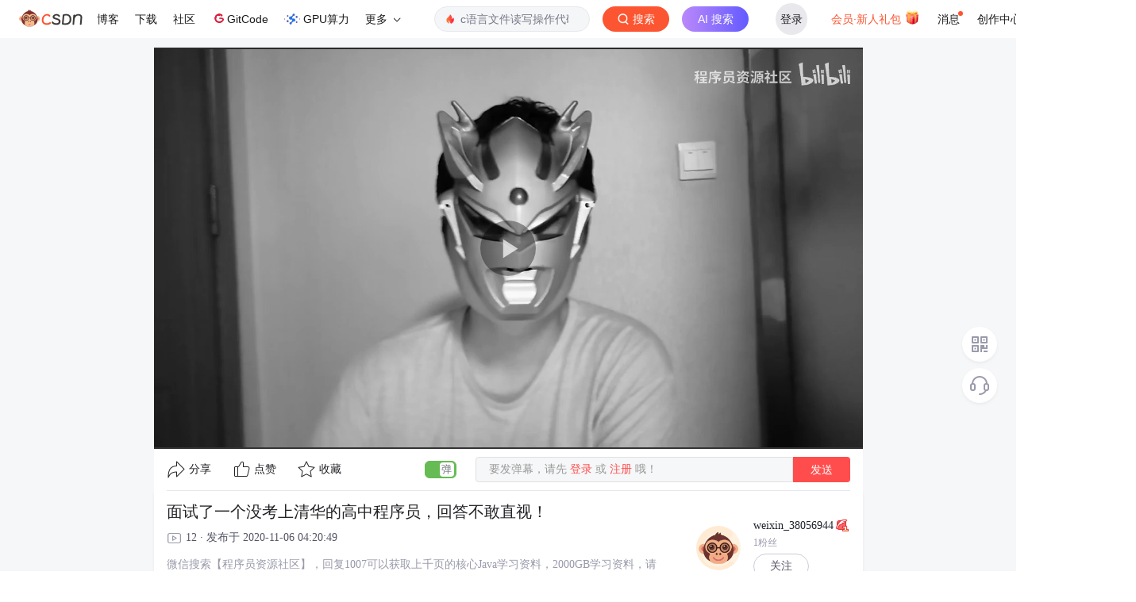

--- FILE ---
content_type: text/html; charset=utf-8
request_url: https://live.csdn.net/v/77535
body_size: 5726
content:
<!doctype html><html lang="zh" data-server-rendered="true"><head><title>面试了一个没考上清华的高中程序员，回答不敢直视！-CSDN直播</title> <meta name="keywords" content="面试了一个没考上清华的高中程序员，回答不敢直视！"> <meta name="description" content="微信搜索【程序员资源社区】，回复1007可以获取上千页的核心Java学习资料，2000GB学习资料，请登录www.python88.cn学习"> <meta http-equiv="content-type" content="text/html;charset=utf-8"> <meta name="viewport" content="initial-scale=1, maximum-scale=1, user-scalable=no, minimal-ui"> <meta name="referrer" content="always"> <!----> <!----> <!----> <!----> <!----> <!----> <!----> <link rel="shortcut icon" href="https://g.csdnimg.cn/static/logo/favicon32.ico" type="image/x-icon"> <!----> <!----> 
          <meta name="toolbar" content={"type":"0"} />
       
          <meta name="report" content={"spm":"1016.2132"} />
       <script src="https://g.csdnimg.cn/??lib/jquery/1.12.4/jquery.min.js,user-tooltip/2.7/user-tooltip.js,lib/qrcode/1.0.0/qrcode.min.js"></script> <script src='//g.csdnimg.cn/common/csdn-report/report.js' type='text/javascript'></script> 
         <script src="https://g.csdnimg.cn/user-ordercart/2.0.1/user-ordercart.js?ts=2.0.1"></script>
       <!----> 
          <script src="https://g.csdnimg.cn/common/csdn-login-box/csdn-login-box.js" defer></script>
       
         <script src="https://g.csdnimg.cn/user-ordertip/3.0.2/user-ordertip.js?t=3.0.2"></script>
       
         <script src="https://g.csdnimg.cn/collection-box/2.0.6/collection-box.js"></script> <!----> <!----> <!----> <!----> <!----> 
         <script src="https://g.csdnimg.cn/common/csdn-toolbar/csdn-toolbar.js" defer></script>
       <!----><link rel="stylesheet" href="https://csdnimg.cn/release/cmsfe/public/css/common.e5ca4acb.css"><link rel="stylesheet" href="https://csdnimg.cn/release/cmsfe/public/css/tpl/live-video-detail/index.5de6163c.css"></head> <body><!----> <div id="app"><div><div class="main"><div class="page-container page-component"><div><div class="home_wrap"><div id="floor-videodetail-page_373" data-editor="{&quot;type&quot;:&quot;floor&quot;,&quot;pageId&quot;:78,&quot;floorId&quot;:373}" floor-index="0" class="editMode"><div class="PlayDetails" data-v-5d7b2e40><div class="container" data-v-5d7b2e40><main data-v-5d7b2e40><div class="play-video" data-v-5d7b2e40><div id="video-box" class="video-box" data-v-5d7b2e40><div id="video_player_div" class="video-content" data-v-5d7b2e40><CsdnPlayer playerConfig="[object Object]" isVideo="true" data-v-5d7b2e40></CsdnPlayer></div> <div class="PlayDetails_tool_bar" data-v-5d7b2e40><div class="PlayDetails_tool_bar_right" data-v-5d7b2e40><span class="short_video_share_popver" data-v-5d7b2e40><div role="tooltip" id="el-popover-3278" aria-hidden="true" class="el-popover el-popper" style="width:undefinedpx;display:none;"><!----> <div class="share-dialong" data-v-5d7b2e40><span class="share-dialong_fr" data-v-5d7b2e40></span> <div class="share-dialong-content" data-v-5d7b2e40><div class="share_link" data-v-5d7b2e40><p data-v-5d7b2e40>视频分享链接</p> <div class="share_link_btn_box" data-v-5d7b2e40><div class="el-input" data-v-5d7b2e40><!----><input type="url" autocomplete="off" class="el-input__inner"><!----><!----><!----><!----></div> <button type="button" class="el-button el-button--default" data-v-5d7b2e40><!----><!----><span>复制</span></button></div> <p data-v-5d7b2e40>复制链接即可与朋友一起分享视频哦！</p></div> <span class="spc_line" data-v-5d7b2e40></span> <div id="video_share_qrcode" class="video_share_qrcode" style="background-image:url(https://csdnimg.cn/release/cmsfe/public/img/qrcodeBk.f894cfbe.png);background-size:cover;" data-v-5d7b2e40><img src="" data-v-5d7b2e40></div></div></div></div><span class="el-popover__reference-wrapper"><div class="short_video_share_c" data-v-5d7b2e40><img src="https://csdnimg.cn/release/cmsfe/public/img/share.ec772e1b.png" data-v-5d7b2e40>分享
                </div></span></span> <span data-v-5d7b2e40><img src="[data-uri]" data-v-5d7b2e40>点赞</span> <span data-v-5d7b2e40><img src="https://csdnimg.cn/release/cmsfe/public/img/collect.aa4c8681.png" data-v-5d7b2e40>收藏</span></div> <div class="PlayDetails_tool_bar_left" data-v-5d7b2e40><div role="switch" aria-checked="true" class="el-switch PlayDetails_danmu_switch is-checked" data-v-5d7b2e40><input type="checkbox" name="" true-value="true" class="el-switch__input"><!----><span class="el-switch__core" style="width:40px;"></span><!----></div> <div class="no_login_send_danmu" data-v-5d7b2e40>要发弹幕，请先<span data-v-5d7b2e40> 登录 </span>或<span data-v-5d7b2e40> 注册 </span>哦！</div> <button type="button" class="el-button PlayDetails_danmu_send el-button--default" data-v-5d7b2e40><!----><!----><span>发送</span></button></div></div></div> <div class="video_cut_line" data-v-5d7b2e40><div data-v-5d7b2e40></div></div> <div class="video-desc" data-v-5d7b2e40><div class="video-desc-title right-border" style="display:;" data-v-5d7b2e40><h5 style="display:;" data-v-5d7b2e40>面试了一个没考上清华的高中程序员，回答不敢直视！</h5> <p style="display:;" data-v-5d7b2e40><img src="[data-uri]" class="play-icon" data-v-5d7b2e40>12 · 发布于 2020-11-06 04:20:49
            </p> <div class="video-desc_word" style="height:auto;-webkit-line-clamp:inherit;" data-v-5d7b2e40>微信搜索【程序员资源社区】，回复1007可以获取上千页的核心Java学习资料，2000GB学习资料，请登录www.python88.cn学习</div></div> <dl class="video-desv-user" style="display:;" data-v-5d7b2e40><dt data-v-5d7b2e40><a target="_blank" href="https://me.csdn.net/szfdsfsdfsdfds" data-v-5d7b2e40><img src="https://profile-avatar.csdnimg.cn/default.jpg!1" data-v-5d7b2e40></a></dt> <div data-v-5d7b2e40><dd data-v-5d7b2e40><b data-v-5d7b2e40>weixin_38056944</b> <img src="https://img-bss.csdnimg.cn/201912110805464862.png" style="display:;" data-v-5d7b2e40></dd> <span class="fans_num" data-v-5d7b2e40>1粉丝</span> <dd class="PlayDetails_user_focus" data-v-5d7b2e40><span data-v-5d7b2e40>关注</span></dd></div></dl></div> <div class="comment-box" data-v-2c1f1008 data-v-5d7b2e40><h2 id="commentTitle" class="comment-title" data-v-2c1f1008>0条评论</h2> <div class="comment-edit-box d-flex" data-v-2c1f1008><a id="commentsedit" data-v-2c1f1008></a> <div class="user-img" data-v-2c1f1008><a href="javascript:void(0);" rel="noopener" data-v-2c1f1008><img src="https://g.csdnimg.cn/static/user-img/anonymous-User-img.png" data-v-2c1f1008></a></div> <form data-v-2c1f1008><textarea id="comment_content" placeholder="来都来了，还不说两句再走...." maxlength="1000" class="comment-content" data-v-2c1f1008></textarea> <div class="opt-box" data-v-2c1f1008><div class="right-box" data-v-2c1f1008><span id="tip_comment" class="tip" data-v-2c1f1008>还能输入<em data-v-2c1f1008>1000</em>个字符</span> <button type="button" class="el-button btn btn-sm btn-cancel el-button--default el-button--small" style="display:none;" data-v-2c1f1008><!----><!----><span>取消回复</span></button> <button disabled="disabled" type="button" class="el-button el-button--default el-button--small is-disabled btn btn-sm btn-comment" data-v-2c1f1008><!----><!----><span>发表评论</span></button></div></div></form> <button type="button" class="el-button el-button--default bt-comment-show" data-v-2c1f1008><!----><!----><span>评论</span></button></div> <div class="sofa" data-v-2c1f1008><img src="https://csdnimg.cn/release/cmsfe/public/img/sofa.0b64df79.png" alt data-v-2c1f1008></div></div></div></main> <!----></div></div></div></div></div></div></div> <div>
        <script type="text/javascript" src="https://g.csdnimg.cn/common/csdn-footer/csdn-footer.js" data-isfootertrack="false" defer></script>
      </div></div></div><script> window.__INITIAL_STATE__= {"csrf":"QLUnpxpZ-aqyN6md-QNKSxuIldho9mMmER-Q","origin":"http:\u002F\u002Flive.csdn.net","isMobile":false,"cookie":"uuid_tt_dd=10_594585070-1769107783160-865228;","ip":"3.139.67.203","pageData":{"page":{"pageId":78,"title":"视频详情页","keywords":"视频详情页","description":"视频详情页","ext":{}},"template":{"templateId":34,"templateComponentName":"live-video-detail","title":"视频详情页","floorList":[{"floorId":373,"floorComponentName":"floor-videodetail-page","title":"","description":"","indexOrder":1,"componentList":[{"componentName":"baseInfo","componentDataId":"live-video-detail","componentConfigData":{},"relationType":3},{"componentName":"recommendList","componentDataId":"live-video-recommend","componentConfigData":{},"relationType":3}]}]},"data":{"baseInfo":{"user":{"isAnchorFollow":false,"isLike":false,"isCollection":false},"owner":{"fansTotal":1,"levelInfo":[{"bigImg":"https:\u002F\u002Fimg-bss.csdnimg.cn\u002F201912110730144527.png","smallImg":"https:\u002F\u002Fimg-bss.csdnimg.cn\u002F201912110805464862.png","name":"博客等级L1","description":""}],"vipInfo":{},"nickName":"weixin_38056944","avatar":"https:\u002F\u002Fprofile-avatar.csdnimg.cn\u002Fdefault.jpg!1","isVip":false},"userInfo":null,"likeInfo":{"likeUserList":[],"likeTotal":0},"content":{"resourceGroup":null,"resourceId":"13246","isComment":true,"description":"微信搜索【程序员资源社区】，回复1007可以获取上千页的核心Java学习资料，2000GB学习资料，请登录www.python88.cn学习","remark":null,"mediaId":"21bcdbf41cf26e137d9050d2d1bf1c72","title":"面试了一个没考上清华的高中程序员，回答不敢直视！","categoryName":null,"cover":"https:\u002F\u002Fimg-blog.csdnimg.cn\u002Fimg_convert\u002F954ad7bd9074dfb7fbc6defdf07b20ae.png","duration":222,"valid":1,"uploader":null,"price":0,"realUrl":null,"commentType":0,"id":77535,"tag":"面试,编程,程序员,野生技术协会,技术宅,PYTHON,视频教程,JAVA,互联网,经验分享,制作过程","courseInfo":{},"canLive":true,"publishTime":"2020年11月6日发布","bizNo":"blink","charge":0,"author":"weixin_38056944","videoType":0,"display":0,"appUrl":null,"updateTime":"2020-11-06 08:52:19","originalUrl":"https:\u002F\u002Fwww.bilibili.com\u002Fvideo\u002FBV1vT4y1E7kR","url":"https:\u002F\u002Fv-blink.csdnimg.cn\u002Fasset\u002F21bcdbf41cf26e137d9050d2d1bf1c72\u002Fplay_video\u002Fd1a75ea8e92b79d4550ef6fb66ff75de.m3u8","playCount":12,"playCountDesc":"12","publishType":0,"createTime":"2020-11-06 04:20:49","shareUrl":"https:\u002F\u002Flive.csdn.net\u002Fv\u002F77535","time":"2020-11-06 04:20:49","categoryId":null,"coverInfo":null,"frame":45}},"recommendList":{"dataList":[],"page":{"total":null,"pageSize":null,"currentPage":null}}}},"CFG":{"ALIPLAYER_VERSION":"v4","ALIPLAYER_H5_VERSION":"mobile_v1","ENV":"prod","ROOT_URL":"https:\u002F\u002Fcms-mall.csdn.net\u002F","VUE_APP_API_URL_SERVER":"http:\u002F\u002Fcms-api.csdn.net\u002F","VUE_APP_API_URL":"https:\u002F\u002Fcms-api.csdn.net\u002F","LOGIN_URL":"https:\u002F\u002Fpassport.csdn.net\u002Faccount\u002Flogin","EDU_APP_API_URL_PRE":"https:\u002F\u002Fedu-core-api.csdn.net\u002F","CART_JSONP_URL":"https:\u002F\u002Fcsdnimg.cn\u002Frelease\u002Fcart\u002Fpub\u002F1.0.4\u002Fcart_jsonp.js","EDU_APP_API_URL":"https:\u002F\u002Fedu-core-api.csdn.net\u002F","VUE_Mall_API_URL":"https:\u002F\u002Fmall.csdn.net\u002F","SENTRY_URL":"https:\u002F\u002Fbfb4556a6c704449bdadc1bfec66342f@sentry.csdn.net\u002F18"},"active":0,"navBarFixed":false,"componentId":"live-video-detail"};</script><script type="text/javascript" src="https://csdnimg.cn/release/cmsfe/public/js/runtime.0fc8d9f0.js"></script><script type="text/javascript" src="https://csdnimg.cn/release/cmsfe/public/js/chunk/common.e6d75dca.js"></script><script type="text/javascript" src="https://csdnimg.cn/release/cmsfe/public/js/chunk/tpl/live-video-detail/index.7cab8828.js"></script></body> <!----> <!----> <!----> <!----> <!----> <!----> <!----> <!----> <!----> <!----> <!----> 
         <script src="https://g.csdnimg.cn/side-toolbar/3.0/side-toolbar.js" ></script>
       <!----> <!----> <!----> <!----> <!----> <!----> <!----></html>

--- FILE ---
content_type: application/javascript; charset=utf-8
request_url: https://g.csdnimg.cn/user-ordercart/2.0.1/user-ordercart.js?ts=2.0.1
body_size: 2491
content:
"use strict";!function(t,e){function n(t){var e,n=new RegExp("(^| )"+t+"=([^;]*)(;|$)");return(e=document.cookie.match(n))?unescape(e[2]):null}function i(t){for(var e=document.cookie.split(";"),n={},i=0;i<e.length;i++){var o=e[i].split("="),s=o[0];o.shift();var a=o.join("=");t&&s.toString().trim().lastIndexOf("_app")===s.toString().trim().length-"_app".length?n[s.toString().trim().replace("_app","")]=a:t||0!==s.toString().trim().indexOf("c_")||(n[s.toString().trim()]=a)}return n}function o(){var t=arguments.length>0&&void 0!==arguments[0]?arguments[0]:{};return t.product_id=t.product_id||0,t.goods_id=t.goods_id||0,t.num=t.num||1,t.is_ajax=t.is_ajax||1,t.t=t.t||(new Date).getTime(),t.device_id=a(),t.device_type=c(),t.utm_source_ext=r(t.report_ext||{}),t}function s(){return!!t.navigator.userAgent.toLowerCase().match(/(csdn)/i)}function a(){var t=n("X-App-ID")||"";return"CSDN-APP"==t||"CSDN-EDU"==t?n("X-Device-ID")||"":n("uuid_tt_dd")||""}function r(t){var e={};return e=i(s()),s()?e.dc_sid=n("dc_sid_app")||"":e.dc_sid=n("dc_sid")||"",JSON.stringify(Object.assign(e,t))}function c(){var t,e=p.isEDUIos(),i=p.isEDUAndroid(),o=p.isAndroid(),s=n("X-App-ID")||"",a=n("X-OS")||"";return p.isWap()||(t=10),p.isMac()&&(t=11),p.isWap()&&(t=9),i&&o&&(t=3),e&&(t=4),"CSDN-APP"==s&&"Android"==a&&(t=1),"CSDN-APP"==s&&"iOS"==a&&(t=2),"CSDN-EDU"==s&&"Android"==a&&(t=3),"CSDN-EDU"==s&&"iOS"==a&&(t=4),"CSDN-APP"==s&&"OHOS"==a&&(t=13),t}function u(e){var n=t.location.host,i="",o=document.location.protocol,s=document.getElementsByTagName("meta").ordercart;s&&s.content&&s.content.length&&(n=JSON.parse(s.content).api_env);var a=/^beta|test|loc[a-z]*/;return n.indexOf(".blog.csdn.net")>=0?i="":n.match(a)?(i="test-mall-order.csdn.net/",e=""):n.match(/^pre-|pre[a-z]*/)&&(i="pre-"),o+"//"+i+e}function d(t){var e="";for(var n in t)"function"!=typeof t[n]&&(e+=n+"="+t[n]+"&");return"?"+(e=e.substr(0,e.length-1))}function l(){this.timer=0,this.timershow=0,this.ident=!0,this.pay_code_timeout=3e5,this.get_status_sec=3e3,this.timeout_time=1e4,this.payment_flag=0,this.payment_function=null,this.no_login=0,this.cacheKey="",this.sign="",this.cart_url=u("mall.csdn.net/"),this.get_status_url=this.cart_url+"mp/mallorder/pay/getStatus",this.order_number="",this.deviceDistinguish=p}var m=null,p={ua:t.navigator.userAgent.toLowerCase(),isEDUIos:function(){return/(?:csdnedu-ipad)/.test(this.ua)},isEDUAndroid:function(){return/(?:csdnedu)/.test(this.ua)},isAndroid:function(){return/(?:android)/.test(this.ua)},isWindowsPhone:function(){return/(?:windows phone)/.test(this.ua)},isSymbian:function(){return/(?:symbianos)/.test(this.ua)||this.isWindowsPhone},isFireFox:function(){return/(?:firefox)/.test(this.ua)},isChrome:function(){return/(?:chrome|crios)/.test(this.ua)},isTablet:function(){return/(?:ipad|playbook)/.test(this.ua)||this.isAndroid&&!/(?:mobile)/.test(this.ua)||this.isFireFox&&/(?:tablet)/.test(this.ua)},isPhone:function(){return/(?:iphone)/.test(this.ua)&&!this.isTablet},isPc:function(){return!this.isPhone&&!this.isAndroid&&!this.isSymbian},isWechatdevtools:function(){return/wechatdevtools/.test(this.ua)},isMac:function(){return t.navigator.platform.toLocaleLowerCase().indexOf("mac")>-1},isMicromessenger:function(){return/micromessenger/.test(this.ua)},isWap:function(){return!!this.ua.match(/(phone|pad|pod|iPhone|iPod|ios|iPad|Android|Mobile|BlackBerry|IEMobile|MQQBrowser|JUC|Fennec|wOSBrowser|BrowserNG|WebOS|Symbian|Windows Phone)/i)}};l.prototype={constructor:l,setDefaultDate:o,clearTimer:function(t){void 0!==this.timer&&clearInterval(this.timer),void 0!==this.timershow&&clearInterval(this.timershow)},buyNow:function(e){var n=t.location.host,i="",o=document.location.protocol,s="",a=document.getElementsByTagName("meta").ordercart;a&&a.content&&a.content.length&&(s=JSON.parse(a.content||"{}").env);var r=/^beta|test|loc[a-z]*/;(n.match(r)||s.match(r))&&(i="test-");var c="";c=this.deviceDistinguish.isWap()?"order.csdn.net/v2/m/submit":"order.csdn.net/v2/order-m/submit",t.location.href=o+"//"+i+c+d(e)},buyNowMall:function(n){var i=t.location.host,o="",s=document.location.protocol,a="",r=document.getElementsByTagName("meta").ordercart,c=this;r&&r.content&&r.content.length&&(a=JSON.parse(r.content).env);var u=/^beta|test|loc[a-z]*/,l=/^pre|pre-[a-z]*/;(i.match(u)||a.match(u))&&(o="test-"),(i.match(l)||a.match(l))&&(o="pre-");var m="";m=this.deviceDistinguish.isWap()?"order.csdn.net/v2/3/submit-m":"order.csdn.net/v2/3/submit";var p=e.ajax({type:"post",url:c.cart_url+"mp/mallorder/order/buyNow",data:JSON.stringify(n.params),dataType:"json",contentType:"application/json",xhrFields:{withCredentials:!0},timeout:c.timeout_time,success:function(e){if(200==e.code){var i=n.extra;return i.cartId=e.data.cartId,m=s+"//"+o+m+d(i),n.success?n.success({code:200,data:{cartId:e.data.cartId,url:m}}):t.location.href=m,!1}n.fail&&n.fail({code:15,errorMessage:"提交订单失败"})},error:function(){n.fail&&n.fail({status:15,errorMessage:"提交订单失败"})},complete:function(t,e){"timeout"===e&&p.abort()}})},qrPay:function(t){var n,i,s,a=this;t=o(t),"function"==typeof t.success_function&&(n=t.success_function,delete t.success_function),"function"==typeof t.error_function&&(i=t.error_function,delete t.error_function),"function"==typeof t.timeout_function&&(s=t.timeout_function,delete t.timeout_function),"function"==typeof t.payment_function?(a.payment_function=t.payment_function,delete t.payment_function):a.payment_function=null,"function"==typeof t.get_pay_success_callback&&(m=t.get_pay_success_callback,delete t.get_pay_success_callback),a.payment_flag=0;var r=e.ajax({type:"get",url:a.cart_url+"mp/order/pay/qrPay",data:t,dataType:"jsonp",jsonp:"callback",jsonpCallback:"qrPayCallback",timeout:a.timeout_time,success:function(e){if(1===e.status)return n(t.request_type,e),a.cacheKey=e.cacheKey,a.sign=e.sign,a.clearTimer(),a.get_status_url=e.get_status_url,a.timer=setInterval(function(){a.get_pay_status()},a.get_status_sec),a.timershow=setInterval(function(){s(),a.clearTimer()},a.pay_code_timeout),!1;i(e)},error:function(){i({status:15,errorMessage:"获取二维码失败"})},complete:function(t,e){"timeout"===e&&r.abort()}})},get_pay_status:function(){var t=this;if(!1===t.ident)return!1;t.ident=!1,e.ajax({type:"get",url:t.get_status_url,async:!1,data:{order_number:t.order_number,type:t.request_type,no_login:t.no_login,flag:1,t:(new Date).getTime(),is_ajax:1},dataType:"jsonp",jsonp:"callback",jsonpCallback:"get_pay_status",timeout:t.timeout_time,success:function(e){t.getStatusSuccess(e)},error:function(){t.ident=!0}})},getStatusSuccess:function(e){var n=this;1===e.status?(n.ident=!1,n.delScanPayCache(),null!==m?m(e):setTimeout(function(){t.location.replace(e.url)},300)):3===e.status?(0===n.payment_flag&&"function"==typeof n.payment_function&&(n.payment_flag=1,n.payment_function()),n.ident=!0):0===e.status?(void 0,n.ident=!1):n.ident=!0},delScanPayCache:function(){(new Image).src=this.cart_url+"mp/order/pay/delScanPayCache?key="+this.cacheKey}},t.csdn=t.csdn||{},t.csdn.cart=new l,t.cart=new l}(window,jQuery);

--- FILE ---
content_type: application/x-javascript
request_url: https://csdnimg.cn/release/cmsfe/public/js/chunk/0.42c30ba2.js
body_size: 180178
content:
(window.webpackJsonp=window.webpackJsonp||[]).push([[0,1],{"./app/web/common/live-source/CsdnPlayer.vue":function(e,t,r){"use strict";r.r(t);var n=function(){var e=this.$createElement,t=this._self._c||e;return t("div",{staticClass:"hello"},[t("div",{ref:"csdnPlayer",attrs:{id:"csdnPlayer"}})])};n._withStripped=!0;var i=r("./node_modules/_xgplayer@2.9.5@xgplayer/dist/index.js"),a=r.n(i),o=(r("./node_modules/_element-ui@2.15.14@element-ui/lib/theme-chalk/message.css"),r("./node_modules/_element-ui@2.15.14@element-ui/lib/theme-chalk/base.css"),r("./node_modules/_element-ui@2.15.14@element-ui/lib/message.js")),s=r.n(o),l=r("./app/web/common/live-source/bus.js"),u=r("./node_modules/_js-cookie@2.2.1@js-cookie/src/js.cookie.js"),c=r.n(u),d=r("./node_modules/_vue@2.6.14@vue/dist/vue.common.js");r.n(d).a.prototype.$message=s.a;var f=function(e,t){if(t){var r=e.controls.childNodes[0],n=document.createElement("div"),i=document.createElement("input"),a=document.createElement("div");n.setAttribute("class","csdn-player-inputdiv"),i.setAttribute("class","csdn-player-input"),i.setAttribute("type","text"),a.setAttribute("class","csdn-player-btn"),n.appendChild(i),a.innerHTML="发送",n.appendChild(a),i.addEventListener("blur",(function(){i.focus()}));var o=function(){if(c.a.get("UserName"))""!==i.value?(l.a.$emit("chatsend",i.value),i.value=""):this.$meessage.error("请输入内容");else if(window.frames.length!=parent.frames.length){var e=null;if(parent!==window)try{e=parent.location.href}catch(t){e=document.referrer}window.open("https://passport.csdn.net/account/login?from="+e,"_blank")}else window.csdn.loginBox.show({pvSource:"source=GUIDE_DURING_LIVE_FOLLOW"},!0)};i.oninput=function(){""!==i.value?(a.removeAttribute("class"),a.setAttribute("class","csdn-player-btn-active")):a.setAttribute("class","csdn-player-btn")},i.onkeydown=function(e){13==e.keyCode&&o()};a.addEventListener("click",(function(){o()})),r.appendChild(n)}};a.a.install("sendInput",f);var p=f,h=r("./node_modules/_xgplayer-hls.js@2.2.3@xgplayer-hls.js/dist/index.js"),g=r.n(h),y=r("./node_modules/_xgplayer-flv@2.3.9@xgplayer-flv/dist/index.min.js"),v=r.n(y),m=r("./app/web/common/live-source/images/icon-img/icon-type-btn-arrow.png"),b=r.n(m),_=function(e,t){if(document.getElementById("goto-page-btn"))document.getElementById("goto-page-btn").childNodes[0].innerHTML=t;else{var r=e.controls.childNodes[0],n=document.createElement("div"),i=document.createElement("img"),a=document.createElement("span");n.setAttribute("class","type-btn"),n.setAttribute("id","goto-page-btn"),a.innerHTML="进入直播间",n.appendChild(a),i.src="".concat(b.a),n.appendChild(i);n.addEventListener("click",(function(){l.a.$emit("gotoDetail")})),r.appendChild(n)}};a.a.install("gotoPage",_);var x=_,k=(r("./app/web/common/live-source/tool_img/replay_btn.png"),r("./app/web/common/live-source/reportLive.js"),r("./node_modules/_md5@2.3.0@md5/md5.js")),E=r.n(k),w=function(e,t){if(t){var r=e.controls.childNodes[0],n=document.createElement("div"),i=document.createElement("div"),a=document.createElement("span");n.setAttribute("class","back-danmu-switch-div"),i.setAttribute("class","back-danmu-switch"),a.setAttribute("class","back-switch-txt"),a.innerHTML="弹",i.classList.add("back-danmu-switch-active"),i.appendChild(a),n.appendChild(i),r.appendChild(n),i.onclick=function(){i.classList.contains("back-danmu-switch-active")?(i.classList.remove("back-danmu-switch-active"),l.a.$emit("hide-danmu")):(i.classList.add("back-danmu-switch-active"),l.a.$emit("show-danmu"))}}};a.a.install("danmuControl",w);var S=w;function T(e){return(T="function"==typeof Symbol&&"symbol"==typeof Symbol.iterator?function(e){return typeof e}:function(e){return e&&"function"==typeof Symbol&&e.constructor===Symbol&&e!==Symbol.prototype?"symbol":typeof e})(e)}function A(){return(A=Object.assign?Object.assign.bind():function(e){for(var t=1;t<arguments.length;t++){var r=arguments[t];for(var n in r)({}).hasOwnProperty.call(r,n)&&(e[n]=r[n])}return e}).apply(null,arguments)}function R(e,t,r){return(t=function(e){var t=function(e,t){if("object"!=T(e)||!e)return e;var r=e[Symbol.toPrimitive];if(void 0!==r){var n=r.call(e,t||"default");if("object"!=T(n))return n;throw new TypeError("@@toPrimitive must return a primitive value.")}return("string"===t?String:Number)(e)}(e,"string");return"symbol"==T(t)?t:t+""}(t))in e?Object.defineProperty(e,t,{value:r,enumerable:!0,configurable:!0,writable:!0}):e[t]=r,e}var O={name:"CsdnPlayer",props:{isVideo:{type:Boolean,default:!1},playerConfig:{type:Object,required:!0,videoType:{type:String,required:!0},url:{type:String,required:!0},width:{type:Number,default:900},height:{type:Number,default:495},fluid:{type:Boolean,default:!1},autoplay:{type:Boolean,default:!0},volume:{type:Number,default:.6},panel:{type:Boolean,deafult:!0},danmuArray:{type:Array,default:function(){return[]}},defaultPlaybackRate:{type:Number,default:1},playbackRate:{type:Array,default:[]},ignores:{type:Array,default:null},controls:{type:Boolean,default:!1},rateUrlObj:{type:Object,default:function(){return{}}},needInput:{type:Boolean,default:!1},backDanmuNeed:{type:Boolean,default:!1},needFull:{type:String,default:""},loop:{type:Boolean,default:!1},keyShortcut:{type:String,default:"on"},closedanmu:{type:Boolean,default:!1},closeClick:{type:Boolean,default:!1},closeVideoClick:{type:Boolean,default:!1},isLiveStatus:{type:Boolean,default:!1},btn_text:{type:String,default:"进入直播间"},hasDanMu:{type:Boolean,default:!0},currentTime:{type:Number,default:0},needReport:{type:Boolean,default:!1},liveId:{type:String,default:""},needRtcChange:{type:Boolean,default:!1}}},data:function(){return R(R(R(R({player:null,id:0,timer:null,lockPlay:!1},"timer",null),"livereport",""),"reportAction",""),"defaultdata","")},methods:{sendDanmu:function(e,t,r,n,i,a){this.player&&this.player.danmu&&(this.id++,i=i||"c",this.player.danmu.sendComment({duration:e,id:i+this.id+(new Date).getTime(),txt:t,style:r,mode:n,start:a}))},newPlayer:function(){var e=this;if(!this.lockPlay&&this.playerConfig.url){this.lockPlay=!0,this.timer=setTimeout((function(){e.lockPlay=!1}),1e3);var t={width:this.playerConfig.width,height:this.playerConfig.height,fluid:this.playerConfig.fluid,id:this.playerConfig.needFull||"csdnPlayer",lang:"zh-cn",url:this.playerConfig.url,playsinline:!0,cssFullscreen:!1,playbackRate:this.playerConfig.playbackRate,defaultPlaybackRate:this.playerConfig.defaultPlaybackRate,definitionActive:"click",autoplay:this.playerConfig.autoplay,volume:this.playerConfig.volume,loop:this.playerConfig.loop,ignores:this.playerConfig.ignores,controls:this.playerConfig.controls,danmu:{panel:this.playerConfig.panel,comments:this.playerConfig.danmuArray,area:{start:0,end:1},closeDefaultBtn:this.playerConfig.closedanmu,defaultOff:!1},keyShortcut:this.playerConfig.keyShortcut,closeVideoClick:this.playerConfig.closeVideoClick,isLiveStatus:this.playerConfig.isLiveStatus,currentTime:this.playerConfig.currentTime};if(this.playerConfig.hasDanMu||delete t.danmu,this.player){if(!this.player.pause)return this.newPlayer();this.player.pause(),this.player=null,document.getElementById("csdnPlayer").innerHTML=""}if("mp4"===this.playerConfig.videoType)this.player=new a.a(t);else if("hls"===this.playerConfig.videoType||"m3u8"===this.playerConfig.videoType)this.player=new g.a(t);else if("flv"===this.playerConfig.videoType){var r={};A(r,t,{cors:!0,isLive:!0}),this.player=new v.a(r)}this.isVideo||!this.playerConfig.isLiveStatus&&!this.playerConfig.ignores.includes("definition")?this.player.emit("resourceReady",[{name:"高清",url:this.playerConfig.rateUrlObj.SD},{name:"标清",url:this.playerConfig.rateUrlObj.LD},{name:"流畅",url:this.playerConfig.rateUrlObj.FD},{name:"默认",url:this.playerConfig.rateUrlObj.DF}]):this.player.emit("resourceReady",[{name:"原画",url:this.playerConfig.rateUrlObj.OD},{name:"超清",url:this.playerConfig.rateUrlObj.HD},{name:"高清",url:this.playerConfig.rateUrlObj.SD},{name:"标清",url:this.playerConfig.rateUrlObj.LD},{name:"流畅",url:this.playerConfig.rateUrlObj.FD}]),p(this.player,this.playerConfig.needInput),this.player.on("ready",(function(){S(e.player,e.playerConfig.backDanmuNeed),x(e.player,e.playerConfig.btn_text),e.playerConfig&&e.playerConfig.isLiveStatus&&(document.getElementsByClassName("xgplayer-replay-txt")[0].innerText="刷新"),e.playerConfig&&!e.playerConfig.isLiveStatus&&e.$emit("back-player-ready")})),this.player.on("pause",(function(){e.player&&e.player.danmu&&e.player.danmu.pause(),e.playerConfig&&e.playerConfig.needReport&&e.pauseReport()})),this.player.on("error",(function(){e.player&&e.player.danmu&&e.player.danmu.stop(),l.a.$emit("playerError")})),this.player.on("ended",(function(){e.player&&e.player.danmu&&e.player.danmu.stop(),e.playerConfig&&e.playerConfig.isLiveStatus&&e.player.reload(),e.playerConfig&&e.playerConfig.needReport&&e.endedReport()})),this.player.on("play",(function(){e.player&&e.player.danmu&&e.player.danmu.play(),e.playerConfig&&e.playerConfig.needReport&&e.report()})),this.player.on("requestFullscreen",(function(){e.playerConfig.needInput&&(document.getElementsByClassName("csdn-player-inputdiv")[0].style.display="flex"),e.playerConfig.isLiveStatus||e.$emit("player-requestFullscreen")})),this.player.on("exitFullscreen",(function(){e.playerConfig.needInput&&(document.getElementsByClassName("csdn-player-inputdiv")[0].style.display="none"),e.playerConfig.isLiveStatus&&(document.getElementsByClassName("xgplayer-danmu")[0].innerHTML=""),e.playerConfig.isLiveStatus||e.$emit("player-exitFullscreen")})),this.playerConfig.needRtcChange&&this.createRoute()}},pauseDanmu:function(){this.player.danmu.pause()},playDanmu:function(){this.player.danmu.play()},stopDanmu:function(){this.player.danmu.stop()},play:function(){this.player.play()},pause:function(){this.player.pause()},reload:function(){this.player.reload()},report:function(){var e=this;this.reportAction="play",this.reportlive(),this.reportAction="",this.livereport=setInterval((function(){e.reportlive()}),5e3)},pauseReport:function(){clearInterval(this.livereport),this.reportAction="pause",this.reportlive()},endedReport:function(){clearInterval(this.livereport),this.reportAction="ended",this.reportlive()},reportlive:function(){var e=c.a.get("uuid_tt_dd")||"",t=(new Date).getTime(),r=this.liveId&&this.liveInfo.liveId;this.defaultdata=this.defaultdata||E()(JSON.stringify({uuidttdd:e,startTime:t,liveId:r}));var n,i=this.defaultdata;n={start_time:t,total_time:this.player.duration,liveId:this.liveId,live_uniq:i,playtime:this.player.currentTime,action:this.reportAction},window.csdn.reportlive.reportLive(n)},createRoute:function(){var e=document.createElement("div");e.setAttribute("class","xgplayer-routechange"),document.querySelector(".xgplayer-controls").insertBefore(e,document.querySelector(".xgplayer-definition")),document.querySelector(".xgplayer-routechange").innerHTML='<p>线路2</p><ul class="xgplayer-routechange-ul" ><li class="spec_li">线路1</li><li class="spec_li1">线路2</li></ul>',document.querySelector(".xgplayer-routechange").addEventListener("mouseenter",(function(){document.querySelector(".xgplayer-routechange-ul").style.display="block"})),document.querySelector(".xgplayer-routechange").addEventListener("mouseleave",(function(){document.querySelector(".xgplayer-routechange ul").style.display="none"})),document.querySelector(".xgplayer-routechange .spec_li1").addEventListener("click",(function(){document.querySelector(".xgplayer-routechange ul").style.display="none"})),document.querySelector(".xgplayer-routechange .spec_li").addEventListener("click",(function(){window.location.href=window.location.href.split("?")[0].replace("room","room-vip")}))}},created:function(){},mounted:function(){this.newPlayer()},watch:{"playerConfig.btn_text":{handler:function(e,t){""!=e&&x(this.player,this.playerConfig.btn_text)}},"playerConfig.url":{handler:function(e,t){e!=t&&this.newPlayer()}},"playerConfig.needInput":{handler:function(e,t){e&&p(this.player,this.playerConfig.needInput)}},deep:!0}},D=(r("./app/web/common/live-source/CsdnPlayer.vue?vue&type=style&index=0&id=576eb20b&lang=less"),r("./node_modules/_vue-loader@15.11.1@vue-loader/lib/runtime/componentNormalizer.js")),L=Object(D.a)(O,n,[],!1,null,null,null);L.options.__file="app/web/common/live-source/CsdnPlayer.vue";t.default=L.exports},"./app/web/common/live-source/CsdnPlayer.vue?vue&type=style&index=0&id=576eb20b&lang=less":function(e,t,r){"use strict";r("./node_modules/_mini-css-extract-plugin@0.8.2@mini-css-extract-plugin/dist/loader.js!./node_modules/_css-loader@3.6.0@css-loader/dist/cjs.js?!./node_modules/_vue-loader@15.11.1@vue-loader/lib/loaders/stylePostLoader.js!./node_modules/_postcss-loader@3.0.0@postcss-loader/src/index.js?!./node_modules/_less-loader@4.1.0@less-loader/dist/cjs.js?!./node_modules/_vue-loader@15.11.1@vue-loader/lib/index.js?!./app/web/common/live-source/CsdnPlayer.vue?vue&type=style&index=0&id=576eb20b&lang=less")},"./app/web/common/live-source/bus.js":function(e,t,r){"use strict";var n=r("./node_modules/_vue@2.6.14@vue/dist/vue.common.js"),i=r.n(n);t.a=new i.a},"./app/web/common/live-source/images/icon-img/icon-type-btn-arrow.png":function(e,t){e.exports="[data-uri]"},"./app/web/common/live-source/reportLive.js":function(e,t){!function(e){var t,r,n,i,a,o;t={DELAY:500,API_VERSION:"0.6.0",SERVER_URL:"https://event.csdn.net/"},COOKIE_KEYS=["utm_source"],a={SKIPPED_AND_VISIBLE:"0",VISIBLE:"1"},n={getRequest:function(){for(var e=new Object,t=(window.location.href.split("?")[1]||"").split("&"),r=0;r<t.length;r++){var n=t[r].split("=")[0],i=t[r].split("=")[1];n&&i&&(e[n]=unescape(i))}return e},initUTM:function(){o={};var e=n.getRequest();if("{}"!==JSON.stringify(e))for(var t in COOKIE_KEYS){var r=COOKIE_KEYS[t];(i=e[COOKIE_KEYS[t]])?(n.setCookie(r,i,36e5),o[r]=i):o[r]=""}else for(var t in COOKIE_KEYS){r=COOKIE_KEYS[t];var i=n.getCookie(r);o[r]=i}return o},getTimestamp:function(){return Math.round(new Date/1e3)},getXPath:function(e){if(""!==e.id)return'//*[@id="'+e.id+'"]';if(e==document.body)return"/html/"+e.tagName.toLowerCase();if(!e.parentNode)return"";for(var t=1,r=e.parentNode.childNodes,n=0,i=r.length;n<i;n++){var a=r[n];if(a==e)return arguments.callee(e.parentNode)+"/"+e.tagName.toLowerCase()+"["+t+"]";1==a.nodeType&&a.tagName==e.tagName&&t++}},getScreen:function(){return window.screen.width+"*"+window.screen.height},getCookie:function(e){var t,r=new RegExp("(^| )"+e+"=([^;]*)(;|$)");return(t=document.cookie.match(r))?unescape(t[2]):""},setCookie:function(e,t,r){var n=new Date;n.setTime(n.getTime()+r),document.cookie=e+"="+escape(t)+";expires="+n.toGMTString()+";path=/ ; domain=."+this.topDomain(window.location.host)},initData:function(){var t,r,o;return i={cid:(null!=(t=/(; )?(uuid_tt_dd|_javaeye_cookie_id_)=([^;]+)/.exec(window.document.cookie))?t[3]:void 0)||"",sid:n.getCookie("dc_session_id")||"",pid:window.location.host.split(".csdn.net")[0],uid:n.getCookie("UserName"),did:n.getCookie("X-Device-ID")||"",ref:window.document.referrer,curl:window.location.href,dest:"",cfg:{viewStrategy:a.VISIBLE}},o=n.initUTM(),r=e("meta[name=report]").attr("content")?JSON.parse(e("meta[name=report]").attr("content")):{},i=e.extend({},i,{utm:o.utm_source},r)},tos:function(){var e,t,r,n;e=+new Date/1e3|0,r=null!=(t=/\bdc_tos=([^;]*)(?:$|;)/.exec(document.cookie))?t[1]:void 0;try{n=e-parseInt(r,36)}catch(e){n=-1}return document.cookie="dc_tos="+e.toString(36)+" ; expires="+new Date(1e3*(e+14400)).toGMTString()+" ; max-age=14400 ; path=/ ; domain=."+this.topDomain(window.location.host),n},topDomain:function(e){return/\.?([a-z0-9\-]+\.[a-z0-9\-]+)(:\d+)?$/.exec(e)[1]}},r={timer:0,checkTimer:0,reportLive:function(t){var r=e.extend(!0,{},i,t);r.tos=n.tos(),r.adb=n.getCookie("c_adb")||0,r.t=n.getTimestamp(),r.screen=n.getScreen(),r.un=n.getCookie("UN")||"",r.vType=n.getCookie("p_uid")||"",delete r.cfg,delete r.dest,e.ajax({url:"https://event.csdn.net/logstores/csdn-tracking-live/track_ua.gif?APIVersion=0.6.0",type:"get",crossDomain:!0,xhrFields:{withCredentials:!1},contentType:"text/plain;charset=UTF-8",data:r,success:function(){},error:function(){}})}},void 0===window.csdn&&(window.csdn={}),window.csdn.reportlive=r,i=n.initData()}(jQuery)},"./app/web/common/live-source/tool_img/replay_btn.png":function(e,t,r){e.exports=r.p+"img/replay_btn.0cc87a56.png"},"./node_modules/_charenc@0.0.2@charenc/charenc.js":function(e,t){var r={utf8:{stringToBytes:function(e){return r.bin.stringToBytes(unescape(encodeURIComponent(e)))},bytesToString:function(e){return decodeURIComponent(escape(r.bin.bytesToString(e)))}},bin:{stringToBytes:function(e){for(var t=[],r=0;r<e.length;r++)t.push(255&e.charCodeAt(r));return t},bytesToString:function(e){for(var t=[],r=0;r<e.length;r++)t.push(String.fromCharCode(e[r]));return t.join("")}}};e.exports=r},"./node_modules/_crypt@0.0.2@crypt/crypt.js":function(e,t){var r,n;r="ABCDEFGHIJKLMNOPQRSTUVWXYZabcdefghijklmnopqrstuvwxyz0123456789+/",n={rotl:function(e,t){return e<<t|e>>>32-t},rotr:function(e,t){return e<<32-t|e>>>t},endian:function(e){if(e.constructor==Number)return 16711935&n.rotl(e,8)|4278255360&n.rotl(e,24);for(var t=0;t<e.length;t++)e[t]=n.endian(e[t]);return e},randomBytes:function(e){for(var t=[];e>0;e--)t.push(Math.floor(256*Math.random()));return t},bytesToWords:function(e){for(var t=[],r=0,n=0;r<e.length;r++,n+=8)t[n>>>5]|=e[r]<<24-n%32;return t},wordsToBytes:function(e){for(var t=[],r=0;r<32*e.length;r+=8)t.push(e[r>>>5]>>>24-r%32&255);return t},bytesToHex:function(e){for(var t=[],r=0;r<e.length;r++)t.push((e[r]>>>4).toString(16)),t.push((15&e[r]).toString(16));return t.join("")},hexToBytes:function(e){for(var t=[],r=0;r<e.length;r+=2)t.push(parseInt(e.substr(r,2),16));return t},bytesToBase64:function(e){for(var t=[],n=0;n<e.length;n+=3)for(var i=e[n]<<16|e[n+1]<<8|e[n+2],a=0;a<4;a++)8*n+6*a<=8*e.length?t.push(r.charAt(i>>>6*(3-a)&63)):t.push("=");return t.join("")},base64ToBytes:function(e){e=e.replace(/[^A-Z0-9+\/]/gi,"");for(var t=[],n=0,i=0;n<e.length;i=++n%4)0!=i&&t.push((r.indexOf(e.charAt(n-1))&Math.pow(2,-2*i+8)-1)<<2*i|r.indexOf(e.charAt(n))>>>6-2*i);return t}},e.exports=n},"./node_modules/_is-buffer@1.1.6@is-buffer/index.js":function(e,t){function r(e){return!!e.constructor&&"function"==typeof e.constructor.isBuffer&&e.constructor.isBuffer(e)}
/*!
 * Determine if an object is a Buffer
 *
 * @author   Feross Aboukhadijeh <https://feross.org>
 * @license  MIT
 */
e.exports=function(e){return null!=e&&(r(e)||function(e){return"function"==typeof e.readFloatLE&&"function"==typeof e.slice&&r(e.slice(0,0))}(e)||!!e._isBuffer)}},"./node_modules/_md5@2.3.0@md5/md5.js":function(e,t,r){var n,i,a,o,s;n=r("./node_modules/_crypt@0.0.2@crypt/crypt.js"),i=r("./node_modules/_charenc@0.0.2@charenc/charenc.js").utf8,a=r("./node_modules/_is-buffer@1.1.6@is-buffer/index.js"),o=r("./node_modules/_charenc@0.0.2@charenc/charenc.js").bin,(s=function(e,t){e.constructor==String?e=t&&"binary"===t.encoding?o.stringToBytes(e):i.stringToBytes(e):a(e)?e=Array.prototype.slice.call(e,0):Array.isArray(e)||e.constructor===Uint8Array||(e=e.toString());for(var r=n.bytesToWords(e),l=8*e.length,u=1732584193,c=-271733879,d=-1732584194,f=271733878,p=0;p<r.length;p++)r[p]=16711935&(r[p]<<8|r[p]>>>24)|4278255360&(r[p]<<24|r[p]>>>8);r[l>>>5]|=128<<l%32,r[14+(l+64>>>9<<4)]=l;var h=s._ff,g=s._gg,y=s._hh,v=s._ii;for(p=0;p<r.length;p+=16){var m=u,b=c,_=d,x=f;u=h(u,c,d,f,r[p+0],7,-680876936),f=h(f,u,c,d,r[p+1],12,-389564586),d=h(d,f,u,c,r[p+2],17,606105819),c=h(c,d,f,u,r[p+3],22,-1044525330),u=h(u,c,d,f,r[p+4],7,-176418897),f=h(f,u,c,d,r[p+5],12,1200080426),d=h(d,f,u,c,r[p+6],17,-1473231341),c=h(c,d,f,u,r[p+7],22,-45705983),u=h(u,c,d,f,r[p+8],7,1770035416),f=h(f,u,c,d,r[p+9],12,-1958414417),d=h(d,f,u,c,r[p+10],17,-42063),c=h(c,d,f,u,r[p+11],22,-1990404162),u=h(u,c,d,f,r[p+12],7,1804603682),f=h(f,u,c,d,r[p+13],12,-40341101),d=h(d,f,u,c,r[p+14],17,-1502002290),u=g(u,c=h(c,d,f,u,r[p+15],22,1236535329),d,f,r[p+1],5,-165796510),f=g(f,u,c,d,r[p+6],9,-1069501632),d=g(d,f,u,c,r[p+11],14,643717713),c=g(c,d,f,u,r[p+0],20,-373897302),u=g(u,c,d,f,r[p+5],5,-701558691),f=g(f,u,c,d,r[p+10],9,38016083),d=g(d,f,u,c,r[p+15],14,-660478335),c=g(c,d,f,u,r[p+4],20,-405537848),u=g(u,c,d,f,r[p+9],5,568446438),f=g(f,u,c,d,r[p+14],9,-1019803690),d=g(d,f,u,c,r[p+3],14,-187363961),c=g(c,d,f,u,r[p+8],20,1163531501),u=g(u,c,d,f,r[p+13],5,-1444681467),f=g(f,u,c,d,r[p+2],9,-51403784),d=g(d,f,u,c,r[p+7],14,1735328473),u=y(u,c=g(c,d,f,u,r[p+12],20,-1926607734),d,f,r[p+5],4,-378558),f=y(f,u,c,d,r[p+8],11,-2022574463),d=y(d,f,u,c,r[p+11],16,1839030562),c=y(c,d,f,u,r[p+14],23,-35309556),u=y(u,c,d,f,r[p+1],4,-1530992060),f=y(f,u,c,d,r[p+4],11,1272893353),d=y(d,f,u,c,r[p+7],16,-155497632),c=y(c,d,f,u,r[p+10],23,-1094730640),u=y(u,c,d,f,r[p+13],4,681279174),f=y(f,u,c,d,r[p+0],11,-358537222),d=y(d,f,u,c,r[p+3],16,-722521979),c=y(c,d,f,u,r[p+6],23,76029189),u=y(u,c,d,f,r[p+9],4,-640364487),f=y(f,u,c,d,r[p+12],11,-421815835),d=y(d,f,u,c,r[p+15],16,530742520),u=v(u,c=y(c,d,f,u,r[p+2],23,-995338651),d,f,r[p+0],6,-198630844),f=v(f,u,c,d,r[p+7],10,1126891415),d=v(d,f,u,c,r[p+14],15,-1416354905),c=v(c,d,f,u,r[p+5],21,-57434055),u=v(u,c,d,f,r[p+12],6,1700485571),f=v(f,u,c,d,r[p+3],10,-1894986606),d=v(d,f,u,c,r[p+10],15,-1051523),c=v(c,d,f,u,r[p+1],21,-2054922799),u=v(u,c,d,f,r[p+8],6,1873313359),f=v(f,u,c,d,r[p+15],10,-30611744),d=v(d,f,u,c,r[p+6],15,-1560198380),c=v(c,d,f,u,r[p+13],21,1309151649),u=v(u,c,d,f,r[p+4],6,-145523070),f=v(f,u,c,d,r[p+11],10,-1120210379),d=v(d,f,u,c,r[p+2],15,718787259),c=v(c,d,f,u,r[p+9],21,-343485551),u=u+m>>>0,c=c+b>>>0,d=d+_>>>0,f=f+x>>>0}return n.endian([u,c,d,f])})._ff=function(e,t,r,n,i,a,o){var s=e+(t&r|~t&n)+(i>>>0)+o;return(s<<a|s>>>32-a)+t},s._gg=function(e,t,r,n,i,a,o){var s=e+(t&n|r&~n)+(i>>>0)+o;return(s<<a|s>>>32-a)+t},s._hh=function(e,t,r,n,i,a,o){var s=e+(t^r^n)+(i>>>0)+o;return(s<<a|s>>>32-a)+t},s._ii=function(e,t,r,n,i,a,o){var s=e+(r^(t|~n))+(i>>>0)+o;return(s<<a|s>>>32-a)+t},s._blocksize=16,s._digestsize=16,e.exports=function(e,t){if(null==e)throw new Error("Illegal argument "+e);var r=n.wordsToBytes(s(e,t));return t&&t.asBytes?r:t&&t.asString?o.bytesToString(r):n.bytesToHex(r)}},"./node_modules/_mini-css-extract-plugin@0.8.2@mini-css-extract-plugin/dist/loader.js!./node_modules/_css-loader@3.6.0@css-loader/dist/cjs.js?!./node_modules/_vue-loader@15.11.1@vue-loader/lib/loaders/stylePostLoader.js!./node_modules/_postcss-loader@3.0.0@postcss-loader/src/index.js?!./node_modules/_less-loader@4.1.0@less-loader/dist/cjs.js?!./node_modules/_vue-loader@15.11.1@vue-loader/lib/index.js?!./app/web/common/live-source/CsdnPlayer.vue?vue&type=style&index=0&id=576eb20b&lang=less":function(e,t,r){},"./node_modules/_xgplayer-flv@2.3.9@xgplayer-flv/dist/index.min.js":function(e,t,r){var n,i,a;function o(){return(o=Object.assign?Object.assign.bind():function(e){for(var t=1;t<arguments.length;t++){var r=arguments[t];for(var n in r)({}).hasOwnProperty.call(r,n)&&(e[n]=r[n])}return e}).apply(null,arguments)}function s(e){return(s="function"==typeof Symbol&&"symbol"==typeof Symbol.iterator?function(e){return typeof e}:function(e){return e&&"function"==typeof Symbol&&e.constructor===Symbol&&e!==Symbol.prototype?"symbol":typeof e})(e)}!function(o,l){"object"==s(t)&&void 0!==e?e.exports=l(r("./node_modules/_xgplayer@2.9.5@xgplayer/dist/index.js")):(i=[r("./node_modules/_xgplayer@2.9.5@xgplayer/dist/index.js")],void 0===(a="function"==typeof(n=l)?n.apply(t,i):n)||(e.exports=a))}(0,(function(e){"use strict";function t(){}function r(){r.init.call(this)}function n(e){return void 0===e._maxListeners?r.defaultMaxListeners:e._maxListeners}function i(e,t,r){if(t)e.call(r);else for(var n=e.length,i=h(e,n),a=0;a<n;++a)i[a].call(r)}function a(e,t,r,n){if(t)e.call(r,n);else for(var i=e.length,a=h(e,i),o=0;o<i;++o)a[o].call(r,n)}function l(e,t,r,n,i){if(t)e.call(r,n,i);else for(var a=e.length,o=h(e,a),s=0;s<a;++s)o[s].call(r,n,i)}function u(e,t,r,n,i,a){if(t)e.call(r,n,i,a);else for(var o=e.length,s=h(e,o),l=0;l<o;++l)s[l].call(r,n,i,a)}function c(e,t,r,n){if(t)e.apply(r,n);else for(var i=e.length,a=h(e,i),o=0;o<i;++o)a[o].apply(r,n)}function d(e,r,i,a){var o,s,l;if("function"!=typeof i)throw new TypeError('"listener" argument must be a function');if((s=e._events)?(s.newListener&&(e.emit("newListener",r,i.listener?i.listener:i),s=e._events),l=s[r]):(s=e._events=new t,e._eventsCount=0),l){if("function"==typeof l?l=s[r]=a?[i,l]:[l,i]:a?l.unshift(i):l.push(i),!l.warned&&(o=n(e))&&o>0&&l.length>o){l.warned=!0;var u=new Error("Possible EventEmitter memory leak detected. "+l.length+" "+r+" listeners added. Use emitter.setMaxListeners() to increase limit");u.name="MaxListenersExceededWarning",u.emitter=e,u.type=r,u.count=l.length,console.warn}}else l=s[r]=i,++e._eventsCount;return e}function f(e,t,r){function n(){e.removeListener(t,n),i||(i=!0,r.apply(e,arguments))}var i=!1;return n.listener=r,n}function p(e){var t=this._events;if(t){var r=t[e];if("function"==typeof r)return 1;if(r)return r.length}return 0}function h(e,t){for(var r=new Array(t);t--;)r[t]=e[t];return r}function g(e,t){if(!(e instanceof t))throw new TypeError("Cannot call a class as a function")}function y(e){return e&&e.__esModule&&Object.prototype.hasOwnProperty.call(e,"default")?e.default:e}function v(e,t){return e(t={exports:{}},t.exports),t.exports}function m(e,t){if(!(e instanceof t))throw new TypeError("Cannot call a class as a function")}function b(e,t){if(!(e instanceof t))throw new TypeError("Cannot call a class as a function")}function _(e,t){if(!e)throw new ReferenceError("this hasn't been initialised - super() hasn't been called");return!t||"object"!==(void 0===t?"undefined":je(t))&&"function"!=typeof t?e:t}function x(e,t){if("function"!=typeof t&&null!==t)throw new TypeError("Super expression must either be null or a function, not "+(void 0===t?"undefined":je(t)));e.prototype=Object.create(t&&t.prototype,{constructor:{value:e,enumerable:!1,writable:!0,configurable:!0}}),t&&(Object.setPrototypeOf?Object.setPrototypeOf(e,t):e.__proto__=t)}function k(e,t){if(!(e instanceof t))throw new TypeError("Cannot call a class as a function")}function E(e,t){if(!(e instanceof t))throw new TypeError("Cannot call a class as a function")}function w(e,t){if(!(e instanceof t))throw new TypeError("Cannot call a class as a function")}function S(e){if(Array.isArray(e)){for(var t=0,r=Array(e.length);t<e.length;t++)r[t]=e[t];return r}return Array.from(e)}function T(e,t){if(!(e instanceof t))throw new TypeError("Cannot call a class as a function")}function A(e,t){if(!(e instanceof t))throw new TypeError("Cannot call a class as a function")}function R(e,t){if(!(e instanceof t))throw new TypeError("Cannot call a class as a function")}e=e&&Object.prototype.hasOwnProperty.call(e,"default")?e.default:e;var O={VISIBILITY_CHANGE:"VISIBILITY_CHANGE"},D={SEEK:"SEEK"},L={LADER_START:"LOADER_START",LOADER_DATALOADED:"LOADER_DATALOADED",LOADER_COMPLETE:"LOADER_COMPLETE",LOADER_RESPONSE_HEADERS:"LOADER_RESPONSE_HEADERS",LOADER_ERROR:"LOADER_ERROR"},C={DEMUX_START:"DEMUX_START",DEMUX_COMPLETE:"DEMUX_COMPLETE",DEMUX_ERROR:"DEMUX_ERROR",METADATA_PARSED:"METADATA_PARSED",SEI_PARSED:"SEI_PARSED",VIDEO_METADATA_CHANGE:"VIDEO_METADATA_CHANGE",AUDIO_METADATA_CHANGE:"AUDIO_METADATA_CHANGE",MEDIA_INFO:"MEDIA_INFO"},P={REMUX_METADATA:"REMUX_METADATA",REMUX_MEDIA:"REMUX_MEDIA",MEDIA_SEGMENT:"MEDIA_SEGMENT",REMUX_ERROR:"REMUX_ERROR",INIT_SEGMENT:"INIT_SEGMENT",DETECT_CHANGE_STREAM:"DETECT_CHANGE_STREAM",DETECT_CHANGE_STREAM_DISCONTINUE:"DETECT_CHANGE_STREAM_DISCONTINUE",RANDOM_ACCESS_POINT:"RANDOM_ACCESS_POINT"},I={SOURCE_UPDATE_END:"SOURCE_UPDATE_END",MSE_ERROR:"MSE_ERROR"},M={RETRY_TIME_EXCEEDED:"RETRY_TIME_EXCEEDED"},F=o({},L,C,P,I,M,D,O),B=[],N=[];for(var U in F)F.hasOwnProperty(U)&&B.push(F[U]);for(var j in F)F.hasOwnProperty(j)&&N.push(F[j]);var G={ALLEVENTS:F,HLS_EVENTS:M,REMUX_EVENTS:P,DEMUX_EVENTS:C,MSE_EVENTS:I,LOADER_EVENTS:L,FlvAllowedEvents:B,HlsAllowedEvents:N,CRYTO_EVENTS:{START_DECRYPT:"START_DECRYPT",DECRYPTED:"DECRYPTED"},PLAYER_EVENTS:D,BROWSER_EVENTS:O},z=function(){function e(e,t){for(var r=0;r<t.length;r++){var n=t[r];n.enumerable=n.enumerable||!1,n.configurable=!0,"value"in n&&(n.writable=!0),Object.defineProperty(e,n.key,n)}}return function(t,r,n){return r&&e(t.prototype,r),n&&e(t,n),t}}(),H=function(e){for(var t in e)if(e.hasOwnProperty(t)&&null===e[t])return!1;return!0},V=function(){function e(){(function(e,t){if(!(e instanceof t))throw new TypeError("Cannot call a class as a function")})(this,e),this.mimeType=null,this.duration=null,this.hasVideo=null,this.video={codec:null,width:null,height:null,profile:null,level:null,frameRate:{fixed:!0,fps:25,fps_num:25e3,fps_den:1e3},chromaFormat:null,parRatio:{width:1,height:1}},this.hasAudio=null,this.audio={codec:null,sampleRate:null,sampleRateIndex:null,channelCount:null}}return z(e,[{key:"isComplete",value:function(){return e.isBaseInfoReady(this)&&e.isVideoReady(this)&&e.isAudioReady(this)}}],[{key:"isBaseInfoReady",value:function(e){return H(e)}},{key:"isVideoReady",value:function(e){return!e.hasVideo||H(e.video)}},{key:"isAudioReady",value:function(e){return!e.hasAudio||H(e.video)}}]),e}();t.prototype=Object.create(null),r.EventEmitter=r,r.usingDomains=!1,r.prototype.domain=void 0,r.prototype._events=void 0,r.prototype._maxListeners=void 0,r.defaultMaxListeners=10,r.init=function(){this.domain=null,r.usingDomains&&(void 0).active,this._events&&this._events!==Object.getPrototypeOf(this)._events||(this._events=new t,this._eventsCount=0),this._maxListeners=this._maxListeners||void 0},r.prototype.setMaxListeners=function(e){if("number"!=typeof e||e<0||isNaN(e))throw new TypeError('"n" argument must be a positive number');return this._maxListeners=e,this},r.prototype.getMaxListeners=function(){return n(this)},r.prototype.emit=function(e){var t,r,n,o,s,d,f,p="error"===e;if(d=this._events)p=p&&null==d.error;else if(!p)return!1;if(f=this.domain,p){if(t=arguments[1],!f){if(t instanceof Error)throw t;var h=new Error('Uncaught, unspecified "error" event. ('+t+")");throw h.context=t,h}return t||(t=new Error('Uncaught, unspecified "error" event')),t.domainEmitter=this,t.domain=f,t.domainThrown=!1,f.emit("error",t),!1}if(!(r=d[e]))return!1;var g="function"==typeof r;switch(n=arguments.length){case 1:i(r,g,this);break;case 2:a(r,g,this,arguments[1]);break;case 3:l(r,g,this,arguments[1],arguments[2]);break;case 4:u(r,g,this,arguments[1],arguments[2],arguments[3]);break;default:for(o=new Array(n-1),s=1;s<n;s++)o[s-1]=arguments[s];c(r,g,this,o)}return!0},r.prototype.addListener=function(e,t){return d(this,e,t,!1)},r.prototype.on=r.prototype.addListener,r.prototype.prependListener=function(e,t){return d(this,e,t,!0)},r.prototype.once=function(e,t){if("function"!=typeof t)throw new TypeError('"listener" argument must be a function');return this.on(e,f(this,e,t)),this},r.prototype.prependOnceListener=function(e,t){if("function"!=typeof t)throw new TypeError('"listener" argument must be a function');return this.prependListener(e,f(this,e,t)),this},r.prototype.removeListener=function(e,r){var n,i,a,o,s;if("function"!=typeof r)throw new TypeError('"listener" argument must be a function');if(!(i=this._events))return this;if(!(n=i[e]))return this;if(n===r||n.listener&&n.listener===r)0==--this._eventsCount?this._events=new t:(delete i[e],i.removeListener&&this.emit("removeListener",e,n.listener||r));else if("function"!=typeof n){for(a=-1,o=n.length;o-- >0;)if(n[o]===r||n[o].listener&&n[o].listener===r){s=n[o].listener,a=o;break}if(a<0)return this;if(1===n.length){if(n[0]=void 0,0==--this._eventsCount)return this._events=new t,this;delete i[e]}else!function(e,t){for(var r=t,n=r+1,i=e.length;n<i;r+=1,n+=1)e[r]=e[n];e.pop()}(n,a);i.removeListener&&this.emit("removeListener",e,s||r)}return this},r.prototype.removeAllListeners=function(e){var r,n;if(!(n=this._events))return this;if(!n.removeListener)return 0===arguments.length?(this._events=new t,this._eventsCount=0):n[e]&&(0==--this._eventsCount?this._events=new t:delete n[e]),this;if(0===arguments.length){for(var i,a=Object.keys(n),o=0;o<a.length;++o)"removeListener"!==(i=a[o])&&this.removeAllListeners(i);return this.removeAllListeners("removeListener"),this._events=new t,this._eventsCount=0,this}if("function"==typeof(r=n[e]))this.removeListener(e,r);else if(r)do{this.removeListener(e,r[r.length-1])}while(r[0]);return this},r.prototype.listeners=function(e){var t,r=this._events;return r&&(t=r[e])?"function"==typeof t?[t.listener||t]:function(e){for(var t=new Array(e.length),r=0;r<t.length;++r)t[r]=e[r].listener||e[r];return t}(t):[]},r.listenerCount=function(e,t){return"function"==typeof e.listenerCount?e.listenerCount(t):p.call(e,t)},r.prototype.listenerCount=p,r.prototype.eventNames=function(){return this._eventsCount>0?Reflect.ownKeys(this._events):[]};var q="function"==typeof Symbol&&"symbol"==s(Symbol.iterator)?function(e){return s(e)}:function(e){return e&&"function"==typeof Symbol&&e.constructor===Symbol&&e!==Symbol.prototype?"symbol":s(e)},K=function e(t,r,n){null===t&&(t=Function.prototype);var i=Object.getOwnPropertyDescriptor(t,r);if(void 0===i){var a=Object.getPrototypeOf(t);return null===a?void 0:e(a,r,n)}if("value"in i)return i.value;var o=i.get;return void 0!==o?o.call(n):void 0},W=function(){function e(e,t){for(var r=0;r<t.length;r++){var n=t[r];n.enumerable=n.enumerable||!1,n.configurable=!0,"value"in n&&(n.writable=!0),Object.defineProperty(e,n.key,n)}}return function(t,r,n){return r&&e(t.prototype,r),n&&e(t,n),t}}(),Y=function(){function e(){var t=arguments.length>0&&void 0!==arguments[0]?arguments[0]:[];g(this,e),this._emitter=new r,this._emitter.off||(this._emitter.off=this._emitter.removeListener),this.mediaInfo=new V,this._instanceMap={},this._clsMap={},this._inited=!1,this.allowedEvents=t,this._hooks={}}return W(e,[{key:"getInstance",value:function(e){return this._instanceMap[e]||null}},{key:"initInstance",value:function(e){for(var t=arguments.length,r=Array(t>1?t-1:0),n=1;n<t;n++)r[n-1]=arguments[n];var i=r[0],a=r[1],o=r[2],s=r[3];if(this._clsMap[e]){var l=new this._clsMap[e](i,a,o,s);return this._instanceMap[e]=l,l.init&&l.init(),l}throw new Error(e+"未在context中注册")}},{key:"init",value:function(e){if(!this._inited){for(var t in this._clsMap)this._clsMap.hasOwnProperty(t)&&!this._instanceMap[t]&&this.initInstance(t,e);this._inited=!0}}},{key:"registry",value:function(e,t){var r=this,n=this._emitter,i=this._isMessageNameValid.bind(this),a=this,o=function(t){function r(t,n,i){g(this,r);var o=function(e,t){if(!e)throw new ReferenceError("this hasn't been initialised - super() hasn't been called");return!t||"object"!==(void 0===t?"undefined":q(t))&&"function"!=typeof t?e:t}(this,(r.__proto__||Object.getPrototypeOf(r)).call(this,t,n,i));return o.listeners={},o.onceListeners={},o.TAG=e,o._context=a,o}return function(e,t){if("function"!=typeof t&&null!==t)throw new TypeError("Super expression must either be null or a function, not "+(void 0===t?"undefined":q(t)));e.prototype=Object.create(t&&t.prototype,{constructor:{value:e,enumerable:!1,writable:!0,configurable:!0}}),t&&(Object.setPrototypeOf?Object.setPrototypeOf(e,t):e.__proto__=t)}(r,t),W(r,[{key:"on",value:function(t,r){return i(t),this.listeners[t]?this.listeners[t].push(r):this.listeners[t]=[r],n.on(t+"__TO__"+e,r),n.on(t,r)}},{key:"before",value:function(e,t){i(e),a._hooks[e]?a._hooks[e].push(t):a._hooks[e]=[t]}},{key:"once",value:function(t,r){return i(t),this.onceListeners[t]?this.onceListeners[t].push(r):this.onceListeners[t]=[r],n.once(t+"__TO__"+e,r),n.once(t,r)}},{key:"emit",value:function(e){i(e);var t=a._hooks?a._hooks[e]:null;if(t)for(var r=0,o=t.length;r<o;r++)(0,t[r])();for(var s=arguments.length,l=Array(s>1?s-1:0),u=1;u<s;u++)l[u-1]=arguments[u];return n.emit.apply(n,[e].concat(l))}},{key:"emitTo",value:function(e,t){i(t);for(var r=arguments.length,a=Array(r>2?r-2:0),o=2;o<r;o++)a[o-2]=arguments[o];return n.emit.apply(n,[t+"__TO__"+e].concat(a))}},{key:"off",value:function(e,t){return i(e),n.off(e,t)}},{key:"removeListeners",value:function(){var t=Object.prototype.hasOwnProperty.bind(this.listeners);for(var r in this.listeners)if(t(r))for(var i=this.listeners[r]||[],a=0;a<i.length;a++){var o=i[a];n.off(r,o),n.off(r+"__TO__"+e,o)}for(var s in this.onceListeners)if(t(s))for(var l=this.onceListeners[s]||[],u=0;u<l.length;u++){var c=l[u];n.off(s,c),n.off(s+"__TO__"+e,c)}}},{key:"destroy",value:function(){if(this.removeListeners(),this.listeners={},delete a._instanceMap[e],K(r.prototype.__proto__||Object.getPrototypeOf(r.prototype),"destroy",this))return K(r.prototype.__proto__||Object.getPrototypeOf(r.prototype),"destroy",this).call(this)}}]),r}(t);return this._clsMap[e]=o,function(){for(var t=arguments.length,n=Array(t),i=0;i<t;i++)n[i]=arguments[i];return r.initInstance.apply(r,[e].concat(n))}}},{key:"seek",value:function(e){this._emitter.emit(G.PLAYER_EVENTS.SEEK,e)}},{key:"destroyInstances",value:function(){var e=this;Object.keys(this._instanceMap).forEach((function(t){e._instanceMap[t].destroy&&e._instanceMap[t].destroy()}))}},{key:"destroy",value:function(){this._emitter=null,this.allowedEvents=[],this._clsMap=null,this._context=null,this._hooks=null,this.destroyInstances()}},{key:"_isMessageNameValid",value:function(e){if(!this.allowedEvents.indexOf(e)<0)throw new Error("unregistered message name: "+e)}}]),e}(),X=function(){function e(e,t){for(var r=0;r<t.length;r++){var n=t[r];n.enumerable=n.enumerable||!1,n.configurable=!0,"value"in n&&(n.writable=!0),Object.defineProperty(e,n.key,n)}}return function(t,r,n){return r&&e(t.prototype,r),n&&e(t,n),t}}(),J=G.BROWSER_EVENTS,$=void 0,Q=void 0;void 0!==document.hidden?($="hidden",Q="visibilitychange"):void 0!==document.msHidden?($="msHidden",Q="msvisibilitychange"):void 0!==document.webkitHidden&&($="webkitHidden",Q="webkitvisibilitychange"),X((function e(){(function(e,t){if(!(e instanceof t))throw new TypeError("Cannot call a class as a function")})(this,e),this.callbacks={onShow:[],onHidden:[]},this.handleVisibilityChange=this.handleVisibilityChange.bind(this),this.init()}),[{key:"init",value:function(){document.addEventListener(Q,this.handleVisibilityChange,!1)}},{key:"handleVisibilityChange",value:function(){this.emit(J.VISIBILITY_CHANGE,document[$])}},{key:"destroy",value:function(){document.removeEventListener(Q,this.handleVisibilityChange)}}]);var Z=function(){var e=new ArrayBuffer(2);return new DataView(e).setInt16(0,256,!0),256===new Int16Array(e)[0]}(),ee={get device(){var e=ee.os;return e.isPc?"pc":e.isTablet?"tablet":"mobile"},get browser(){var e=navigator.userAgent.toLowerCase(),t={ie:/rv:([\d.]+)\) like gecko/,firfox:/firefox\/([\d.]+)/,chrome:/chrome\/([\d.]+)/,opera:/opera.([\d.]+)/,safari:/version\/([\d.]+).*safari/};return[].concat(Object.keys(t).filter((function(r){return t[r].test(e)})))[0]},get os(){var e=navigator.userAgent,t=/(?:Windows Phone)/.test(e),r=/(?:SymbianOS)/.test(e)||t,n=/(?:Android)/.test(e),i=/(?:Firefox)/.test(e),a=/(?:iPad|PlayBook)/.test(e)||n&&!/(?:Mobile)/.test(e)||i&&/(?:Tablet)/.test(e),o=/(?:iPhone)/.test(e)&&!a;return{isTablet:a,isPhone:o,isAndroid:n,isPc:!o&&!n&&!r,isSymbian:r,isWindowsPhone:t,isFireFox:i}},get isLe(){return Z}},te=v((function(e,t){Object.defineProperty(t,"__esModule",{value:!0}),t.default=function(e){for(var t=0,r=arguments.length,n=Array(r>1?r-1:0),i=1;i<r;i++)n[i-1]=arguments[i];var a=!0,o=!1,s=void 0;try{for(var l,u=n[Symbol.iterator]();!(a=(l=u.next()).done);a=!0)t+=l.value.length}catch(e){o=!0,s=e}finally{try{!a&&u.return&&u.return()}finally{if(o)throw s}}var c=new e(t),d=0,f=!0,p=!1,h=void 0;try{for(var g,y=n[Symbol.iterator]();!(f=(g=y.next()).done);f=!0){var v=g.value;c.set(v,d),d+=v.length}}catch(e){p=!0,h=e}finally{try{!f&&y.return&&y.return()}finally{if(p)throw h}}return c}}));y(te);var re=y(v((function(e){var t=function(e){return e&&e.__esModule?e:{default:e}}(te);e.exports=t.default}))),ne=function(){function e(e,t){for(var r=0;r<t.length;r++){var n=t[r];n.enumerable=n.enumerable||!1,n.configurable=!0,"value"in n&&(n.writable=!0),Object.defineProperty(e,n.key,n)}}return function(t,r,n){return r&&e(t.prototype,r),n&&e(t,n),t}}(),ie=function(){function e(t){(function(e,t){if(!(e instanceof t))throw new TypeError("Cannot call a class as a function")})(this,e),this.buffer=t||new Uint8Array(0)}return ne(e,[{key:"write",value:function(){for(var e=this,t=arguments.length,r=Array(t),n=0;n<t;n++)r[n]=arguments[n];r.forEach((function(t){e.buffer=re(Uint8Array,e.buffer,t)}))}}],[{key:"writeUint32",value:function(e){return new Uint8Array([e>>24,e>>16&255,e>>8&255,255&e])}},{key:"readAsInt",value:function(e){var t="";return e.forEach((function(e){t+=function(e){return e.toString(16).padStart(2,"0")}(e)})),parseInt(t,16)}}]),e}(),ae=function(){function e(e,t){for(var r=0;r<t.length;r++){var n=t[r];n.enumerable=n.enumerable||!1,n.configurable=!0,"value"in n&&(n.writable=!0),Object.defineProperty(e,n.key,n)}}return function(t,r,n){return r&&e(t.prototype,r),n&&e(t,n),t}}(),oe=function(){function e(){!function(e,t){if(!(e instanceof t))throw new TypeError("Cannot call a class as a function")}(this,e)}return ae(e,null,[{key:"size",value:function(e){return ie.writeUint32(e)}},{key:"initBox",value:function(t,r){for(var n=new ie,i=arguments.length,a=Array(i>2?i-2:0),o=2;o<i;o++)a[o-2]=arguments[o];return n.write.apply(n,[e.size(t),e.type(r)].concat(a)),n.buffer}},{key:"extension",value:function(e,t){return new Uint8Array([e,t>>16&255,t>>8&255,255&t])}},{key:"ftyp",value:function(){return e.initBox(24,"ftyp",new Uint8Array([105,115,111,109,0,0,0,1,105,115,111,109,97,118,99,49]))}},{key:"ftypHEVC",value:function(){return e.initBox(24,"ftyp",new Uint8Array([105,115,111,109,0,0,0,1,105,115,111,109,100,97,115,104]))}},{key:"moov",value:function(t){var r=t.type,n=t.meta,i=8,a=e.mvhd(n.duration,n.timescale),o=void 0;o="video"===r?e.videoTrak(n):e.audioTrak(n);var s=e.mvex(n.duration,n.timescale||1e3,n.id);return[a,o,s].forEach((function(e){i+=e.byteLength})),e.initBox(i,"moov",a,o,s)}},{key:"mvhd",value:function(t){var r=arguments.length>1&&void 0!==arguments[1]?arguments[1]:1e3,n=new Uint8Array([0,0,0,0,0,0,0,0,0,0,0,0,r>>>24&255,r>>>16&255,r>>>8&255,255&r,t>>>24&255,t>>>16&255,t>>>8&255,255&t,0,1,0,0,1,0,0,0,0,0,0,0,0,0,0,0,0,1,0,0,0,0,0,0,0,0,0,0,0,0,0,0,0,1,0,0,0,0,0,0,0,0,0,0,0,0,0,0,64,0,0,0,0,0,0,0,0,0,0,0,0,0,0,0,0,0,0,0,0,0,0,0,0,0,0,0,255,255,255,255]);return e.initBox(8+n.length,"mvhd",new Uint8Array(n))}},{key:"videoTrak",value:function(t){var r=8,n=e.tkhd({id:1,duration:t.duration,timescale:t.timescale||1e3,width:t.presentWidth,height:t.presentHeight,type:"video"}),i=e.mdia({type:"video",timescale:t.timescale||1e3,duration:t.duration,avcc:t.avcc,parRatio:t.parRatio,width:t.presentWidth,height:t.presentHeight,streamType:t.streamType});return[n,i].forEach((function(e){r+=e.byteLength})),e.initBox(r,"trak",n,i)}},{key:"audioTrak",value:function(t){var r=8,n=e.tkhd({id:2,duration:t.duration,timescale:t.timescale||1e3,width:0,height:0,type:"audio"}),i=e.mdia({type:"audio",timescale:t.timescale||1e3,duration:t.duration,channelCount:t.channelCount,samplerate:t.sampleRate,config:t.config});return[n,i].forEach((function(e){r+=e.byteLength})),e.initBox(r,"trak",n,i)}},{key:"tkhd",value:function(t){var r=t.id,n=t.duration,i=t.width,a=t.height,o=new Uint8Array([0,0,0,7,0,0,0,0,0,0,0,0,r>>>24&255,r>>>16&255,r>>>8&255,255&r,0,0,0,0,n>>>24&255,n>>>16&255,n>>>8&255,255&n,0,0,0,0,0,0,0,0,0,0,0,0,0,0,0,0,0,1,0,0,0,0,0,0,0,0,0,0,0,0,0,0,0,1,0,0,0,0,0,0,0,0,0,0,0,0,0,0,64,0,0,0,i>>>8&255,255&i,0,0,a>>>8&255,255&a,0,0]);return e.initBox(8+o.byteLength,"tkhd",o)}},{key:"edts",value:function(t){var r=new ie,n=t.duration,i=t.mediaTime;return r.write(e.size(36),e.type("edts")),r.write(e.size(28),e.type("elst")),r.write(new Uint8Array([0,0,0,1,n>>24&255,n>>16&255,n>>8&255,255&n,i>>24&255,i>>16&255,i>>8&255,255&i,0,0,0,1])),r.buffer}},{key:"mdia",value:function(t){var r=8,n=e.mdhd(t.timescale,t.duration),i=e.hdlr(t.type),a=e.minf(t);return[n,i,a].forEach((function(e){r+=e.byteLength})),e.initBox(r,"mdia",n,i,a)}},{key:"mdhd",value:function(){var t=arguments.length>0&&void 0!==arguments[0]?arguments[0]:1e3,r=arguments[1],n=new Uint8Array([0,0,0,0,0,0,0,0,t>>>24&255,t>>>16&255,t>>>8&255,255&t,r>>>24&255,r>>>16&255,r>>>8&255,255&r,85,196,0,0]);return e.initBox(12+n.byteLength,"mdhd",e.extension(0,0),n)}},{key:"hdlr",value:function(t){var r=[0,0,0,0,0,0,0,0,118,105,100,101,0,0,0,0,0,0,0,0,0,0,0,0,86,105,100,101,111,72,97,110,100,108,101,114,0];return"audio"===t&&(r.splice.apply(r,[8,4].concat([115,111,117,110])),r.splice.apply(r,[24,13].concat([83,111,117,110,100,72,97,110,100,108,101,114,0]))),e.initBox(8+r.length,"hdlr",new Uint8Array(r))}},{key:"minf",value:function(t){var r=8,n="video"===t.type?e.vmhd():e.smhd(),i=e.dinf(),a=e.stbl(t);return[n,i,a].forEach((function(e){r+=e.byteLength})),e.initBox(r,"minf",n,i,a)}},{key:"vmhd",value:function(){return e.initBox(20,"vmhd",new Uint8Array([0,0,0,1,0,0,0,0,0,0,0,0]))}},{key:"smhd",value:function(){return e.initBox(16,"smhd",new Uint8Array([0,0,0,0,0,0,0,0]))}},{key:"dinf",value:function(){var t=new ie;return t.write(e.size(36),e.type("dinf"),e.size(28),e.type("dref"),new Uint8Array([0,0,0,0,0,0,0,1,0,0,0,12,117,114,108,32,0,0,0,1])),t.buffer}},{key:"stbl",value:function(t){var r=8,n=e.stsd(t),i=e.stts(),a=e.stsc(),o=e.stsz(),s=e.stco();return[n,i,a,o,s].forEach((function(e){r+=e.byteLength})),e.initBox(r,"stbl",n,i,a,o,s)}},{key:"stsd",value:function(t){var r;return r="audio"===t.type?e.mp4a(t):36===t.streamType?e.hvc1(t):e.avc1(t),e.initBox(16+r.byteLength,"stsd",e.extension(0,0),new Uint8Array([0,0,0,1]),r)}},{key:"mp4a",value:function(t){var r=new Uint8Array([0,0,0,0,0,0,0,1,0,0,0,0,0,0,0,0,0,t.channelCount,0,16,0,0,0,0,t.samplerate>>8&255,255&t.samplerate,0,0]),n=e.esds(t.config);return e.initBox(8+r.byteLength+n.byteLength,"mp4a",r,n)}},{key:"esds",value:function(){var t=arguments.length>0&&void 0!==arguments[0]?arguments[0]:[43,146,8,0],r=t.length,n=new ie,i=new Uint8Array([0,0,0,0,3,23+r,0,1,0,4,15+r,64,21,0,0,0,0,0,0,0,0,0,0,0,5].concat([r]).concat(t).concat([6,1,2]));return n.write(e.size(8+i.byteLength),e.type("esds"),i),n.buffer}},{key:"avc1",value:function(t){var r=new ie,n=t.width,i=t.height,a=t.parRatio.height,o=t.parRatio.width,s=t.avcc,l=new Uint8Array([0,0,0,0,0,0,0,1,0,0,0,0,0,0,0,0,0,0,0,0,0,0,0,0,n>>8&255,255&n,i>>8&255,255&i,0,72,0,0,0,72,0,0,0,0,0,0,0,1,18,100,97,105,108,121,109,111,116,105,111,110,47,104,108,115,46,106,115,0,0,0,0,0,0,0,0,0,0,0,0,0,0,24,17,17]),u=new Uint8Array([0,28,156,128,0,45,198,192,0,45,198,192]),c=new Uint8Array([a>>24,a>>16&255,a>>8&255,255&a,o>>24,o>>16&255,o>>8&255,255&o]);return r.write(e.size(40+l.byteLength+s.byteLength+u.byteLength),e.type("avc1"),l,e.size(8+s.byteLength),e.type("avcC"),s,e.size(20),e.type("btrt"),u,e.size(16),e.type("pasp"),c),r.buffer}},{key:"hvc1",value:function(t){var r=new ie,n=new Uint8Array([0,0,0,0,0,0,0,1,0,0,0,0,0,0,0,0,0,0,0,0,0,0,0,0,t.width>>8&255,255&t.width,t.height>>8&255,255&t.height,0,72,0,0,0,72,0,0,0,0,0,0,0,1,0,0,0,0,0,0,0,0,0,0,0,0,0,0,0,0,0,0,0,0,0,0,0,0,0,0,0,0,0,0,0,0,0,24,255,255,0,0,0,122,104,118,99,67,1,1,96,0,0,0,144,0,0,0,0,0,93,240,0,252,253,248,248,0,0,15,3,160,0,1,0,24,64,1,12,1,255,255,1,96,0,0,3,0,144,0,0,3,0,0,3,0,93,153,152,9,161,0,1,0,45,66,1,1,1,96,0,0,3,0,144,0,0,3,0,0,3,0,93,160,2,128,128,45,22,89,153,164,147,43,154,128,128,128,130,0,0,3,0,2,0,0,3,0,50,16,162,0,1,0,7,68,1,193,114,180,98,64]);return r.write(e.size(8+n.byteLength+10),e.type("hvc1"),n,e.size(10),e.type("fiel"),new Uint8Array([1,0])),r.buffer}},{key:"stts",value:function(){var t=new Uint8Array([0,0,0,0,0,0,0,0]);return e.initBox(16,"stts",t)}},{key:"stsc",value:function(){var t=new Uint8Array([0,0,0,0,0,0,0,0]);return e.initBox(16,"stsc",t)}},{key:"stco",value:function(){var t=new Uint8Array([0,0,0,0,0,0,0,0]);return e.initBox(16,"stco",t)}},{key:"stsz",value:function(){var t=new Uint8Array([0,0,0,0,0,0,0,0,0,0,0,0]);return e.initBox(20,"stsz",t)}},{key:"mvex",value:function(t){var r=arguments[2],n=new ie,i=ie.writeUint32(t);return n.write(e.size(56),e.type("mvex"),e.size(16),e.type("mehd"),e.extension(0,0),i,e.trex(r)),n.buffer}},{key:"trex",value:function(t){var r=new Uint8Array([0,0,0,0,t>>24,t>>16&255,t>>8&255,255&t,0,0,0,1,0,0,0,0,0,0,0,0,0,1,0,1]);return e.initBox(8+r.byteLength,"trex",r)}},{key:"moof",value:function(t){var r=8,n=e.mfhd(),i=e.traf(t);return[n,i].forEach((function(e){r+=e.byteLength})),e.initBox(r,"moof",n,i)}},{key:"mfhd",value:function(){var t=ie.writeUint32(e.sequence);return e.sequence+=1,e.initBox(16,"mfhd",e.extension(0,0),t)}},{key:"traf",value:function(t){var r=8,n=e.tfhd(t.id),i=e.tfdt(t.time),a=e.sdtp(t),o=e.trun(t,a.byteLength);return[n,i,o,a].forEach((function(e){r+=e.byteLength})),e.initBox(r,"traf",n,i,o,a)}},{key:"tfhd",value:function(t){var r=ie.writeUint32(t);return e.initBox(16,"tfhd",e.extension(0,0),r)}},{key:"tfdt",value:function(t){return e.initBox(16,"tfdt",e.extension(0,0),ie.writeUint32(t))}},{key:"trun",value:function(t,r){var n=new ie,i=ie.writeUint32(t.samples.length),a=ie.writeUint32(92+16*t.samples.length+r);return n.write(e.size(20+16*t.samples.length),e.type("trun"),new Uint8Array([0,0,15,1]),i,a),t.samples.forEach((function(e){var t=e.flags;n.write(new Uint8Array([e.duration>>>24&255,e.duration>>>16&255,e.duration>>>8&255,255&e.duration,e.size>>>24&255,e.size>>>16&255,e.size>>>8&255,255&e.size,t.isLeading<<2|t.dependsOn,t.isDependedOn<<6|t.hasRedundancy<<4|t.isNonSync,0,0,e.cts>>>24&255,e.cts>>>16&255,e.cts>>>8&255,255&e.cts]))})),n.buffer}},{key:"sdtp",value:function(t){var r=new ie;return r.write(e.size(12+t.samples.length),e.type("sdtp"),e.extension(0,0)),t.samples.forEach((function(e){var t=e.flags,n=t.isLeading<<6|t.dependsOn<<4|t.isDependedOn<<2|t.hasRedundancy;r.write(new Uint8Array([n]))})),r.buffer}},{key:"mdat",value:function(t){var r=new ie,n=8;t.samples.forEach((function(e){n+=e.size})),r.write(e.size(n),e.type("mdat"));var i=new Uint8Array(n),a=0;return i.set(r.buffer,a),a+=8,t.samples.forEach((function(e){e.buffer.forEach((function(e){i.set(e,a),a+=e.byteLength}))})),i}}]),e}();oe.type=function(e){return new Uint8Array([e.charCodeAt(0),e.charCodeAt(1),e.charCodeAt(2),e.charCodeAt(3)])},oe.sequence=1;var se=function(){function e(e,t){for(var r=0;r<t.length;r++){var n=t[r];n.enumerable=n.enumerable||!1,n.configurable=!0,"value"in n&&(n.writable=!0),Object.defineProperty(e,n.key,n)}}return function(t,r,n){return r&&e(t.prototype,r),n&&e(t,n),t}}(),le=G.REMUX_EVENTS,ue=G.PLAYER_EVENTS,ce=function(){function e(){var t=arguments.length>0&&void 0!==arguments[0]?arguments[0]:0;m(this,e),this._dtsBase=1e3*t,this._audioDtsBase=null,this._videoDtsBase=null,this._isDtsBaseInited=!1;var r=ee.browser;this._fillSilenceFrame="ie"===r,this.isFirstVideo=!0,this.isFirstAudio=!0,this.videoAllDuration=0,this.audioAllDuration=0,this.audioRemuxed=0,this.videoRemuxed=0}return se(e,[{key:"init",value:function(){this.on(le.REMUX_MEDIA,this.remux.bind(this)),this.on(le.REMUX_METADATA,this.onMetaDataReady.bind(this)),this.on(le.DETECT_CHANGE_STREAM,this.resetDtsBase.bind(this)),this.on(ue.SEEK,this.seek.bind(this))}},{key:"destroy",value:function(){this._dtsBase=-1,this._isDtsBaseInited=!1}},{key:"remux",value:function(){var e=this._context.getInstance("TRACKS"),t=e.audioTrack,r=e.videoTrack;!this._isDtsBaseInited&&this.calcDtsBase(t,r),this._remuxVideo(r),this._remuxAudio(t)}},{key:"resetDtsBase",value:function(){this._dtsBase=0}},{key:"seek",value:function(e){this._isDtsBaseInited?(this._isDtsBaseInited=!1,this._dtsBase=1e3*e):this._dtsBase=1e3*e,this._audioDtsBase=this._videoDtsBase=null}},{key:"onMetaDataReady",value:function(e){var t;t="audio"===e?this._context.getInstance("TRACKS").audioTrack:this._context.getInstance("TRACKS").videoTrack;var r=this._context.getInstance("PRE_SOURCE_BUFFER"),n=r.getSource(e);n||(n=r.createSource(e)),n.mimetype=t.meta.codec,n.init=this.remuxInitSegment(e,t.meta),this.emit(le.INIT_SEGMENT,e)}},{key:"remuxInitSegment",value:function(e,t){var r=new ie,n=36===t.streamType?oe.ftypHEVC():oe.ftyp(),i=oe.moov({type:e,meta:t});return r.write(n,i),r}},{key:"calcDtsBase",value:function(e,t){if(!e&&t.samples.length){var r=t.samples[0],n=void 0;return r.options&&r.options.start&&(n=r.options.start),this._videoDtsBase=r.dts-(n||this._dtsBase),void(this._isDtsBaseInited=!0)}if(e.samples.length||t.samples.length){var i=null,a=null,o=null;if(e.samples&&e.samples.length){var s=e.samples[0];i=s.dts,s.options&&s.options.start&&(o=s.options.start)}if(t.samples&&t.samples.length){var l=t.samples[0];a=l.dts,l.options&&l.options.start&&(o=l.options.start)}this._videoDtsBase=(a||i)-(o||this._dtsBase),this._audioDtsBase=(i||a)-(o||this._dtsBase),this._dtsBase=Math.min(a,i),this._isDtsBaseInited=!0}}},{key:"_remuxVideo",value:function(e){var t=e||{};if(e.samples&&e.samples.length){for(var r=t.samples,n=-1,i=null,a=[],o={samples:[]},s=1e4;r.length&&s-- >0;){var l=r.shift(),u=l.isKeyframe,c=l.options;if(!this.isFirstVideo&&c&&c.meta){i=this.remuxInitSegment("video",c.meta),c.meta=null,r.unshift(l),c.isContinue||(this._videoDtsBase=0);break}var d=Math.max(0,l.dts-this.videoDtsBase);-1===n&&(n=d);var f=void 0,p=void 0;void 0!==l.pts&&(f=(p=l.pts-this._dtsBase)-d),void 0!==l.cts&&(p=l.cts+d,f=l.cts);var h,g={buffer:[],size:0};h=l.duration?l.duration:r.length>=1?r[0].dts-this.videoDtsBase-d:a.length>=1?a[a.length-1].duration:this.videoMeta.refSampleDuration,this.videoAllDuration+=h,h>=0&&(o.samples.push(g),g.buffer.push(l.data),g.size+=l.data.byteLength,a.push({dts:d,cts:f,pts:p,data:l.data,size:l.data.byteLength,isKeyframe:u,duration:h,flags:{isLeading:0,dependsOn:u?2:1,isDependedOn:u?1:0,hasRedundancy:0,isNonSync:u?0:1},originDts:d,type:"video"})),u&&this.emit(le.RANDOM_ACCESS_POINT,p)}var y=new ie;if(a.length){var v=oe.moof({id:t.meta.id,time:n,samples:a}),m=oe.mdat(o);y.write(v,m),this.writeToSource("video",y)}if(i&&(this.writeToSource("video",i),r.length))return t.samples=r,this._remuxVideo(t);this.isFirstVideo=!1,this.emit(le.MEDIA_SEGMENT,"video"),t.samples=[],t.length=0}}},{key:"_remuxAudio",value:function(e){var t=(e||{}).samples,r=-1,n=[],i=null,a={samples:[]};if(t&&t.length){for(var o=1e4,s=!1;t.length&&o-- >0;){var l=t.shift(),u=l.data,c=l.options;if(!this.isFirstAudio&&c&&c.meta){i=this.remuxInitSegment("audio",c.meta),c.meta=null,t.unshift(l),c.isContinue||(this._audioDtsBase=0);break}var d=Math.max(0,l.dts-this.audioDtsBase),f=l.originDts;s||(r=d,s=!0);var p;p=l.duration?l.duration:this.audioMeta.refSampleDurationFixed?this.audioMeta.refSampleDurationFixed:t.length>=1?t[0].dts-this.audioDtsBase-d:n.length>=1?n[n.length-1].duration:this.audioMeta.refSampleDuration,this.audioAllDuration+=p;var h={dts:d,pts:d,cts:0,size:u.byteLength,duration:l.duration?l.duration:p,flags:{isLeading:0,dependsOn:1,isDependedOn:0,hasRedundancy:0,isNonSync:0},isKeyframe:!0,originDts:f,type:"audio"},g={buffer:[],size:0};p>=0&&(g.buffer.push(u),g.size+=u.byteLength,a.samples.push(g),n.push(h))}var y=new ie;if(n.length){var v=oe.moof({id:e.meta.id,time:r,samples:n}),m=oe.mdat(a);y.write(v,m),this.writeToSource("audio",y)}if(i&&(this.writeToSource("audio",i),t.length))return e.samples=t,this._remuxAudio(e);this.isFirstAudio=!1,this.emit(le.MEDIA_SEGMENT,"audio",y),e.samples=[],e.length=0}}},{key:"writeToSource",value:function(e,t){var r=this._context.getInstance("PRE_SOURCE_BUFFER"),n=r.getSource(e);n||(n=r.createSource(e)),n.data.push(t)}},{key:"initSilentAudio",value:function(t,r){var n=e.getSilentFrame(this._audioMeta.channelCount);return{dts:t,pts:t,cts:0,duration:r,unit:n,size:n.byteLength,originDts:t,type:"video"}}},{key:"destroy",value:function(){this._player=null}},{key:"videoMeta",get:function(){return this._context.getInstance("TRACKS").videoTrack.meta}},{key:"audioMeta",get:function(){return this._context.getInstance("TRACKS").audioTrack.meta}},{key:"videoDtsBase",get:function(){return null!==this._videoDtsBase?this._videoDtsBase:this._dtsBase}},{key:"audioDtsBase",get:function(){return null!==this._audioDtsBase?this._audioDtsBase:this._dtsBase}}],[{key:"getSilentFrame",value:function(e){return 1===e?new Uint8Array([0,200,0,128,35,128]):2===e?new Uint8Array([33,0,73,144,2,25,0,35,128]):3===e?new Uint8Array([0,200,0,128,32,132,1,38,64,8,100,0,142]):4===e?new Uint8Array([0,200,0,128,32,132,1,38,64,8,100,0,128,44,128,8,2,56]):5===e?new Uint8Array([0,200,0,128,32,132,1,38,64,8,100,0,130,48,4,153,0,33,144,2,56]):6===e?new Uint8Array([0,200,0,128,32,132,1,38,64,8,100,0,130,48,4,153,0,33,144,2,0,178,0,32,8,224]):null}}]),e}(),de=function(){function e(e,t){for(var r=0;r<t.length;r++){var n=t[r];n.enumerable=n.enumerable||!1,n.configurable=!0,"value"in n&&(n.writable=!0),Object.defineProperty(e,n.key,n)}}return function(t,r,n){return r&&e(t.prototype,r),n&&e(t,n),t}}(),fe=function(){function e(t){b(this,e);var r={sampleRate:48e3,channelCount:2,codec:"mp4a.40.2",config:[41,401,136,0],duration:0,id:2,refSampleDuration:21,sampleRateIndex:3,timescale:1e3,type:"audio"};return t?o({},r,t):r}return de(e,[{key:"destroy",value:function(){this.init=null}}]),e}(),pe=function(){function e(t){b(this,e);var r={avcc:null,sps:new Uint8Array(0),pps:new Uint8Array(0),chromaFormat:420,codec:"avc1.640020",codecHeight:720,codecWidth:1280,duration:0,frameRate:{fixed:!0,fps:25,fps_num:25e3,fps_den:1e3},id:1,level:"3.2",presentHeight:720,presentWidth:1280,profile:"High",refSampleDuration:40,parRatio:{height:1,width:1},timescale:1e3,type:"video"};return t?o({},r,t):r}return de(e,[{key:"destroy",value:function(){this.init=null,this.sps=null,this.pps=null}}]),e}(),he=function(){function e(e,t){for(var r=0;r<t.length;r++){var n=t[r];n.enumerable=n.enumerable||!1,n.configurable=!0,"value"in n&&(n.writable=!0),Object.defineProperty(e,n.key,n)}}return function(t,r,n){return r&&e(t.prototype,r),n&&e(t,n),t}}(),ge=function(){function e(t){(function(e,t){if(!(e instanceof t))throw new TypeError("Cannot call a class as a function")})(this,e),this.TAG="Golomb",this._buffer=t,this._bufferIndex=0,this._totalBytes=t.byteLength,this._totalBits=8*t.byteLength,this._currentWord=0,this._currentWordBitsLeft=0}return he(e,[{key:"destroy",value:function(){this._buffer=null}},{key:"_fillCurrentWord",value:function(){var e=this._totalBytes-this._bufferIndex,t=Math.min(4,e),r=new Uint8Array(4);r.set(this._buffer.subarray(this._bufferIndex,this._bufferIndex+t)),this._currentWord=new DataView(r.buffer).getUint32(0),this._bufferIndex+=t,this._currentWordBitsLeft=8*t}},{key:"readBits",value:function(e){var t=Math.min(this._currentWordBitsLeft,e),r=this._currentWord>>>32-t;if(e>32)throw new Error("Cannot read more than 32 bits at a time");return this._currentWordBitsLeft-=t,this._currentWordBitsLeft>0?this._currentWord<<=t:this._totalBytes-this._bufferIndex>0&&this._fillCurrentWord(),(t=e-t)>0&&this._currentWordBitsLeft?r<<t|this.readBits(t):r}},{key:"readBool",value:function(){return 1===this.readBits(1)}},{key:"readByte",value:function(){return this.readBits(8)}},{key:"_skipLeadingZero",value:function(){var e=void 0;for(e=0;e<this._currentWordBitsLeft;e++)if(0!=(this._currentWord&2147483648>>>e))return this._currentWord<<=e,this._currentWordBitsLeft-=e,e;return this._fillCurrentWord(),e+this._skipLeadingZero()}},{key:"readUEG",value:function(){var e=this._skipLeadingZero();return this.readBits(e+1)-1}},{key:"readSEG",value:function(){var e=this.readUEG();return 1&e?e+1>>>1:-1*(e>>>1)}}]),e}(),ye=function(){function e(e,t){for(var r=0;r<t.length;r++){var n=t[r];n.enumerable=n.enumerable||!1,n.configurable=!0,"value"in n&&(n.writable=!0),Object.defineProperty(e,n.key,n)}}return function(t,r,n){return r&&e(t.prototype,r),n&&e(t,n),t}}(),ve=function(){function e(){!function(e,t){if(!(e instanceof t))throw new TypeError("Cannot call a class as a function")}(this,e)}return ye(e,null,[{key:"_ebsp2rbsp",value:function(e){for(var t=e,r=t.byteLength,n=new Uint8Array(r),i=0,a=0;a<r;a++)a>=2&&3===t[a]&&0===t[a-1]&&0===t[a-2]||(n[i]=t[a],i++);return new Uint8Array(n.buffer,0,i)}},{key:"parseSPS",value:function(t){var r=e._ebsp2rbsp(t),n=new ge(r);n.readByte();var i=n.readByte();n.readByte();var a=n.readByte();n.readUEG();var o=e.getProfileString(i),s=e.getLevelString(a),l=1,u=420,c=8;if((100===i||110===i||122===i||244===i||44===i||83===i||86===i||118===i||128===i||138===i||144===i)&&(3===(l=n.readUEG())&&n.readBits(1),l<=3&&(u=[0,420,422,444][l]),c=n.readUEG()+8,n.readUEG(),n.readBits(1),n.readBool()))for(var d=3!==l?8:12,f=0;f<d;f++)n.readBool()&&(f<6?e._skipScalingList(n,16):e._skipScalingList(n,64));n.readUEG();var p=n.readUEG();if(0===p)n.readUEG();else if(1===p){n.readBits(1),n.readSEG(),n.readSEG();for(var h=n.readUEG(),g=0;g<h;g++)n.readSEG()}n.readUEG(),n.readBits(1);var y=n.readUEG(),v=n.readUEG(),m=n.readBits(1);0===m&&n.readBits(1),n.readBits(1);var b=0,_=0,x=0,k=0;n.readBool()&&(b=n.readUEG(),_=n.readUEG(),x=n.readUEG(),k=n.readUEG());var E=1,w=1,S=0,T=!0,A=0,R=0;if(n.readBool()){if(n.readBool()){var O=n.readByte();O>0&&O<16?(E=[1,12,10,16,40,24,20,32,80,18,15,64,160,4,3,2][O-1],w=[1,11,11,11,33,11,11,11,33,11,11,33,99,3,2,1][O-1]):255===O&&(E=n.readByte()<<8|n.readByte(),w=n.readByte()<<8|n.readByte())}if(n.readBool()&&n.readBool(),n.readBool()&&(n.readBits(4),n.readBool()&&n.readBits(24)),n.readBool()&&(n.readUEG(),n.readUEG()),n.readBool()){var D=n.readBits(32),L=n.readBits(32);T=n.readBool(),S=(A=L)/(R=2*D)}}var C=1;1===E&&1===w||(C=E/w);var P=0,I=0;0===l?(P=1,I=2-m):(P=3===l?1:2,I=(1===l?2:1)*(2-m));var M=16*(y+1),F=16*(v+1)*(2-m);M-=(b+_)*P,F-=(x+k)*I;var B=Math.ceil(M*C);return n.destroy(),n=null,{profile_string:o,level_string:s,bit_depth:c,chroma_format:u,chroma_format_string:e.getChromaFormatString(u),frame_rate:{fixed:T,fps:S,fps_den:R,fps_num:A},par_ratio:{width:E,height:w},codec_size:{width:M,height:F},present_size:{width:B,height:F}}}},{key:"_skipScalingList",value:function(e,t){for(var r=8,n=8,i=0;i<t;i++)0!==n&&(n=(r+e.readSEG()+256)%256),r=0===n?r:n}},{key:"getProfileString",value:function(e){switch(e){case 66:return"Baseline";case 77:return"Main";case 88:return"Extended";case 100:return"High";case 110:return"High10";case 122:return"High422";case 244:return"High444";default:return"Unknown"}}},{key:"getLevelString",value:function(e){return(e/10).toFixed(1)}},{key:"getChromaFormatString",value:function(e){switch(e){case 420:return"4:2:0";case 422:return"4:2:2";case 444:return"4:4:4";default:return"Unknown"}}},{key:"toVideoMeta",value:function(e){var t={};e&&e.codec_size&&(t.codecWidth=e.codec_size.width,t.codecHeight=e.codec_size.height,t.presentWidth=e.present_size.width,t.presentHeight=e.present_size.height),t.profile=e.profile_string,t.level=e.level_string,t.bitDepth=e.bit_depth,t.chromaFormat=e.chroma_format,t.parRatio={width:e.par_ratio.width,height:e.par_ratio.height},t.frameRate=e.frame_rate;var r=t.frameRate.fps_den,n=t.frameRate.fps_num;return t.refSampleDuration=Math.floor(t.timescale*(r/n)),t}}]),e}(),me=function(){function e(e,t){for(var r=0;r<t.length;r++){var n=t[r];n.enumerable=n.enumerable||!1,n.configurable=!0,"value"in n&&(n.writable=!0),Object.defineProperty(e,n.key,n)}}return function(t,r,n){return r&&e(t.prototype,r),n&&e(t,n),t}}(),be=function(){function e(){!function(e,t){if(!(e instanceof t))throw new TypeError("Cannot call a class as a function")}(this,e)}return me(e,null,[{key:"EBSP2RBSP",value:function(e){return e.filter((function(t,r){return r<2||!(0===e[r-2]&&0===e[r-1]&&3===t)}))}},{key:"EBSP2SODB",value:function(e){var t=e[e.byteLength-1];return t&&128===t?e.slice(0,e.byteLength-1):e}}]),e}(),_e=function(){function e(e,t){for(var r=0;r<t.length;r++){var n=t[r];n.enumerable=n.enumerable||!1,n.configurable=!0,"value"in n&&(n.writable=!0),Object.defineProperty(e,n.key,n)}}return function(t,r,n){return r&&e(t.prototype,r),n&&e(t,n),t}}(),xe=function(e){for(var t="",r=0;r<e.byteLength;r++)t+=String.fromCharCode(e[r]);return t},ke=function(){function e(){!function(e,t){if(!(e instanceof t))throw new TypeError("Cannot call a class as a function")}(this,e)}return _e(e,null,[{key:"_resolveNalu",value:function(e){return e.length>=1?be.EBSP2SODB(be.EBSP2RBSP(e.slice(1))):null}},{key:"parse",value:function(t){var r=e._resolveNalu(t),n=e.switchPayloadType(r),i=n.payloadType,a=n.offset,o=r.slice(a);switch(i){case 5:return e.user_data_unregistered(o);default:return{code:i,content:o}}}},{key:"switchPayloadType",value:function(e){for(var t=new DataView(e.buffer),r=0,n=0;255===t.getUint8(n);)n++,r+=255;return{payloadType:r+=t.getUint8(n++),offset:n}}},{key:"getPayloadLength",value:function(e){for(var t=new DataView(e.buffer),r=0,n=0;255===t.getUint8(n);)n++,r+=255;return{payloadLength:r+=t.getUint8(n++),offset:n}}},{key:"user_data_unregistered",value:function(t){var r=e.getPayloadLength(t),n=r.payloadLength,i=r.offset;if(n<16)return{uuid:"",content:null};var a=t.slice(i);return{code:5,uuid:xe(a.slice(0,16)),content:xe(a.slice(16,n))}}}]),e}(),Ee=function(){function e(e,t){for(var r=0;r<t.length;r++){var n=t[r];n.enumerable=n.enumerable||!1,n.configurable=!0,"value"in n&&(n.writable=!0),Object.defineProperty(e,n.key,n)}}return function(t,r,n){return r&&e(t.prototype,r),n&&e(t,n),t}}(),we=function(){function e(){!function(e,t){if(!(e instanceof t))throw new TypeError("Cannot call a class as a function")}(this,e)}return Ee(e,null,[{key:"getNalunits",value:function(t){if(t.length-t.position<4)return[];var r=t.dataview,n=t.position;return 1===r.getInt32(n)||0===r.getInt16(n)&&1===r.getInt8(n+2)?e.getAnnexbNals(t):e.getAvccNals(t)}},{key:"getAnnexbNals",value:function(t){for(var r=[],n=e.getHeaderPositionAnnexB(t),i=n.pos,a=i;i<t.length-4;){var o=t.buffer.slice(i,i+n.headerLength);n.pos===t.position&&t.skip(n.headerLength),a=(n=e.getHeaderPositionAnnexB(t)).pos;var s={header:o,body:new Uint8Array(t.buffer.slice(i+o.byteLength,a))};e.analyseNal(s),s.type<=9&&0!==s.type&&r.push(s),t.skip(a-t.position),i=a}return r}},{key:"getAvccNals",value:function(t){for(var r=[];t.position<t.length-4;){var n=t.dataview.getInt32(t.dataview.position);if(!(t.length-t.position>=n))break;var i=t.buffer.slice(t.position,t.position+4);t.skip(4);var a=new Uint8Array(t.buffer.slice(t.position,t.position+n));t.skip(n);var o={header:i,body:a};e.analyseNal(o),o.type<=9&&0!==o.type&&r.push(o)}return r}},{key:"analyseNal",value:function(e){var t=31&e.body[0];switch(e.type=t,t){case 1:e.ndr=!0;break;case 5:e.idr=!0;break;case 6:e.sei=ke.parse(e.body);break;case 7:e.sps=ve.parseSPS(e.body);break;case 8:e.pps=!0}}},{key:"getHeaderPositionAnnexB",value:function(e){for(var t=e.position,r=0,n=e.length;3!==r&&4!==r&&t<n-4;)0===e.dataview.getInt16(t)?1===e.dataview.getInt16(t+2)?r=4:1===e.dataview.getInt8(t+2)?r=3:t++:t++;return t===n-4&&(0===e.dataview.getInt16(t)?1===e.dataview.getInt16(t+2)&&(r=4):(t++,0===e.dataview.getInt16(t)&&1===e.dataview.getInt8(t)?r=3:t=n)),{pos:t,headerLength:r}}},{key:"getAvcc",value:function(e,t){var r=new Uint8Array(e.byteLength+t.byteLength+11);r[0]=1,r[1]=e[1],r[2]=e[2],r[3]=e[3],r[4]=255,r[5]=225;var n=6;return r.set(new Uint8Array([e.byteLength>>>8&255,255&e.byteLength]),n),n+=2,r.set(e,n),r[n+=e.byteLength]=1,n++,r.set(new Uint8Array([t.byteLength>>>8&255,255&t.byteLength]),n),n+=2,r.set(t,n),r}}]),e}(),Se=ve,Te=we,Ae=function(){function e(e,t){for(var r=0;r<t.length;r++){var n=t[r];n.enumerable=n.enumerable||!1,n.configurable=!0,"value"in n&&(n.writable=!0),Object.defineProperty(e,n.key,n)}}return function(t,r,n){return r&&e(t.prototype,r),n&&e(t,n),t}}(),Re=function(){function e(t){(function(e,t){if(!(e instanceof t))throw new TypeError("Cannot call a class as a function")})(this,e),this.TAG="Golomb",this._buffer=t,this._bufferIndex=0,this._totalBytes=t.byteLength,this._totalBits=8*t.byteLength,this._currentWord=0,this._currentWordBitsLeft=0}return Ae(e,[{key:"destroy",value:function(){this._buffer=null}},{key:"_fillCurrentWord",value:function(){var e=this._totalBytes-this._bufferIndex,t=Math.min(4,e),r=new Uint8Array(4);r.set(this._buffer.subarray(this._bufferIndex,this._bufferIndex+t)),this._currentWord=new DataView(r.buffer).getUint32(0),this._bufferIndex+=t,this._currentWordBitsLeft=8*t}},{key:"readBits",value:function(e){var t=Math.min(this._currentWordBitsLeft,e),r=this._currentWord>>>32-t;if(e>32)throw new Error("Cannot read more than 32 bits at a time");return this._currentWordBitsLeft-=t,this._currentWordBitsLeft>0?this._currentWord<<=t:this._totalBytes-this._bufferIndex>0&&this._fillCurrentWord(),(t=e-t)>0&&this._currentWordBitsLeft?r<<t|this.readBits(t):r}},{key:"readBool",value:function(){return 1===this.readBits(1)}},{key:"readByte",value:function(){return this.readBits(8)}},{key:"_skipLeadingZero",value:function(){if(0===this._currentWordBitsLeft)return 0;var e=void 0;for(e=0;e<this._currentWordBitsLeft;e++)if(0!=(this._currentWord&2147483648>>>e))return this._currentWord<<=e,this._currentWordBitsLeft-=e,e;return this._fillCurrentWord(),e+this._skipLeadingZero()}},{key:"readUEG",value:function(){var e=this._skipLeadingZero();return this.readBits(e+1)-1}},{key:"readSEG",value:function(){var e=this.readUEG();return 1&e?e+1>>>1:-1*(e>>>1)}}]),e}(),Oe=function(){function e(e,t){for(var r=0;r<t.length;r++){var n=t[r];n.enumerable=n.enumerable||!1,n.configurable=!0,"value"in n&&(n.writable=!0),Object.defineProperty(e,n.key,n)}}return function(t,r,n){return r&&e(t.prototype,r),n&&e(t,n),t}}(),De=function(){function e(){!function(e,t){if(!(e instanceof t))throw new TypeError("Cannot call a class as a function")}(this,e)}return Oe(e,null,[{key:"_ebsp2rbsp",value:function(e){for(var t=e,r=t.byteLength,n=new Uint8Array(r),i=0,a=0;a<r;a++)a>=2&&3===t[a]&&0===t[a-1]&&0===t[a-2]||(n[i]=t[a],i++);return new Uint8Array(n.buffer,0,i)}},{key:"parseSPS",value:function(t){var r,n,i,a,o,s,l=e._ebsp2rbsp(t),u=new Re(l),c=0,d=0,f=0,p=0,h=0,g=0,y=0,v=0,m=0;return u.readByte(),u.readByte(),u.readBits(4),r=u.readBits(3),u.readBits(1),s=e._readProfileTierLevel(u,r),u.readUEG(),3===(n=u.readUEG())&&(c=u.readBits(1)),d=u.readUEG(),f=u.readUEG(),1===(i=u.readBits(1))&&(p=u.readUEG(),h=u.readUEG(),g=u.readUEG(),y=u.readUEG()),a=u.readUEG(),o=u.readUEG(),1===i&&(d-=(v=1!==n&&2!==n||0!==c?1:2)*h+v*p,f-=(m=1===n&&0===c?2:1)*y+m*g),u.destroy(),u=null,{width:d,height:f,general_profile_space:s.general_profile_space,general_tier_flag:s.general_tier_flag,general_profile_idc:s.general_profile_idc,general_level_idc:s.general_level_idc,chromaFormatIdc:n,bitDepthLumaMinus8:a,bitDepthChromaMinus8:o}}},{key:"_readProfileTierLevel",value:function(e,t){var r,n,i,a;r=e.readBits(2)||0,n=e.readBits(1)||0,i=e.readBits(5)||0,e.readBits(16),e.readBits(16),e.readBits(1),e.readBits(1),e.readBits(1),e.readBits(1),e.readBits(16),e.readBits(16),e.readBits(12),a=e.readBits(8)||0;for(var o=[],s=[],l=0;l<t;l++)o[l]=e.readBits(1),s[l]=e.readBits(1);t>0&&e.readBits(2*(8-t));for(var u=0;u<t;u++)0!==o[u]&&(e.readBits(2),e.readBits(1),e.readBits(5),e.readBits(16),e.readBits(16),e.readBits(4),e.readBits(16),e.readBits(16),e.readBits(12)),0!==s[u]&&e.readBits(8);return{general_profile_space:r,general_tier_flag:n,general_profile_idc:i,general_level_idc:a}}},{key:"_skipScalingList",value:function(e,t){for(var r=8,n=8,i=0;i<t;i++)0!==n&&(n=(r+e.readSEG()+256)%256),r=0===n?r:n}},{key:"getProfileString",value:function(e){switch(e){case 66:return"Baseline";case 77:return"Main";case 88:return"Extended";case 100:return"High";case 110:return"High10";case 122:return"High422";case 244:return"High444";default:return"Unknown"}}},{key:"getLevelString",value:function(e){return(e/10).toFixed(1)}},{key:"getChromaFormatString",value:function(e){switch(e){case 420:return"4:2:0";case 422:return"4:2:2";case 444:return"4:4:4";default:return"Unknown"}}},{key:"toVideoMeta",value:function(e){var t={};return e&&e.codec_size&&(t.codecWidth=e.codec_size.width,t.codecHeight=e.codec_size.height,t.presentWidth=e.present_size.width,t.presentHeight=e.present_size.height),t.profile=e.profile_string,t.level=e.level_string,t.bitDepth=e.bit_depth,t.chromaFormat=e.chroma_format,t}}]),e}(),Le=function(){function e(e,t){for(var r=0;r<t.length;r++){var n=t[r];n.enumerable=n.enumerable||!1,n.configurable=!0,"value"in n&&(n.writable=!0),Object.defineProperty(e,n.key,n)}}return function(t,r,n){return r&&e(t.prototype,r),n&&e(t,n),t}}(),Ce=function(){function e(){!function(e,t){if(!(e instanceof t))throw new TypeError("Cannot call a class as a function")}(this,e)}return Le(e,null,[{key:"EBSP2RBSP",value:function(e){return e.filter((function(t,r){return r<2||!(0===e[r-2]&&0===e[r-1]&&3===t)}))}},{key:"EBSP2SODB",value:function(e){var t=e[e.byteLength-1];return t&&128===t?e.slice(0,e.byteLength-1):e}}]),e}(),Pe=function(){function e(e,t){for(var r=0;r<t.length;r++){var n=t[r];n.enumerable=n.enumerable||!1,n.configurable=!0,"value"in n&&(n.writable=!0),Object.defineProperty(e,n.key,n)}}return function(t,r,n){return r&&e(t.prototype,r),n&&e(t,n),t}}(),Ie=function(e){for(var t="",r=0;r<e.byteLength;r++)t+=String.fromCharCode(e[r]);return t},Me=function(){function e(){!function(e,t){if(!(e instanceof t))throw new TypeError("Cannot call a class as a function")}(this,e)}return Pe(e,null,[{key:"_resolveNalu",value:function(e){return e.length>=1?Ce.EBSP2SODB(Ce.EBSP2RBSP(e.slice(1))):null}},{key:"parse",value:function(t){var r=e._resolveNalu(t),n=e.switchPayloadType(r),i=n.payloadType,a=n.offset,o=r.slice(a);switch(i){case 5:return e.user_data_unregistered(o);default:return{code:i,content:o}}}},{key:"switchPayloadType",value:function(e){for(var t=new DataView(e.buffer),r=0,n=0;255===t.getUint8(n);)n++,r+=255;return{payloadType:r+=t.getUint8(n++),offset:n}}},{key:"getPayloadLength",value:function(e){for(var t=new DataView(e.buffer),r=0,n=0;255===t.getUint8(n);)n++,r+=255;return{payloadLength:r+=t.getUint8(n++),offset:n}}},{key:"user_data_unregistered",value:function(t){var r=e.getPayloadLength(t),n=r.payloadLength,i=r.offset;if(n<16)return{uuid:"",content:null};var a=t.slice(i);return{code:5,uuid:Ie(a.slice(0,16)),content:Ie(a.slice(16,n))}}}]),e}(),Fe=function(){function e(e,t){for(var r=0;r<t.length;r++){var n=t[r];n.enumerable=n.enumerable||!1,n.configurable=!0,"value"in n&&(n.writable=!0),Object.defineProperty(e,n.key,n)}}return function(t,r,n){return r&&e(t.prototype,r),n&&e(t,n),t}}(),Be=function(){function e(){!function(e,t){if(!(e instanceof t))throw new TypeError("Cannot call a class as a function")}(this,e)}return Fe(e,null,[{key:"getNalunits",value:function(t){if(t.length-t.position<4)return[];var r=t.dataview,n=t.position;return 1===r.getInt32(n)||0===r.getInt16(n)&&1===r.getInt8(n+2)?e.getAnnexbNals(t):e.getHvccNals(t)}},{key:"getAnnexbNals",value:function(t){for(var r=[],n=e.getHeaderPositionAnnexB(t),i=n.pos,a=i;i<t.length-4;){var o=t.buffer.slice(i,i+n.headerLength);n.pos===t.position&&t.skip(n.headerLength),a=(n=e.getHeaderPositionAnnexB(t)).pos;var s={header:o,body:new Uint8Array(t.buffer.slice(i+o.byteLength,a))};e.analyseNal(s),s.type<=40&&r.push(s),t.skip(a-t.position),i=a}return r}},{key:"getHvccNals",value:function(t){for(var r=[];t.position<t.length-4;){var n=new Uint8Array(t.buffer.slice(0,4)),i=n[0]<<24+n[1]<<16+n[2]<<8+n[3];if(!(t.length-t.position>=i))break;var a=t.buffer.slice(t.position,t.position+4);t.skip(4);var o=t.buffer.slice(t.position,t.position+i);t.skip(i);var s={header:a,body:o};e.analyseNal(s),s.type<=40&&r.push(s)}return r}},{key:"analyseNal",value:function(e){var t=e.body[0]>>>1&63;switch(e.type=t,t){case 0:e.slice_trail_n=!0;break;case 1:e.slice_trail_r=!0,e.key=!0;break;case 2:e.slice_tsa_n=!0;break;case 3:e.slice_tsa_r=!0,e.key=!0;break;case 4:e.slice_stsa_n=!0;break;case 5:e.slice_stsa_r=!0,e.key=!0;break;case 6:e.slice_radl_n=!0;break;case 7:e.slice_radl_r=!0,e.key=!0;break;case 8:e.slice_rasl_n=!0;break;case 9:e.slice_rasl_r=!0,e.key=!0;break;case 16:e.slice_bla_w_lp=!0;break;case 17:e.slice_bla_w_radl=!0;break;case 18:e.slice_bla_n_lp=!0;break;case 19:e.slice_idl_w_radl=!0,e.key=!0;break;case 20:e.slice_idr_n_lp=!0,e.key=!0;break;case 21:e.slice_cra_nut=!0,e.key=!0;break;case 32:e.vps=!0;break;case 33:e.sps=De.parseSPS(e.body);break;case 34:e.pps=!0;break;case 35:break;case 36:e.aud=!0;break;case 37:e.eob=!0;break;case 38:e.fd=!0;break;case 39:case 40:e.sei=Me.parse(e.body.slice(1))}}},{key:"getHeaderPositionAnnexB",value:function(e){for(var t=e.position,r=0,n=e.length;3!==r&&4!==r&&t<n-4;)0===e.dataview.getInt16(t)?1===e.dataview.getInt16(t+2)?r=4:1===e.dataview.getInt8(t+2)?r=3:t++:t++;return t===n-4&&(0===e.dataview.getInt16(t)?1===e.dataview.getInt16(t+2)&&(r=4):(t++,0===e.dataview.getInt16(t)&&1===e.dataview.getInt8(t)?r=3:t=n)),{pos:t,headerLength:r}}}]),e}(),Ne=De,Ue=Be,je="function"==typeof Symbol&&"symbol"==s(Symbol.iterator)?function(e){return s(e)}:function(e){return e&&"function"==typeof Symbol&&e.constructor===Symbol&&e!==Symbol.prototype?"symbol":s(e)},Ge=function(){function e(e,t){for(var r=0;r<t.length;r++){var n=t[r];n.enumerable=n.enumerable||!1,n.configurable=!0,"value"in n&&(n.writable=!0),Object.defineProperty(e,n.key,n)}}return function(t,r,n){return r&&e(t.prototype,r),n&&e(t,n),t}}(),ze=function(){function e(){k(this,e),this.id=-1,this.sequenceNumber=0,this.samples=[],this.droppedSamples=[],this.length=0}return Ge(e,[{key:"reset",value:function(){this.sequenceNumber=0,this.samples=[],this.length=0}},{key:"distroy",value:function(){this.reset(),this.id=-1}}]),e}(),He=function(e){function t(){k(this,t);var e=_(this,(t.__proto__||Object.getPrototypeOf(t)).call(this));return e.TAG="AudioTrack",e.type="audio",e}return x(t,e),t}(ze),Ve=function(e){function t(){k(this,t);var e=_(this,(t.__proto__||Object.getPrototypeOf(t)).call(this));return e.TAG="VideoTrack",e.type="video",e.dropped=0,e}return x(t,e),Ge(t,[{key:"reset",value:function(){this.sequenceNumber=0,this.samples=[],this.length=0,this.dropped=0}}]),t}(ze),qe=(Ge((function e(){k(this,e),this.audioTrack=null,this.videoTrack=null}),[{key:"destroy",value:function(){this.audioTrack=null,this.videoTrack=null}}]),function(){function e(e,t){for(var r=0;r<t.length;r++){var n=t[r];n.enumerable=n.enumerable||!1,n.configurable=!0,"value"in n&&(n.writable=!0),Object.defineProperty(e,n.key,n)}}return function(t,r,n){return r&&e(t.prototype,r),n&&e(t,n),t}}()),Ke=function(){function e(){!function(e,t){if(!(e instanceof t))throw new TypeError("Cannot call a class as a function")}(this,e)}return qe(e,null,[{key:"decode",value:function(t){for(var r=[],n=t,i=0,a=t.length;i<a;)if(n[i]<128)r.push(String.fromCharCode(n[i])),++i;else{if(n[i]<192);else if(n[i]<224){if(e._checkContinuation(n,i,1)){var o=(31&n[i])<<6|63&n[i+1];if(o>=128){r.push(String.fromCharCode(65535&o)),i+=2;continue}}}else if(n[i]<240){if(e._checkContinuation(n,i,2)){var s=(15&n[i])<<12|(63&n[i+1])<<6|63&n[i+2];if(s>=2048&&55296!=(63488&s)){r.push(String.fromCharCode(65535&s)),i+=3;continue}}}else if(n[i]<248&&e._checkContinuation(n,i,3)){var l=(7&n[i])<<18|(63&n[i+1])<<12|(63&n[i+2])<<6|63&n[i+3];if(l>65536&&l<1114112){l-=65536,r.push(String.fromCharCode(l>>>10|55296)),r.push(String.fromCharCode(1023&l|56320)),i+=4;continue}}r.push(String.fromCharCode(65533)),++i}return r.join("")}},{key:"_checkContinuation",value:function(e,t,r){var n=e;if(t+r<n.length){for(;r--;)if(128!=(192&n[++t]))return!1;return!0}return!1}}]),e}(),We=function(){function e(e,t){for(var r=0;r<t.length;r++){var n=t[r];n.enumerable=n.enumerable||!1,n.configurable=!0,"value"in n&&(n.writable=!0),Object.defineProperty(e,n.key,n)}}return function(t,r,n){return r&&e(t.prototype,r),n&&e(t,n),t}}(),Ye=ee.isLe,Xe=0,Je=1,$e=2,Qe=3,Ze=8,et=9,tt=10,rt=11,nt=12,it=function(){function e(){(function(e,t){if(!(e instanceof t))throw new TypeError("Cannot call a class as a function")})(this,e),this.offset=0,this.readOffset=this.offset}return We(e,[{key:"resolve",value:function(e,t){if(t<3)throw new Error("not enough data for metainfo");var r={},n=this.parseValue(e),i=this.parseValue(e,t-n.bodySize);return r[n.data]=i.data,this.resetStatus(),r}},{key:"resetStatus",value:function(){this.offset=0,this.readOffset=this.offset}},{key:"parseString",value:function(e){var t,r=new DataView(e,this.readOffset).getUint16(0,!Ye);t=r>0?Ke.decode(new Uint8Array(e,this.readOffset+2,r)):"";var n=r+2;return this.readOffset+=n,{data:t,bodySize:r+2}}},{key:"parseDate",value:function(e,t){var r=new DataView(e,this.readOffset,t),n=r.getFloat64(0,!Ye);return n+=60*r.getInt16(8,!Ye)*1e3,this.readOffset+=10,{data:new Date(n),bodySize:10}}},{key:"parseObject",value:function(e,t){var r=this.parseString(e,t),n=this.parseValue(e,t-r.bodySize);return{data:{name:r.data,value:n.data},bodySize:r.bodySize+n.bodySize,isObjEnd:n.isObjEnd}}},{key:"parseLongString",value:function(e){var t,r=new DataView(e,this.readOffset).getUint32(0,!Ye);return t=r>0?Ke.decode(new Uint8Array(e,this.readOffset+2,r)):"",this.readOffset+=r+4,{data:t,bodySize:r+4}}},{key:"parseValue",value:function(e,t){var r=new ArrayBuffer;r=e instanceof ArrayBuffer?e:e.buffer;var n=Xe,i=Je,a=$e,o=Qe,s=Ze,l=et,u=tt,c=rt,d=nt,f=new DataView(r,this.readOffset,t),p=!1,h=f.getUint8(0),g=1;this.readOffset+=1;var y=null;switch(h){case n:y=f.getFloat64(1,!Ye),this.readOffset+=8,g+=8;break;case i:y=!!f.getUint8(1),this.readOffset+=1,g+=1;break;case a:var v=this.parseString(r);y=v.data,g+=v.bodySize;break;case o:y={};var m=0;for(16777215&f.getUint32(t-4,!Ye)&&(m=3);g<t-4;){var b=this.parseObject(r,t-g-m);if(b.isObjectEnd)break;y[b.data.name]=b.data.value,g+=b.bodySize}g<=t-3&&9==(16777215&f.getUint32(g-1,!Ye))&&(this.readOffset+=3,g+=3);break;case s:y={},g+=4,this.readOffset+=4;var _=0;for(9==(16777215&f.getUint32(t-4,!Ye))&&(_=3);g<t-8;){var x=this.parseObject(r,t-g-_);if(x.isObjectEnd)break;y[x.data.name]=x.data.value,g+=x.bodySize}g<=t-3&&9==(16777215&f.getUint32(g-1,!Ye))&&(g+=3,this.readOffset+=3);break;case l:y=null,p=!0;break;case u:y=[];var k=f.getUint32(1,!Ye);g+=4,this.readOffset+=4;for(var E=0;E<k;E++){var w=this.parseValue(r,t-g);y.push(w.data),g+=w.bodySize}break;case c:var S=this.parseDate(r,t-1);y=S.data,g+=S.bodySize;break;case d:var T=this.parseLongString(r,t-1);y=T.data,g+=T.bodySize;break;default:g=t}return{data:y,bodySize:g,isObjEnd:p}}}]),e}(),at=function(){function e(e,t){for(var r=0;r<t.length;r++){var n=t[r];n.enumerable=n.enumerable||!1,n.configurable=!0,"value"in n&&(n.writable=!0),Object.defineProperty(e,n.key,n)}}return function(t,r,n){return r&&e(t.prototype,r),n&&e(t,n),t}}(),ot=function(){function e(t){if(function(e,t){if(!(e instanceof t))throw new TypeError("Cannot call a class as a function")}(this,e),!(t instanceof ArrayBuffer))throw new Error("data is invalid");this.buffer=t,this.dataview=new DataView(t),this.dataview.position=0}return at(e,[{key:"back",value:function(e){this.position-=e}},{key:"skip",value:function(t){for(var r=Math.floor(t/4),n=t%4,i=0;i<r;i++)e.readByte(this.dataview,4);n>0&&e.readByte(this.dataview,n)}},{key:"readUint8",value:function(){return e.readByte(this.dataview,1)}},{key:"readUint16",value:function(){return e.readByte(this.dataview,2)}},{key:"readUint24",value:function(){return e.readByte(this.dataview,3)}},{key:"readUint32",value:function(){return e.readByte(this.dataview,4)}},{key:"readUint64",value:function(){return e.readByte(this.dataview,8)}},{key:"readInt8",value:function(){return e.readByte(this.dataview,1,!0)}},{key:"readInt16",value:function(){return e.readByte(this.dataview,2,!0)}},{key:"readInt32",value:function(){return e.readByte(this.dataview,4,!0)}},{key:"writeUint32",value:function(e){return new Uint8Array([e>>>24&255,e>>>16&255,e>>>8&255,255&e])}},{key:"length",get:function(){return this.buffer.byteLength}},{key:"position",set:function(e){this.dataview.position=e},get:function(){return this.dataview.position}}],[{key:"readByte",value:function(e,t,r){var n=void 0;switch(t){case 1:n=r?e.getInt8(e.position):e.getUint8(e.position);break;case 2:n=r?e.getInt16(e.position):e.getUint16(e.position);break;case 3:if(r)throw new Error("not supported for readByte 3");n=e.getUint8(e.position)<<16,n|=e.getUint8(e.position+1)<<8,n|=e.getUint8(e.position+2);break;case 4:n=r?e.getInt32(e.position):e.getUint32(e.position);break;case 8:if(r)throw new Error("not supported for readBody 8");n=e.getUint32(e.position)<<32,n|=e.getUint32(e.position+4);break;default:n=""}return e.position+=t,n}}]),e}(),st=function(){function e(e,t){for(var r=0;r<t.length;r++){var n=t[r];n.enumerable=n.enumerable||!1,n.configurable=!0,"value"in n&&(n.writable=!0),Object.defineProperty(e,n.key,n)}}return function(t,r,n){return r&&e(t.prototype,r),n&&e(t,n),t}}(),lt=G.DEMUX_EVENTS,ut=function(){function e(){(function(e,t){if(!(e instanceof t))throw new TypeError("Cannot call a class as a function")})(this,e),this._firstFragmentLoaded=!1,this._trackNum=0,this._hasScript=!1,this._videoMetaChange=!1,this._audioMetaChange=!1}return st(e,[{key:"init",value:function(){this.on(lt.DEMUX_START,this.doParseFlv.bind(this))}},{key:"doParseFlv",value:function(){if(this._firstFragmentLoaded){if(this.loaderBuffer.length<11)return;var e=void 0,t=1e4;do{e=this._parseFlvTag()}while(e&&t-- >0);this.emit(lt.DEMUX_COMPLETE)}else{if(this.loaderBuffer.length<13)return;var r=this.loaderBuffer.shift(13);this.parseFlvHeader(r),this.doParseFlv()}}},{key:"parseFlvHeader",value:function(t){e.isFlvFile(t)?(this._firstFragmentLoaded=!0,this.initVideoTrack(),this.initAudioTrack()):(this.emit(lt.DEMUX_ERROR,new Error("invalid flv file")),this.doParseFlv()),this.doParseFlv()}},{key:"initVideoTrack",value:function(){this._trackNum++;var e=new Ve;e.meta=new pe,e.id=e.meta.id=this._trackNum,this.tracks.videoTrack=e}},{key:"initAudioTrack",value:function(){this._trackNum++;var e=new He;e.meta=new fe,e.id=e.meta.id=this._trackNum,this.tracks.audioTrack=e}},{key:"_parseFlvTag",value:function(){if(this.loaderBuffer.length<11)return null;var e=this._parseFlvTagHeader();return e&&this._processChunk(e),e}},{key:"_parseFlvTagHeader",value:function(){var e=0,t={},r=this.loaderBuffer.toInt(e,1);if(e+=1,t.filtered=(32&r)>>>5,t.tagType=31&r,t.datasize=this.loaderBuffer.toInt(e,3),e+=3,8!==t.tagType&&9!==t.tagType&&11!==t.tagType&&18!==t.tagType||0!==this.loaderBuffer.toInt(8,3))return this.loaderBuffer&&this.loaderBuffer.length>0&&this.loaderBuffer.shift(1),this.emit(lt.DEMUX_ERROR,this.TAG,new Error("tagType "+t.tagType),!1),null;if(this.loaderBuffer.length<t.datasize+15)return null;this.loaderBuffer.shift(4);var n=this.loaderBuffer.toInt(0,3);this.loaderBuffer.shift(3);var i=this.loaderBuffer.shift(1)[0];return i>0&&(n+=16777216*i),t.dts=n,this.loaderBuffer.shift(3),t}},{key:"_processChunk",value:function(e){switch(e.tagType){case 18:this._parseScriptData(e);break;case 8:this._parseAACData(e);break;case 9:this._parseHevcData(e);break;case 11:this.loaderBuffer.shift(3);break;default:this.loaderBuffer.shift(1)}}},{key:"_parseScriptData",value:function(e){var t=this.tracks.audioTrack,r=this.tracks.videoTrack,n=this.loaderBuffer.shift(e.datasize),i=(new it).resolve(n,n.length),a=this._context.onMetaData=i?i.onMetaData:void 0;if(this._context.mediaInfo.duration=a.duration,this._context.mediaInfo.hasVideo=a.hasVideo,this._context.mediaInfo.hsaAudio=a.hasAudio,this._datasizeValidator(e.datasize)&&(this.emit(lt.MEDIA_INFO),this._hasScript=!0),t&&!t.hasSpecificConfig){var o=t.meta;switch(a.audiosamplerate&&(o.sampleRate=a.audiosamplerate),a.audiochannels&&(o.channelCount=a.audiochannels),a.audiosamplerate){case 44100:o.sampleRateIndex=4;break;case 22050:o.sampleRateIndex=7;break;case 11025:o.sampleRateIndex=10}}if(r&&!r.hasSpecificConfig){var s=r.meta;if("number"==typeof a.framerate){var l=Math.floor(1e3*a.framerate);if(l>0){var u=l/1e3;s.frameRate||(s.frameRate={}),s.frameRate.fixed=!0,s.frameRate.fps=u,s.frameRate.fps_num=l,s.frameRate.fps_den=1e3}}}}},{key:"_aacSequenceHeaderParser",value:function(e){var t={hasSpecificConfig:!0};t.objectType=e[1]>>>3,t.sampleRateIndex=(7&e[1])<<1|e[2]>>>7,t.audiosamplerate=this._switchAudioSampleRate(t.sampleRateIndex),t.channelCount=(120&e[2])>>>3,t.frameLength=(4&e[2])>>>2,t.dependsOnCoreCoder=(2&e[2])>>>1,t.extensionFlagIndex=1&e[2];var r=window.navigator.userAgent.toLowerCase(),n=void 0,i=void 0,a=t.sampleRateIndex;return-1!==r.indexOf("firefox")?t.sampleRateIndex>=6?(t.objectType=5,i=new Array(4),n=a-3):(t.objectType=2,i=new Array(2),n=a):-1!==r.indexOf("android")||-1!==r.indexOf("safari")?(t.objectType=2,i=new Array(2),n=a):(t.objectType=5,n=t.sampleRateIndex,i=new Array(4),t.sampleRateIndex>=6?n=t.sampleRateIndex-3:1===t.channelCount&&(t.objectType=2,i=new Array(2),n=t.sampleRateIndex)),t.codec="mp4a.40."+t.objectType,i[0]=t.objectType<<3,i[0]|=(15&t.sampleRateIndex)>>>1,i[1]=(15&t.sampleRateIndex)<<7,i[1]|=(15&t.channelCount)<<3,5===t.objectType&&(i[1]|=(15&n)>>>1,i[2]=(1&n)<<7,i[2]|=8,i[3]=0),t.config=i,t}},{key:"_parseAACData",value:function(e){var t=this.tracks.audioTrack;if(t){var r=t.meta;r||(t.meta=new fe,r=t.meta);var n=this.loaderBuffer.shift(1)[0];e.data=this.loaderBuffer.shift(e.datasize-1);var i=(240&n)>>>4;t.format=i,10!==i&&this.emit(lt.DEMUX_ERROR,new Error("invalid audio format: "+i)),10!==i||this._hasAudioSequence||(r.sampleRate=this._switchAudioSamplingFrequency(n),r.sampleRateIndex=(12&n)>>>2,r.frameLenth=(2&n)>>>1,r.channelCount=1&n,r.refSampleDuration=Math.floor(1024/r.audioSampleRate*r.timescale));var a=r.audioSampleRate,o=r.sampleRateIndex,s=r.refSampleDuration;delete e.tagType;var l=this._datasizeValidator(e.datasize);if(0===e.data[0]){var u=this._aacSequenceHeaderParser(e.data);a=u.audiosamplerate||r.audioSampleRate,o=u.sampleRateIndex||r.sampleRateIndex,s=Math.floor(1024/a*r.timescale),r.channelCount=u.channelCount,r.sampleRate=a,r.sampleRateIndex=o,r.refSampleDuration=s,r.duration=this._context.mediaInfo.duration*r.timescale,r.config=u.config,r.objectType=u.objectType;var c=this._context.mediaInfo.audio;c.codec=u.codec,c.channelCount=u.channelCount,c.sampleRate=a,c.sampleRateIndex=u.audioSampleRateIndex,this._hasAudioSequence?this.emit(lt.AUDIO_METADATA_CHANGE):this.emit(lt.METADATA_PARSED,"audio"),this._hasAudioSequence=!0,this._audioMetaChange=!0}else this._audioMetaChange&&(e.options={meta:t.meta},this._audioMetaChange=!1),e.data=e.data.slice(1,e.data.length),t.samples.push(e);l||this.emit(lt.DEMUX_ERROR,this.TAG,new Error("TAG length error at "+e.datasize),!1)}}},{key:"_parseHevcData",value:function(e){var t=this.loaderBuffer.shift(1)[0];e.frameType=(240&t)>>>4,e.isKeyframe=1===e.frameType;var r=15&t;if(this.tracks.videoTrack.codecID=r,e.avcPacketType=this.loaderBuffer.shift(1)[0],e.cts=this.loaderBuffer.toInt(0,3),this.loaderBuffer.shift(3),7===r||12===r){var n=this.loaderBuffer.shift(e.datasize-5);if(0===n[4]&&0===n[5]&&0===n[6]&&1===n[7]){for(var i=0,a=0;a<4;a++)i=256*i+n[a];i-=4,(n=n.slice(4,n.length))[3]=i%256,i=(i-n[3])/256,n[2]=i%256,i=(i-n[2])/256,n[1]=i%256,n[0]=(i-n[1])/256}if(e.data=n,0===e.avcPacketType)12===r?this._hevcSequenceHeaderParser(e.data):this._avcSequenceHeaderParser(e.data),this._datasizeValidator(e.datasize)&&(this._hasVideoSequence?this.emit(lt.VIDEO_METADATA_CHANGE):this.emit(lt.METADATA_PARSED,"video"),this._hasVideoSequence=!0),this._videoMetaChange=!0;else{if(!this._datasizeValidator(e.datasize))return void this.emit(lt.DEMUX_ERROR,this.TAG,new Error("invalid video tag datasize: "+e.datasize),!1);for(var s=12===r?Ue.getHvccNals(new ot(e.data.buffer)):Te.getAvccNals(new ot(e.data.buffer)),l=0;l<s.length;l++){var u=s[l];12===r?Ue.analyseNal(u):Te.analyseNal(u),u.sei&&this.emit(lt.SEI_PARSED,o(u.sei,{dts:e.dts}))}this.tracks.videoTrack.meta.streamType=12===r?36:27,this._videoMetaChange&&(e.options={meta:o({},this.tracks.videoTrack.meta)},this._videoMetaChange=!1),this.tracks.videoTrack.samples.push(e)}}else this.emit(lt.DEMUX_ERROR,this.TAG,new Error("video codeid is "+r),!1),e.data=this.loaderBuffer.shift(e.datasize-1),this._datasizeValidator(e.datasize)||this.emit(lt.DEMUX_ERROR,this.TAG,new Error("invalid video tag datasize: "+e.datasize),!1),this.tracks.videoTrack.samples.push(e),this.emit(lt.DEMUX_COMPLETE);delete e.tagType}},{key:"_avcSequenceHeaderParser",value:function(e){var t=this.tracks.videoTrack;if(t){var r=0;t.meta||(t.meta=new pe);var n=t.meta;n.configurationVersion=e[0],n.avcProfileIndication=e[1],n.profileCompatibility=e[2],n.avcLevelIndication=e[3]/10,n.nalUnitLength=1+(3&e[4]);var i=31&e[5];r=6;for(var a={},s=0;s<i;s++){var l=255*e[r]+e[r+1];r+=2;for(var u=new Uint8Array(l),c=0;c<l;c++)u[c]=e[r+c];for(var d="avc1.",f=1;f<4;f++){var p=u[f].toString(16);p.length<2&&(p="0"+p),d+=p}n.codec=d,r+=l,this.tracks.videoTrack.meta.sps=u,a=Se.parseSPS(u)}var h=e[r];r++;for(var g=0;g<h;g++){var y=255*e[r]+e[r+1];r+=2;for(var v=new Uint8Array(y),m=0;m<y;m++)v[m]=e[r+m];r+=y,this.tracks.videoTrack.meta.pps=v}o(n,Se.toVideoMeta(a));var b=this._context.mediaInfo.video;b.codec=n.codec,b.profile=n.profile,b.level=n.level,b.chromaFormat=n.chromaFormat,b.frameRate=n.frameRate,b.parRatio=n.parRatio,b.width=b.width===n.presentWidth?b.width:n.presentWidth,b.height=b.height===n.presentHeight?b.width:n.presentHeight,n.duration=this._context.mediaInfo.duration*n.timescale,n.avcc=new Uint8Array(e.length),n.avcc.set(e),n.streamType=27,t.meta=n}}},{key:"_hevcSequenceHeaderParser",value:function(e){var t=this.tracks.videoTrack;if(t){var r=0;t.meta||(t.meta=new pe);var n=t.meta;n.configurationVersion=e[0],n.hevcProfileSpace=(192&e[1])>>>6,n.hevcTierFlag=(32&e[1])>>>5,n.hevcProfileIdc=31&e[1],n.hevcProfileCompatibilityFlags=[e[2],e[3],e[4],e[5]],n.hevcConstraintIndicatorFlags=[e[6],e[7],e[8],e[9],e[10],e[11]],n.hevcLevelIdc=e[12],n.minSpatialSegmentationIdc=e[13]&15+e[14]<<4,n.parallelismType=3&e[15],n.chromaFormat=3&e[16],n.bitDepthLumaMinus8=7&e[17],n.bitDepthChromaMinus8=7&e[18],n.avgFrameRate=256*e[19]+e[20],n.constantFrameRate=(192&e[21])>>>6,n.numTemporalLayers=(56&e[21])>>>3,n.temporalIdNested=(4&e[21])>>>2,n.lengthSizeMinusOne=3&e[21];var i=e[22];r=23;for(var a={},s=0,l=0,u=0,c=!1,d=!1,f=!1,p=void 0,h=void 0,g=void 0,y=0;y<i;y++){s=63&e[r],l=256*e[r+1]+e[r+2],r+=3;for(var v=0;v<l;v++){switch(u=256*e[r]+e[r+1],s){case 32:c||(c=!0,p=e.slice(r+2,r+2+u),this.tracks.videoTrack.meta.vps=Ne._ebsp2rbsp(p));break;case 33:d||(d=!0,h=e.slice(r+2,r+2+u),this.tracks.videoTrack.meta.sps=Ne._ebsp2rbsp(h),n.codec="hev1.1.6.L93.B0",a=Ne.parseSPS(h));break;case 34:f||(f=!0,g=e.slice(r+2,r+2+u),this.tracks.videoTrack.meta.pps=Ne._ebsp2rbsp(g))}r+=2+u}}o(n,Ne.toVideoMeta(a));var m=this._context.mediaInfo.video;m.codec=n.codec,m.profile=n.profile,m.level=n.level,m.chromaFormat=n.chromaFormat,m.frameRate=n.frameRate,m.parRatio=n.parRatio,m.width=m.width===n.presentWidth?m.width:n.presentWidth,m.height=m.height===n.presentHeight?m.width:n.presentHeight,n.duration=this._context.mediaInfo.duration*n.timescale,n.streamType=36,t.meta=n}}},{key:"_switchAudioSampleRate",value:function(e){return[96e3,88200,64e3,48e3,44100,32e3,24e3,22050,16e3,12e3,11025,8e3,7350][e]}},{key:"_switchAudioSamplingFrequency",value:function(e){return[5500,11025,22050,44100,48e3][(12&e)>>>2]}},{key:"_switchAudioChannel",value:function(e){return[1,2][1&e]}},{key:"_datasizeValidator",value:function(e){var t=this.loaderBuffer.toInt(0,4);return this.loaderBuffer.shift(4),t===e+11}},{key:"loaderBuffer",get:function(){var e=this._context.getInstance("LOADER_BUFFER");if(e)return e;this.emit(lt.DEMUX_ERROR,new Error("找不到 loaderBuffer 实例"))}},{key:"tracks",get:function(){return this._context.getInstance("TRACKS")}},{key:"logger",get:function(){return this._context.getInstance("LOGGER")}}],[{key:"isFlvFile",value:function(e){return!(70!==e[0]||76!==e[1]||86!==e[2]||1!==e[3])}},{key:"getPlayType",value:function(e){var t={hasVideo:!1,hasAudio:!1};return!0&e&&(t.hasVideo=!0),!0&e&&(t.hasAudio=!0),t}}]),e}(),ct="function"==typeof Symbol&&"symbol"==s(Symbol.iterator)?function(e){return s(e)}:function(e){return e&&"function"==typeof Symbol&&e.constructor===Symbol&&e!==Symbol.prototype?"symbol":s(e)},dt="function"==typeof Symbol&&"symbol"===ct(Symbol.iterator)?function(e){return void 0===e?"undefined":ct(e)}:function(e){return e&&"function"==typeof Symbol&&e.constructor===Symbol&&e!==Symbol.prototype?"symbol":void 0===e?"undefined":ct(e)},ft=function(){function e(e,t){for(var r=0;r<t.length;r++){var n=t[r];n.enumerable=n.enumerable||!1,n.configurable=!0,"value"in n&&(n.writable=!0),Object.defineProperty(e,n.key,n)}}return function(t,r,n){return r&&e(t.prototype,r),n&&e(t,n),t}}(),pt=G.LOADER_EVENTS,ht=function(){function e(t){(function(e,t){if(!(e instanceof t))throw new TypeError("Cannot call a class as a function")})(this,e),this.configs=o({},t),this.url=null,this.status=0,this.error=null,this._reader=null,this._canceled=!1,this._destroyed=!1,this.readtype=this.configs.readtype,this.buffer=this.configs.buffer||"LOADER_BUFFER",this._loaderTaskNo=0}return ft(e,[{key:"init",value:function(){this.on(pt.LADER_START,this.load.bind(this))}},{key:"fetch",value:function(e){function t(t,r){return e.apply(this,arguments)}return t.toString=function(){return e.toString()},t}((function(e,t){var r=null;return Promise.race([fetch(e,t),new Promise((function(e,t){r=setTimeout((function(){t(new Error("fetch timeout"))}),1e4)}))]).then((function(e){return r&&(clearTimeout(r),r=null),e}))}))},{key:"internalLoad",value:function(e,t,r){var n=this;return this.fetch(this.url,t).then((function(i){if(i.ok)return n.emit(pt.LOADER_RESPONSE_HEADERS,n.TAG,i.headers),n.status=i.status,Promise.resolve().then((function(){n._onFetchResponse(i)})),Promise.resolve(i);n.loading=!1,r-- >0?n.internalLoad(e,t,r):n.emit(pt.LOADER_ERROR,n.TAG,new Error(i.status+" ("+i.statusText+")"))})).catch((function(i){if(n.loading=!1,!(r-- >0))throw n.emit(pt.LOADER_ERROR,n.TAG,i),i;n.internalLoad(e,t,r)}))}},{key:"load",value:function(e,t){this.url=e,this._canceled=!1;var r=this.getParams(t);this.loading=!0,this.internalLoad(e,r,3)}},{key:"_onFetchResponse",value:function(e){var t=this,r=this._context.getInstance(this.buffer),n=++this._loaderTaskNo;if(!0===e.ok)switch(this.readtype){case 2:e.json().then((function(e){t.loading=!1,t._canceled||t._destroyed||(r?(r.push(e),t.emit(pt.LOADER_COMPLETE,r)):t.emit(pt.LOADER_COMPLETE,e))}));break;case 1:e.text().then((function(e){t.loading=!1,t._canceled||t._destroyed||(r?(r.push(e),t.emit(pt.LOADER_COMPLETE,r)):t.emit(pt.LOADER_COMPLETE,e))}));break;case 3:e.arrayBuffer().then((function(e){t.loading=!1,t._canceled||t._destroyed||(r?(r.push(new Uint8Array(e)),t.emit(pt.LOADER_COMPLETE,r)):t.emit(pt.LOADER_COMPLETE,e))}));break;case 0:default:return this._onReader(e.body.getReader(),n)}}},{key:"_onReader",value:function(e,t){var r=this,n=this._context.getInstance(this.buffer);if(!n&&this._reader||this._destroyed)try{this._reader.cancel()}catch(e){}this._reader=e,!1!==this.loading&&this._reader&&this._reader.read().then((function(i){if(!r._canceled&&!r._destroyed)return i.done?(r.loading=!1,r.status=0,void Promise.resolve().then((function(){r.emit(pt.LOADER_COMPLETE,n)}))):(n.push(i.value),Promise.resolve().then((function(){r.emit(pt.LOADER_DATALOADED,n)})),r._onReader(e,t));if(r._reader)try{r._reader.cancel()}catch(e){}})).catch((function(e){throw r.loading=!1,r.emit(pt.LOADER_ERROR,r.TAG,e),e}))}},{key:"getParams",value:function(e){var t=o({},e),r=new Headers,n={method:"GET",headers:r,mode:"cors",cache:"default"};if("object"===dt(this.configs.headers)){var i=this.configs.headers;for(var a in i)i.hasOwnProperty(a)&&r.append(a,i[a])}if("object"===dt(t.headers)){var s=t.headers;for(var l in s)s.hasOwnProperty(l)&&r.append(l,s[l])}return!1===t.cors&&(n.mode="same-origin"),t.withCredentials&&(n.credentials="include"),n}},{key:"cancel",value:function(){if(this._reader){try{this._reader.cancel()}catch(e){}this._reader=null,this.loading=!1}this._canceled=!0}},{key:"destroy",value:function(){this._destroyed=!0,this.cancel()}}],[{key:"type",get:function(){return"loader"}}]),e}(),gt=function(){function e(e,t){for(var r=0;r<t.length;r++){var n=t[r];n.enumerable=n.enumerable||!1,n.configurable=!0,"value"in n&&(n.writable=!0),Object.defineProperty(e,n.key,n)}}return function(t,r,n){return r&&e(t.prototype,r),n&&e(t,n),t}}(),yt=function e(){E(this,e),this.mimetype="",this.init=null,this.data=[]},vt=function(){function e(){E(this,e),this.sources={}}return gt(e,[{key:"getSource",value:function(e){return this.sources[e]}},{key:"createSource",value:function(e){return this.sources[e]=new yt,this.sources[e]}},{key:"clear",value:function(){this.sources={}}},{key:"destroy",value:function(){this.sources={}}}]),e}(),mt=function(){function e(e,t){for(var r=0;r<t.length;r++){var n=t[r];n.enumerable=n.enumerable||!1,n.configurable=!0,"value"in n&&(n.writable=!0),Object.defineProperty(e,n.key,n)}}return function(t,r,n){return r&&e(t.prototype,r),n&&e(t,n),t}}(),bt=function(){function e(t){(function(e,t){if(!(e instanceof t))throw new TypeError("Cannot call a class as a function")})(this,e),this.length=t||0,this.historyLen=t||0,this.array=[],this.offset=0}return mt(e,[{key:"push",value:function(e){this.array.push(e),this.length+=e.byteLength,this.historyLen+=e.byteLength}},{key:"shift",value:function(e){if(this.array.length<1)return new Uint8Array(0);if(void 0===e)return this._shiftBuffer();if(this.offset+e===this.array[0].length){var t=this.array[0].slice(this.offset,this.offset+e);return this.offset=0,this.array.shift(),this.length-=e,t}if(this.offset+e<this.array[0].length){var r=this.array[0].slice(this.offset,this.offset+e);return this.offset+=e,this.length-=e,r}for(var n=new Uint8Array(e),i=0;this.array.length>0&&e>0;){if(this.offset+e<this.array[0].length){var a=this.array[0].slice(this.offset,this.offset+e);n.set(a,i),this.offset+=e,this.length-=e,e=0;break}var o=this.array[0].length-this.offset;n.set(this.array[0].slice(this.offset,this.array[0].length),i),this.array.shift(),this.offset=0,i+=o,this.length-=o,e-=o}return n}},{key:"clear",value:function(){this.array=[],this.length=0,this.offset=0}},{key:"destroy",value:function(){this.clear(),this.historyLen=0}},{key:"_shiftBuffer",value:function(){return this.length-=this.array[0].length,this.offset=0,this.array.shift()}},{key:"toInt",value:function(e,t){for(var r=0,n=this.offset+e;n<this.offset+t+e;)n<this.array[0].length?r=256*r+this.array[0][n]:this.array[1]&&(r=256*r+this.array[1][n-this.array[0].length]),n++;return r}}]),e}(),_t=function(){function e(e,t){for(var r=0;r<t.length;r++){var n=t[r];n.enumerable=n.enumerable||!1,n.configurable=!0,"value"in n&&(n.writable=!0),Object.defineProperty(e,n.key,n)}}return function(t,r,n){return r&&e(t.prototype,r),n&&e(t,n),t}}(),xt=(function(){function e(){!function(e,t){if(!(e instanceof t))throw new TypeError("Cannot call a class as a function")}(this,e)}_t(e,null,[{key:"isHeader",value:function(t,r){return!!(r+1<t.length&&e.isHeaderPattern(t,r))}},{key:"getFrameDuration",value:function(e){return 9216e4/e}},{key:"isHeaderPattern",value:function(e,t){return 255===e[t]&&240==(246&e[t+1])}},{key:"getHeaderLength",value:function(e,t){return 1&e[t+1]?7:9}},{key:"getFullFrameLength",value:function(e,t){return(3&e[t+3])<<11|e[t+4]<<3|(224&e[t+5])>>>5}},{key:"parseFrameHeader",value:function(t,r,n,i,a){var o,s=void 0,l=t.length;if(o=e.getHeaderLength(t,r),s=e.getFullFrameLength(t,r),(s-=o)>0&&r+o+s<=l)return{headerLength:o,frameLength:s,stamp:n+i*a}}},{key:"appendFrame",value:function(t,r,n,i,a){var o=e.getFrameDuration(t.meta.sampleRate),s=e.parseFrameHeader(r,n,i,a,o);if(s){var l=s.stamp,u=s.headerLength,c=s.frameLength;return{sample:{unit:r.subarray(n+u,n+u+c),pts:l,dts:l},length:c+u}}}}])}(),function(){function e(e,t){for(var r=0;r<t.length;r++){var n=t[r];n.enumerable=n.enumerable||!1,n.configurable=!0,"value"in n&&(n.writable=!0),Object.defineProperty(e,n.key,n)}}return function(t,r,n){return r&&e(t.prototype,r),n&&e(t,n),t}}()),kt=function(){function e(){!function(e,t){if(!(e instanceof t))throw new TypeError("Cannot call a class as a function")}(this,e)}return xt(e,null,[{key:"getSilentFrame",value:function(e,t){if("mp4a.40.2"===e){if(1===t)return new Uint8Array([0,200,0,128,35,128]);if(2===t)return new Uint8Array([33,0,73,144,2,25,0,35,128]);if(3===t)return new Uint8Array([0,200,0,128,32,132,1,38,64,8,100,0,142]);if(4===t)return new Uint8Array([0,200,0,128,32,132,1,38,64,8,100,0,128,44,128,8,2,56]);if(5===t)return new Uint8Array([0,200,0,128,32,132,1,38,64,8,100,0,130,48,4,153,0,33,144,2,56]);if(6===t)return new Uint8Array([0,200,0,128,32,132,1,38,64,8,100,0,130,48,4,153,0,33,144,2,0,178,0,32,8,224])}else{if(1===t)return new Uint8Array([1,64,34,128,163,78,230,128,186,8,0,0,0,28,6,241,193,10,90,90,90,90,90,90,90,90,90,90,90,90,90,90,90,90,90,90,90,90,90,90,90,90,90,90,90,90,90,90,90,90,90,90,90,90,90,90,90,90,94]);if(2===t)return new Uint8Array([1,64,34,128,163,94,230,128,186,8,0,0,0,0,149,0,6,241,161,10,90,90,90,90,90,90,90,90,90,90,90,90,90,90,90,90,90,90,90,90,90,90,90,90,90,90,90,90,90,90,90,90,90,90,90,90,90,90,94]);if(3===t)return new Uint8Array([1,64,34,128,163,94,230,128,186,8,0,0,0,0,149,0,6,241,161,10,90,90,90,90,90,90,90,90,90,90,90,90,90,90,90,90,90,90,90,90,90,90,90,90,90,90,90,90,90,90,90,90,90,90,90,90,90,90,94])}return null}}]),e}(),Et=function(){function e(e,t){for(var r=0;r<t.length;r++){var n=t[r];n.enumerable=n.enumerable||!1,n.configurable=!0,"value"in n&&(n.writable=!0),Object.defineProperty(e,n.key,n)}}return function(t,r,n){return r&&e(t.prototype,r),n&&e(t,n),t}}(),wt=function(e){for(var t in e)if(e.hasOwnProperty(t)&&null===e[t])return!1;return!0},St=function(){function e(){(function(e,t){if(!(e instanceof t))throw new TypeError("Cannot call a class as a function")})(this,e),this.mimeType=null,this.duration=null,this.hasVideo=null,this.video={codec:null,width:null,height:null,profile:null,level:null,frameRate:{fixed:!0,fps:25,fps_num:25e3,fps_den:1e3},chromaFormat:null,parRatio:{width:1,height:1}},this.hasAudio=null,this.audio={codec:null,sampleRate:null,sampleRateIndex:null,channelCount:null}}return Et(e,[{key:"isComplete",value:function(){return e.isBaseInfoReady(this)&&e.isVideoReady(this)&&e.isAudioReady(this)}}],[{key:"isBaseInfoReady",value:function(e){return wt(e)}},{key:"isVideoReady",value:function(e){return!e.hasVideo||wt(e.video)}},{key:"isAudioReady",value:function(e){return!e.hasAudio||wt(e.video)}}]),e}(),Tt="function"==typeof Symbol&&"symbol"==s(Symbol.iterator)?function(e){return s(e)}:function(e){return e&&"function"==typeof Symbol&&e.constructor===Symbol&&e!==Symbol.prototype?"symbol":s(e)},At=function e(t,r,n){null===t&&(t=Function.prototype);var i=Object.getOwnPropertyDescriptor(t,r);if(void 0===i){var a=Object.getPrototypeOf(t);return null===a?void 0:e(a,r,n)}if("value"in i)return i.value;var o=i.get;return void 0!==o?o.call(n):void 0},Rt=function(){function e(e,t){for(var r=0;r<t.length;r++){var n=t[r];n.enumerable=n.enumerable||!1,n.configurable=!0,"value"in n&&(n.writable=!0),Object.defineProperty(e,n.key,n)}}return function(t,r,n){return r&&e(t.prototype,r),n&&e(t,n),t}}(),Ot=(Rt((function e(){var t=arguments.length>0&&void 0!==arguments[0]?arguments[0]:[];w(this,e),this._emitter=new r,this._emitter.off||(this._emitter.off=this._emitter.removeListener),this._instanceMap={},this._clsMap={},this._inited=!1,this.mediaInfo=new St,this.allowedEvents=t,this._hooks={}}),[{key:"getInstance",value:function(e){return this._instanceMap[e]||null}},{key:"initInstance",value:function(e){for(var t=arguments.length,r=Array(t>1?t-1:0),n=1;n<t;n++)r[n-1]=arguments[n];var i=r[0],a=r[1],o=r[2],s=r[3];if(this._clsMap[e]){var l=new this._clsMap[e](i,a,o,s);return this._instanceMap[e]=l,l.init&&l.init(),l}throw new Error(e+"未在context中注册")}},{key:"init",value:function(e){if(!this._inited){for(var t in this._clsMap)this._clsMap.hasOwnProperty(t)&&!this._instanceMap[t]&&this.initInstance(t,e);this._inited=!0}}},{key:"registry",value:function(e,t){var r=this,n=this._emitter,i=this._isMessageNameValid.bind(this),a=this,o=function(t){function r(t,n,i){w(this,r);var o=function(e,t){if(!e)throw new ReferenceError("this hasn't been initialised - super() hasn't been called");return!t||"object"!==(void 0===t?"undefined":Tt(t))&&"function"!=typeof t?e:t}(this,(r.__proto__||Object.getPrototypeOf(r)).call(this,t,n,i));return o.listeners={},o.onceListeners={},o.TAG=e,o._context=a,o}return function(e,t){if("function"!=typeof t&&null!==t)throw new TypeError("Super expression must either be null or a function, not "+(void 0===t?"undefined":Tt(t)));e.prototype=Object.create(t&&t.prototype,{constructor:{value:e,enumerable:!1,writable:!0,configurable:!0}}),t&&(Object.setPrototypeOf?Object.setPrototypeOf(e,t):e.__proto__=t)}(r,t),Rt(r,[{key:"on",value:function(t,r){return i(t),this.listeners[t]?this.listeners[t].push(r):this.listeners[t]=[r],n.on(t+"__TO__"+e,r),n.on(t,r)}},{key:"before",value:function(e,t){i(e),a._hooks[e]?a._hooks[e].push(t):a._hooks[e]=[t]}},{key:"once",value:function(t,r){return i(t),this.onceListeners[t]?this.onceListeners[t].push(r):this.onceListeners[t]=[r],n.once(t+"__TO__"+e,r),n.once(t,r)}},{key:"emit",value:function(e){i(e);var t=a._hooks?a._hooks[e]:null;if(t)for(var r=0,o=t.length;r<o;r++)(0,t[r])();for(var s=arguments.length,l=Array(s>1?s-1:0),u=1;u<s;u++)l[u-1]=arguments[u];return n.emit.apply(n,[e].concat(l))}},{key:"emitTo",value:function(e,t){i(t);for(var r=arguments.length,a=Array(r>2?r-2:0),o=2;o<r;o++)a[o-2]=arguments[o];return n.emit.apply(n,[t+"__TO__"+e].concat(a))}},{key:"off",value:function(e,t){return i(e),n.off(e,t)}},{key:"removeListeners",value:function(){var t=Object.prototype.hasOwnProperty.bind(this.listeners);for(var r in this.listeners)if(t(r))for(var i=this.listeners[r]||[],a=0;a<i.length;a++){var o=i[a];n.off(r,o),n.off(r+"__TO__"+e,o)}for(var s in this.onceListeners)if(t(s))for(var l=this.onceListeners[s]||[],u=0;u<l.length;u++){var c=l[u];n.off(s,c),n.off(s+"__TO__"+e,c)}}},{key:"destroy",value:function(){if(this.removeListeners(),this.listeners={},delete a._instanceMap[e],At(r.prototype.__proto__||Object.getPrototypeOf(r.prototype),"destroy",this))return At(r.prototype.__proto__||Object.getPrototypeOf(r.prototype),"destroy",this).call(this)}}]),r}(t);return this._clsMap[e]=o,function(){for(var t=arguments.length,n=Array(t),i=0;i<t;i++)n[i]=arguments[i];return r.initInstance.apply(r,[e].concat(n))}}},{key:"seek",value:function(e){this._emitter.emit(G.PLAYER_EVENTS.SEEK,e)}},{key:"destroyInstances",value:function(){var e=this;Object.keys(this._instanceMap).forEach((function(t){e._instanceMap[t].destroy&&e._instanceMap[t].destroy()}))}},{key:"destroy",value:function(){this._emitter=null,this.allowedEvents=[],this._clsMap=null,this._context=null,this._hooks=null,this.destroyInstances()}},{key:"_isMessageNameValid",value:function(e){if(!this.allowedEvents.indexOf(e)<0)throw new Error("unregistered message name: "+e)}}]),function(e,t){if(Array.isArray(e))return e;if(Symbol.iterator in Object(e))return function(e,t){var r=[],n=!0,i=!1,a=void 0;try{for(var o,s=e[Symbol.iterator]();!(n=(o=s.next()).done)&&(r.push(o.value),!t||r.length!==t);n=!0);}catch(e){i=!0,a=e}finally{try{!n&&s.return&&s.return()}finally{if(i)throw a}}return r}(e,t);throw new TypeError("Invalid attempt to destructure non-iterable instance")}),Dt=(((function(){function e(e,t){for(var r=0;r<t.length;r++){var n=t[r];n.enumerable=n.enumerable||!1,n.configurable=!0,"value"in n&&(n.writable=!0),Object.defineProperty(e,n.key,n)}}return function(t,r,n){return r&&e(t.prototype,r),n&&e(t,n),t}}()((function e(t){var r=this;!function(e,t){if(!(e instanceof t))throw new TypeError("Cannot call a class as a function")}(this,e);var n=e.getDefaultInf();if(!t||"[object Object]"!==Object.prototype.toString.call(t))return n;var i=o({},n,t);Object.entries(i).forEach((function(e){var t=Ot(e,2),n=t[0],i=t[1];r[n]=i}))}),null,[{key:"getDefaultInf",value:function(){return{dts:null,pts:null,duration:null,position:null,isRAP:!1,originDts:null}}}]),function(){function e(e,t){for(var r=0;r<t.length;r++){var n=t[r];n.enumerable=n.enumerable||!1,n.configurable=!0,"value"in n&&(n.writable=!0),Object.defineProperty(e,n.key,n)}}return function(t,r,n){return r&&e(t.prototype,r),n&&e(t,n),t}}())((function e(){(function(e,t){if(!(e instanceof t))throw new TypeError("Cannot call a class as a function")})(this,e),this.startDts=-1,this.endDts=-1,this.startPts=-1,this.endPts=-1,this.originStartDts=-1,this.originEndDts=-1,this.randomAccessPoints=[],this.firstSample=null,this.lastSample=null}),[{key:"addRAP",value:function(e){e.isRAP=!0,this.randomAccessPoints.push(e)}}]),function(){function e(e,t){for(var r=0;r<t.length;r++){var n=t[r];n.enumerable=n.enumerable||!1,n.configurable=!0,"value"in n&&(n.writable=!0),Object.defineProperty(e,n.key,n)}}return function(t,r,n){return r&&e(t.prototype,r),n&&e(t,n),t}}())((function e(t){(function(e,t){if(!(e instanceof t))throw new TypeError("Cannot call a class as a function")})(this,e),this._type=t,this._list=[],this._lastAppendLocation=-1}),[{key:"isEmpty",value:function(){return 0===this._list.length}},{key:"clear",value:function(){this._list=[],this._lastAppendLocation=-1}},{key:"_searchNearestSegmentBefore",value:function(e){var t=this._list;if(0===t.length)return-2;var r=t.length-1,n=0,i=0,a=r,o=0;if(e<t[0].originDts)return-1;for(;i<=a;){if((n=i+Math.floor((a-i)/2))===r||e>t[n].lastSample.originDts&&e<t[n+1].originDts){o=n;break}t[n].originDts<e?i=n+1:a=n-1}return o}},{key:"_searchNearestSegmentAfter",value:function(e){return this._searchNearestSegmentBefore(e)+1}},{key:"append",value:function(e){var t=this._list,r=this._lastAppendLocation,n=0;-1!==r&&r<t.length&&e.originStartDts>=t[r].lastSample.originDts&&(r===t.length-1||r<t.length-1&&e.originStartDts<t[r+1].originStartDts)?n=r+1:t.length>0&&(n=this._searchNearestSegmentBefore(e.originStartDts)+1),this._lastAppendLocation=n,this._list.splice(n,0,e)}},{key:"getLastSegmentBefore",value:function(e){var t=this._searchNearestSegmentBefore(e);return t>=0?this._list[t]:null}},{key:"getLastSampleBefore",value:function(e){var t=this.getLastSegmentBefore(e);return null!==t?t.lastSample:null}},{key:"getLastRAPBefore",value:function(e){for(var t=this._searchNearestSegmentBefore(e),r=this._list[t].randomAccessPoints;0===r.length&&t>0;)t--,r=this._list[t].randomAccessPoints;return r.length>0?r[r.length-1]:null}},{key:"type",get:function(){return this._type}},{key:"length",get:function(){return this._list.length}}]),{fixedFloat:function(e,t){return Number.parseFloat(Number(e).toFixed(t))}}),Lt=function(){function e(e,t){for(var r=0;r<t.length;r++){var n=t[r];n.enumerable=n.enumerable||!1,n.configurable=!0,"value"in n&&(n.writable=!0),Object.defineProperty(e,n.key,n)}}return function(t,r,n){return r&&e(t.prototype,r),n&&e(t,n),t}}(),Ct="safari"===ee.browser,Pt=G.REMUX_EVENTS,It=function(){function e(){(function(e,t){if(!(e instanceof t))throw new TypeError("Cannot call a class as a function")})(this,e),this.nextAudioDts=0,this.nextVideoDts=0,this.lastAudioSamplesLen=0,this.lastVideoSamplesLen=0,this.lastVideoDts=void 0,this.lastAudioDts=void 0,this.allAudioSamplesCount=0,this.allVideoSamplesCount=0,this._firstAudioSample=null,this._firstVideoSample=null,this.filledAudioSamples=[],this.filledVideoSamples=[],this.videoLastSample=null,this.audioLastSample=null,this._videoLargeGap=0,this._audioLargeGap=0,this.audioUnsyncTime=0}return Lt(e,[{key:"init",value:function(){this.before(Pt.REMUX_MEDIA,this.doFix.bind(this))}},{key:"reset",value:function(){this.nextAudioDts=null,this.nextVideoDts=null,this.lastAudioSamplesLen=0,this.lastVideoSamplesLen=0,this.lastVideoDts=void 0,this.lastAudioDts=void 0,this._audioLargeGap=0,this._videoLargeGap=0,this.videoLastSample=null,this.audioLastSample=null,this.filledAudioSamples=[],this.filledVideoSamples=[],this.audioUnsyncTime=0}},{key:"doFix",value:function(){var t=this.getFirstSample(),r=t.isFirstAudioSamples,n=t.isFirstVideoSamples;this.recordSamplesCount(),this._firstVideoSample&&this.fixVideoRefSampleDuration(this.videoTrack.meta,this.videoTrack.samples),this._firstAudioSample&&r&&this.fixAudioRefSampleDuration(this.audioTrack.meta);var i=e.detectChangeStream(this.videoTrack.samples,n),a=i.changed,o=i.changedIdxes;if(a){for(var s=!1,l=0;l<o.length;l++)this.fixChangeStreamVideo(o[l],n)&&(s=!0);s||this.doFixVideo(n)}else this.doFixVideo(n);var u=e.detectChangeStream(this.audioTrack.samples,r),c=u.changed,d=u.changedIdxes;if(c){for(var f=!1,p=0;p<d.length;p++)this.fixChangeStreamAudio(d[p],r)&&(f=!0);if(f)return;this.doFixAudio(r)}else this.doFixAudio(r);this.removeInvalidSamples()}},{key:"doFixVideo",value:function(t,r){for(var n=this.videoTrack,i=n.samples,a=n.meta,s=0,l=i.length;s<l;s++){var u=i[s];u.originDts=u.dts,u.originPts=u.pts}if(i&&i.length&&this._firstVideoSample){var c=i[0];if(!t&&null===this.videoLastSample&&c.options&&c.options.start&&r&&(r=c.options.start),!t&&!r&&this.videoLastSample&&e.detectLargeGap(this.videoLastSample?this.videoLastSample.dts:0,c.dts+this._videoLargeGap)&&(this._videoLargeGap=this.videoLastSample.dts+a.refSampleDuration-c.dts),0!==this._videoLargeGap&&e.doFixLargeGap(i,this._videoLargeGap),!t&&r&&(this._videoLargeGap=r-c.dts,e.doFixLargeGap(i,this._videoLargeGap)),t&&this._firstAudioSample){var d=this._firstVideoSample.originDts,f=d-(this._firstAudioSample.originDts||this._firstAudioSample.dts);if(f>2*a.refSampleDuration&&f<10*a.refSampleDuration){for(var p=Math.floor(f/a.refSampleDuration),h=0;h<p;h++){var g=o({},c);g.dts=d-(h+1)*a.refSampleDuration,g.pts=g.dts+g.cts,i.unshift(g),this.filledVideoSamples.push({dts:g.dts,size:g.data.byteLength})}this._firstVideoSample=this.filledVideoSamples[0]||this._firstVideoSample}else Math.abs(f)>2*a.refSampleDuration&&!this._videoLargeGap&&(this._videoLargeGap=-1*f,e.doFixLargeGap(i,-1*f))}var y=i.pop();if(i.length&&(i[i.length-1].duration=y.dts-i[i.length-1].dts),this.videoLastSample){var v=this.videoLastSample;v.duration=c.dts-v.dts,i.unshift(this.videoLastSample)}this.videoLastSample=y,this.videoTrack.samples=i}}},{key:"doFixAudio",value:function(t,r){var n=this,i=this.audioTrack,a=i.samples,o=i.meta;if(a&&a.length){for(var s=0,l=a.length;s<l;s++){var u=a[s];u.originDts=u.dts}var c=a.length,d=kt.getSilentFrame(o.codec,o.channelCount),f=Math.floor(o.refSampleDuration),p=this._firstAudioSample,h=a[0];if(!t&&null===this.nextAudioDts&&h.options.start&&r&&(r=h.options.start),!t&&!r&&this.nextAudioDts&&e.detectLargeGap(this.nextAudioDts||0,h.dts+this._audioLargeGap)&&(this._audioLargeGap=this.nextAudioDts+o.refSampleDuration-h.dts),0!==this._audioLargeGap?e.doFixLargeGap(a,this._audioLargeGap):t||!r&&!e.detectLargeGap(this.nextAudioDts,h.dts)||(r&&(this.nextAudioDts=r),this._audioLargeGap=this.nextAudioDts-h.dts,e.doFixLargeGap(a,this._audioLargeGap)),this._firstVideoSample&&t){var g=this._firstVideoSample.originDts||this._firstVideoSample.dts,y=p.dts-g;if(y===this._videoLargeGap);else if(y>o.refSampleDuration&&y<10*o.refSampleDuration){for(var v=Math.floor((p.dts-g)/o.refSampleDuration),m=0;m<v;m++){var b={data:d,datasize:d.byteLength,dts:p.dts-(m+1)*o.refSampleDuration,filtered:0};a.unshift(b),this.filledAudioSamples.push({dts:b.dts,size:b.data.byteLength})}this._firstAudioSample=this.filledAudioSamples[0]||this._firstAudioSample}else y<-1*o.refSampleDuration&&(this._audioLargeGap=-1*y,e.doFixLargeGap(a,-1*y))}var _=void 0,x=a[0].dts;if(this.nextAudioDts){_=x-this.nextAudioDts;var k=Math.abs(_);if(_>=f&&_<100*f)for(var E=Math.ceil(_/f),w=0;w<E;w++){var S=x-(w+1)*f,T={dts:S>this.nextAudioDts?S:this.nextAudioDts,pts:S>this.nextAudioDts?S:this.nextAudioDts,datasize:d.byteLength,filtered:0,data:d};this.filledAudioSamples.push({dts:T.dts,size:T.data.byteLength}),this.audioTrack.samples.unshift(T),h=T}else k<o.refSampleDuration&&k>0?(h.dts=this.nextAudioDts,h.pts=this.nextAudioDts):_<0&&k<f&&e.doFixLargeGap(a,-1*_)}var A=o.refSampleDuration-f;a.forEach((function(e,t){if(0!==t){var r=a[t-1];e.dts=e.pts=r.dts+r.duration}e.duration=f,n.audioUnsyncTime=Dt.fixedFloat(n.audioUnsyncTime+A,2),n.audioUnsyncTime>=1&&(e.duration+=1,n.audioUnsyncTime-=1)}));var R=a[a.length-1],O=R.dts,D=R.duration;this.lastAudioSamplesLen=c,this.nextAudioDts=O+(D||f),this.audioTrack.samples=e.sortAudioSamples(a)}}},{key:"fixChangeStreamVideo",value:function(e){var t=this.videoTrack.samples,r=0===e?this.videoLastSample?this.videoLastSample.dts:this.getStreamChangeStart(t[0]):t[e-1].dts,n=t[e].dts;if(Math.abs(r-n)<=100)return t[e].options?t[e].options.isContinue=!0:t[e].options={isContinue:!0},!1;this.emit(Pt.DETECT_CHANGE_STREAM_DISCONTINUE);var i,a=t.slice(0,e),o=t.slice(e),s=t[e];return this._videoLargeGap=0,this.videoLastSample=null,i=s.options&&s.options.start?s.options.start:r-this.videoDtsBase,this.videoTrack.samples=t.slice(0,e),this.doFixVideo(!1),this.videoTrack.samples=t.slice(e),this.doFixVideo(!1,i),this.videoTrack.samples=a.concat(o),!0}},{key:"fixChangeStreamAudio",value:function(e){var t=this.audioTrack,r=t.samples,n=(t.meta,0===e?this.lastAudioDts:r[e-1].dts),i=r[e].dts;if(Math.abs(n-i)<=1e3)return r[e].options?r[e].options.isContinue=!0:r[e].options={isContinue:!0},!1;this.emit(Pt.DETECT_CHANGE_STREAM_DISCONTINUE),this._audioLargeGap=0;var a=this.nextAudioDts;this.nextAudioDts=null;var o=r.slice(0,e),s=r.slice(e),l=r[e],u=void 0;return l.options&&l.options.start?u=l.options.start:(u=a,l.options.isContinue=!0),this.audioTrack.samples=o,this.doFixAudio(!1),this.audioTrack.samples=s,this.doFixAudio(!1,u),this.audioTrack.samples=o.concat(s),!0}},{key:"getFirstSample",value:function(){var t=this.videoTrack.samples,r=this.audioTrack.samples,n=!1,i=!1;return!this._firstVideoSample&&t.length&&(this._firstVideoSample=e.findFirstVideoSample(t),this.removeInvalidSamples(),n=!0),!this._firstAudioSample&&r.length&&(this._firstAudioSample=e.findFirstAudioSample(r),this.removeInvalidSamples(),i=!0),{isFirstVideoSamples:n,isFirstAudioSamples:i}}},{key:"fixVideoRefSampleDuration",value:function(t,r){var n=this.allVideoSamplesCount,i=this._firstVideoSample.dts,a=this.filledVideoSamples.length;if(e.isRefSampleDurationValid(t.refSampleDuration)){if(t.refSampleDuration&&r.length>=5){var o=(r[r.length-1].dts-r[0].dts)/(r.length-1);if(o>0&&o<1e3){var s=Math.floor(Math.abs(t.refSampleDuration-o)<=5?t.refSampleDuration:o);e.isRefSampleDurationValid(s)&&(t.refSampleDuration=s)}}}else if(r.length>=1){var l=r[r.length-1].dts,u=Math.floor((l-i)/(n+a-1));e.isRefSampleDurationValid(u)&&(t.refSampleDuration=u)}e.isRefSampleDurationValid(t.refSampleDuration)||(t.refSampleDuration=66)}},{key:"fixAudioRefSampleDuration",value:function(e){e.refSampleDuration=Dt.fixedFloat(1024*e.timescale/e.sampleRate,Ct?0:2)}},{key:"recordSamplesCount",value:function(){var e=this.audioTrack,t=this.videoTrack;this.allAudioSamplesCount+=e.samples.length,this.allVideoSamplesCount+=t.samples.length}},{key:"removeInvalidSamples",value:function(){var e=this.audioTrack.samples[0],t=this.videoTrack.samples[0];e&&(this.audioTrack.samples=this.audioTrack.samples.filter((function(t,r){return t===e||t.dts>=e.dts}))),t&&(this.videoTrack.samples=this.videoTrack.samples.filter((function(e,r){return e===t||e.dts>=t.dts})))}},{key:"getStreamChangeStart",value:function(e){return e.options&&e.options.start?e.options.start-this.dtsBase:1/0}},{key:"tracks",get:function(){return this._context.getInstance("TRACKS")}},{key:"audioTrack",get:function(){return this.tracks&&this.tracks.audioTrack?this.tracks.audioTrack:{samples:[],meta:{}}}},{key:"videoTrack",get:function(){return this.tracks&&this.tracks.videoTrack?this.tracks.videoTrack:{samples:[],meta:{}}}},{key:"dtsBase",get:function(){var e=this._context.getInstance("MP4_REMUXER");return e?e._dtsBase:0}},{key:"audioDtsBase",get:function(){var e=this._context.getInstance("MP4_REMUXER");return e&&null!==e._audioDtsBase?e._audioDtsBase:this.dtsBase}},{key:"videoDtsBase",get:function(){var e=this._context.getInstance("MP4_REMUXER");return e&&null!==e._videoDtsBase?e._videoDtsBase:this.dtsBase}}],[{key:"sortAudioSamples",value:function(e){return 1===e.length?e:[].concat(S(e)).sort((function(e,t){return e.dts-t.dts}))}},{key:"isRefSampleDurationValid",value:function(e){return e&&e>0&&!Number.isNaN(e)}},{key:"findFirstAudioSample",value:function(t){return t&&0!==t.length?e.sortAudioSamples(t)[0]:null}},{key:"findFirstVideoSample",value:function(e){if(!e.length)return null;for(var t=[].concat(S(e)).sort((function(e,t){return e.dts-t.dts})),r=0,n=t.length;r<n;r++)if(t[r].isKeyframe)return t[r]}},{key:"detectLargeGap",value:function(e,t){if(null!==e)return e-t>=1e3||t-e>=1e3}},{key:"doFixLargeGap",value:function(e,t){for(var r=0,n=e.length;r<n;r++){var i=e[r];i.dts+=t,i.pts&&(i.pts+=t)}}},{key:"detectChangeStream",value:function(e,t){for(var r=!1,n=[],i=0,a=e.length;i<a;i++){var o=e[i];!o.options||!o.options.meta||t&&0===i||(r=!0,n.push(i))}return{changed:r,changedIdxes:n}}}]),e}(),Mt=function(){function e(e,t){for(var r=0;r<t.length;r++){var n=t[r];n.enumerable=n.enumerable||!1,n.configurable=!0,"value"in n&&(n.writable=!0),Object.defineProperty(e,n.key,n)}}return function(t,r,n){return r&&e(t.prototype,r),n&&e(t,n),t}}(),Ft=G.MSE_EVENTS,Bt=function(){function e(t,r){(function(e,t){if(!(e instanceof t))throw new TypeError("Cannot call a class as a function")})(this,e),r&&(this._context=r,this.emit=r._emitter.emit.bind(r._emitter)),this.configs=o({},t),this.container=this.configs.container,this.mediaSource=null,this.sourceBuffers={},this.preloadTime=this.configs.preloadTime||1,this.onSourceOpen=this.onSourceOpen.bind(this),this.onTimeUpdate=this.onTimeUpdate.bind(this),this.onUpdateEnd=this.onUpdateEnd.bind(this),this.onWaiting=this.onWaiting.bind(this),this.opened=!1}return Mt(e,[{key:"init",value:function(){this.mediaSource=new self.MediaSource,this.mediaSource.addEventListener("sourceopen",this.onSourceOpen),this._url=null,this.container.addEventListener("timeupdate",this.onTimeUpdate),this.container.addEventListener("waiting",this.onWaiting)}},{key:"resetContext",value:function(t){this._context=t,this.emit=t._emitter.emit.bind(t._emitter);for(var r=0;r<Object.keys(this.sourceBuffers).length;r++){var n=this.sourceBuffers[Object.keys(this.sourceBuffers)[r]];n.updating||e.clearBuffer(n)}}},{key:"onTimeUpdate",value:function(){this.emit("TIME_UPDATE",this.container)}},{key:"onWaiting",value:function(){this.emit("WAITING",this.container)}},{key:"onSourceOpen",value:function(){this.opened=!0,this.addSourceBuffers()}},{key:"onUpdateEnd",value:function(){this.emit(Ft.SOURCE_UPDATE_END),this.doAppend()}},{key:"addSourceBuffers",value:function(){if("open"===this.mediaSource.readyState&&this.opened){var e=this._context.getInstance("PRE_SOURCE_BUFFER"),t=this._context.getInstance("TRACKS"),r=void 0;e=e.sources;for(var n=!1,i=0,a=Object.keys(e).length;i<a;i++){var o=Object.keys(e)[i];n=!1,"audio"===o?r=t.audioTrack:"video"===o&&(r=t.videoTrack),r&&null!==e[o].init&&e[o].data.length&&(n=!0)}if(n){if(Object.keys(this.sourceBuffers).length>1)return;for(var s=0,l=Object.keys(e).length;s<l;s++){var u=Object.keys(e)[s];if(!this.sourceBuffers[u]){var c=e[u],d="video"===u?"video/mp4;codecs="+c.mimetype:"audio/mp4;codecs="+c.mimetype;try{var f=this.mediaSource.addSourceBuffer(d);this.sourceBuffers[u]=f,f.addEventListener("updateend",this.onUpdateEnd)}catch(e){this.emit(Ft.MSE_ERROR)}}}2===Object.keys(this.sourceBuffers).length&&this.doAppend()}}}},{key:"doAppend",value:function(){if(!(Object.keys(this.sourceBuffers).length<2)){var e=this._context.getInstance("PRE_SOURCE_BUFFER");if(e)for(var t=0;t<Object.keys(this.sourceBuffers).length;t++){var r=Object.keys(this.sourceBuffers)[t],n=this.sourceBuffers[r],i=e.sources[r];if(i&&!i.inited)try{n.appendBuffer(i.init.buffer.buffer),i.inited=!0}catch(e){}else if(i){var a=i.data.shift();if(a)try{n.appendBuffer(a.buffer.buffer)}catch(e){i.data.unshift(a)}}}}}},{key:"endOfStream",value:function(){if("open"===this.mediaSource.readyState)try{this.mediaSource.endOfStream()}catch(e){}}},{key:"remove",value:function(e){for(var t=arguments.length>1&&void 0!==arguments[1]?arguments[1]:0,r=0;r<Object.keys(this.sourceBuffers).length;r++){var n=this.sourceBuffers[Object.keys(this.sourceBuffers)[r]];n.updating||n.remove(t,e)}}},{key:"cleanBuffers",value:function(){for(var t=this,r=[],n=0;n<Object.keys(this.sourceBuffers).length;n++)!function(n){var i,a=t.sourceBuffers[Object.keys(t.sourceBuffers)[n]];i=a.updating?new Promise((function(t){a.addEventListener("updateend",(function r(){var n=3;setTimeout((function r(){a.updating?n>0?(setTimeout(r,200),n--):t():(e.clearBuffer(a),a.addEventListener("updateend",(function(){t()})))}),200),a.removeEventListener("updateend",r)}))})):new Promise((function(t){e.clearBuffer(a),a.addEventListener("updateend",(function(){t()}))})),r.push(i)}(n);return Promise.all(r)}},{key:"removeBuffers",value:function(){for(var t=this,r=[],n=0;n<Object.keys(this.sourceBuffers).length;n++)!function(n){var i=t.sourceBuffers[Object.keys(t.sourceBuffers)[n]];i.removeEventListener("updateend",t.onUpdateEnd);var a;a=i.updating?new Promise((function(t){i.addEventListener("updateend",(function r(){var n=3;setTimeout((function r(){i.updating?n>0?(setTimeout(r,200),n--):t():(e.clearBuffer(i),i.addEventListener("updateend",(function(){t()})))}),200),i.removeEventListener("updateend",r)}))})):new Promise((function(t){e.clearBuffer(i),i.addEventListener("updateend",(function(){t()}))})),r.push(a)}(n);return Promise.all(r)}},{key:"destroy",value:function(){var t=this;return this.container.removeEventListener("timeupdate",this.onTimeUpdate),this.container.removeEventListener("waiting",this.onWaiting),this.mediaSource.removeEventListener("sourceopen",this.onSourceOpen),Promise.resolve().then((function(){for(var r=0;r<Object.keys(t.sourceBuffers).length;r++){var n=t.sourceBuffers[Object.keys(t.sourceBuffers)[r]];delete t.sourceBuffers[Object.keys(t.sourceBuffers)[r]];try{e.clearBuffer(n),n.removeEventListener("updateend",t.onUpdateEnd),t.mediaSource.removeSourceBuffer(n)}catch(e){}}t.endOfStream(),window.URL.revokeObjectURL(t.url),t.url=null,t.configs={},t.container=null,t.mediaSource=null,t.sourceBuffers={},t.preloadTime=1,t.onSourceOpen=null,t.onTimeUpdate=null,t.onUpdateEnd=null,t.onWaiting=null}))}},{key:"url",set:function(e){this._url=e},get:function(){return this._url||(this._url=window.URL.createObjectURL(this.mediaSource)),this._url}}],[{key:"clearBuffer",value:function(e){try{for(var t=e.buffered,r=.1,n=0,i=t.length;n<i;n++)r=t.end(n);e.remove(0,r)}catch(e){}}}]),e}(),Nt=function(){function e(e,t){for(var r=0;r<t.length;r++){var n=t[r];n.enumerable=n.enumerable||!1,n.configurable=!0,"value"in n&&(n.writable=!0),Object.defineProperty(e,n.key,n)}}return function(t,r,n){return r&&e(t.prototype,r),n&&e(t,n),t}}(),Ut=G.REMUX_EVENTS,jt=G.DEMUX_EVENTS,Gt=G.LOADER_EVENTS,zt=G.MSE_EVENTS,Ht=function(){function e(){T(this,e)}return Nt(e,[{key:"warn",value:function(){}}]),e}(),Vt=function(){function t(e,r){T(this,t),this.TAG="FLVController",this._player=e,this.state={initSegmentArrived:!1,randomAccessPoints:[]},this.mse=r,this.bufferClearTimer=null,this._handleTimeUpdate=this._handleTimeUpdate.bind(this)}return Nt(t,[{key:"init",value:function(){this.mse||(this.mse=new Bt({container:this._player.video},this._context),this.mse.init()),this.initComponents(),this.initListeners()}},{key:"initComponents",value:function(){this._context.registry("FETCH_LOADER",ht),this._context.registry("LOADER_BUFFER",bt),this._context.registry("FLV_DEMUXER",ut),this._context.registry("TRACKS",ze),this._context.registry("MP4_REMUXER",ce)(this._player.currentTime),this._context.registry("PRE_SOURCE_BUFFER",vt),!1!==this._player.config.compatibility&&this._context.registry("COMPATIBILITY",It),this._context.registry("LOGGER",Ht)}},{key:"initListeners",value:function(){this.on(Gt.LOADER_DATALOADED,this._handleLoaderDataLoaded.bind(this)),this.on(Gt.LOADER_ERROR,this._handleNetworkError.bind(this)),this.on(jt.MEDIA_INFO,this._handleMediaInfo.bind(this)),this.on(jt.METADATA_PARSED,this._handleMetadataParsed.bind(this)),this.on(jt.DEMUX_COMPLETE,this._handleDemuxComplete.bind(this)),this.on(jt.DEMUX_ERROR,this._handleDemuxError.bind(this)),this.on(jt.SEI_PARSED,this._handleSEIParsed.bind(this)),this.on(Ut.INIT_SEGMENT,this._handleAppendInitSegment.bind(this)),this.on(Ut.MEDIA_SEGMENT,this._handleMediaSegment.bind(this)),this.on(Ut.RANDOM_ACCESS_POINT,this._handleAddRAP.bind(this)),this.on(zt.SOURCE_UPDATE_END,this._handleSourceUpdateEnd.bind(this)),this.on(zt.MSE_ERROR,this._handleMseError.bind(this)),this._player.on("timeupdate",this._handleTimeUpdate)}},{key:"_handleMediaInfo",value:function(){this._context.mediaInfo||this.emit(jt.DEMUX_ERROR,new Error("failed to get mediainfo"))}},{key:"_handleLoaderDataLoaded",value:function(){this.emitTo("FLV_DEMUXER",jt.DEMUX_START)}},{key:"_handleMetadataParsed",value:function(e){this.emit(Ut.REMUX_METADATA,e)}},{key:"_handleSEIParsed",value:function(e){this._player.emit("SEI_PARSED",e)}},{key:"_handleDemuxComplete",value:function(){this.emit(Ut.REMUX_MEDIA)}},{key:"_handleAppendInitSegment",value:function(){this.state.initSegmentArrived=!0,this.mse.addSourceBuffers()}},{key:"_handleMediaSegment",value:function(){this.mse.addSourceBuffers(),this.mse.doAppend()}},{key:"_handleSourceUpdateEnd",value:function(){var e=this._player.currentTime,t=this._player.video,r=this._player.config.preloadTime||5,n=t.buffered.length;if(0!==n){var i=t.buffered.end(n-1);i-e>2*r&&!this._player.paused&&(this._player.currentTime=i-r),this.mse.doAppend(),this._player.paused&&this._handleTimeUpdate()}}},{key:"_handleTimeUpdate",value:function(){var e=this,t=this._player.currentTime,r=this._player.video,n=r.buffered;if(n&&n.length){var i=[0,0],a=r.currentTime;if(n)for(var o=0,s=n.length;o<s&&(i[0]=n.start(o),i[1]=n.end(o),!(i[0]<=a&&a<=i[1]));o++);var l=i[0],u=i[1];if(a<l)return void(r.currentTime=l);if(t-l>10||n.length>1){if(this.bufferClearTimer||!this.state.randomAccessPoints.length)return;for(var c=1/0,d=0;d<this.state.randomAccessPoints.length;d++){var f=Math.ceil(this.state.randomAccessPoints[d]/1e3);if(f>t-10)break;c=f}this.mse.remove(Math.max(Math.min(c,t-10,u-10),.1),0),this.bufferClearTimer=setTimeout((function(){e.bufferClearTimer=null}),5e3)}}}},{key:"_handleNetworkError",value:function(t,r){this._player.emit("error",new e.Errors("network",this._player.config.url)),this._onError(Gt.LOADER_ERROR,t,r,!0)}},{key:"_handleDemuxError",value:function(t,r,n){void 0===n&&(n=!1),this._player.emit("error",new e.Errors("parse",this._player.config.url)),this._onError(jt.DEMUX_ERROR,t,r,n)}},{key:"_handleMseError",value:function(t,r,n){void 0===n&&(n=!1),this._player.emit("error",new e.Errors("parse",this._player.config.url)),this._onError(zt.MSE_ERROR,t,r,n)}},{key:"_handleAddRAP",value:function(e){this.state.randomAccessPoints&&this.state.randomAccessPoints.push(e)}},{key:"_onError",value:function(e,t,r,n){var i={errorType:e,errorDetails:"["+t+"]: "+(r?r.message:""),errorFatal:n||!1};this._player.emit("FLV_ERROR",i)}},{key:"seek",value:function(){this.state.initSegmentArrived||this.loadData()}},{key:"loadData",value:function(){var e=arguments.length>0&&void 0!==arguments[0]?arguments[0]:this._player.config.url;this.emit(Gt.LADER_START,e)}},{key:"pause",value:function(){var e=this._context.getInstance("FETCH_LOADER");e&&e.cancel()}},{key:"destroy",value:function(){this._player.off("timeupdate",this._handleTimeUpdate),this._player=null,this.mse=null,this.state.randomAccessPoints=[]}}]),t}(),qt="function"==typeof Symbol&&"symbol"==s(Symbol.iterator)?function(e){return s(e)}:function(e){return e&&"function"==typeof Symbol&&e.constructor===Symbol&&e!==Symbol.prototype?"symbol":s(e)},Kt=function e(t,r,n){null===t&&(t=Function.prototype);var i=Object.getOwnPropertyDescriptor(t,r);if(void 0===i){var a=Object.getPrototypeOf(t);return null===a?void 0:e(a,r,n)}if("value"in i)return i.value;var o=i.get;return void 0!==o?o.call(n):void 0},Wt=function(){function e(e,t){for(var r=0;r<t.length;r++){var n=t[r];n.enumerable=n.enumerable||!1,n.configurable=!0,"value"in n&&(n.writable=!0),Object.defineProperty(e,n.key,n)}}return function(t,r,n){return r&&e(t.prototype,r),n&&e(t,n),t}}(),Yt=G.FlvAllowedEvents,Xt=function(t){function r(e){!function(e,t){if(!(e instanceof t))throw new TypeError("Cannot call a class as a function")}(this,r);var t=function(e,t){if(!e)throw new ReferenceError("this hasn't been initialised - super() hasn't been called");return!t||"object"!==(void 0===t?"undefined":qt(t))&&"function"!=typeof t?e:t}(this,(r.__proto__||Object.getPrototypeOf(r)).call(this,e));return t.initEvents(),t.loaderCompleteTimer=null,t.hasPlayed=!1,t}return function(e,t){if("function"!=typeof t&&null!==t)throw new TypeError("Super expression must either be null or a function, not "+(void 0===t?"undefined":qt(t)));e.prototype=Object.create(t&&t.prototype,{constructor:{value:e,enumerable:!1,writable:!0,configurable:!0}}),t&&(Object.setPrototypeOf?Object.setPrototypeOf(e,t):e.__proto__=t)}(r,t),Wt(r,null,[{key:"isSupported",value:function(){return window.MediaSource&&window.MediaSource.isTypeSupported('video/mp4; codecs="avc1.42E01E,mp4a.40.2"')}},{key:"install",value:function(t,r){return e.install(t,r)}}]),Wt(r,[{key:"start",value:function(){this.started||(this.context||(this.context=new Y(Yt)),this.initFlv(),this.context.init(),Kt(r.prototype.__proto__||Object.getPrototypeOf(r.prototype),"start",this).call(this,this.flv.mse.url),this.loadData(),this.started=!0)}},{key:"initFlvEvents",value:function(t){var r=this,n=this;t.once(G.REMUX_EVENTS.INIT_SEGMENT,(function(){e.util.addClass(n.root,"xgplayer-is-live")})),t.once(G.LOADER_EVENTS.LOADER_COMPLETE,(function(){n.paused?n.emit("ended"):r.loaderCompleteTimer=setInterval((function(){var e=n.getBufferedRange()[1];Math.abs(n.currentTime-e)<.5&&(n.emit("ended"),window.clearInterval(r.loaderCompleteTimer))}),200)}))}},{key:"initFlvBackupEvents",value:function(e,t){var n=this,i=3;e.on(G.REMUX_EVENTS.MEDIA_SEGMENT,(function(){0==(i-=1)&&(n.flv=e,n.mse.resetContext(t),n.context.destroy(),n.context=t,n.paused&&Kt(r.prototype.__proto__||Object.getPrototypeOf(r.prototype),"play",n).call(n))})),e.once(G.LOADER_EVENTS.LOADER_COMPLETE,(function(){n.paused?n.emit("ended"):n.loaderCompleteTimer=setInterval((function(){var e=n.getBufferedRange()[1];Math.abs(n.currentTime-e)<.5&&(n.emit("ended"),window.clearInterval(n.loaderCompleteTimer))}),200)})),e.once(G.LOADER_EVENTS.LOADER_ERROR,(function(){t.destroy()}))}},{key:"initEvents",value:function(){var e=this;this.on("seeking",(function(){var t=e.currentTime,r=e.getBufferedRange();(t>r[1]||t<r[0])&&e.flv.seek(e.currentTime)}))}},{key:"initFlv",value:function(){var e=this.context.registry("FLV_CONTROLLER",Vt)(this);return this.initFlvEvents(e),this.flv=e,this.mse=e.mse,e}},{key:"play",value:function(){var e=this;return this.hasPlayed?this.mse.cleanBuffers().then((function(){return e.switchURL(e.config.url),Kt(r.prototype.__proto__||Object.getPrototypeOf(r.prototype),"play",e).call(e)})):(this.hasPlayed=!0,Kt(r.prototype.__proto__||Object.getPrototypeOf(r.prototype),"play",this).call(this))}},{key:"pause",value:function(){Kt(r.prototype.__proto__||Object.getPrototypeOf(r.prototype),"pause",this).call(this),this.flv&&this.flv.pause()}},{key:"loadData",value:function(){var e=arguments.length>0&&void 0!==arguments[0]?arguments[0]:this.currentTime;this.flv&&this.flv.seek(e)}},{key:"destroy",value:function(){var e=this;return Kt(r.prototype.__proto__||Object.getPrototypeOf(r.prototype),"destroy",this).call(this),new Promise((function(t){e._destroy().then((function(){setTimeout((function(){t()}),50)}))}))}},{key:"_destroy",value:function(){var e=this,t=function(){e.context&&e.context.destroy(),e.flv=null,e.context=null,e.loaderCompleteTimer&&window.clearInterval(e.loaderCompleteTimer)};return this.flv&&this.flv.mse?this.flv.mse.destroy().then((function(){t()})):Promise.resolve().then((function(){t()}))}},{key:"switchURL",value:function(e){var t=new Y(Yt),r=t.registry("FLV_CONTROLLER",Vt)(this,this.mse);t.init(),this.initFlvBackupEvents(r,t),r.loadData(e)}},{key:"src",get:function(){return this.currentSrc},set:function(e){this.switchURL(e)}}]),r}(e),Jt=function(){function e(e,t){for(var r=0;r<t.length;r++){var n=t[r];n.enumerable=n.enumerable||!1,n.configurable=!0,"value"in n&&(n.writable=!0),Object.defineProperty(e,n.key,n)}}return function(t,r,n){return r&&e(t.prototype,r),n&&e(t,n),t}}(),$t=G.DEMUX_EVENTS,Qt=G.LOADER_EVENTS,Zt=function(){function e(){A(this,e)}return Jt(e,[{key:"warn",value:function(){}}]),e}(),er=function(){function t(e){A(this,t),this.TAG="FLVController",this._player=e,this.state={initSegmentArrived:!1,randomAccessPoints:[]},this.bufferClearTimer=null}return Jt(t,[{key:"init",value:function(){this.initComponents(),this.initListeners()}},{key:"initComponents",value:function(){this._context.registry("FETCH_LOADER",ht),this._context.registry("LOADER_BUFFER",bt),this._context.registry("FLV_DEMUXER",ut),this._context.registry("TRACKS",ze),this._context.registry("LOGGER",Zt)}},{key:"initListeners",value:function(){this.on(Qt.LOADER_DATALOADED,this._handleLoaderDataLoaded.bind(this)),this.on(Qt.LOADER_ERROR,this._handleNetworkError.bind(this)),this.on($t.MEDIA_INFO,this._handleMediaInfo.bind(this)),this.on($t.METADATA_PARSED,this._handleMetadataParsed.bind(this)),this.on($t.DEMUX_COMPLETE,this._handleDemuxComplete.bind(this)),this.on($t.DEMUX_ERROR,this._handleDemuxError.bind(this)),this.on($t.SEI_PARSED,this._handleSEIParsed.bind(this))}},{key:"_handleMediaInfo",value:function(){this._context.mediaInfo?this._player.video&&this._player.video.handleMediaInfo():this.emit($t.DEMUX_ERROR,new Error("failed to get mediainfo"))}},{key:"_handleLoaderDataLoaded",value:function(){this.emitTo("FLV_DEMUXER",$t.DEMUX_START)}},{key:"_handleSEIParsed",value:function(e){this._player.emit("SEI_PARSED",e)}},{key:"_handleDemuxComplete",value:function(){if(this._player.video){var e=this._context.getInstance("TRACKS"),t=e.videoTrack,r=e.audioTrack;this._player.video.onDemuxComplete(t,r)}}},{key:"_handleVisibilityChange",value:function(e){var t=!e;t||this._player.paused?t&&this._player.paused&&this._player.play():this._player.pause()}},{key:"_handleMetadataParsed",value:function(e){if("audio"===e){var t=this._context.getInstance("TRACKS").audioTrack;t&&t.meta&&this._setMetaToAudio(t.meta)}else{var r=this._context.getInstance("TRACKS").videoTrack;r&&r.meta&&this._setMetaToVideo(r.meta)}}},{key:"_setMetaToAudio",value:function(e){this._player.video&&this._player.video.setAudioMeta(e)}},{key:"_setMetaToVideo",value:function(e){this._player.video&&this._player.video.setVideoMeta(e)}},{key:"_handleAppendInitSegment",value:function(){this.state.initSegmentArrived=!0}},{key:"_handleNetworkError",value:function(t,r){this._player.emit("error",new e.Errors("network",this._player.config.url)),this._onError(Qt.LOADER_ERROR,t,r,!0,MediaError.MEDIA_ERR_NETWORK)}},{key:"_handleDemuxError",value:function(t,r,n){void 0===n&&(n=!1),this._player.emit("error",new e.Errors("parse",this._player.config.url)),this._onError($t.DEMUX_ERROR,t,r,n,MediaError.MEDIA_ERR_DECODE)}},{key:"_handleAddRAP",value:function(e){this.state.randomAccessPoints&&this.state.randomAccessPoints.push(e)}},{key:"_onError",value:function(e,t,r,n,i){var a="["+t+"]: "+r.message,o={errorType:e,errorDetails:a,errorFatal:n||!1};this._player.emit("FLV_ERROR",o),this._player.video&&this._player.video.handleErr(i,a)}},{key:"seek",value:function(){this.state.initSegmentArrived||this.loadData()}},{key:"loadData",value:function(){var e=arguments.length>0&&void 0!==arguments[0]?arguments[0]:this._player.config.url;this.emit(Qt.LADER_START,e)}},{key:"pause",value:function(){var e=this._context.getInstance("FETCH_LOADER");e&&e.cancel()}},{key:"destroy",value:function(){this._player=null,this.state.randomAccessPoints=[]}}]),t}(),tr="function"==typeof Symbol&&"symbol"==s(Symbol.iterator)?function(e){return s(e)}:function(e){return e&&"function"==typeof Symbol&&e.constructor===Symbol&&e!==Symbol.prototype?"symbol":s(e)},rr=function e(t,r,n){null===t&&(t=Function.prototype);var i=Object.getOwnPropertyDescriptor(t,r);if(void 0===i){var a=Object.getPrototypeOf(t);return null===a?void 0:e(a,r,n)}if("value"in i)return i.value;var o=i.get;return void 0!==o?o.call(n):void 0},nr=function(){function e(e,t){for(var r=0;r<t.length;r++){var n=t[r];n.enumerable=n.enumerable||!1,n.configurable=!0,"value"in n&&(n.writable=!0),Object.defineProperty(e,n.key,n)}}return function(t,r,n){return r&&e(t.prototype,r),n&&e(t,n),t}}(),ir=G.FlvAllowedEvents,ar=function(t){function r(e){(function(e,t){if(!(e instanceof t))throw new TypeError("Cannot call a class as a function")})(this,r),e.mediaType||(e.mediaType="mobile-video",e.videoConfig?e.videoConfig.preloadtime=e.preloadTime||5:e.videoConfig={preloadtime:e.preloadTime||5});var t=function(e,t){if(!e)throw new ReferenceError("this hasn't been initialised - super() hasn't been called");return!t||"object"!==(void 0===t?"undefined":tr(t))&&"function"!=typeof t?e:t}(this,(r.__proto__||Object.getPrototypeOf(r)).call(this,e));return t.playerInited||t.initPlayer(e),t}return function(e,t){if("function"!=typeof t&&null!==t)throw new TypeError("Super expression must either be null or a function, not "+(void 0===t?"undefined":tr(t)));e.prototype=Object.create(t&&t.prototype,{constructor:{value:e,enumerable:!1,writable:!0,configurable:!0}}),t&&(Object.setPrototypeOf?Object.setPrototypeOf(e,t):e.__proto__=t)}(r,t),nr(r,null,[{key:"isSupported",value:function(){var e="WebAssembly"in window,t=!1;return"customElements"in window&&window.customElements.define&&(t=window.customElements.get("mobile-video")),e&&t}}]),nr(r,[{key:"initPlayer",value:function(){this.video.width=Number.parseInt(this.config.width||600),this.video.height=Number.parseInt(this.config.height||337.5),this.video.style.outline="none",this.context=new Y(ir),this.playerInited=!0}},{key:"start",value:function(){this.playerInited||this.initPlayer(),this.initFlv(),this.context.init(),this.flv.seek(0),rr(r.prototype.__proto__||Object.getPrototypeOf(r.prototype),"start",this).call(this,this.config.url)}},{key:"initFlvEvents",value:function(e){var t=this;e.once(G.LOADER_EVENTS.LOADER_COMPLETE,(function(){if(!t.paused)var e=setInterval((function(){var r=t.getBufferedRange()[1];Math.abs(t.currentTime-r)<.5&&(t.video&&t.video.handleEnded(),window.clearInterval(e))}),200)}))}},{key:"initFlv",value:function(){var e=this.context.registry("FLV_CONTROLLER",er)(this);this.initFlvEvents(e),this.flv=e}},{key:"play",value:function(){if(this._hasStart&&this.paused){this._destroy(),this.context=new Y(ir);var e=this.context.registry("FLV_CONTROLLER",er)(this);this.initFlvEvents(e),this.flv=e,this.context.init(),this.loadData(),rr(r.prototype.__proto__||Object.getPrototypeOf(r.prototype),"start",this).call(this),rr(r.prototype.__proto__||Object.getPrototypeOf(r.prototype),"play",this).call(this)}else rr(r.prototype.__proto__||Object.getPrototypeOf(r.prototype),"play",this).call(this),this.addLiveFlag()}},{key:"pause",value:function(){rr(r.prototype.__proto__||Object.getPrototypeOf(r.prototype),"pause",this).call(this),this.flv&&this.flv.pause()}},{key:"loadData",value:function(){var e=arguments.length>0&&void 0!==arguments[0]?arguments[0]:this.currentTime;this.flv&&this.flv.seek(e)}},{key:"destroy",value:function(){var e=!(arguments.length>0&&void 0!==arguments[0])||arguments[0];this._destroy();var t=this.video,n=this.root;rr(r.prototype.__proto__||Object.getPrototypeOf(r.prototype),"destroy",this).call(this,e),t&&t.remove?t.remove():n&&n.removeChild(t)}},{key:"addLiveFlag",value:function(){if(e.util.addClass(this.root,"xgplayer-is-live"),!e.util.findDom(this.root,"xg-live")){var t=e.util.createDom("xg-live","正在直播",{},"xgplayer-live");this.controls.appendChild(t)}}},{key:"_destroy",value:function(){this.context.destroy(),this.flv=null,this.context=null}},{key:"src",get:function(){return this.currentSrc},set:function(e){this.config.url=e,this.paused?this.start(e):(this.currentTime=0,this.pause(),this.play())}}]),r}(e),or=function(){function e(e,t){for(var r=0;r<t.length;r++){var n=t[r];n.enumerable=n.enumerable||!1,n.configurable=!0,"value"in n&&(n.writable=!0),Object.defineProperty(e,n.key,n)}}return function(t,r,n){return r&&e(t.prototype,r),n&&e(t,n),t}}(),sr=function(){function t(r){return function(e,t){if(!(e instanceof t))throw new TypeError("Cannot call a class as a function")}(this,t),ar.isSupported()&&r.useWASM?new ar(r):Xt.isSupported()?new Xt(r):new e(r)}return or(t,null,[{key:"install",value:function(t,r){return e.install(t,r)}}]),t}(),lr=function(){function e(e,t){for(var r=0;r<t.length;r++){var n=t[r];n.enumerable=n.enumerable||!1,n.configurable=!0,"value"in n&&(n.writable=!0),Object.defineProperty(e,n.key,n)}}return function(t,r,n){return r&&e(t.prototype,r),n&&e(t,n),t}}(),ur=G.REMUX_EVENTS,cr=G.DEMUX_EVENTS,dr=G.LOADER_EVENTS,fr=G.MSE_EVENTS,pr=function(){function e(){R(this,e)}return lr(e,[{key:"warn",value:function(){}}]),e}(),hr=function(){function t(e,r){R(this,t),this.TAG="FLVController",this._player=e,this.mse=r,this.state={initSegmentArrived:!1,range:{start:0,end:""},rangeSupport:!0}}return lr(t,[{key:"init",value:function(){this._context.registry("FETCH_LOADER",ht),this._context.registry("LOADER_BUFFER",bt),this._context.registry("FLV_DEMUXER",ut),this._context.registry("TRACKS",ze),this._context.registry("MP4_REMUXER",ce)(this._player.currentTime),this._context.registry("PRE_SOURCE_BUFFER",vt),this._context.registry("COMPATIBILITY",It),this._context.registry("LOGGER",pr),this.mse||(this.mse=new Bt({container:this._player.video},this._context),this.mse.init()),this.initListeners()}},{key:"initListeners",value:function(){this.on(dr.LOADER_DATALOADED,this._handleLoaderDataLoaded.bind(this)),this.on(dr.LOADER_ERROR,this._handleNetworkError.bind(this)),this.on(cr.MEDIA_INFO,this._handleMediaInfo.bind(this)),this.on(cr.METADATA_PARSED,this._handleMetadataParsed.bind(this)),this.on(cr.DEMUX_COMPLETE,this._handleDemuxComplete.bind(this)),this.on(cr.DEMUX_ERROR,this._handleDemuxError.bind(this)),this.on(cr.SEI_PARSED,this._handleSEIParsed.bind(this)),this.on(fr.MSE_ERROR,this._handleMseError.bind(this)),this.on(ur.INIT_SEGMENT,this._handleAppendInitSegment.bind(this)),this.on(ur.MEDIA_SEGMENT,this._handleMediaSegment.bind(this))}},{key:"_handleMediaInfo",value:function(){var e=this;this._context.onMetaData||this.emit(cr.DEMUX_ERROR,new Error("failed to get mediainfo"));var t=this._context.getInstance("LOADER_BUFFER"),r=this._context.getInstance("FETCH_LOADER");this.isSeekable&&(r.cancel(),this.state.range={start:0,end:t.historyLen-1},setTimeout((function(){e.loadNext(0)})))}},{key:"_handleLoaderDataLoaded",value:function(){this.emitTo("FLV_DEMUXER",cr.DEMUX_START)}},{key:"_handleMetadataParsed",value:function(e){this.emit(ur.REMUX_METADATA,e)}},{key:"_handleSEIParsed",value:function(e){this._player.emit("SEI_PARSED",e)}},{key:"_handleDemuxComplete",value:function(){this.emit(ur.REMUX_MEDIA)}},{key:"_handleAppendInitSegment",value:function(){this.state.initSegmentArrived=!0,this.mse.addSourceBuffers()}},{key:"_handleMediaSegment",value:function(){this.mse.addSourceBuffers(),this.mse.doAppend()}},{key:"_handleNetworkError",value:function(t,r){this._player.emit("error",new e.Errors("network",this._player.config.url)),this._onError(dr.LOADER_ERROR,t,r,!0)}},{key:"_handleDemuxError",value:function(t,r,n){void 0===n&&(n=!1),this._player.emit("error",new e.Errors("parse",this._player.config.url)),this._onError(dr.LOADER_ERROR,t,r,n)}},{key:"_handleMseError",value:function(t,r,n){void 0===n&&(n=!1),this._player.emit("error",new e.Errors("parse",this._player.config.url)),this._onError(fr.MSE_ERROR,t,r,n)}},{key:"_onError",value:function(e,t,r,n){var i={errorType:e,errorDetails:"["+t+"]: "+(r?r.message:""),errorFatal:n||!1};this._player.emit("FLV_ERROR",i)}},{key:"seek",value:function(e){if(this._context.onMetaData){if(this.isSeekable){this._context.getInstance("LOADER_BUFFER").clear();var t=this._player.config.preloadTime,r=void 0===t?15:t,n=this.getSeekRange(e,r);this.state.range=n,this.compat&&this.compat.reset(),this.loadData()}}else this.loadMeta()}},{key:"loadNext",value:function(e){this._context.onMetaData&&(this.loader.loading||this.getNextRange(e)&&this.loadData())}},{key:"loadData",value:function(){var e=this.state.range,t=e.start,r=e.end;this.emit(dr.LADER_START,this._player.config.url,{headers:{method:"get",Range:"bytes="+t+"-"+r}})}},{key:"loadMeta",value:function(){var e=this;this.loader.load(this._player.config.url,{headers:{Range:"bytes=0-"}}).catch((function(){e.state.rangeSupport=!1,e.loadFallback()}))}},{key:"loadFallback",value:function(){var t=this;this.loader.load(this._player.config.url).catch((function(){t._player.emit("error",new e.Errors("network",t._player.config.url))}))}},{key:"getSeekRange",value:function(e,r){var n=this._context.onMetaData.keyframes,i=this._context.mediaInfo.duration,a=e,o=e+r,s=t.findFilePosition(a,n);return o>=i||a>=i?{start:s,end:""}:{start:s,end:t.findFilePosition(o,n)}}},{key:"getNextRange",value:function(e){if(""!==this.state.range.end){var t=this.getSeekRange(e,this.config.preloadTime||15).end;if(!(t<=this.state.range.end&&""!==t))return this.state.range={start:this.state.range.end+1,end:t},!0}}},{key:"destroy",value:function(){this._player=null,this.mse=null,this.state={initSegmentArrived:!1,range:{start:0,end:""},rangeSupport:!0}}},{key:"isSeekable",get:function(){return!(!this.state.rangeSupport||!this._context)&&null!==this._context.onMetaData.keyframes&&void 0!==this._context.onMetaData.keyframes}},{key:"config",get:function(){return this._player.config}},{key:"loader",get:function(){return this._context.getInstance("FETCH_LOADER")}},{key:"compat",get:function(){return this._context.getInstance("COMPATIBILITY")}},{key:"loadBuffer",get:function(){return this._context.getInstance("LOADER_BUFFER")}}],[{key:"findFilePosition",value:function(e,t){for(var r=0,n=t.times.length;r<n;r++){var i=t.times[r],a=r+1<n?t.times[r+1]:Number.MAX_SAFE_INTEGER;if(i<=e&&e<=a)return t.filepositions[r]}return""}}]),t}(),gr="function"==typeof Symbol&&"symbol"==s(Symbol.iterator)?function(e){return s(e)}:function(e){return e&&"function"==typeof Symbol&&e.constructor===Symbol&&e!==Symbol.prototype?"symbol":s(e)},yr=function(){function e(e,t){for(var r=0;r<t.length;r++){var n=t[r];n.enumerable=n.enumerable||!1,n.configurable=!0,"value"in n&&(n.writable=!0),Object.defineProperty(e,n.key,n)}}return function(t,r,n){return r&&e(t.prototype,r),n&&e(t,n),t}}(),vr=G.FlvAllowedEvents,mr=function(t){function r(e){!function(e,t){if(!(e instanceof t))throw new TypeError("Cannot call a class as a function")}(this,r);var t=function(e,t){if(!e)throw new ReferenceError("this hasn't been initialised - super() hasn't been called");return!t||"object"!==(void 0===t?"undefined":gr(t))&&"function"!=typeof t?e:t}(this,(r.__proto__||Object.getPrototypeOf(r)).call(this,e));return t.initEvents(),t}return function(e,t){if("function"!=typeof t&&null!==t)throw new TypeError("Super expression must either be null or a function, not "+(void 0===t?"undefined":gr(t)));e.prototype=Object.create(t&&t.prototype,{constructor:{value:e,enumerable:!1,writable:!0,configurable:!0}}),t&&(Object.setPrototypeOf?Object.setPrototypeOf(e,t):e.__proto__=t)}(r,t),yr(r,null,[{key:"isSupported",value:function(){return window.MediaSource&&window.MediaSource.isTypeSupported('video/mp4; codecs="avc1.42E01E,mp4a.40.2"')}},{key:"install",value:function(t,r){return e.install(t,r)}}]),yr(r,[{key:"start",value:function(){if(!this.started){this.context||(this.context=new Y(vr));var e=this.initFlv();e.loadMeta(),function e(t,r,n){null===t&&(t=Function.prototype);var i=Object.getOwnPropertyDescriptor(t,r);if(void 0===i){var a=Object.getPrototypeOf(t);return null===a?void 0:e(a,r,n)}if("value"in i)return i.value;var o=i.get;return void 0!==o?o.call(n):void 0}(r.prototype.__proto__||Object.getPrototypeOf(r.prototype),"start",this).call(this,e.mse.url),this.started=!0}}},{key:"initFlv",value:function(){var e=this.context.registry("FLV_CONTROLLER",hr)(this);return this.context.init(),this.flv=e,this.mse=e.mse,e}},{key:"initFlvBackupEvents",value:function(e,t){var r=this;e.once(G.REMUX_EVENTS.INIT_SEGMENT,(function(){var n=3;e.on(G.REMUX_EVENTS.MEDIA_SEGMENT,(function(){0==(n-=1)&&(r.flv=e,r.mse.resetContext(t),r.context.destroy(),r.context=t)}))})),e.once(G.LOADER_EVENTS.LOADER_ERROR,(function(){t.destroy()}))}},{key:"initEvents",value:function(){this.on("timeupdate",this.handleTimeUpdate.bind(this)),this.on("seeking",this.handleSeek.bind(this)),this.once("destroy",this._destroy.bind(this))}},{key:"handleTimeUpdate",value:function(){this.loadData(),function(e,t){if(!e.config.isLive&&e.duration-e.currentTime<2){var r=e.getBufferedRange();e.currentTime-r[1]<.1&&(e.emit("ended"),t.mse.endOfStream())}}(this,this.flv)}},{key:"handleSeek",value:function(){var e=this.currentTime,t=this.getBufferedRange();(e>t[1]||e<t[0])&&this.flv.seek(this.currentTime)}},{key:"_destroy",value:function(){this.context&&this.context.destroy(),this.context=null,this.flv=null}},{key:"loadData",value:function(){var e=arguments.length>0&&void 0!==arguments[0]?arguments[0]:this.currentTime,t=this.getBufferedRange();t[1]-e<(this.config.preloadTime||15)-5&&this.flv.loadNext(t[1]+1)}},{key:"swithURL",value:function(e){this.config.url=e;var t=new Y(vr),r=t.registry("FLV_CONTROLLER",hr)(this,this.mse);t.init(),t.getInstance("MP4_REMUXER")._dtsBase=0,this.initFlvBackupEvents(r,t),r.loadMeta()}},{key:"remuxer",get:function(){return this.context.getInstance("MP4_REMUXER")}},{key:"src",get:function(){return this.currentSrc},set:function(e){return this.swithURL(e)}}]),r}(e),br=function(){function e(e,t){for(var r=0;r<t.length;r++){var n=t[r];n.enumerable=n.enumerable||!1,n.configurable=!0,"value"in n&&(n.writable=!0),Object.defineProperty(e,n.key,n)}}return function(t,r,n){return r&&e(t.prototype,r),n&&e(t,n),t}}();return function(){function t(e){return function(e,t){if(!(e instanceof t))throw new TypeError("Cannot call a class as a function")}(this,t),e.isLive?new sr(e):new mr(e)}return br(t,null,[{key:"isSupported",value:function(){return window.MediaSource&&window.MediaSource.isTypeSupported('video/mp4; codecs="avc1.42E01E,mp4a.40.2"')}},{key:"install",value:function(t,r){return e.install(t,r)}}]),t}()}))},"./node_modules/_xgplayer-hls.js@2.2.3@xgplayer-hls.js/dist/index.js":function(e,t,r){(function(e){var n,i,a,o;function s(e){return(s="function"==typeof Symbol&&"symbol"==typeof Symbol.iterator?function(e){return typeof e}:function(e){return e&&"function"==typeof Symbol&&e.constructor===Symbol&&e!==Symbol.prototype?"symbol":typeof e})(e)}window,o=function(e){return function(e){var t={};function r(n){if(t[n])return t[n].exports;var i=t[n]={i:n,l:!1,exports:{}};return e[n].call(i.exports,i,i.exports,r),i.l=!0,i.exports}return r.m=e,r.c=t,r.d=function(e,t,n){r.o(e,t)||Object.defineProperty(e,t,{enumerable:!0,get:n})},r.r=function(e){"undefined"!=typeof Symbol&&Symbol.toStringTag&&Object.defineProperty(e,Symbol.toStringTag,{value:"Module"}),Object.defineProperty(e,"__esModule",{value:!0})},r.t=function(e,t){if(1&t&&(e=r(e)),8&t)return e;if(4&t&&"object"===s(e)&&e&&e.__esModule)return e;var n=Object.create(null);if(r.r(n),Object.defineProperty(n,"default",{enumerable:!0,value:e}),2&t&&"string"!=typeof e)for(var i in e)r.d(n,i,function(t){return e[t]}.bind(null,i));return n},r.n=function(e){var t=e&&e.__esModule?function(){return e.default}:function(){return e};return r.d(t,"a",t),t},r.o=function(e,t){return Object.prototype.hasOwnProperty.call(e,t)},r.p="",r(r.s=31)}([function(e,t,r){"use strict";Object.defineProperty(t,"__esModule",{value:!0}),t.logger=t.enableLogs=void 0;var n="function"==typeof Symbol&&"symbol"===s(Symbol.iterator)?function(e){return s(e)}:function(e){return e&&"function"==typeof Symbol&&e.constructor===Symbol&&e!==Symbol.prototype?"symbol":s(e)},i=r(5);function a(){}var o={trace:a,debug:a,log:a,warn:a,info:a,error:a},l=o;function u(e,t){return t="["+e+"] > "+t}var c=(0,i.getSelfScope)();function d(e){var t=c.console[e];return t?function(){for(var r=arguments.length,n=Array(r),i=0;i<r;i++)n[i]=arguments[i];n[0]&&(n[0]=u(e,n[0])),t.apply(c.console,n)}:a}t.enableLogs=function(e){if(!0===e||"object"===(void 0===e?"undefined":n(e))){!function(e){for(var t=arguments.length,r=Array(t>1?t-1:0),n=1;n<t;n++)r[n-1]=arguments[n];r.forEach((function(t){l[t]=e[t]?e[t].bind(e):d(t)}))}(e,"debug","log","info","warn","error");try{l.log()}catch(e){l=o}}else l=o},t.logger=l},function(e,t,r){"use strict";Object.defineProperty(t,"__esModule",{value:!0}),t.default={MEDIA_ATTACHING:"hlsMediaAttaching",MEDIA_ATTACHED:"hlsMediaAttached",MEDIA_DETACHING:"hlsMediaDetaching",MEDIA_DETACHED:"hlsMediaDetached",BUFFER_RESET:"hlsBufferReset",BUFFER_CODECS:"hlsBufferCodecs",BUFFER_CREATED:"hlsBufferCreated",BUFFER_APPENDING:"hlsBufferAppending",BUFFER_APPENDED:"hlsBufferAppended",BUFFER_EOS:"hlsBufferEos",BUFFER_FLUSHING:"hlsBufferFlushing",BUFFER_FLUSHED:"hlsBufferFlushed",MANIFEST_LOADING:"hlsManifestLoading",MANIFEST_LOADED:"hlsManifestLoaded",MANIFEST_PARSED:"hlsManifestParsed",LEVEL_SWITCHING:"hlsLevelSwitching",LEVEL_SWITCHED:"hlsLevelSwitched",LEVEL_LOADING:"hlsLevelLoading",LEVEL_LOADED:"hlsLevelLoaded",LEVEL_UPDATED:"hlsLevelUpdated",LEVEL_PTS_UPDATED:"hlsLevelPtsUpdated",AUDIO_TRACKS_UPDATED:"hlsAudioTracksUpdated",AUDIO_TRACK_SWITCHING:"hlsAudioTrackSwitching",AUDIO_TRACK_SWITCHED:"hlsAudioTrackSwitched",AUDIO_TRACK_LOADING:"hlsAudioTrackLoading",AUDIO_TRACK_LOADED:"hlsAudioTrackLoaded",SUBTITLE_TRACKS_UPDATED:"hlsSubtitleTracksUpdated",SUBTITLE_TRACK_SWITCH:"hlsSubtitleTrackSwitch",SUBTITLE_TRACK_LOADING:"hlsSubtitleTrackLoading",SUBTITLE_TRACK_LOADED:"hlsSubtitleTrackLoaded",SUBTITLE_FRAG_PROCESSED:"hlsSubtitleFragProcessed",INIT_PTS_FOUND:"hlsInitPtsFound",FRAG_LOADING:"hlsFragLoading",FRAG_LOAD_PROGRESS:"hlsFragLoadProgress",FRAG_LOAD_EMERGENCY_ABORTED:"hlsFragLoadEmergencyAborted",FRAG_LOADED:"hlsFragLoaded",FRAG_DECRYPTED:"hlsFragDecrypted",FRAG_PARSING_INIT_SEGMENT:"hlsFragParsingInitSegment",FRAG_PARSING_USERDATA:"hlsFragParsingUserdata",FRAG_PARSING_METADATA:"hlsFragParsingMetadata",FRAG_PARSING_DATA:"hlsFragParsingData",FRAG_PARSED:"hlsFragParsed",FRAG_BUFFERED:"hlsFragBuffered",FRAG_CHANGED:"hlsFragChanged",FPS_DROP:"hlsFpsDrop",FPS_DROP_LEVEL_CAPPING:"hlsFpsDropLevelCapping",ERROR:"hlsError",DESTROYING:"hlsDestroying",KEY_LOADING:"hlsKeyLoading",KEY_LOADED:"hlsKeyLoaded",STREAM_STATE_TRANSITION:"hlsStreamStateTransition"},e.exports=t.default},function(e,t,r){"use strict";Object.defineProperty(t,"__esModule",{value:!0}),t.ErrorTypes={NETWORK_ERROR:"networkError",MEDIA_ERROR:"mediaError",KEY_SYSTEM_ERROR:"keySystemError",MUX_ERROR:"muxError",OTHER_ERROR:"otherError"},t.ErrorDetails={KEY_SYSTEM_NO_KEYS:"keySystemNoKeys",KEY_SYSTEM_NO_ACCESS:"keySystemNoAccess",KEY_SYSTEM_NO_SESSION:"keySystemNoSession",KEY_SYSTEM_LICENSE_REQUEST_FAILED:"keySystemLicenseRequestFailed",MANIFEST_LOAD_ERROR:"manifestLoadError",MANIFEST_LOAD_TIMEOUT:"manifestLoadTimeOut",MANIFEST_PARSING_ERROR:"manifestParsingError",MANIFEST_INCOMPATIBLE_CODECS_ERROR:"manifestIncompatibleCodecsError",LEVEL_LOAD_ERROR:"levelLoadError",LEVEL_LOAD_TIMEOUT:"levelLoadTimeOut",LEVEL_SWITCH_ERROR:"levelSwitchError",AUDIO_TRACK_LOAD_ERROR:"audioTrackLoadError",AUDIO_TRACK_LOAD_TIMEOUT:"audioTrackLoadTimeOut",FRAG_LOAD_ERROR:"fragLoadError",FRAG_LOAD_TIMEOUT:"fragLoadTimeOut",FRAG_DECRYPT_ERROR:"fragDecryptError",FRAG_PARSING_ERROR:"fragParsingError",REMUX_ALLOC_ERROR:"remuxAllocError",KEY_LOAD_ERROR:"keyLoadError",KEY_LOAD_TIMEOUT:"keyLoadTimeOut",BUFFER_ADD_CODEC_ERROR:"bufferAddCodecError",BUFFER_APPEND_ERROR:"bufferAppendError",BUFFER_APPENDING_ERROR:"bufferAppendingError",BUFFER_STALLED_ERROR:"bufferStalledError",BUFFER_FULL_ERROR:"bufferFullError",BUFFER_SEEK_OVER_HOLE:"bufferSeekOverHole",BUFFER_NUDGE_ON_STALL:"bufferNudgeOnStall",INTERNAL_EXCEPTION:"internalException"}},function(e,t,r){"use strict";Object.defineProperty(t,"__esModule",{value:!0});var n,i="function"==typeof Symbol&&"symbol"===s(Symbol.iterator)?function(e){return s(e)}:function(e){return e&&"function"==typeof Symbol&&e.constructor===Symbol&&e!==Symbol.prototype?"symbol":s(e)},a=function(){function e(e,t){for(var r=0;r<t.length;r++){var n=t[r];n.enumerable=n.enumerable||!1,n.configurable=!0,"value"in n&&(n.writable=!0),Object.defineProperty(e,n.key,n)}}return function(t,r,n){return r&&e(t.prototype,r),n&&e(t,n),t}}(),o=r(0),l=r(2),u=r(1),c=(n=u)&&n.__esModule?n:{default:n};function d(e,t){if(!(e instanceof t))throw new TypeError("Cannot call a class as a function")}var f={hlsEventGeneric:!0,hlsHandlerDestroying:!0,hlsHandlerDestroyed:!0},p=function(){function e(t){d(this,e),this.hls=t,this.onEvent=this.onEvent.bind(this);for(var r=arguments.length,n=Array(r>1?r-1:0),i=1;i<r;i++)n[i-1]=arguments[i];this.handledEvents=n,this.useGenericHandler=!0,this.registerListeners()}return a(e,[{key:"destroy",value:function(){this.onHandlerDestroying(),this.unregisterListeners(),this.onHandlerDestroyed()}},{key:"onHandlerDestroying",value:function(){}},{key:"onHandlerDestroyed",value:function(){}},{key:"isEventHandler",value:function(){return"object"===i(this.handledEvents)&&this.handledEvents.length&&"function"==typeof this.onEvent}},{key:"registerListeners",value:function(){this.isEventHandler()&&this.handledEvents.forEach((function(e){if(f[e])throw new Error("Forbidden event-name: "+e);this.hls.on(e,this.onEvent)}),this)}},{key:"unregisterListeners",value:function(){this.isEventHandler()&&this.handledEvents.forEach((function(e){this.hls.off(e,this.onEvent)}),this)}},{key:"onEvent",value:function(e,t){this.onEventGeneric(e,t)}},{key:"onEventGeneric",value:function(e,t){try{(function(e,t){var r="on"+e.replace("hls","");if("function"!=typeof this[r])throw new Error("Event "+e+" has no generic handler in this "+this.constructor.name+" class (tried "+r+")");return this[r].bind(this,t)}).call(this,e,t).call()}catch(t){o.logger.error("An internal error happened while handling event "+e+'. Error message: "'+t.message+'". Here is a stacktrace:',t),this.hls.trigger(c.default.ERROR,{type:l.ErrorTypes.OTHER_ERROR,details:l.ErrorDetails.INTERNAL_EXCEPTION,fatal:!1,event:e,err:t})}}}]),e}();t.default=p,e.exports=t.default},function(e,t,r){"use strict";Object.defineProperty(t,"__esModule",{value:!0});var n=function(){function e(e,t){for(var r=0;r<t.length;r++){var n=t[r];n.enumerable=n.enumerable||!1,n.configurable=!0,"value"in n&&(n.writable=!0),Object.defineProperty(e,n.key,n)}}return function(t,r,n){return r&&e(t.prototype,r),n&&e(t,n),t}}();t.BufferHelper=function(){function e(){!function(e,t){if(!(e instanceof t))throw new TypeError("Cannot call a class as a function")}(this,e)}return n(e,null,[{key:"isBuffered",value:function(e,t){try{if(e)for(var r=e.buffered,n=0;n<r.length;n++)if(t>=r.start(n)&&t<=r.end(n))return!0}catch(e){}return!1}},{key:"bufferInfo",value:function(e,t,r){try{if(e){var n=e.buffered,i=[],a=void 0;for(a=0;a<n.length;a++)i.push({start:n.start(a),end:n.end(a)});return this.bufferedInfo(i,t,r)}}catch(e){}return{len:0,start:t,end:t,nextStart:void 0}}},{key:"bufferedInfo",value:function(e,t,r){var n=[],i=void 0,a=void 0,o=void 0,s=void 0,l=void 0;for(e.sort((function(e,t){var r=e.start-t.start;return r||t.end-e.end})),l=0;l<e.length;l++){var u=n.length;if(u){var c=n[u-1].end;e[l].start-c<r?e[l].end>c&&(n[u-1].end=e[l].end):n.push(e[l])}else n.push(e[l])}for(l=0,i=0,a=o=t;l<n.length;l++){var d=n[l].start,f=n[l].end;if(t+r>=d&&t<f)a=d,i=(o=f)-t;else if(t+r<d){s=d;break}}return{len:i,start:a,end:o,nextStart:s}}}]),e}()},function(e,t,r){"use strict";Object.defineProperty(t,"__esModule",{value:!0}),t.getSelfScope=function(){return"undefined"==typeof window?self:window}},function(e,t,r){"use strict";Object.defineProperty(t,"__esModule",{value:!0}),t.FragmentTracker=t.FragmentState=void 0;var n=function(){function e(e,t){for(var r=0;r<t.length;r++){var n=t[r];n.enumerable=n.enumerable||!1,n.configurable=!0,"value"in n&&(n.writable=!0),Object.defineProperty(e,n.key,n)}}return function(t,r,n){return r&&e(t.prototype,r),n&&e(t,n),t}}(),i=o(r(3)),a=o(r(1));function o(e){return e&&e.__esModule?e:{default:e}}var l=t.FragmentState={NOT_LOADED:"NOT_LOADED",APPENDING:"APPENDING",PARTIAL:"PARTIAL",OK:"OK"};t.FragmentTracker=function(e){function t(e){!function(e,t){if(!(e instanceof t))throw new TypeError("Cannot call a class as a function")}(this,t);var r=function(e,t){if(!e)throw new ReferenceError("this hasn't been initialised - super() hasn't been called");return!t||"object"!==s(t)&&"function"!=typeof t?e:t}(this,(t.__proto__||Object.getPrototypeOf(t)).call(this,e,a.default.BUFFER_APPENDED,a.default.FRAG_BUFFERED,a.default.FRAG_LOADED));return r.bufferPadding=.2,r.fragments=Object.create(null),r.timeRanges=Object.create(null),r.config=e.config,r}return function(e,t){if("function"!=typeof t&&null!==t)throw new TypeError("Super expression must either be null or a function, not "+s(t));e.prototype=Object.create(t&&t.prototype,{constructor:{value:e,enumerable:!1,writable:!0,configurable:!0}}),t&&(Object.setPrototypeOf?Object.setPrototypeOf(e,t):e.__proto__=t)}(t,e),n(t,[{key:"destroy",value:function(){this.fragments=Object.create(null),this.timeRanges=Object.create(null),this.config=null,i.default.prototype.destroy.call(this),function e(t,r,n){null===t&&(t=Function.prototype);var i=Object.getOwnPropertyDescriptor(t,r);if(void 0===i){var a=Object.getPrototypeOf(t);return null===a?void 0:e(a,r,n)}if("value"in i)return i.value;var o=i.get;return void 0!==o?o.call(n):void 0}(t.prototype.__proto__||Object.getPrototypeOf(t.prototype),"destroy",this).call(this)}},{key:"getBufferedFrag",value:function(e,t){var r=this.fragments,n=Object.keys(r).filter((function(n){var i=r[n];if(i.body.type!==t)return!1;if(!i.buffered)return!1;var a=i.body;return a.startPTS<=e&&e<=a.endPTS}));if(0===n.length)return null;var i=n.pop();return r[i].body}},{key:"detectEvictedFragments",value:function(e,t){var r=this,n=void 0,i=void 0;Object.keys(this.fragments).forEach((function(a){var o=r.fragments[a];if(!0===o.buffered){var s=o.range[e];if(s){n=s.time;for(var l=0;l<n.length;l++)if(i=n[l],!1===r.isTimeBuffered(i.startPTS,i.endPTS,t)){r.removeFragment(o.body);break}}}}))}},{key:"detectPartialFragments",value:function(e){var t=this,r=this.getFragmentKey(e),n=this.fragments[r];n&&(n.buffered=!0,Object.keys(this.timeRanges).forEach((function(r){if(e.hasElementaryStream(r)){var i=t.timeRanges[r];n.range[r]=t.getBufferedTimes(e.startPTS,e.endPTS,i)}})))}},{key:"getBufferedTimes",value:function(e,t,r){for(var n=[],i=void 0,a=void 0,o=!1,s=0;s<r.length;s++){if(i=r.start(s)-this.bufferPadding,a=r.end(s)+this.bufferPadding,e>=i&&t<=a){n.push({startPTS:Math.max(e,r.start(s)),endPTS:Math.min(t,r.end(s))});break}if(e<a&&t>i)n.push({startPTS:Math.max(e,r.start(s)),endPTS:Math.min(t,r.end(s))}),o=!0;else if(t<=i)break}return{time:n,partial:o}}},{key:"getFragmentKey",value:function(e){return e.type+"_"+e.level+"_"+e.urlId+"_"+e.sn}},{key:"getPartialFragment",value:function(e){var t=this,r=void 0,n=void 0,i=void 0,a=null,o=0;return Object.keys(this.fragments).forEach((function(s){var l=t.fragments[s];t.isPartial(l)&&(n=l.body.startPTS-t.bufferPadding,i=l.body.endPTS+t.bufferPadding,e>=n&&e<=i&&(r=Math.min(e-n,i-e),o<=r&&(a=l.body,o=r)))})),a}},{key:"getState",value:function(e){var t=this.getFragmentKey(e),r=this.fragments[t],n=l.NOT_LOADED;return void 0!==r&&(n=r.buffered?!0===this.isPartial(r)?l.PARTIAL:l.OK:l.APPENDING),n}},{key:"isPartial",value:function(e){return!0===e.buffered&&(void 0!==e.range.video&&!0===e.range.video.partial||void 0!==e.range.audio&&!0===e.range.audio.partial)}},{key:"isTimeBuffered",value:function(e,t,r){for(var n=void 0,i=void 0,a=0;a<r.length;a++){if(n=r.start(a)-this.bufferPadding,i=r.end(a)+this.bufferPadding,e>=n&&t<=i)return!0;if(t<=n)return!1}return!1}},{key:"onFragLoaded",value:function(e){var t=e.frag;Number.isFinite(t.sn)&&!t.bitrateTest&&(this.fragments[this.getFragmentKey(t)]={body:t,range:Object.create(null),buffered:!1})}},{key:"onBufferAppended",value:function(e){var t=this;this.timeRanges=e.timeRanges,Object.keys(this.timeRanges).forEach((function(e){var r=t.timeRanges[e];t.detectEvictedFragments(e,r)}))}},{key:"onFragBuffered",value:function(e){this.detectPartialFragments(e.frag)}},{key:"hasFragment",value:function(e){var t=this.getFragmentKey(e);return void 0!==this.fragments[t]}},{key:"removeFragment",value:function(e){var t=this.getFragmentKey(e);delete this.fragments[t]}},{key:"removeAllFragments",value:function(){this.fragments=Object.create(null)}}]),t}(i.default)},function(e,t,r){"use strict";Object.defineProperty(t,"__esModule",{value:!0}),t.addGroupId=function(e,t,r){switch(t){case"audio":e.audioGroupIds||(e.audioGroupIds=[]),e.audioGroupIds.push(r);break;case"text":e.textGroupIds||(e.textGroupIds=[]),e.textGroupIds.push(r)}},t.updatePTS=i,t.updateFragPTSDTS=a,t.mergeDetails=function(e,t){t.initSegment&&e.initSegment&&(t.initSegment=e.initSegment);var r=0,i=void 0;if(o(e,t,(function(e,n){r=e.cc-n.cc,Number.isFinite(e.startPTS)&&(n.start=n.startPTS=e.startPTS,n.endPTS=e.endPTS,n.duration=e.duration,n.backtracked=e.backtracked,n.dropped=e.dropped,i=n),t.PTSKnown=!0})),t.PTSKnown){if(r){n.logger.log("discontinuity sliding from playlist, take drift into account");for(var l=t.fragments,u=0;u<l.length;u++)l[u].cc+=r}i?a(t,i,i.startPTS,i.endPTS,i.startDTS,i.endDTS):s(e,t),t.PTSKnown=e.PTSKnown}},t.mergeSubtitlePlaylists=function(e,t){var r=arguments.length>2&&void 0!==arguments[2]?arguments[2]:0,n=-1;o(e,t,(function(e,t,r){t.start=e.start,n=r}));var i=t.fragments;if(n<0)i.forEach((function(e){e.start+=r}));else for(var a=n+1;a<i.length;a++)i[a].start=i[a-1].start+i[a-1].duration},t.mapFragmentIntersection=o,t.adjustSliding=s,t.computeReloadInterval=function(e,t,r){var n=1e3*(t.averagetargetduration?t.averagetargetduration:t.targetduration),i=n/2;return e&&t.endSN===e.endSN&&(n=i),r&&(n=Math.max(i,n-(window.performance.now()-r))),Math.round(n)};var n=r(0);function i(e,t,r){var i=e[t],a=e[r],o=a.startPTS;Number.isFinite(o)?r>t?(i.duration=o-i.start,i.duration<0&&n.logger.warn("negative duration computed for frag "+i.sn+",level "+i.level+", there should be some duration drift between playlist and fragment!")):(a.duration=i.start-o,a.duration<0&&n.logger.warn("negative duration computed for frag "+a.sn+",level "+a.level+", there should be some duration drift between playlist and fragment!")):a.start=r>t?i.start+i.duration:Math.max(i.start-a.duration,0)}function a(e,t,r,n,a,o){var s=r;if(Number.isFinite(t.startPTS)){var l=Math.abs(t.startPTS-r);Number.isFinite(t.deltaPTS)?t.deltaPTS=Math.max(l,t.deltaPTS):t.deltaPTS=l,s=Math.max(r,t.startPTS),r=Math.min(r,t.startPTS),n=Math.max(n,t.endPTS),a=Math.min(a,t.startDTS),o=Math.max(o,t.endDTS)}var u=r-t.start;t.start=t.startPTS=r,t.maxStartPTS=s,t.endPTS=n,t.startDTS=a,t.endDTS=o,t.duration=n-r;var c=t.sn;if(!e||c<e.startSN||c>e.endSN)return 0;var d,f=void 0,p=void 0;for(d=c-e.startSN,(f=e.fragments)[d]=t,p=d;p>0;p--)i(f,p,p-1);for(p=d;p<f.length-1;p++)i(f,p,p+1);return e.PTSKnown=!0,u}function o(e,t,r){if(e&&t)for(var n=Math.max(e.startSN,t.startSN)-t.startSN,i=Math.min(e.endSN,t.endSN)-t.startSN,a=t.startSN-e.startSN,o=n;o<=i;o++){var s=e.fragments[a+o],l=t.fragments[o];if(!s||!l)break;r(s,l,o)}}function s(e,t){var r=t.startSN-e.startSN,n=e.fragments,i=t.fragments;if(!(r<0||r>n.length))for(var a=0;a<i.length;a++)i[a].start+=n[r].start}},function(e,t,r){var n,i,a,o,s;n=/^((?:[a-zA-Z0-9+\-.]+:)?)(\/\/[^\/?#]*)?((?:[^\/\?#]*\/)*.*?)??(;.*?)?(\?.*?)?(#.*?)?$/,i=/^([^\/?#]*)(.*)$/,a=/(?:\/|^)\.(?=\/)/g,o=/(?:\/|^)\.\.\/(?!\.\.\/).*?(?=\/)/g,s={buildAbsoluteURL:function(e,t,r){if(r=r||{},e=e.trim(),!(t=t.trim())){if(!r.alwaysNormalize)return e;var n=s.parseURL(e);if(!n)throw new Error("Error trying to parse base URL.");return n.path=s.normalizePath(n.path),s.buildURLFromParts(n)}var a=s.parseURL(t);if(!a)throw new Error("Error trying to parse relative URL.");if(a.scheme)return r.alwaysNormalize?(a.path=s.normalizePath(a.path),s.buildURLFromParts(a)):t;var o=s.parseURL(e);if(!o)throw new Error("Error trying to parse base URL.");if(!o.netLoc&&o.path&&"/"!==o.path[0]){var l=i.exec(o.path);o.netLoc=l[1],o.path=l[2]}o.netLoc&&!o.path&&(o.path="/");var u={scheme:o.scheme,netLoc:a.netLoc,path:null,params:a.params,query:a.query,fragment:a.fragment};if(!a.netLoc&&(u.netLoc=o.netLoc,"/"!==a.path[0]))if(a.path){var c=o.path,d=c.substring(0,c.lastIndexOf("/")+1)+a.path;u.path=s.normalizePath(d)}else u.path=o.path,a.params||(u.params=o.params,a.query||(u.query=o.query));return null===u.path&&(u.path=r.alwaysNormalize?s.normalizePath(a.path):a.path),s.buildURLFromParts(u)},parseURL:function(e){var t=n.exec(e);return t?{scheme:t[1]||"",netLoc:t[2]||"",path:t[3]||"",params:t[4]||"",query:t[5]||"",fragment:t[6]||""}:null},normalizePath:function(e){for(e=e.split("").reverse().join("").replace(a,"");e.length!==(e=e.replace(o,"")).length;);return e.split("").reverse().join("")},buildURLFromParts:function(e){return e.scheme+e.netLoc+e.path+e.params+e.query+e.fragment}},e.exports=s},function(e,t,r){"use strict";Object.defineProperty(t,"__esModule",{value:!0}),t.default={search:function(e,t){for(var r=0,n=e.length-1,i=null,a=null;r<=n;){var o=t(a=e[i=(r+n)/2|0]);if(o>0)r=i+1;else{if(!(o<0))return a;n=i-1}}return null}},e.exports=t.default},function(e,t,r){"use strict";Object.defineProperty(t,"__esModule",{value:!0});var n=function(){function e(e,t){for(var r=0;r<t.length;r++){var n=t[r];n.enumerable=n.enumerable||!1,n.configurable=!0,"value"in n&&(n.writable=!0),Object.defineProperty(e,n.key,n)}}return function(t,r,n){return r&&e(t.prototype,r),n&&e(t,n),t}}(),i=function(){function e(){!function(e,t){if(!(e instanceof t))throw new TypeError("Cannot call a class as a function")}(this,e)}return n(e,null,[{key:"isHeader",value:function(e,t){return t+10<=e.length&&73===e[t]&&68===e[t+1]&&51===e[t+2]&&e[t+3]<255&&e[t+4]<255&&e[t+6]<128&&e[t+7]<128&&e[t+8]<128&&e[t+9]<128}},{key:"isFooter",value:function(e,t){return t+10<=e.length&&51===e[t]&&68===e[t+1]&&73===e[t+2]&&e[t+3]<255&&e[t+4]<255&&e[t+6]<128&&e[t+7]<128&&e[t+8]<128&&e[t+9]<128}},{key:"getID3Data",value:function(t,r){for(var n=r,i=0;e.isHeader(t,r);)i+=10,i+=e._readSize(t,r+6),e.isFooter(t,r+10)&&(i+=10),r+=i;if(i>0)return t.subarray(n,n+i)}},{key:"_readSize",value:function(e,t){var r=0;return r=(127&e[t])<<21,r|=(127&e[t+1])<<14,r|=(127&e[t+2])<<7,r|=127&e[t+3]}},{key:"getTimeStamp",value:function(t){for(var r=e.getID3Frames(t),n=0;n<r.length;n++){var i=r[n];if(e.isTimeStampFrame(i))return e._readTimeStamp(i)}}},{key:"isTimeStampFrame",value:function(e){return e&&"PRIV"===e.key&&"com.apple.streaming.transportStreamTimestamp"===e.info}},{key:"_getFrameData",value:function(t){var r=String.fromCharCode(t[0],t[1],t[2],t[3]),n=e._readSize(t,4);return{type:r,size:n,data:t.subarray(10,10+n)}}},{key:"getID3Frames",value:function(t){for(var r=0,n=[];e.isHeader(t,r);){for(var i=e._readSize(t,r+6),a=(r+=10)+i;r+8<a;){var o=e._getFrameData(t.subarray(r)),s=e._decodeFrame(o);s&&n.push(s),r+=o.size+10}e.isFooter(t,r)&&(r+=10)}return n}},{key:"_decodeFrame",value:function(t){return"PRIV"===t.type?e._decodePrivFrame(t):"T"===t.type[0]?e._decodeTextFrame(t):"W"===t.type[0]?e._decodeURLFrame(t):void 0}},{key:"_readTimeStamp",value:function(e){if(8===e.data.byteLength){var t=new Uint8Array(e.data),r=1&t[3],n=(t[4]<<23)+(t[5]<<15)+(t[6]<<7)+t[7];return n/=45,r&&(n+=47721858.84),Math.round(n)}}},{key:"_decodePrivFrame",value:function(t){if(!(t.size<2)){var r=e._utf8ArrayToStr(t.data,!0),n=new Uint8Array(t.data.subarray(r.length+1));return{key:t.type,info:r,data:n.buffer}}}},{key:"_decodeTextFrame",value:function(t){if(!(t.size<2)){if("TXXX"===t.type){var r=1,n=e._utf8ArrayToStr(t.data.subarray(r));r+=n.length+1;var i=e._utf8ArrayToStr(t.data.subarray(r));return{key:t.type,info:n,data:i}}var a=e._utf8ArrayToStr(t.data.subarray(1));return{key:t.type,data:a}}}},{key:"_decodeURLFrame",value:function(t){if("WXXX"===t.type){if(t.size<2)return;var r=1,n=e._utf8ArrayToStr(t.data.subarray(r));r+=n.length+1;var i=e._utf8ArrayToStr(t.data.subarray(r));return{key:t.type,info:n,data:i}}var a=e._utf8ArrayToStr(t.data);return{key:t.type,data:a}}},{key:"_utf8ArrayToStr",value:function(e){for(var t=arguments.length>1&&void 0!==arguments[1]&&arguments[1],r=e.length,n=void 0,i=void 0,a=void 0,o="",s=0;s<r;){if(0===(n=e[s++])&&t)return o;if(0!==n&&3!==n)switch(n>>4){case 0:case 1:case 2:case 3:case 4:case 5:case 6:case 7:o+=String.fromCharCode(n);break;case 12:case 13:i=e[s++],o+=String.fromCharCode((31&n)<<6|63&i);break;case 14:i=e[s++],a=e[s++],o+=String.fromCharCode((15&n)<<12|(63&i)<<6|(63&a)<<0)}}return o}}]),e}(),a=i._utf8ArrayToStr;t.default=i,t.utf8ArrayToStr=a},function(e,t,r){"use strict";Object.defineProperty(t,"__esModule",{value:!0});var n,i=function(){function e(e,t){for(var r=0;r<t.length;r++){var n=t[r];n.enumerable=n.enumerable||!1,n.configurable=!0,"value"in n&&(n.writable=!0),Object.defineProperty(e,n.key,n)}}return function(t,r,n){return r&&e(t.prototype,r),n&&e(t,n),t}}(),a=function(e){if(e&&e.__esModule)return e;var t={};if(null!=e)for(var r in e)Object.prototype.hasOwnProperty.call(e,r)&&(t[r]=e[r]);return t.default=e,t}(r(8)),o=r(17),s=(n=o)&&n.__esModule?n:{default:n};function l(e,t,r){return t in e?Object.defineProperty(e,t,{value:r,enumerable:!0,configurable:!0,writable:!0}):e[t]=r,e}var u=function(){function e(){var t;!function(e,t){if(!(e instanceof t))throw new TypeError("Cannot call a class as a function")}(this,e),this._url=null,this._byteRange=null,this._decryptdata=null,this.tagList=[],this.programDateTime=null,this.rawProgramDateTime=null,this._elementaryStreams=(l(t={},e.ElementaryStreamTypes.AUDIO,!1),l(t,e.ElementaryStreamTypes.VIDEO,!1),t)}return i(e,[{key:"addElementaryStream",value:function(e){this._elementaryStreams[e]=!0}},{key:"hasElementaryStream",value:function(e){return!0===this._elementaryStreams[e]}},{key:"createInitializationVector",value:function(e){for(var t=new Uint8Array(16),r=12;r<16;r++)t[r]=e>>8*(15-r)&255;return t}},{key:"fragmentDecryptdataFromLevelkey",value:function(e,t){var r=e;return e&&e.method&&e.uri&&!e.iv&&((r=new s.default).method=e.method,r.baseuri=e.baseuri,r.reluri=e.reluri,r.iv=this.createInitializationVector(t)),r}},{key:"url",get:function(){return!this._url&&this.relurl&&(this._url=a.buildAbsoluteURL(this.baseurl,this.relurl,{alwaysNormalize:!0})),this._url},set:function(e){this._url=e}},{key:"byteRange",get:function(){if(!this._byteRange&&!this.rawByteRange)return[];if(this._byteRange)return this._byteRange;var e=[];if(this.rawByteRange){var t=this.rawByteRange.split("@",2);if(1===t.length){var r=this.lastByteRangeEndOffset;e[0]=r||0}else e[0]=parseInt(t[1]);e[1]=parseInt(t[0])+e[0],this._byteRange=e}return e}},{key:"byteRangeStartOffset",get:function(){return this.byteRange[0]}},{key:"byteRangeEndOffset",get:function(){return this.byteRange[1]}},{key:"decryptdata",get:function(){return this._decryptdata||(this._decryptdata=this.fragmentDecryptdataFromLevelkey(this.levelkey,this.sn)),this._decryptdata}},{key:"endProgramDateTime",get:function(){if(!Number.isFinite(this.programDateTime))return null;var e=Number.isFinite(this.duration)?this.duration:0;return this.programDateTime+1e3*e}},{key:"encrypted",get:function(){return!(!this.decryptdata||null===this.decryptdata.uri||null!==this.decryptdata.key)}}],[{key:"ElementaryStreamTypes",get:function(){return{AUDIO:"audio",VIDEO:"video"}}}]),e}();t.default=u,e.exports=t.default},function(e,t,r){"use strict";Object.defineProperty(t,"__esModule",{value:!0});var n=function(){function e(e,t){for(var r=0;r<t.length;r++){var n=t[r];n.enumerable=n.enumerable||!1,n.configurable=!0,"value"in n&&(n.writable=!0),Object.defineProperty(e,n.key,n)}}return function(t,r,n){return r&&e(t.prototype,r),n&&e(t,n),t}}(),i=c(r(42)),a=c(r(43)),o=c(r(44)),s=r(2),l=r(0),u=c(r(1));function c(e){return e&&e.__esModule?e:{default:e}}function d(e,t){if(!(e instanceof t))throw new TypeError("Cannot call a class as a function")}var f=(0,r(5).getSelfScope)(),p=function(){function e(t,r){var n=arguments.length>2&&void 0!==arguments[2]?arguments[2]:{},i=n.removePKCS7Padding,a=void 0===i||i;if(d(this,e),this.logEnabled=!0,this.observer=t,this.config=r,this.removePKCS7Padding=a,a)try{var o=f.crypto;o&&(this.subtle=o.subtle||o.webkitSubtle)}catch(e){}this.disableWebCrypto=!this.subtle}return n(e,[{key:"isSync",value:function(){return this.disableWebCrypto&&this.config.enableSoftwareAES}},{key:"decrypt",value:function(e,t,r,n){var s=this;if(this.disableWebCrypto&&this.config.enableSoftwareAES){this.logEnabled&&(l.logger.log("JS AES decrypt"),this.logEnabled=!1);var u=this.decryptor;u||(this.decryptor=u=new o.default),u.expandKey(t),n(u.decrypt(e,0,r,this.removePKCS7Padding))}else{this.logEnabled&&(l.logger.log("WebCrypto AES decrypt"),this.logEnabled=!1);var c=this.subtle;this.key!==t&&(this.key=t,this.fastAesKey=new a.default(c,t)),this.fastAesKey.expandKey().then((function(a){new i.default(c,r).decrypt(e,a).catch((function(i){s.onWebCryptoError(i,e,t,r,n)})).then((function(e){n(e)}))})).catch((function(i){s.onWebCryptoError(i,e,t,r,n)}))}}},{key:"onWebCryptoError",value:function(e,t,r,n,i){this.config.enableSoftwareAES?(l.logger.log("WebCrypto Error, disable WebCrypto API"),this.disableWebCrypto=!0,this.logEnabled=!0,this.decrypt(t,r,n,i)):(l.logger.error("decrypting error : "+e.message),this.observer.trigger(u.default.ERROR,{type:s.ErrorTypes.MEDIA_ERROR,details:s.ErrorDetails.FRAG_DECRYPT_ERROR,fatal:!0,reason:e.message}))}},{key:"destroy",value:function(){var e=this.decryptor;e&&(e.destroy(),this.decryptor=void 0)}}]),e}();t.default=p,e.exports=t.default},function(e,t,r){"use strict";Object.defineProperty(t,"__esModule",{value:!0}),t.getMediaSource=function(){if("undefined"!=typeof window)return window.MediaSource||window.WebKitMediaSource}},function(e,t,r){"use strict";Object.defineProperty(t,"__esModule",{value:!0}),t.State=void 0;var n,i=function(){function e(e,t){for(var r=0;r<t.length;r++){var n=t[r];n.enumerable=n.enumerable||!1,n.configurable=!0,"value"in n&&(n.writable=!0),Object.defineProperty(e,n.key,n)}}return function(t,r,n){return r&&e(t.prototype,r),n&&e(t,n),t}}(),a=r(28),o=(n=a)&&n.__esModule?n:{default:n},l=r(6),u=r(4),c=r(0);function d(e,t){if(!(e instanceof t))throw new TypeError("Cannot call a class as a function")}function f(e,t){if(!e)throw new ReferenceError("this hasn't been initialised - super() hasn't been called");return!t||"object"!==s(t)&&"function"!=typeof t?e:t}var p=t.State={STOPPED:"STOPPED",STARTING:"STARTING",IDLE:"IDLE",PAUSED:"PAUSED",KEY_LOADING:"KEY_LOADING",FRAG_LOADING:"FRAG_LOADING",FRAG_LOADING_WAITING_RETRY:"FRAG_LOADING_WAITING_RETRY",WAITING_TRACK:"WAITING_TRACK",PARSING:"PARSING",PARSED:"PARSED",BUFFER_FLUSHING:"BUFFER_FLUSHING",ENDED:"ENDED",ERROR:"ERROR",WAITING_INIT_PTS:"WAITING_INIT_PTS",WAITING_LEVEL:"WAITING_LEVEL"},h=function(e){function t(){return d(this,t),f(this,(t.__proto__||Object.getPrototypeOf(t)).apply(this,arguments))}return function(e,t){if("function"!=typeof t&&null!==t)throw new TypeError("Super expression must either be null or a function, not "+s(t));e.prototype=Object.create(t&&t.prototype,{constructor:{value:e,enumerable:!1,writable:!0,configurable:!0}}),t&&(Object.setPrototypeOf?Object.setPrototypeOf(e,t):e.__proto__=t)}(t,e),i(t,[{key:"doTick",value:function(){}},{key:"startLoad",value:function(){}},{key:"stopLoad",value:function(){var e=this.fragCurrent;e&&(e.loader&&e.loader.abort(),this.fragmentTracker.removeFragment(e)),this.demuxer&&(this.demuxer.destroy(),this.demuxer=null),this.fragCurrent=null,this.fragPrevious=null,this.clearInterval(),this.clearNextTick(),this.state=p.STOPPED}},{key:"_streamEnded",value:function(e,t){var r=this.fragCurrent,n=this.fragmentTracker;if(!t.live&&r&&!r.backtracked&&r.sn===t.endSN&&!e.nextStart){var i=n.getState(r);return i===l.FragmentState.PARTIAL||i===l.FragmentState.OK}return!1}},{key:"onMediaSeeking",value:function(){var e=this.config,t=this.media,r=this.mediaBuffer,n=this.state,i=t?t.currentTime:null,a=u.BufferHelper.bufferInfo(r||t,i,this.config.maxBufferHole);if(Number.isFinite(i)&&c.logger.log("media seeking to "+i.toFixed(3)),n===p.FRAG_LOADING){var o=this.fragCurrent;if(0===a.len&&o){var s=e.maxFragLookUpTolerance,l=o.start-s,d=o.start+o.duration+s;i<l||i>d?(o.loader&&(c.logger.log("seeking outside of buffer while fragment load in progress, cancel fragment load"),o.loader.abort()),this.fragCurrent=null,this.fragPrevious=null,this.state=p.IDLE):c.logger.log("seeking outside of buffer but within currently loaded fragment range")}}else n===p.ENDED&&(0===a.len&&(this.fragPrevious=null,this.fragCurrent=null),this.state=p.IDLE);t&&(this.lastCurrentTime=i),this.loadedmetadata||(this.nextLoadPosition=this.startPosition=i),this.tick()}},{key:"onMediaEnded",value:function(){this.startPosition=this.lastCurrentTime=0}},{key:"onHandlerDestroying",value:function(){this.stopLoad(),function e(t,r,n){null===t&&(t=Function.prototype);var i=Object.getOwnPropertyDescriptor(t,r);if(void 0===i){var a=Object.getPrototypeOf(t);return null===a?void 0:e(a,r,n)}if("value"in i)return i.value;var o=i.get;return void 0!==o?o.call(n):void 0}(t.prototype.__proto__||Object.getPrototypeOf(t.prototype),"onHandlerDestroying",this).call(this)}},{key:"onHandlerDestroyed",value:function(){this.state=p.STOPPED,this.fragmentTracker=null}}]),t}(o.default);t.default=h},function(e,t,r){"use strict";Object.defineProperty(t,"__esModule",{value:!0});var n=function(){function e(e,t){for(var r=0;r<t.length;r++){var n=t[r];n.enumerable=n.enumerable||!1,n.configurable=!0,"value"in n&&(n.writable=!0),Object.defineProperty(e,n.key,n)}}return function(t,r,n){return r&&e(t.prototype,r),n&&e(t,n),t}}(),i=d(r(1)),a=d(r(3)),o=r(2),l=r(0),u=d(r(16)),c=d(r(35));function d(e){return e&&e.__esModule?e:{default:e}}var f=window.performance,p={MANIFEST:"manifest",LEVEL:"level",AUDIO_TRACK:"audioTrack",SUBTITLE_TRACK:"subtitleTrack"},h={MAIN:"main",AUDIO:"audio",SUBTITLE:"subtitle"},g=function(e){function t(e){!function(e,t){if(!(e instanceof t))throw new TypeError("Cannot call a class as a function")}(this,t);var r=function(e,t){if(!e)throw new ReferenceError("this hasn't been initialised - super() hasn't been called");return!t||"object"!==s(t)&&"function"!=typeof t?e:t}(this,(t.__proto__||Object.getPrototypeOf(t)).call(this,e,i.default.MANIFEST_LOADING,i.default.LEVEL_LOADING,i.default.AUDIO_TRACK_LOADING,i.default.SUBTITLE_TRACK_LOADING));return r.loaders={},r}return function(e,t){if("function"!=typeof t&&null!==t)throw new TypeError("Super expression must either be null or a function, not "+s(t));e.prototype=Object.create(t&&t.prototype,{constructor:{value:e,enumerable:!1,writable:!0,configurable:!0}}),t&&(Object.setPrototypeOf?Object.setPrototypeOf(e,t):e.__proto__=t)}(t,e),n(t,[{key:"createInternalLoader",value:function(e){var t=this.hls.config,r=t.pLoader,n=t.loader,i=new(r||n)(t);return e.loader=i,this.loaders[e.type]=i,i}},{key:"getInternalLoader",value:function(e){return this.loaders[e.type]}},{key:"resetInternalLoader",value:function(e){this.loaders[e]&&delete this.loaders[e]}},{key:"destroyInternalLoaders",value:function(){for(var e in this.loaders){var t=this.loaders[e];t&&t.destroy(),this.resetInternalLoader(e)}}},{key:"destroy",value:function(){this.destroyInternalLoaders(),function e(t,r,n){null===t&&(t=Function.prototype);var i=Object.getOwnPropertyDescriptor(t,r);if(void 0===i){var a=Object.getPrototypeOf(t);return null===a?void 0:e(a,r,n)}if("value"in i)return i.value;var o=i.get;return void 0!==o?o.call(n):void 0}(t.prototype.__proto__||Object.getPrototypeOf(t.prototype),"destroy",this).call(this)}},{key:"onManifestLoading",value:function(e){this.load(e.url,{type:p.MANIFEST,level:0,id:null})}},{key:"onLevelLoading",value:function(e){this.load(e.url,{type:p.LEVEL,level:e.level,id:e.id})}},{key:"onAudioTrackLoading",value:function(e){this.load(e.url,{type:p.AUDIO_TRACK,level:null,id:e.id})}},{key:"onSubtitleTrackLoading",value:function(e){this.load(e.url,{type:p.SUBTITLE_TRACK,level:null,id:e.id})}},{key:"load",value:function(e,t){var r=this.hls.config;l.logger.debug("Loading playlist of type "+t.type+", level: "+t.level+", id: "+t.id);var n=this.getInternalLoader(t);if(n){var i=n.context;if(i&&i.url===e)return l.logger.trace("playlist request ongoing"),!1;l.logger.warn("aborting previous loader for type: "+t.type),n.abort()}var a=void 0,o=void 0,s=void 0,u=void 0;switch(t.type){case p.MANIFEST:a=r.manifestLoadingMaxRetry,o=r.manifestLoadingTimeOut,s=r.manifestLoadingRetryDelay,u=r.manifestLoadingMaxRetryTimeout;break;case p.LEVEL:a=0,o=r.levelLoadingTimeOut;break;default:a=r.levelLoadingMaxRetry,o=r.levelLoadingTimeOut,s=r.levelLoadingRetryDelay,u=r.levelLoadingMaxRetryTimeout}n=this.createInternalLoader(t),t.url=e,t.responseType=t.responseType||"";var c={timeout:o,maxRetry:a,retryDelay:s,maxRetryDelay:u},d={onSuccess:this.loadsuccess.bind(this),onError:this.loaderror.bind(this),onTimeout:this.loadtimeout.bind(this)};return l.logger.debug("Calling internal loader delegate for URL: "+e),n.load(t,c,d),!0}},{key:"loadsuccess",value:function(e,t,r){var n=arguments.length>3&&void 0!==arguments[3]?arguments[3]:null;if(r.isSidxRequest)return this._handleSidxRequest(e,r),void this._handlePlaylistLoaded(e,t,r,n);this.resetInternalLoader(r.type);var i=e.data;t.tload=f.now(),0===i.indexOf("#EXTM3U")?i.indexOf("#EXTINF:")>0||i.indexOf("#EXT-X-TARGETDURATION:")>0?this._handleTrackOrLevelPlaylist(e,t,r,n):this._handleMasterPlaylist(e,t,r,n):this._handleManifestParsingError(e,r,"no EXTM3U delimiter",n)}},{key:"loaderror",value:function(e,t){var r=arguments.length>2&&void 0!==arguments[2]?arguments[2]:null;this._handleNetworkError(t,r,!1,e)}},{key:"loadtimeout",value:function(e,t){var r=arguments.length>2&&void 0!==arguments[2]?arguments[2]:null;this._handleNetworkError(t,r,!0)}},{key:"_handleMasterPlaylist",value:function(e,r,n,a){var o=this.hls,s=e.data,u=t.getResponseUrl(e,n),d=c.default.parseMasterPlaylist(s,u);if(d.length){var f=d.map((function(e){return{id:e.attrs.AUDIO,codec:e.audioCodec}})),p=c.default.parseMasterPlaylistMedia(s,u,"AUDIO",f),h=c.default.parseMasterPlaylistMedia(s,u,"SUBTITLES");if(p.length){var g=!1;p.forEach((function(e){e.url||(g=!0)})),!1===g&&d[0].audioCodec&&!d[0].attrs.AUDIO&&(l.logger.log("audio codec signaled in quality level, but no embedded audio track signaled, create one"),p.unshift({type:"main",name:"main"}))}o.trigger(i.default.MANIFEST_LOADED,{levels:d,audioTracks:p,subtitles:h,url:u,stats:r,networkDetails:a})}else this._handleManifestParsingError(e,n,"no level found in manifest",a)}},{key:"_handleTrackOrLevelPlaylist",value:function(e,r,n,a){var o=this.hls,s=n.id,l=n.level,u=n.type,d=t.getResponseUrl(e,n),h=Number.isFinite(s)?s:0,g=Number.isFinite(l)?l:h,y=t.mapContextToLevelType(n),v=c.default.parseLevelPlaylist(e.data,d,g,y,h);if(v.tload=r.tload,u===p.MANIFEST){var m={url:d,details:v};o.trigger(i.default.MANIFEST_LOADED,{levels:[m],audioTracks:[],url:d,stats:r,networkDetails:a})}if(r.tparsed=f.now(),v.needSidxRanges){var b=v.initSegment.url;this.load(b,{isSidxRequest:!0,type:u,level:l,levelDetails:v,id:s,rangeStart:0,rangeEnd:2048,responseType:"arraybuffer"})}else n.levelDetails=v,this._handlePlaylistLoaded(e,r,n,a)}},{key:"_handleSidxRequest",value:function(e,t){var r=u.default.parseSegmentIndex(new Uint8Array(e.data));if(r){var n=r.references,i=t.levelDetails;n.forEach((function(e,t){var r=e.info,n=i.fragments[t];0===n.byteRange.length&&(n.rawByteRange=String(1+r.end-r.start)+"@"+String(r.start))})),i.initSegment.rawByteRange=String(r.moovEndOffset)+"@0"}}},{key:"_handleManifestParsingError",value:function(e,t,r,n){this.hls.trigger(i.default.ERROR,{type:o.ErrorTypes.NETWORK_ERROR,details:o.ErrorDetails.MANIFEST_PARSING_ERROR,fatal:!0,url:e.url,reason:r,networkDetails:n})}},{key:"_handleNetworkError",value:function(e,t){var r=arguments.length>2&&void 0!==arguments[2]&&arguments[2],n=arguments.length>3&&void 0!==arguments[3]?arguments[3]:null;l.logger.info("A network error occured while loading a "+e.type+"-type playlist");var a=void 0,s=void 0,u=this.getInternalLoader(e);switch(e.type){case p.MANIFEST:a=r?o.ErrorDetails.MANIFEST_LOAD_TIMEOUT:o.ErrorDetails.MANIFEST_LOAD_ERROR,s=!0;break;case p.LEVEL:a=r?o.ErrorDetails.LEVEL_LOAD_TIMEOUT:o.ErrorDetails.LEVEL_LOAD_ERROR,s=!1;break;case p.AUDIO_TRACK:a=r?o.ErrorDetails.AUDIO_TRACK_LOAD_TIMEOUT:o.ErrorDetails.AUDIO_TRACK_LOAD_ERROR,s=!1;break;default:s=!1}u&&(u.abort(),this.resetInternalLoader(e.type));var c={type:o.ErrorTypes.NETWORK_ERROR,details:a,fatal:s,url:u.url,loader:u,context:e,networkDetails:t};n&&(c.response=n),this.hls.trigger(i.default.ERROR,c)}},{key:"_handlePlaylistLoaded",value:function(e,r,n,a){var o=n.type,s=n.level,l=n.id,u=n.levelDetails;if(u.targetduration)if(t.canHaveQualityLevels(n.type))this.hls.trigger(i.default.LEVEL_LOADED,{details:u,level:s||0,id:l||0,stats:r,networkDetails:a});else switch(o){case p.AUDIO_TRACK:this.hls.trigger(i.default.AUDIO_TRACK_LOADED,{details:u,id:l,stats:r,networkDetails:a});break;case p.SUBTITLE_TRACK:this.hls.trigger(i.default.SUBTITLE_TRACK_LOADED,{details:u,id:l,stats:r,networkDetails:a})}else this._handleManifestParsingError(e,n,"invalid target duration",a)}}],[{key:"canHaveQualityLevels",value:function(e){return e!==p.AUDIO_TRACK&&e!==p.SUBTITLE_TRACK}},{key:"mapContextToLevelType",value:function(e){switch(e.type){case p.AUDIO_TRACK:return h.AUDIO;case p.SUBTITLE_TRACK:return h.SUBTITLE;default:return h.MAIN}}},{key:"getResponseUrl",value:function(e,t){var r=e.url;return void 0!==r&&0!==r.indexOf("data:")||(r=t.url),r}},{key:"ContextType",get:function(){return p}},{key:"LevelType",get:function(){return h}}]),t}(a.default);t.default=g,e.exports=t.default},function(e,t,r){"use strict";Object.defineProperty(t,"__esModule",{value:!0});var n,i=function(){function e(e,t){for(var r=0;r<t.length;r++){var n=t[r];n.enumerable=n.enumerable||!1,n.configurable=!0,"value"in n&&(n.writable=!0),Object.defineProperty(e,n.key,n)}}return function(t,r,n){return r&&e(t.prototype,r),n&&e(t,n),t}}(),a=r(0),o=r(1),s=(n=o)&&n.__esModule?n:{default:n},l=Math.pow(2,32)-1,u=function(){function e(t,r){!function(e,t){if(!(e instanceof t))throw new TypeError("Cannot call a class as a function")}(this,e),this.observer=t,this.remuxer=r}return i(e,[{key:"resetTimeStamp",value:function(e){this.initPTS=e}},{key:"resetInitSegment",value:function(t,r,n,i){if(t&&t.byteLength){var a=this.initData=e.parseInitSegment(t);null==r&&(r="mp4a.40.5"),null==n&&(n="avc1.42e01e");var o={};a.audio&&a.video?o.audiovideo={container:"video/mp4",codec:r+","+n,initSegment:i?t:null}:(a.audio&&(o.audio={container:"audio/mp4",codec:r,initSegment:i?t:null}),a.video&&(o.video={container:"video/mp4",codec:n,initSegment:i?t:null})),this.observer.trigger(s.default.FRAG_PARSING_INIT_SEGMENT,{tracks:o})}else r&&(this.audioCodec=r),n&&(this.videoCodec=n)}},{key:"append",value:function(t,r,n,i){var a=this.initData;a||(this.resetInitSegment(t,this.audioCodec,this.videoCodec,!1),a=this.initData);var o,l=this.initPTS;if(void 0===l){var u=e.getStartDTS(a,t);this.initPTS=l=u-r,this.observer.trigger(s.default.INIT_PTS_FOUND,{initPTS:l})}e.offsetStartDTS(a,t,l),o=e.getStartDTS(a,t),this.remuxer.remux(a.audio,a.video,null,null,o,n,i,t)}},{key:"destroy",value:function(){}}],[{key:"probe",value:function(t){return e.findBox({data:t,start:0,end:Math.min(t.length,16384)},["moof"]).length>0}},{key:"bin2str",value:function(e){return String.fromCharCode.apply(null,e)}},{key:"readUint16",value:function(e,t){e.data&&(t+=e.start,e=e.data);var r=e[t]<<8|e[t+1];return r<0?65536+r:r}},{key:"readUint32",value:function(e,t){e.data&&(t+=e.start,e=e.data);var r=e[t]<<24|e[t+1]<<16|e[t+2]<<8|e[t+3];return r<0?4294967296+r:r}},{key:"writeUint32",value:function(e,t,r){e.data&&(t+=e.start,e=e.data),e[t]=r>>24,e[t+1]=r>>16&255,e[t+2]=r>>8&255,e[t+3]=255&r}},{key:"findBox",value:function(t,r){var n=[],i=void 0,a=void 0,o=void 0,s=void 0,l=void 0,u=void 0;if(t.data?(l=t.start,o=t.end,t=t.data):(l=0,o=t.byteLength),!r.length)return null;for(i=l;i<o;)u=(a=e.readUint32(t,i))>1?i+a:o,e.bin2str(t.subarray(i+4,i+8))===r[0]&&(1===r.length?n.push({data:t,start:i+8,end:u}):(s=e.findBox({data:t,start:i+8,end:u},r.slice(1))).length&&(n=n.concat(s))),i=u;return n}},{key:"parseSegmentIndex",value:function(t){var r=e.findBox(t,["moov"])[0],n=r?r.end:null,i=0,a=e.findBox(t,["sidx"]),o=void 0;if(!a||!a[0])return null;o=[];var s=(a=a[0]).data[0];i=0===s?8:16;var l=e.readUint32(a,i);i+=4,i+=0===s?8:16,i+=2;var u=a.end+0,c=e.readUint16(a,i);i+=2;for(var d=0;d<c;d++){var f=i,p=e.readUint32(a,f);f+=4;var h=2147483647&p;if(1==(2147483648&p)>>>31)return;var g=e.readUint32(a,f);f+=4,o.push({referenceSize:h,subsegmentDuration:g,info:{duration:g/l,start:u,end:u+h-1}}),u+=h,i=f+=4}return{earliestPresentationTime:0,timescale:l,version:s,referencesCount:c,references:o,moovEndOffset:n}}},{key:"parseInitSegment",value:function(t){var r=[];return e.findBox(t,["moov","trak"]).forEach((function(t){var n=e.findBox(t,["tkhd"])[0];if(n){var i=n.data[n.start],o=0===i?12:20,s=e.readUint32(n,o),l=e.findBox(t,["mdia","mdhd"])[0];if(l){o=0===(i=l.data[l.start])?12:20;var u=e.readUint32(l,o),c=e.findBox(t,["mdia","hdlr"])[0];if(c){var d={soun:"audio",vide:"video"}[e.bin2str(c.data.subarray(c.start+8,c.start+12))];if(d){var f=e.findBox(t,["mdia","minf","stbl","stsd"]);if(f.length){f=f[0];var p=e.bin2str(f.data.subarray(f.start+12,f.start+16));a.logger.log("MP4Demuxer:"+d+":"+p+" found")}r[s]={timescale:u,type:d},r[d]={timescale:u,id:s}}}}}})),r}},{key:"getStartDTS",value:function(t,r){var n,i,a=void 0;return a=e.findBox(r,["moof","traf"]),n=[].concat.apply([],a.map((function(r){return e.findBox(r,["tfhd"]).map((function(n){var i,a;return i=e.readUint32(n,4),a=t[i].timescale||9e4,e.findBox(r,["tfdt"]).map((function(t){var r,n=void 0;return r=t.data[t.start],n=e.readUint32(t,4),1===r&&(n*=Math.pow(2,32),n+=e.readUint32(t,8)),n}))[0]/a}))}))),i=Math.min.apply(null,n),isFinite(i)?i:0}},{key:"offsetStartDTS",value:function(t,r,n){e.findBox(r,["moof","traf"]).map((function(r){return e.findBox(r,["tfhd"]).map((function(i){var a=e.readUint32(i,4),o=t[a].timescale||9e4;e.findBox(r,["tfdt"]).map((function(t){var r=t.data[t.start],i=e.readUint32(t,4);if(0===r)e.writeUint32(t,4,i-n*o);else{i*=Math.pow(2,32),i+=e.readUint32(t,8),i-=n*o,i=Math.max(i,0);var a=Math.floor(i/(l+1)),s=Math.floor(i%(l+1));e.writeUint32(t,4,a),e.writeUint32(t,8,s)}}))}))}))}}]),e}();t.default=u,e.exports=t.default},function(e,t,r){"use strict";Object.defineProperty(t,"__esModule",{value:!0});var n=function(){function e(e,t){for(var r=0;r<t.length;r++){var n=t[r];n.enumerable=n.enumerable||!1,n.configurable=!0,"value"in n&&(n.writable=!0),Object.defineProperty(e,n.key,n)}}return function(t,r,n){return r&&e(t.prototype,r),n&&e(t,n),t}}(),i=function(e){if(e&&e.__esModule)return e;var t={};if(null!=e)for(var r in e)Object.prototype.hasOwnProperty.call(e,r)&&(t[r]=e[r]);return t.default=e,t}(r(8)),a=function(){function e(){!function(e,t){if(!(e instanceof t))throw new TypeError("Cannot call a class as a function")}(this,e),this.method=null,this.key=null,this.iv=null,this._uri=null}return n(e,[{key:"uri",get:function(){return!this._uri&&this.reluri&&(this._uri=i.buildAbsoluteURL(this.baseuri,this.reluri,{alwaysNormalize:!0})),this._uri}}]),e}();t.default=a,e.exports=t.default},function(e,t,r){"use strict";Object.defineProperty(t,"__esModule",{value:!0});var n={audio:{a3ds:!0,"ac-3":!0,"ac-4":!0,alac:!0,alaw:!0,dra1:!0,"dts+":!0,"dts-":!0,dtsc:!0,dtse:!0,dtsh:!0,"ec-3":!0,enca:!0,g719:!0,g726:!0,m4ae:!0,mha1:!0,mha2:!0,mhm1:!0,mhm2:!0,mlpa:!0,mp4a:!0,"raw ":!0,Opus:!0,samr:!0,sawb:!0,sawp:!0,sevc:!0,sqcp:!0,ssmv:!0,twos:!0,ulaw:!0},video:{avc1:!0,avc2:!0,avc3:!0,avc4:!0,avcp:!0,drac:!0,dvav:!0,dvhe:!0,encv:!0,hev1:!0,hvc1:!0,mjp2:!0,mp4v:!0,mvc1:!0,mvc2:!0,mvc3:!0,mvc4:!0,resv:!0,rv60:!0,s263:!0,svc1:!0,svc2:!0,"vc-1":!0,vp08:!0,vp09:!0}};t.isCodecType=function(e,t){var r=n[t];return!!r&&!0===r[e.slice(0,4)]},t.isCodecSupportedInMp4=function(e,t){return window.MediaSource.isTypeSupported((t||"video")+'/mp4;codecs="'+e+'"')}},function(e,t,r){"use strict";Object.defineProperty(t,"__esModule",{value:!0});var n=function(){function e(e,t){for(var r=0;r<t.length;r++){var n=t[r];n.enumerable=n.enumerable||!1,n.configurable=!0,"value"in n&&(n.writable=!0),Object.defineProperty(e,n.key,n)}}return function(t,r,n){return r&&e(t.prototype,r),n&&e(t,n),t}}(),i=(r(20),function(e){if(e&&e.__esModule)return e;var t={};if(null!=e)for(var r in e)Object.prototype.hasOwnProperty.call(e,r)&&(t[r]=e[r]);return t.default=e,t}(r(41))),a=f(r(1)),o=f(r(21)),s=r(0),l=r(2),u=r(13),c=r(5),d=r(24);function f(e){return e&&e.__esModule?e:{default:e}}var p=(0,c.getSelfScope)(),h=(0,u.getMediaSource)(),g=function(){function e(t,r){var n=this;!function(e,t){if(!(e instanceof t))throw new TypeError("Cannot call a class as a function")}(this,e),this.hls=t,this.id=r;var u=this.observer=new d.Observer,c=t.config,f=function(e,r){(r=r||{}).frag=n.frag,r.id=n.id,t.trigger(e,r)};u.on(a.default.FRAG_DECRYPTED,f),u.on(a.default.FRAG_PARSING_INIT_SEGMENT,f),u.on(a.default.FRAG_PARSING_DATA,f),u.on(a.default.FRAG_PARSED,f),u.on(a.default.ERROR,f),u.on(a.default.FRAG_PARSING_METADATA,f),u.on(a.default.FRAG_PARSING_USERDATA,f),u.on(a.default.INIT_PTS_FOUND,f);var g={mp4:h.isTypeSupported("video/mp4"),mpeg:h.isTypeSupported("audio/mpeg"),mp3:h.isTypeSupported('audio/mp4; codecs="mp3"')},y=navigator.vendor;if(c.enableWorker&&"undefined"!=typeof Worker){s.logger.log("demuxing in webworker");var v=void 0;try{v=this.w=i(55),this.onwmsg=this.onWorkerMessage.bind(this),v.addEventListener("message",this.onwmsg),v.onerror=function(e){t.trigger(a.default.ERROR,{type:l.ErrorTypes.OTHER_ERROR,details:l.ErrorDetails.INTERNAL_EXCEPTION,fatal:!0,event:"demuxerWorker",err:{message:e.message+" ("+e.filename+":"+e.lineno+")"}})},v.postMessage({cmd:"init",typeSupported:g,vendor:y,id:r,config:JSON.stringify(c)})}catch(e){s.logger.warn("Error in worker:",e),s.logger.error("Error while initializing DemuxerWorker, fallback on DemuxerInline"),v&&p.URL.revokeObjectURL(v.objectURL),this.demuxer=new o.default(u,g,c,y),this.w=void 0}}else this.demuxer=new o.default(u,g,c,y)}return n(e,[{key:"destroy",value:function(){var e=this.w;if(e)e.removeEventListener("message",this.onwmsg),e.terminate(),this.w=null;else{var t=this.demuxer;t&&(t.destroy(),this.demuxer=null)}var r=this.observer;r&&(r.removeAllListeners(),this.observer=null)}},{key:"push",value:function(e,t,r,n,i,a,o,l){var u=this.w,c=Number.isFinite(i.startPTS)?i.startPTS:i.start,d=i.decryptdata,f=this.frag,p=!(f&&i.cc===f.cc),h=!(f&&i.level===f.level),g=f&&i.sn===f.sn+1,y=!h&&g;if(p&&s.logger.log(this.id+":discontinuity detected"),h&&s.logger.log(this.id+":switch detected"),this.frag=i,u)u.postMessage({cmd:"demux",data:e,decryptdata:d,initSegment:t,audioCodec:r,videoCodec:n,timeOffset:c,discontinuity:p,trackSwitch:h,contiguous:y,duration:a,accurateTimeOffset:o,defaultInitPTS:l},e instanceof ArrayBuffer?[e]:[]);else{var v=this.demuxer;v&&v.push(e,d,t,r,n,c,p,h,y,a,o,l)}}},{key:"onWorkerMessage",value:function(e){var t=e.data,r=this.hls;switch(t.event){case"init":p.URL.revokeObjectURL(this.w.objectURL);break;case a.default.FRAG_PARSING_DATA:t.data.data1=new Uint8Array(t.data1),t.data2&&(t.data.data2=new Uint8Array(t.data2));default:t.data=t.data||{},t.data.frag=this.frag,t.data.id=this.id,r.trigger(t.event,t.data)}}}]),e}();t.default=g,e.exports=t.default},function(e,t,r){"use strict";var n,i="object"===("undefined"==typeof Reflect?"undefined":s(Reflect))?Reflect:null,a=i&&"function"==typeof i.apply?i.apply:function(e,t,r){return Function.prototype.apply.call(e,t,r)};n=i&&"function"==typeof i.ownKeys?i.ownKeys:Object.getOwnPropertySymbols?function(e){return Object.getOwnPropertyNames(e).concat(Object.getOwnPropertySymbols(e))}:function(e){return Object.getOwnPropertyNames(e)};var o=Number.isNaN||function(e){return e!=e};function l(){l.init.call(this)}e.exports=l,l.EventEmitter=l,l.prototype._events=void 0,l.prototype._eventsCount=0,l.prototype._maxListeners=void 0;var u=10;function c(e){if("function"!=typeof e)throw new TypeError('The "listener" argument must be of type Function. Received type '+s(e))}function d(e){return void 0===e._maxListeners?l.defaultMaxListeners:e._maxListeners}function f(e,t,r,n){var i,a,o;if(c(r),void 0===(a=e._events)?(a=e._events=Object.create(null),e._eventsCount=0):(void 0!==a.newListener&&(e.emit("newListener",t,r.listener?r.listener:r),a=e._events),o=a[t]),void 0===o)o=a[t]=r,++e._eventsCount;else if("function"==typeof o?o=a[t]=n?[r,o]:[o,r]:n?o.unshift(r):o.push(r),(i=d(e))>0&&o.length>i&&!o.warned){o.warned=!0;var s=new Error("Possible EventEmitter memory leak detected. "+o.length+" "+String(t)+" listeners added. Use emitter.setMaxListeners() to increase limit");s.name="MaxListenersExceededWarning",s.emitter=e,s.type=t,s.count=o.length,console&&console.warn}return e}function p(){if(!this.fired)return this.target.removeListener(this.type,this.wrapFn),this.fired=!0,0===arguments.length?this.listener.call(this.target):this.listener.apply(this.target,arguments)}function h(e,t,r){var n={fired:!1,wrapFn:void 0,target:e,type:t,listener:r},i=p.bind(n);return i.listener=r,n.wrapFn=i,i}function g(e,t,r){var n=e._events;if(void 0===n)return[];var i=n[t];return void 0===i?[]:"function"==typeof i?r?[i.listener||i]:[i]:r?function(e){for(var t=new Array(e.length),r=0;r<t.length;++r)t[r]=e[r].listener||e[r];return t}(i):v(i,i.length)}function y(e){var t=this._events;if(void 0!==t){var r=t[e];if("function"==typeof r)return 1;if(void 0!==r)return r.length}return 0}function v(e,t){for(var r=new Array(t),n=0;n<t;++n)r[n]=e[n];return r}Object.defineProperty(l,"defaultMaxListeners",{enumerable:!0,get:function(){return u},set:function(e){if("number"!=typeof e||e<0||o(e))throw new RangeError('The value of "defaultMaxListeners" is out of range. It must be a non-negative number. Received '+e+".");u=e}}),l.init=function(){void 0!==this._events&&this._events!==Object.getPrototypeOf(this)._events||(this._events=Object.create(null),this._eventsCount=0),this._maxListeners=this._maxListeners||void 0},l.prototype.setMaxListeners=function(e){if("number"!=typeof e||e<0||o(e))throw new RangeError('The value of "n" is out of range. It must be a non-negative number. Received '+e+".");return this._maxListeners=e,this},l.prototype.getMaxListeners=function(){return d(this)},l.prototype.emit=function(e){for(var t=[],r=1;r<arguments.length;r++)t.push(arguments[r]);var n="error"===e,i=this._events;if(void 0!==i)n=n&&void 0===i.error;else if(!n)return!1;if(n){var o;if(t.length>0&&(o=t[0]),o instanceof Error)throw o;var s=new Error("Unhandled error."+(o?" ("+o.message+")":""));throw s.context=o,s}var l=i[e];if(void 0===l)return!1;if("function"==typeof l)a(l,this,t);else{var u=l.length,c=v(l,u);for(r=0;r<u;++r)a(c[r],this,t)}return!0},l.prototype.addListener=function(e,t){return f(this,e,t,!1)},l.prototype.on=l.prototype.addListener,l.prototype.prependListener=function(e,t){return f(this,e,t,!0)},l.prototype.once=function(e,t){return c(t),this.on(e,h(this,e,t)),this},l.prototype.prependOnceListener=function(e,t){return c(t),this.prependListener(e,h(this,e,t)),this},l.prototype.removeListener=function(e,t){var r,n,i,a,o;if(c(t),void 0===(n=this._events))return this;if(void 0===(r=n[e]))return this;if(r===t||r.listener===t)0==--this._eventsCount?this._events=Object.create(null):(delete n[e],n.removeListener&&this.emit("removeListener",e,r.listener||t));else if("function"!=typeof r){for(i=-1,a=r.length-1;a>=0;a--)if(r[a]===t||r[a].listener===t){o=r[a].listener,i=a;break}if(i<0)return this;0===i?r.shift():function(e,t){for(;t+1<e.length;t++)e[t]=e[t+1];e.pop()}(r,i),1===r.length&&(n[e]=r[0]),void 0!==n.removeListener&&this.emit("removeListener",e,o||t)}return this},l.prototype.off=l.prototype.removeListener,l.prototype.removeAllListeners=function(e){var t,r,n;if(void 0===(r=this._events))return this;if(void 0===r.removeListener)return 0===arguments.length?(this._events=Object.create(null),this._eventsCount=0):void 0!==r[e]&&(0==--this._eventsCount?this._events=Object.create(null):delete r[e]),this;if(0===arguments.length){var i,a=Object.keys(r);for(n=0;n<a.length;++n)"removeListener"!==(i=a[n])&&this.removeAllListeners(i);return this.removeAllListeners("removeListener"),this._events=Object.create(null),this._eventsCount=0,this}if("function"==typeof(t=r[e]))this.removeListener(e,t);else if(void 0!==t)for(n=t.length-1;n>=0;n--)this.removeListener(e,t[n]);return this},l.prototype.listeners=function(e){return g(this,e,!0)},l.prototype.rawListeners=function(e){return g(this,e,!1)},l.listenerCount=function(e,t){return"function"==typeof e.listenerCount?e.listenerCount(t):y.call(e,t)},l.prototype.listenerCount=y,l.prototype.eventNames=function(){return this._eventsCount>0?n(this._events):[]}},function(e,t,r){"use strict";Object.defineProperty(t,"__esModule",{value:!0});var n=function(){function e(e,t){for(var r=0;r<t.length;r++){var n=t[r];n.enumerable=n.enumerable||!1,n.configurable=!0,"value"in n&&(n.writable=!0),Object.defineProperty(e,n.key,n)}}return function(t,r,n){return r&&e(t.prototype,r),n&&e(t,n),t}}(),i=g(r(1)),a=r(2),o=g(r(12)),s=g(r(45)),l=g(r(16)),u=g(r(46)),c=g(r(49)),d=g(r(50)),f=g(r(53)),p=r(5),h=r(0);function g(e){return e&&e.__esModule?e:{default:e}}var y=(0,p.getSelfScope)(),v=void 0;try{v=y.performance.now.bind(y.performance)}catch(e){h.logger.debug("Unable to use Performance API on this environment"),v=y.Date.now}var m=function(){function e(t,r,n,i){!function(e,t){if(!(e instanceof t))throw new TypeError("Cannot call a class as a function")}(this,e),this.observer=t,this.typeSupported=r,this.config=n,this.vendor=i}return n(e,[{key:"destroy",value:function(){var e=this.demuxer;e&&e.destroy()}},{key:"push",value:function(e,t,r,n,a,s,l,u,c,d,f,p){var h=this;if(e.byteLength>0&&null!=t&&null!=t.key&&"AES-128"===t.method){var g=this.decrypter;null==g&&(g=this.decrypter=new o.default(this.observer,this.config));var y=v();g.decrypt(e,t.key.buffer,t.iv.buffer,(function(e){var o=v();h.observer.trigger(i.default.FRAG_DECRYPTED,{stats:{tstart:y,tdecrypt:o}}),h.pushDecrypted(new Uint8Array(e),t,new Uint8Array(r),n,a,s,l,u,c,d,f,p)}))}else this.pushDecrypted(new Uint8Array(e),t,new Uint8Array(r),n,a,s,l,u,c,d,f,p)}},{key:"pushDecrypted",value:function(e,t,r,n,o,p,h,g,y,v,m,b){var _=this.demuxer;if(!_||(h||g)&&!this.probe(e)){for(var x=this.observer,k=this.typeSupported,E=this.config,w=[{demux:u.default,remux:d.default},{demux:l.default,remux:f.default},{demux:s.default,remux:d.default},{demux:c.default,remux:d.default}],S=0,T=w.length;S<T;S++){var A=w[S],R=A.demux.probe;if(R(e)){var O=this.remuxer=new A.remux(x,E,k,this.vendor);_=new A.demux(x,O,E,k),this.probe=R;break}}if(!_)return void x.trigger(i.default.ERROR,{type:a.ErrorTypes.MEDIA_ERROR,details:a.ErrorDetails.FRAG_PARSING_ERROR,fatal:!0,reason:"no demux matching with content found"});this.demuxer=_}var D=this.remuxer;(h||g)&&(_.resetInitSegment(r,n,o,v),D.resetInitSegment()),h&&(_.resetTimeStamp(b),D.resetTimeStamp(b)),"function"==typeof _.setDecryptData&&_.setDecryptData(t),_.append(e,p,y,m)}}]),e}();t.default=m,e.exports=t.default},function(e,t,r){"use strict";Object.defineProperty(t,"__esModule",{value:!0}),t.getAudioConfig=l,t.isHeaderPattern=u,t.getHeaderLength=c,t.getFullFrameLength=d,t.isHeader=function(e,t){return!!(t+1<e.length&&u(e,t))},t.probe=function(e,t){if(t+1<e.length&&u(e,t)){var r=c(e,t);t+5<e.length&&(r=d(e,t));var n=t+r;if(n===e.length||n+1<e.length&&u(e,n))return!0}return!1},t.initTrackConfig=function(e,t,r,n,a){if(!e.samplerate){var o=l(t,r,n,a);e.config=o.config,e.samplerate=o.samplerate,e.channelCount=o.channelCount,e.codec=o.codec,e.manifestCodec=o.manifestCodec,i.logger.log("parsed codec:"+e.codec+",rate:"+o.samplerate+",nb channel:"+o.channelCount)}},t.getFrameDuration=f,t.parseFrameHeader=p,t.appendFrame=function(e,t,r,n,i){var a=f(e.samplerate),o=p(t,r,n,i,a);if(o){var s=o.stamp,l=o.headerLength,u=o.frameLength,c={unit:t.subarray(r+l,r+l+u),pts:s,dts:s};return e.samples.push(c),e.len+=u,{sample:c,length:u+l}}};var n,i=r(0),a=r(2),o=r(1),s=(n=o)&&n.__esModule?n:{default:n};function l(e,t,r,n){var o,l=void 0,u=void 0,c=void 0,d=void 0,f=navigator.userAgent.toLowerCase(),p=n,h=[96e3,88200,64e3,48e3,44100,32e3,24e3,22050,16e3,12e3,11025,8e3,7350];if(l=1+((192&t[r+2])>>>6),!((o=(60&t[r+2])>>>2)>h.length-1))return c=(1&t[r+2])<<2,c|=(192&t[r+3])>>>6,i.logger.log("manifest codec:"+n+",ADTS data:type:"+l+",sampleingIndex:"+o+"["+h[o]+"Hz],channelConfig:"+c),/firefox/i.test(f)?o>=6?(l=5,d=new Array(4),u=o-3):(l=2,d=new Array(2),u=o):-1!==f.indexOf("android")?(l=2,d=new Array(2),u=o):(l=5,d=new Array(4),n&&(-1!==n.indexOf("mp4a.40.29")||-1!==n.indexOf("mp4a.40.5"))||!n&&o>=6?u=o-3:((n&&-1!==n.indexOf("mp4a.40.2")&&(o>=6&&1===c||/vivaldi/i.test(f))||!n&&1===c)&&(l=2,d=new Array(2)),u=o)),d[0]=l<<3,d[0]|=(14&o)>>1,d[1]|=(1&o)<<7,d[1]|=c<<3,5===l&&(d[1]|=(14&u)>>1,d[2]=(1&u)<<7,d[2]|=8,d[3]=0),{config:d,samplerate:h[o],channelCount:c,codec:"mp4a.40."+l,manifestCodec:p};e.trigger(s.default.ERROR,{type:a.ErrorTypes.MEDIA_ERROR,details:a.ErrorDetails.FRAG_PARSING_ERROR,fatal:!0,reason:"invalid ADTS sampling index:"+o})}function u(e,t){return 255===e[t]&&240==(246&e[t+1])}function c(e,t){return 1&e[t+1]?7:9}function d(e,t){return(3&e[t+3])<<11|e[t+4]<<3|(224&e[t+5])>>>5}function f(e){return 9216e4/e}function p(e,t,r,n,i){var a,o=void 0,s=e.length;if(a=c(e,t),o=d(e,t),(o-=a)>0&&t+a+o<=s)return{headerLength:a,frameLength:o,stamp:r+n*i}}r(5)},function(e,t,r){"use strict";Object.defineProperty(t,"__esModule",{value:!0});var n={BitratesMap:[32,64,96,128,160,192,224,256,288,320,352,384,416,448,32,48,56,64,80,96,112,128,160,192,224,256,320,384,32,40,48,56,64,80,96,112,128,160,192,224,256,320,32,48,56,64,80,96,112,128,144,160,176,192,224,256,8,16,24,32,40,48,56,64,80,96,112,128,144,160],SamplingRateMap:[44100,48e3,32e3,22050,24e3,16e3,11025,12e3,8e3],SamplesCoefficients:[[0,72,144,12],[0,0,0,0],[0,72,144,12],[0,144,144,12]],BytesInSlot:[0,1,1,4],appendFrame:function(e,t,r,n,i){if(!(r+24>t.length)){var a=this.parseHeader(t,r);if(a&&r+a.frameLength<=t.length){var o=n+i*(9e4*a.samplesPerFrame/a.sampleRate),s={unit:t.subarray(r,r+a.frameLength),pts:o,dts:o};return e.config=[],e.channelCount=a.channelCount,e.samplerate=a.sampleRate,e.samples.push(s),e.len+=a.frameLength,{sample:s,length:a.frameLength}}}},parseHeader:function(e,t){var r=e[t+1]>>3&3,i=e[t+1]>>1&3,a=e[t+2]>>4&15,o=e[t+2]>>2&3,s=e[t+2]>>1&1;if(1!==r&&0!==a&&15!==a&&3!==o){var l=3===r?3-i:3===i?3:4,u=1e3*n.BitratesMap[14*l+a-1],c=3===r?0:2===r?1:2,d=n.SamplingRateMap[3*c+o],f=e[t+3]>>6==3?1:2,p=n.SamplesCoefficients[r][i],h=n.BytesInSlot[i],g=8*p*h;return{sampleRate:d,channelCount:f,frameLength:parseInt(p*u/d+s,10)*h,samplesPerFrame:g}}},isHeaderPattern:function(e,t){return 255===e[t]&&224==(224&e[t+1])&&0!=(6&e[t+1])},isHeader:function(e,t){return!!(t+1<e.length&&this.isHeaderPattern(e,t))},probe:function(e,t){if(t+1<e.length&&this.isHeaderPattern(e,t)){var r=this.parseHeader(e,t),n=4;r&&r.frameLength&&(n=r.frameLength);var i=t+n;if(i===e.length||i+1<e.length&&this.isHeaderPattern(e,i))return!0}return!1}};t.default=n,e.exports=t.default},function(e,t,r){"use strict";Object.defineProperty(t,"__esModule",{value:!0}),t.Observer=void 0;var n=function(){function e(e,t){for(var r=0;r<t.length;r++){var n=t[r];n.enumerable=n.enumerable||!1,n.configurable=!0,"value"in n&&(n.writable=!0),Object.defineProperty(e,n.key,n)}}return function(t,r,n){return r&&e(t.prototype,r),n&&e(t,n),t}}(),i=r(54);function a(e,t){if(!(e instanceof t))throw new TypeError("Cannot call a class as a function")}function o(e,t){if(!e)throw new ReferenceError("this hasn't been initialised - super() hasn't been called");return!t||"object"!==s(t)&&"function"!=typeof t?e:t}t.Observer=function(e){function t(){return a(this,t),o(this,(t.__proto__||Object.getPrototypeOf(t)).apply(this,arguments))}return function(e,t){if("function"!=typeof t&&null!==t)throw new TypeError("Super expression must either be null or a function, not "+s(t));e.prototype=Object.create(t&&t.prototype,{constructor:{value:e,enumerable:!1,writable:!0,configurable:!0}}),t&&(Object.setPrototypeOf?Object.setPrototypeOf(e,t):e.__proto__=t)}(t,e),n(t,[{key:"trigger",value:function(e){for(var t=arguments.length,r=Array(t>1?t-1:0),n=1;n<t;n++)r[n-1]=arguments[n];this.emit.apply(this,[e,e].concat(r))}}]),t}(i.EventEmitter)},function(e,t,r){"use strict";Object.defineProperty(t,"__esModule",{value:!0}),t.default={toString:function(e){for(var t="",r=e.length,n=0;n<r;n++)t+="["+e.start(n).toFixed(3)+","+e.end(n).toFixed(3)+"]";return t}},e.exports=t.default},function(e,t,r){"use strict";Object.defineProperty(t,"__esModule",{value:!0}),t.findFirstFragWithCC=s,t.findFragWithCC=function(e,t){return a.default.search(e,(function(e){return e.cc<t?1:e.cc>t?-1:0}))},t.shouldAlignOnDiscontinuities=l,t.findDiscontinuousReferenceFrag=u,t.adjustPts=c,t.alignStream=function(e,t,r){d(e,r,t),!r.PTSKnown&&t&&f(r,t.details)},t.alignDiscontinuities=d,t.alignPDT=f;var n,i=r(9),a=(n=i)&&n.__esModule?n:{default:n},o=r(0);function s(e,t){for(var r=null,n=0;n<e.length;n+=1){var i=e[n];if(i&&i.cc===t){r=i;break}}return r}function l(e,t,r){var n=!1;return t&&t.details&&r&&(r.endCC>r.startCC||e&&e.cc<r.startCC)&&(n=!0),n}function u(e,t){var r=e.fragments,n=t.fragments;if(n.length&&r.length){var i=s(r,n[0].cc);if(i&&(!i||i.startPTS))return i;o.logger.log("No frag in previous level to align on")}else o.logger.log("No fragments to align")}function c(e,t){t.fragments.forEach((function(t){if(t){var r=t.start+e;t.start=t.startPTS=r,t.endPTS=r+t.duration}})),t.PTSKnown=!0}function d(e,t,r){if(l(e,r,t)){var n=u(r.details,t);n&&(o.logger.log("Adjusting PTS using last level due to CC increase within current level"),c(n.start,t))}}function f(e,t){if(t&&t.fragments.length){if(!e.hasProgramDateTime||!t.hasProgramDateTime)return;var r=t.fragments[0].programDateTime,n=(e.fragments[0].programDateTime-r)/1e3+t.fragments[0].start;Number.isFinite(n)&&(o.logger.log("adjusting PTS using programDateTime delta, sliding:"+n.toFixed(3)),c(n,e))}}},function(e,t,r){"use strict";Object.defineProperty(t,"__esModule",{value:!0}),t.findFragmentByPDT=function(e,t,r){if(!Array.isArray(e)||!e.length||!Number.isFinite(t))return null;if(t<e[0].programDateTime)return null;if(t>=e[e.length-1].endProgramDateTime)return null;r=r||0;for(var n=0;n<e.length;++n){var i=e[n];if(s(t,r,i))return i}return null},t.findFragmentByPTS=function(e,t){var r=arguments.length>2&&void 0!==arguments[2]?arguments[2]:0,n=arguments.length>3&&void 0!==arguments[3]?arguments[3]:0,i=e?t[e.sn-t[0].sn+1]:null;return i&&!o(r,n,i)?i:a.default.search(t,o.bind(null,r,n))},t.fragmentWithinToleranceTest=o,t.pdtWithinToleranceTest=s;var n,i=r(9),a=(n=i)&&n.__esModule?n:{default:n};function o(){var e=arguments.length>0&&void 0!==arguments[0]?arguments[0]:0,t=arguments.length>1&&void 0!==arguments[1]?arguments[1]:0,r=arguments[2],n=Math.min(t,r.duration+(r.deltaPTS?r.deltaPTS:0));return r.start+r.duration-n<=e?1:r.start-n>e&&r.start?-1:0}function s(e,t,r){var n=1e3*Math.min(t,r.duration+(r.deltaPTS?r.deltaPTS:0));return r.endProgramDateTime-n>e}},function(e,t,r){"use strict";Object.defineProperty(t,"__esModule",{value:!0});var n,i=function(){function e(e,t){for(var r=0;r<t.length;r++){var n=t[r];n.enumerable=n.enumerable||!1,n.configurable=!0,"value"in n&&(n.writable=!0),Object.defineProperty(e,n.key,n)}}return function(t,r,n){return r&&e(t.prototype,r),n&&e(t,n),t}}(),a=r(3);function o(e,t){if(!(e instanceof t))throw new TypeError("Cannot call a class as a function")}function l(e,t){if(!e)throw new ReferenceError("this hasn't been initialised - super() hasn't been called");return!t||"object"!==s(t)&&"function"!=typeof t?e:t}var u=function(e){function t(e){var r;o(this,t);for(var n=arguments.length,i=Array(n>1?n-1:0),a=1;a<n;a++)i[a-1]=arguments[a];var s=l(this,(r=t.__proto__||Object.getPrototypeOf(t)).call.apply(r,[this,e].concat(i)));return s._tickInterval=null,s._tickTimer=null,s._tickCallCount=0,s._boundTick=s.tick.bind(s),s}return function(e,t){if("function"!=typeof t&&null!==t)throw new TypeError("Super expression must either be null or a function, not "+s(t));e.prototype=Object.create(t&&t.prototype,{constructor:{value:e,enumerable:!1,writable:!0,configurable:!0}}),t&&(Object.setPrototypeOf?Object.setPrototypeOf(e,t):e.__proto__=t)}(t,e),i(t,[{key:"onHandlerDestroying",value:function(){this.clearNextTick(),this.clearInterval()}},{key:"hasInterval",value:function(){return!!this._tickInterval}},{key:"hasNextTick",value:function(){return!!this._tickTimer}},{key:"setInterval",value:function(e){function t(t){return e.apply(this,arguments)}return t.toString=function(){return e.toString()},t}((function(e){return!this._tickInterval&&(this._tickInterval=setInterval(this._boundTick,e),!0)}))},{key:"clearInterval",value:function(e){function t(){return e.apply(this,arguments)}return t.toString=function(){return e.toString()},t}((function(){return!!this._tickInterval&&(clearInterval(this._tickInterval),this._tickInterval=null,!0)}))},{key:"clearNextTick",value:function(){return!!this._tickTimer&&(clearTimeout(this._tickTimer),this._tickTimer=null,!0)}},{key:"tick",value:function(){this._tickCallCount++,1===this._tickCallCount&&(this.doTick(),this._tickCallCount>1&&(this.clearNextTick(),this._tickTimer=setTimeout(this._boundTick,0)),this._tickCallCount=0)}},{key:"doTick",value:function(){}}]),t}(((n=a)&&n.__esModule?n:{default:n}).default);t.default=u,e.exports=t.default},function(e,t,r){"use strict";Object.defineProperty(t,"__esModule",{value:!0}),t.sendAddTrackEvent=function(e,t){var r=null;try{r=new window.Event("addtrack")}catch(e){(r=document.createEvent("Event")).initEvent("addtrack",!1,!1)}r.track=e,t.dispatchEvent(r)},t.clearCurrentCues=function(e){if(e&&e.cues)for(;e.cues.length>0;)e.removeCue(e.cues[0])}},function(e,t,r){"use strict";Object.defineProperty(t,"__esModule",{value:!0}),t.fixLineBreaks=void 0;var n,i=r(71),a=(n=i)&&n.__esModule?n:{default:n},o=function(){return{decode:function(e){if(!e)return"";if("string"!=typeof e)throw new Error("Error - expected string data.");return decodeURIComponent(encodeURIComponent(e))}}};function s(){this.window=window,this.state="INITIAL",this.buffer="",this.decoder=new o,this.regionList=[]}function l(){this.values=Object.create(null)}function u(e,t,r,n){var i=n?e.split(n):[e];for(var a in i)if("string"==typeof i[a]){var o=i[a].split(r);2===o.length&&t(o[0],o[1])}}l.prototype={set:function(e,t){this.get(e)||""===t||(this.values[e]=t)},get:function(e,t,r){return r?this.has(e)?this.values[e]:t[r]:this.has(e)?this.values[e]:t},has:function(e){return e in this.values},alt:function(e,t,r){for(var n=0;n<r.length;++n)if(t===r[n]){this.set(e,t);break}},integer:function(e,t){/^-?\d+$/.test(t)&&this.set(e,parseInt(t,10))},percent:function(e,t){return!!(t.match(/^([\d]{1,3})(\.[\d]*)?%$/)&&(t=parseFloat(t))>=0&&t<=100)&&(this.set(e,t),!0)}};var c=new a.default(0,0,0),d="middle"===c.align?"middle":"center";function f(e,t,r){var n=e;function i(){var t=function(e){function t(e,t,r,n){return 3600*(0|e)+60*(0|t)+(0|r)+(0|n)/1e3}var r=e.match(/^(\d+):(\d{2})(:\d{2})?\.(\d{3})/);return r?r[3]?t(r[1],r[2],r[3].replace(":",""),r[4]):r[1]>59?t(r[1],r[2],0,r[4]):t(0,r[1],r[2],r[4]):null}(e);if(null===t)throw new Error("Malformed timestamp: "+n);return e=e.replace(/^[^\sa-zA-Z-]+/,""),t}function a(){e=e.replace(/^\s+/,"")}if(a(),t.startTime=i(),a(),"--\x3e"!==e.substr(0,3))throw new Error("Malformed time stamp (time stamps must be separated by '--\x3e'): "+n);e=e.substr(3),a(),t.endTime=i(),a(),function(e,t){var n=new l;u(e,(function(e,t){switch(e){case"region":for(var i=r.length-1;i>=0;i--)if(r[i].id===t){n.set(e,r[i].region);break}break;case"vertical":n.alt(e,t,["rl","lr"]);break;case"line":var a=t.split(","),o=a[0];n.integer(e,o),n.percent(e,o)&&n.set("snapToLines",!1),n.alt(e,o,["auto"]),2===a.length&&n.alt("lineAlign",a[1],["start",d,"end"]);break;case"position":a=t.split(","),n.percent(e,a[0]),2===a.length&&n.alt("positionAlign",a[1],["start",d,"end","line-left","line-right","auto"]);break;case"size":n.percent(e,t);break;case"align":n.alt(e,t,["start",d,"end","left","right"])}}),/:/,/\s/),t.region=n.get("region",null),t.vertical=n.get("vertical","");var i=n.get("line","auto");"auto"===i&&-1===c.line&&(i=-1),t.line=i,t.lineAlign=n.get("lineAlign","start"),t.snapToLines=n.get("snapToLines",!0),t.size=n.get("size",100),t.align=n.get("align",d);var a=n.get("position","auto");"auto"===a&&50===c.position&&(a="start"===t.align||"left"===t.align?0:"end"===t.align||"right"===t.align?100:50),t.position=a}(e,t)}function p(e){return e.replace(/<br(?: \/)?>/gi,"\n")}s.prototype={parse:function(e){var t=this;function r(){var e=t.buffer,r=0;for(e=p(e);r<e.length&&"\r"!==e[r]&&"\n"!==e[r];)++r;var n=e.substr(0,r);return"\r"===e[r]&&++r,"\n"===e[r]&&++r,t.buffer=e.substr(r),n}e&&(t.buffer+=t.decoder.decode(e,{stream:!0}));try{var n=void 0;if("INITIAL"===t.state){if(!/\r\n|\n/.test(t.buffer))return this;var i=(n=r()).match(/^(ï»¿)?WEBVTT([ \t].*)?$/);if(!i||!i[0])throw new Error("Malformed WebVTT signature.");t.state="HEADER"}for(var o=!1;t.buffer;){if(!/\r\n|\n/.test(t.buffer))return this;switch(o?o=!1:n=r(),t.state){case"HEADER":/:/.test(n)?u(n,(function(e,t){}),/:/):n||(t.state="ID");continue;case"NOTE":n||(t.state="ID");continue;case"ID":if(/^NOTE($|[ \t])/.test(n)){t.state="NOTE";break}if(!n)continue;if(t.cue=new a.default(0,0,""),t.state="CUE",-1===n.indexOf("--\x3e")){t.cue.id=n;continue}case"CUE":try{f(n,t.cue,t.regionList)}catch(e){t.cue=null,t.state="BADCUE";continue}t.state="CUETEXT";continue;case"CUETEXT":var s=-1!==n.indexOf("--\x3e");if(!n||s&&(o=!0)){t.oncue&&t.oncue(t.cue),t.cue=null,t.state="ID";continue}t.cue.text&&(t.cue.text+="\n"),t.cue.text+=n;continue;case"BADCUE":n||(t.state="ID");continue}}}catch(e){"CUETEXT"===t.state&&t.cue&&t.oncue&&t.oncue(t.cue),t.cue=null,t.state="INITIAL"===t.state?"BADWEBVTT":"BADCUE"}return this},flush:function(){try{if(this.buffer+=this.decoder.decode(),(this.cue||"HEADER"===this.state)&&(this.buffer+="\n\n",this.parse()),"INITIAL"===this.state)throw new Error("Malformed WebVTT signature.")}catch(e){throw e}return this.onflush&&this.onflush(),this}},t.fixLineBreaks=p,t.default=s},function(e,t,r){e.exports=r(32)},function(e,t,r){"use strict";Object.defineProperty(t,"__esModule",{value:!0});var n=function(){function e(e,t){for(var r=0;r<t.length;r++){var n=t[r];n.enumerable=n.enumerable||!1,n.configurable=!0,"value"in n&&(n.writable=!0),Object.defineProperty(e,n.key,n)}}return function(t,r,n){return r&&e(t.prototype,r),n&&e(t,n),t}}(),i=l(r(33)),a=l(r(34)),o=l(r(80));function l(e){return e&&e.__esModule?e:{default:e}}function u(e,t){if(!e)throw new ReferenceError("this hasn't been initialised - super() hasn't been called");return!t||"object"!==s(t)&&"function"!=typeof t?e:t}var c=function(e){function t(e){!function(e,t){if(!(e instanceof t))throw new TypeError("Cannot call a class as a function")}(this,t);var r=u(this,(t.__proto__||Object.getPrototypeOf(t)).call(this,e));r.hlsOpts=e.hlsOpts||{};var n=i.default.util,s=r;if(s.once("complete",(function(){if(s.config.isLive&&(n.addClass(s.root,"xgplayer-is-live"),!n.findDom(s.controls,".xgplayer-live"))){var e=n.createDom("xg-live","正在直播",{},"xgplayer-live");s.controls.appendChild(e)}})),r.browser=o.default.getBrowserVersion(),void 0===s.config.useHls){if("mobile"===i.default.sniffer.device&&"MacIntel"!==navigator.platform&&"Win32"!==navigator.platform||r.browser.indexOf("Safari")>-1)return u(r)}else if(!s.config.useHls)return u(r);Number.isFinite=Number.isFinite||function(e){return"number"==typeof e&&isFinite(e)};var l=void 0;return l=new a.default(r.hlsOpts),r.hls=l,Object.defineProperty(s,"src",{get:function(){return s.currentSrc},set:function(e){n.removeClass(s.root,"xgplayer-is-live");var t=document.querySelector(".xgplayer-live");t&&t.parentNode.removeChild(t);var r=s.paused;s.hls.stopLoad(),s.hls.detachMedia(),s.hls.destroy(),s.hls=new a.default(s.hlsOpts),s.register(e),r?s.hls.loadSource(e):(s.pause(),s.once("pause",(function(){s.hls.loadSource(e)})),s.once("canplay",(function(){s.play().catch((function(e){}))}))),s.hls.attachMedia(s.video),s.once("canplay",(function(){s.currentTime=0}))},configurable:!0}),r.register(r.config.url),r.once("complete",(function(){l.attachMedia(s.video),s.once("canplay",(function(){s.play().catch((function(e){}))}))})),r.once("destroy",(function(){l.stopLoad()})),r}return function(e,t){if("function"!=typeof t&&null!==t)throw new TypeError("Super expression must either be null or a function, not "+s(t));e.prototype=Object.create(t&&t.prototype,{constructor:{value:e,enumerable:!1,writable:!0,configurable:!0}}),t&&(Object.setPrototypeOf?Object.setPrototypeOf(e,t):e.__proto__=t)}(t,e),n(t,[{key:"register",value:function(e){var t=this.hls,r=i.default.util,n=this;t.on(a.default.Events.MEDIA_ATTACHED,(function(){t.loadSource(e)})),t.on(a.default.Events.LEVEL_LOADED,(function(e,i){if(!t.inited&&(t.inited=!0,i&&i.details&&i.details.live&&(r.addClass(n.root,"xgplayer-is-live"),!r.findDom(n.root,".xgplayer-live")))){var a=r.createDom("xg-live","正在直播",{},"xgplayer-live");n.controls.appendChild(a)}})),t.on(a.default.Events.ERROR,(function(e,r){if(n.emit("HLS_ERROR",{errorType:r.type,errorDetails:r.details,errorFatal:r.fatal}),r.fatal)switch(r.type){case a.default.ErrorTypes.NETWORK_ERROR:t.startLoad();break;case a.default.ErrorTypes.MEDIA_ERROR:t.recoverMediaError();break;default:n.emit("error",r)}})),this._statistics()}},{key:"_statistics",value:function(){var e={speed:0,playerType:"HlsPlayer"},t={videoDataRate:0,audioDataRate:0},r=this.hls,n=this;r.on(a.default.Events.FRAG_LOAD_PROGRESS,(function(t,r){e.speed=r.stats.loaded/1e3})),r.on(a.default.Events.FRAG_PARSING_DATA,(function(e,r){"video"===r.type&&(t.fps=parseInt(r.nb/(r.endPTS-r.startPTS)))})),r.on(a.default.Events.FRAG_PARSING_INIT_SEGMENT,(function(e,r){if(t.hasAudio=!(!r.tracks||!r.tracks.audio),t.hasVideo=!(!r.tracks||!r.tracks.audio),t.hasAudio){var i=r.tracks.audio;t.audioChannelCount=i.metadata&&i.metadata.channelCount?i.metadata.channelCount:0,t.audioCodec=i.codec}if(t.hasVideo){var a=r.tracks.video;t.videoCodec=a.codec,t.width=a.metadata&&a.metadata.width?a.metadata.width:0,t.height=a.metadata&&a.metadata.height?a.metadata.height:0}t.duration=r.frag&&r.frag.duration?r.frag.duration:0,t.level=r.frag&&r.frag.level?r.frag.level:0,(t.videoCodec||t.audioCodec)&&(t.mimeType='video/hls; codecs="'+t.videoCodec+";"+t.audioCodec+'"'),n.mediainfo=t,n.emit("media_info",t)})),this._statisticsTimmer=setInterval((function(){n.emit("statistics_info",e),e.speed=0}),1e3)}},{key:"destroy",value:function(){(function e(t,r,n){null===t&&(t=Function.prototype);var i=Object.getOwnPropertyDescriptor(t,r);if(void 0===i){var a=Object.getPrototypeOf(t);return null===a?void 0:e(a,r,n)}if("value"in i)return i.value;var o=i.get;return void 0!==o?o.call(n):void 0})(t.prototype.__proto__||Object.getPrototypeOf(t.prototype),"destroy",this).call(this),clearInterval(this._statisticsTimmer)}}]),t}(i.default);c.isSupported=a.default.isSupported,t.default=c,e.exports=t.default},function(t,r){t.exports=e},function(e,t,r){"use strict";Object.defineProperty(t,"__esModule",{value:!0});var n=function(){function e(e,t){for(var r=0;r<t.length;r++){var n=t[r];n.enumerable=n.enumerable||!1,n.configurable=!0,"value"in n&&(n.writable=!0),Object.defineProperty(e,n.key,n)}}return function(t,r,n){return r&&e(t.prototype,r),n&&e(t,n),t}}(),i=function(e){if(e&&e.__esModule)return e;var t={};if(null!=e)for(var r in e)Object.prototype.hasOwnProperty.call(e,r)&&(t[r]=e[r]);return t.default=e,t}(r(8)),a=r(2),o=m(r(15)),l=m(r(38)),u=m(r(39)),c=r(6),d=m(r(40)),f=m(r(57)),p=m(r(58)),h=r(59),g=r(0),y=r(60),v=m(r(1));function m(e){return e&&e.__esModule?e:{default:e}}function b(e,t){if(!(e instanceof t))throw new TypeError("Cannot call a class as a function")}function _(e,t){if(!e)throw new ReferenceError("this hasn't been initialised - super() hasn't been called");return!t||"object"!==s(t)&&"function"!=typeof t?e:t}var x=function(e){function t(){var e=arguments.length>0&&void 0!==arguments[0]?arguments[0]:{};b(this,t);var r=_(this,(t.__proto__||Object.getPrototypeOf(t)).call(this)),n=t.DefaultConfig;if((e.liveSyncDurationCount||e.liveMaxLatencyDurationCount)&&(e.liveSyncDuration||e.liveMaxLatencyDuration))throw new Error("Illegal hls.js config: don't mix up liveSyncDurationCount/liveMaxLatencyDurationCount and liveSyncDuration/liveMaxLatencyDuration");for(var i in n)i in e||(e[i]=n[i]);if(void 0!==e.liveMaxLatencyDurationCount&&e.liveMaxLatencyDurationCount<=e.liveSyncDurationCount)throw new Error('Illegal hls.js config: "liveMaxLatencyDurationCount" must be gt "liveSyncDurationCount"');if(void 0!==e.liveMaxLatencyDuration&&(e.liveMaxLatencyDuration<=e.liveSyncDuration||void 0===e.liveSyncDuration))throw new Error('Illegal hls.js config: "liveMaxLatencyDuration" must be gt "liveSyncDuration"');(0,g.enableLogs)(e.debug),r.config=e,r._autoLevelCapping=-1;var a=r.abrController=new e.abrController(r),s=new e.bufferController(r),h=new e.capLevelController(r),y=new e.fpsController(r),v=new o.default(r),m=new l.default(r),x=new u.default(r),k=new p.default(r),E=r.levelController=new f.default(r),w=new c.FragmentTracker(r),S=r.streamController=new d.default(r,w),T=[E,S],A=e.audioStreamController;A&&T.push(new A(r,w)),r.networkControllers=T;var R=[v,m,x,a,s,h,y,k,w];if(A=e.audioTrackController){var O=new A(r);r.audioTrackController=O,R.push(O)}if(A=e.subtitleTrackController){var D=new A(r);r.subtitleTrackController=D,T.push(D)}if(A=e.emeController){var L=new A(r);r.emeController=L,R.push(L)}return(A=e.subtitleStreamController)&&T.push(new A(r,w)),(A=e.timelineController)&&R.push(new A(r)),r.coreComponents=R,r}return function(e,t){if("function"!=typeof t&&null!==t)throw new TypeError("Super expression must either be null or a function, not "+s(t));e.prototype=Object.create(t&&t.prototype,{constructor:{value:e,enumerable:!1,writable:!0,configurable:!0}}),t&&(Object.setPrototypeOf?Object.setPrototypeOf(e,t):e.__proto__=t)}(t,e),n(t,null,[{key:"isSupported",value:function(){return(0,h.isSupported)()}},{key:"version",get:function(){return __VERSION__}},{key:"Events",get:function(){return v.default}},{key:"ErrorTypes",get:function(){return a.ErrorTypes}},{key:"ErrorDetails",get:function(){return a.ErrorDetails}},{key:"DefaultConfig",get:function(){return t.defaultConfig?t.defaultConfig:y.hlsDefaultConfig},set:function(e){t.defaultConfig=e}}]),n(t,[{key:"destroy",value:function(){g.logger.log("destroy"),this.trigger(v.default.DESTROYING),this.detachMedia(),this.coreComponents.concat(this.networkControllers).forEach((function(e){e.destroy()})),this.url=null,this.removeAllListeners(),this._autoLevelCapping=-1}},{key:"attachMedia",value:function(e){g.logger.log("attachMedia"),this.media=e,this.trigger(v.default.MEDIA_ATTACHING,{media:e})}},{key:"detachMedia",value:function(){g.logger.log("detachMedia"),this.trigger(v.default.MEDIA_DETACHING),this.media=null}},{key:"loadSource",value:function(e){e=i.buildAbsoluteURL(window.location.href,e,{alwaysNormalize:!0}),g.logger.log("loadSource:"+e),this.url=e,this.trigger(v.default.MANIFEST_LOADING,{url:e})}},{key:"startLoad",value:function(){var e=arguments.length>0&&void 0!==arguments[0]?arguments[0]:-1;g.logger.log("startLoad("+e+")"),this.networkControllers.forEach((function(t){t.startLoad(e)}))}},{key:"stopLoad",value:function(){g.logger.log("stopLoad"),this.networkControllers.forEach((function(e){e.stopLoad()}))}},{key:"swapAudioCodec",value:function(){g.logger.log("swapAudioCodec"),this.streamController.swapAudioCodec()}},{key:"recoverMediaError",value:function(){g.logger.log("recoverMediaError");var e=this.media;this.detachMedia(),this.attachMedia(e)}},{key:"levels",get:function(){return this.levelController.levels}},{key:"currentLevel",get:function(){return this.streamController.currentLevel},set:function(e){g.logger.log("set currentLevel:"+e),this.loadLevel=e,this.streamController.immediateLevelSwitch()}},{key:"nextLevel",get:function(){return this.streamController.nextLevel},set:function(e){g.logger.log("set nextLevel:"+e),this.levelController.manualLevel=e,this.streamController.nextLevelSwitch()}},{key:"loadLevel",get:function(){return this.levelController.level},set:function(e){g.logger.log("set loadLevel:"+e),this.levelController.manualLevel=e}},{key:"nextLoadLevel",get:function(){return this.levelController.nextLoadLevel},set:function(e){this.levelController.nextLoadLevel=e}},{key:"firstLevel",get:function(){return Math.max(this.levelController.firstLevel,this.minAutoLevel)},set:function(e){g.logger.log("set firstLevel:"+e),this.levelController.firstLevel=e}},{key:"startLevel",get:function(){return this.levelController.startLevel},set:function(e){g.logger.log("set startLevel:"+e),-1!==e&&(e=Math.max(e,this.minAutoLevel)),this.levelController.startLevel=e}},{key:"autoLevelCapping",get:function(){return this._autoLevelCapping},set:function(e){g.logger.log("set autoLevelCapping:"+e),this._autoLevelCapping=e}},{key:"autoLevelEnabled",get:function(){return-1===this.levelController.manualLevel}},{key:"manualLevel",get:function(){return this.levelController.manualLevel}},{key:"minAutoLevel",get:function(){for(var e=this.levels,t=this.config.minAutoBitrate,r=e?e.length:0,n=0;n<r;n++)if((e[n].realBitrate?Math.max(e[n].realBitrate,e[n].bitrate):e[n].bitrate)>t)return n;return 0}},{key:"maxAutoLevel",get:function(){var e=this.levels,t=this.autoLevelCapping;return-1===t&&e&&e.length?e.length-1:t}},{key:"nextAutoLevel",get:function(){return Math.min(Math.max(this.abrController.nextAutoLevel,this.minAutoLevel),this.maxAutoLevel)},set:function(e){this.abrController.nextAutoLevel=Math.max(this.minAutoLevel,e)}},{key:"audioTracks",get:function(){var e=this.audioTrackController;return e?e.audioTracks:[]}},{key:"audioTrack",get:function(){var e=this.audioTrackController;return e?e.audioTrack:-1},set:function(e){var t=this.audioTrackController;t&&(t.audioTrack=e)}},{key:"liveSyncPosition",get:function(){return this.streamController.liveSyncPosition}},{key:"subtitleTracks",get:function(){var e=this.subtitleTrackController;return e?e.subtitleTracks:[]}},{key:"subtitleTrack",get:function(){var e=this.subtitleTrackController;return e?e.subtitleTrack:-1},set:function(e){var t=this.subtitleTrackController;t&&(t.subtitleTrack=e)}},{key:"subtitleDisplay",get:function(){var e=this.subtitleTrackController;return!!e&&e.subtitleDisplay},set:function(e){var t=this.subtitleTrackController;t&&(t.subtitleDisplay=e)}}]),t}(r(24).Observer);t.default=x,e.exports=t.default},function(e,t,r){"use strict";Object.defineProperty(t,"__esModule",{value:!0});var n=function(){function e(e,t){for(var r=0;r<t.length;r++){var n=t[r];n.enumerable=n.enumerable||!1,n.configurable=!0,"value"in n&&(n.writable=!0),Object.defineProperty(e,n.key,n)}}return function(t,r,n){return r&&e(t.prototype,r),n&&e(t,n),t}}(),i=function(e){if(e&&e.__esModule)return e;var t={};if(null!=e)for(var r in e)Object.prototype.hasOwnProperty.call(e,r)&&(t[r]=e[r]);return t.default=e,t}(r(8)),a=d(r(11)),o=d(r(36)),s=d(r(17)),l=d(r(37)),u=r(0),c=r(18);function d(e){return e&&e.__esModule?e:{default:e}}var f=/#EXT-X-STREAM-INF:([^\n\r]*)[\r\n]+([^\r\n]+)/g,p=/#EXT-X-MEDIA:(.*)/g,h=new RegExp([/#EXTINF:\s*(\d*(?:\.\d+)?)(?:,(.*)\s+)?/.source,/|(?!#)([\S+ ?]+)/.source,/|#EXT-X-BYTERANGE:*(.+)/.source,/|#EXT-X-PROGRAM-DATE-TIME:(.+)/.source,/|#.*/.source].join(""),"g"),g=/(?:(?:#(EXTM3U))|(?:#EXT-X-(PLAYLIST-TYPE):(.+))|(?:#EXT-X-(MEDIA-SEQUENCE): *(\d+))|(?:#EXT-X-(TARGETDURATION): *(\d+))|(?:#EXT-X-(KEY):(.+))|(?:#EXT-X-(START):(.+))|(?:#EXT-X-(ENDLIST))|(?:#EXT-X-(DISCONTINUITY-SEQ)UENCE:(\d+))|(?:#EXT-X-(DIS)CONTINUITY))|(?:#EXT-X-(VERSION):(\d+))|(?:#EXT-X-(MAP):(.+))|(?:(#)([^:]*):(.*))|(?:(#)(.*))(?:.*)\r?\n?/,y=/\.(mp4|m4s|m4v|m4a)$/i,v=function(){function e(){!function(e,t){if(!(e instanceof t))throw new TypeError("Cannot call a class as a function")}(this,e)}return n(e,null,[{key:"findGroup",value:function(e,t){if(!e)return null;for(var r=null,n=0;n<e.length;n++){var i=e[n];i.id===t&&(r=i)}return r}},{key:"convertAVC1ToAVCOTI",value:function(e){var t=void 0,r=e.split(".");return r.length>2?(t=r.shift()+".",t+=parseInt(r.shift()).toString(16),t+=("000"+parseInt(r.shift()).toString(16)).substr(-4)):t=e,t}},{key:"resolve",value:function(e,t){return i.buildAbsoluteURL(t,e,{alwaysNormalize:!0})}},{key:"parseMasterPlaylist",value:function(t,r){var n=[],i=void 0;function a(e,t){["video","audio"].forEach((function(r){var n=e.filter((function(e){return(0,c.isCodecType)(e,r)}));if(n.length){var i=n.filter((function(e){return 0===e.lastIndexOf("avc1",0)||0===e.lastIndexOf("mp4a",0)}));t[r+"Codec"]=i.length>0?i[0]:n[0],e=e.filter((function(e){return-1===n.indexOf(e)}))}})),t.unknownCodecs=e}for(f.lastIndex=0;null!=(i=f.exec(t));){var o={},s=o.attrs=new l.default(i[1]);o.url=e.resolve(i[2],r);var u=s.decimalResolution("RESOLUTION");u&&(o.width=u.width,o.height=u.height),o.bitrate=s.decimalInteger("AVERAGE-BANDWIDTH")||s.decimalInteger("BANDWIDTH"),o.name=s.NAME,a([].concat((s.CODECS||"").split(/[ ,]+/)),o),o.videoCodec&&-1!==o.videoCodec.indexOf("avc1")&&(o.videoCodec=e.convertAVC1ToAVCOTI(o.videoCodec)),n.push(o)}return n}},{key:"parseMasterPlaylistMedia",value:function(t,r,n){var i=arguments.length>3&&void 0!==arguments[3]?arguments[3]:[],a=void 0,o=[],s=0;for(p.lastIndex=0;null!==(a=p.exec(t));){var u={},c=new l.default(a[1]);if(c.TYPE===n){if(u.groupId=c["GROUP-ID"],u.name=c.NAME,u.type=n,u.default="YES"===c.DEFAULT,u.autoselect="YES"===c.AUTOSELECT,u.forced="YES"===c.FORCED,c.URI&&(u.url=e.resolve(c.URI,r)),u.lang=c.LANGUAGE,u.name||(u.name=u.lang),i.length){var d=e.findGroup(i,u.groupId);u.audioCodec=d?d.codec:i[0].codec}u.id=s++,o.push(u)}}return o}},{key:"parseLevelPlaylist",value:function(e,t,r,n,i){var c=0,d=0,f=new o.default(t),p=new s.default,v=0,b=null,_=new a.default,x=void 0,k=void 0,E=null;for(h.lastIndex=0;null!==(x=h.exec(e));){var w=x[1];if(w){_.duration=parseFloat(w);var S=(" "+x[2]).slice(1);_.title=S||null,_.tagList.push(S?["INF",w,S]:["INF",w])}else if(x[3]){if(Number.isFinite(_.duration)){var T=c++;_.type=n,_.start=d,_.levelkey=p,_.sn=T,_.level=r,_.cc=v,_.urlId=i,_.baseurl=t,_.relurl=(" "+x[3]).slice(1),m(_,b),f.fragments.push(_),b=_,d+=_.duration,_=new a.default}}else if(x[4]){if(_.rawByteRange=(" "+x[4]).slice(1),b){var A=b.byteRangeEndOffset;A&&(_.lastByteRangeEndOffset=A)}}else if(x[5])_.rawProgramDateTime=(" "+x[5]).slice(1),_.tagList.push(["PROGRAM-DATE-TIME",_.rawProgramDateTime]),null===E&&(E=f.fragments.length);else{for(x=x[0].match(g),k=1;k<x.length&&void 0===x[k];k++);var R=(" "+x[k+1]).slice(1),O=(" "+x[k+2]).slice(1);switch(x[k]){case"#":_.tagList.push(O?[R,O]:[R]);break;case"PLAYLIST-TYPE":f.type=R.toUpperCase();break;case"MEDIA-SEQUENCE":c=f.startSN=parseInt(R);break;case"TARGETDURATION":f.targetduration=parseFloat(R);break;case"VERSION":f.version=parseInt(R);break;case"EXTM3U":break;case"ENDLIST":f.live=!1;break;case"DIS":v++,_.tagList.push(["DIS"]);break;case"DISCONTINUITY-SEQ":v=parseInt(R);break;case"KEY":var D=R,L=new l.default(D),C=L.enumeratedString("METHOD"),P=L.URI,I=L.hexadecimalInteger("IV");C&&(p=new s.default,P&&["AES-128","SAMPLE-AES","SAMPLE-AES-CENC"].indexOf(C)>=0&&(p.method=C,p.baseuri=t,p.reluri=P,p.key=null,p.iv=I));break;case"START":var M=R,F=new l.default(M).decimalFloatingPoint("TIME-OFFSET");Number.isFinite(F)&&(f.startTimeOffset=F);break;case"MAP":var B=new l.default(R);_.relurl=B.URI,_.rawByteRange=B.BYTERANGE,_.baseurl=t,_.level=r,_.type=n,_.sn="initSegment",f.initSegment=_,(_=new a.default).rawProgramDateTime=f.initSegment.rawProgramDateTime;break;default:u.logger.warn("line parsed but not handled: "+x)}}}return(_=b)&&!_.relurl&&(f.fragments.pop(),d-=_.duration),f.totalduration=d,f.averagetargetduration=d/f.fragments.length,f.endSN=c-1,f.startCC=f.fragments[0]?f.fragments[0].cc:0,f.endCC=v,!f.initSegment&&f.fragments.length&&f.fragments.every((function(e){return y.test(e.relurl)}))&&(u.logger.warn("MP4 fragments found but no init segment (probably no MAP, incomplete M3U8), trying to fetch SIDX"),(_=new a.default).relurl=f.fragments[0].relurl,_.baseurl=t,_.level=r,_.type=n,_.sn="initSegment",f.initSegment=_,f.needSidxRanges=!0),E&&function(e,t){for(var r=e[t],n=t-1;n>=0;n--){var i=e[n];i.programDateTime=r.programDateTime-1e3*i.duration,r=i}}(f.fragments,E),f}}]),e}();function m(e,t){e.rawProgramDateTime?e.programDateTime=Date.parse(e.rawProgramDateTime):t&&t.programDateTime&&(e.programDateTime=t.endProgramDateTime),Number.isFinite(e.programDateTime)||(e.programDateTime=null,e.rawProgramDateTime=null)}t.default=v,e.exports=t.default},function(e,t,r){"use strict";Object.defineProperty(t,"__esModule",{value:!0});var n=function(){function e(e,t){for(var r=0;r<t.length;r++){var n=t[r];n.enumerable=n.enumerable||!1,n.configurable=!0,"value"in n&&(n.writable=!0),Object.defineProperty(e,n.key,n)}}return function(t,r,n){return r&&e(t.prototype,r),n&&e(t,n),t}}(),i=function(){function e(t){!function(e,t){if(!(e instanceof t))throw new TypeError("Cannot call a class as a function")}(this,e),this.endCC=0,this.endSN=0,this.fragments=[],this.initSegment=null,this.live=!0,this.needSidxRanges=!1,this.startCC=0,this.startSN=0,this.startTimeOffset=null,this.targetduration=0,this.totalduration=0,this.type=null,this.url=t,this.version=null}return n(e,[{key:"hasProgramDateTime",get:function(){return!(!this.fragments[0]||!Number.isFinite(this.fragments[0].programDateTime))}}]),e}();t.default=i,e.exports=t.default},function(e,t,r){"use strict";Object.defineProperty(t,"__esModule",{value:!0});var n=function(){function e(e,t){for(var r=0;r<t.length;r++){var n=t[r];n.enumerable=n.enumerable||!1,n.configurable=!0,"value"in n&&(n.writable=!0),Object.defineProperty(e,n.key,n)}}return function(t,r,n){return r&&e(t.prototype,r),n&&e(t,n),t}}(),i=/^(\d+)x(\d+)$/,a=/\s*(.+?)\s*=((?:\".*?\")|.*?)(?:,|$)/g,o=function(){function e(t){for(var r in function(e,t){if(!(e instanceof t))throw new TypeError("Cannot call a class as a function")}(this,e),"string"==typeof t&&(t=e.parseAttrList(t)),t)t.hasOwnProperty(r)&&(this[r]=t[r])}return n(e,[{key:"decimalInteger",value:function(e){var t=parseInt(this[e],10);return t>Number.MAX_SAFE_INTEGER?1/0:t}},{key:"hexadecimalInteger",value:function(e){if(this[e]){var t=(this[e]||"0x").slice(2);t=(1&t.length?"0":"")+t;for(var r=new Uint8Array(t.length/2),n=0;n<t.length/2;n++)r[n]=parseInt(t.slice(2*n,2*n+2),16);return r}return null}},{key:"hexadecimalIntegerAsNumber",value:function(e){var t=parseInt(this[e],16);return t>Number.MAX_SAFE_INTEGER?1/0:t}},{key:"decimalFloatingPoint",value:function(e){return parseFloat(this[e])}},{key:"enumeratedString",value:function(e){return this[e]}},{key:"decimalResolution",value:function(e){var t=i.exec(this[e]);if(null!==t)return{width:parseInt(t[1],10),height:parseInt(t[2],10)}}}],[{key:"parseAttrList",value:function(e){var t=void 0,r={};for(a.lastIndex=0;null!==(t=a.exec(e));){var n=t[2];0===n.indexOf('"')&&n.lastIndexOf('"')===n.length-1&&(n=n.slice(1,-1)),r[t[1]]=n}return r}}]),e}();t.default=o,e.exports=t.default},function(e,t,r){"use strict";Object.defineProperty(t,"__esModule",{value:!0});var n=function(){function e(e,t){for(var r=0;r<t.length;r++){var n=t[r];n.enumerable=n.enumerable||!1,n.configurable=!0,"value"in n&&(n.writable=!0),Object.defineProperty(e,n.key,n)}}return function(t,r,n){return r&&e(t.prototype,r),n&&e(t,n),t}}(),i=u(r(1)),a=u(r(3)),o=r(2),l=r(0);function u(e){return e&&e.__esModule?e:{default:e}}var c=function(e){function t(e){!function(e,t){if(!(e instanceof t))throw new TypeError("Cannot call a class as a function")}(this,t);var r=function(e,t){if(!e)throw new ReferenceError("this hasn't been initialised - super() hasn't been called");return!t||"object"!==s(t)&&"function"!=typeof t?e:t}(this,(t.__proto__||Object.getPrototypeOf(t)).call(this,e,i.default.FRAG_LOADING));return r.loaders={},r}return function(e,t){if("function"!=typeof t&&null!==t)throw new TypeError("Super expression must either be null or a function, not "+s(t));e.prototype=Object.create(t&&t.prototype,{constructor:{value:e,enumerable:!1,writable:!0,configurable:!0}}),t&&(Object.setPrototypeOf?Object.setPrototypeOf(e,t):e.__proto__=t)}(t,e),n(t,[{key:"destroy",value:function(){var e=this.loaders;for(var r in e){var n=e[r];n&&n.destroy()}this.loaders={},function e(t,r,n){null===t&&(t=Function.prototype);var i=Object.getOwnPropertyDescriptor(t,r);if(void 0===i){var a=Object.getPrototypeOf(t);return null===a?void 0:e(a,r,n)}if("value"in i)return i.value;var o=i.get;return void 0!==o?o.call(n):void 0}(t.prototype.__proto__||Object.getPrototypeOf(t.prototype),"destroy",this).call(this)}},{key:"onFragLoading",value:function(e){var t=e.frag,r=t.type,n=this.loaders,i=this.hls.config,a=i.fLoader,o=i.loader;t.loaded=0;var s=n[r];s&&(l.logger.warn("abort previous fragment loader for type: "+r),s.abort()),s=n[r]=t.loader=i.fLoader?new a(i):new o(i);var u,c,d=void 0;d={url:t.url,frag:t,responseType:"arraybuffer",progressData:!1};var f=t.byteRangeStartOffset,p=t.byteRangeEndOffset;Number.isFinite(f)&&Number.isFinite(p)&&(d.rangeStart=f,d.rangeEnd=p),u={timeout:i.fragLoadingTimeOut,maxRetry:0,retryDelay:0,maxRetryDelay:i.fragLoadingMaxRetryTimeout},c={onSuccess:this.loadsuccess.bind(this),onError:this.loaderror.bind(this),onTimeout:this.loadtimeout.bind(this),onProgress:this.loadprogress.bind(this)},s.load(d,u,c)}},{key:"loadsuccess",value:function(e,t,r){var n=arguments.length>3&&void 0!==arguments[3]?arguments[3]:null,a=e.data,o=r.frag;o.loader=void 0,this.loaders[o.type]=void 0,this.hls.trigger(i.default.FRAG_LOADED,{payload:a,frag:o,stats:t,networkDetails:n})}},{key:"loaderror",value:function(e,t){var r=arguments.length>2&&void 0!==arguments[2]?arguments[2]:null,n=t.frag,a=n.loader;a&&a.abort(),this.loaders[n.type]=void 0,this.hls.trigger(i.default.ERROR,{type:o.ErrorTypes.NETWORK_ERROR,details:o.ErrorDetails.FRAG_LOAD_ERROR,fatal:!1,frag:t.frag,response:e,networkDetails:r})}},{key:"loadtimeout",value:function(e,t){var r=arguments.length>2&&void 0!==arguments[2]?arguments[2]:null,n=t.frag,a=n.loader;a&&a.abort(),this.loaders[n.type]=void 0,this.hls.trigger(i.default.ERROR,{type:o.ErrorTypes.NETWORK_ERROR,details:o.ErrorDetails.FRAG_LOAD_TIMEOUT,fatal:!1,frag:t.frag,networkDetails:r})}},{key:"loadprogress",value:function(e,t,r){var n=arguments.length>3&&void 0!==arguments[3]?arguments[3]:null,a=t.frag;a.loaded=e.loaded,this.hls.trigger(i.default.FRAG_LOAD_PROGRESS,{frag:a,stats:e,networkDetails:n})}}]),t}(a.default);t.default=c,e.exports=t.default},function(e,t,r){"use strict";Object.defineProperty(t,"__esModule",{value:!0});var n=function(){function e(e,t){for(var r=0;r<t.length;r++){var n=t[r];n.enumerable=n.enumerable||!1,n.configurable=!0,"value"in n&&(n.writable=!0),Object.defineProperty(e,n.key,n)}}return function(t,r,n){return r&&e(t.prototype,r),n&&e(t,n),t}}(),i=u(r(1)),a=u(r(3)),o=r(2),l=r(0);function u(e){return e&&e.__esModule?e:{default:e}}var c=function(e){function t(e){!function(e,t){if(!(e instanceof t))throw new TypeError("Cannot call a class as a function")}(this,t);var r=function(e,t){if(!e)throw new ReferenceError("this hasn't been initialised - super() hasn't been called");return!t||"object"!==s(t)&&"function"!=typeof t?e:t}(this,(t.__proto__||Object.getPrototypeOf(t)).call(this,e,i.default.KEY_LOADING));return r.loaders={},r.decryptkey=null,r.decrypturl=null,r}return function(e,t){if("function"!=typeof t&&null!==t)throw new TypeError("Super expression must either be null or a function, not "+s(t));e.prototype=Object.create(t&&t.prototype,{constructor:{value:e,enumerable:!1,writable:!0,configurable:!0}}),t&&(Object.setPrototypeOf?Object.setPrototypeOf(e,t):e.__proto__=t)}(t,e),n(t,[{key:"destroy",value:function(){for(var e in this.loaders){var t=this.loaders[e];t&&t.destroy()}this.loaders={},a.default.prototype.destroy.call(this)}},{key:"onKeyLoading",value:function(e){var t=e.frag,r=t.type,n=this.loaders[r],a=t.decryptdata,o=a.uri;if(o!==this.decrypturl||null===this.decryptkey){var s,u,c,d=this.hls.config;n&&(l.logger.warn("abort previous key loader for type:"+r),n.abort()),t.loader=this.loaders[r]=new d.loader(d),this.decrypturl=o,this.decryptkey=null,s={url:o,frag:t,responseType:"arraybuffer"},u={timeout:d.fragLoadingTimeOut,maxRetry:0,retryDelay:d.fragLoadingRetryDelay,maxRetryDelay:d.fragLoadingMaxRetryTimeout},c={onSuccess:this.loadsuccess.bind(this),onError:this.loaderror.bind(this),onTimeout:this.loadtimeout.bind(this)},t.loader.load(s,u,c)}else this.decryptkey&&(a.key=this.decryptkey,this.hls.trigger(i.default.KEY_LOADED,{frag:t}))}},{key:"loadsuccess",value:function(e,t,r){var n=r.frag;this.decryptkey=n.decryptdata.key=new Uint8Array(e.data),n.loader=void 0,this.loaders[n.type]=void 0,this.hls.trigger(i.default.KEY_LOADED,{frag:n})}},{key:"loaderror",value:function(e,t){var r=t.frag,n=r.loader;n&&n.abort(),this.loaders[t.type]=void 0,this.hls.trigger(i.default.ERROR,{type:o.ErrorTypes.NETWORK_ERROR,details:o.ErrorDetails.KEY_LOAD_ERROR,fatal:!1,frag:r,response:e})}},{key:"loadtimeout",value:function(e,t){var r=t.frag,n=r.loader;n&&n.abort(),this.loaders[t.type]=void 0,this.hls.trigger(i.default.ERROR,{type:o.ErrorTypes.NETWORK_ERROR,details:o.ErrorDetails.KEY_LOAD_TIMEOUT,fatal:!1,frag:r})}}]),t}(a.default);t.default=c,e.exports=t.default},function(e,t,r){"use strict";Object.defineProperty(t,"__esModule",{value:!0});var n=function(){function e(e,t){for(var r=0;r<t.length;r++){var n=t[r];n.enumerable=n.enumerable||!1,n.configurable=!0,"value"in n&&(n.writable=!0),Object.defineProperty(e,n.key,n)}}return function(t,r,n){return r&&e(t.prototype,r),n&&e(t,n),t}}(),i=x(r(9)),a=r(4),o=x(r(19)),l=x(r(1)),u=r(6),c=x(r(11)),d=x(r(15)),f=function(e){if(e&&e.__esModule)return e;var t={};if(null!=e)for(var r in e)Object.prototype.hasOwnProperty.call(e,r)&&(t[r]=e[r]);return t.default=e,t}(r(7)),p=x(r(25)),h=r(2),g=r(0),y=r(26),v=r(27),m=x(r(56)),b=r(14),_=x(b);function x(e){return e&&e.__esModule?e:{default:e}}var k=function(e){function t(e,r){!function(e,t){if(!(e instanceof t))throw new TypeError("Cannot call a class as a function")}(this,t);var n=function(e,t){if(!e)throw new ReferenceError("this hasn't been initialised - super() hasn't been called");return!t||"object"!==s(t)&&"function"!=typeof t?e:t}(this,(t.__proto__||Object.getPrototypeOf(t)).call(this,e,l.default.MEDIA_ATTACHED,l.default.MEDIA_DETACHING,l.default.MANIFEST_LOADING,l.default.MANIFEST_PARSED,l.default.LEVEL_LOADED,l.default.KEY_LOADED,l.default.FRAG_LOADED,l.default.FRAG_LOAD_EMERGENCY_ABORTED,l.default.FRAG_PARSING_INIT_SEGMENT,l.default.FRAG_PARSING_DATA,l.default.FRAG_PARSED,l.default.ERROR,l.default.AUDIO_TRACK_SWITCHING,l.default.AUDIO_TRACK_SWITCHED,l.default.BUFFER_CREATED,l.default.BUFFER_APPENDED,l.default.BUFFER_FLUSHED));return n.fragmentTracker=r,n.config=e.config,n.audioCodecSwap=!1,n._state=b.State.STOPPED,n.stallReported=!1,n.gapController=null,n}return function(e,t){if("function"!=typeof t&&null!==t)throw new TypeError("Super expression must either be null or a function, not "+s(t));e.prototype=Object.create(t&&t.prototype,{constructor:{value:e,enumerable:!1,writable:!0,configurable:!0}}),t&&(Object.setPrototypeOf?Object.setPrototypeOf(e,t):e.__proto__=t)}(t,e),n(t,[{key:"startLoad",value:function(e){if(this.levels){var t=this.lastCurrentTime,r=this.hls;if(this.stopLoad(),this.setInterval(100),this.level=-1,this.fragLoadError=0,!this.startFragRequested){var n=r.startLevel;-1===n&&(n=0,this.bitrateTest=!0),this.level=r.nextLoadLevel=n,this.loadedmetadata=!1}t>0&&-1===e&&(g.logger.log("override startPosition with lastCurrentTime @"+t.toFixed(3)),e=t),this.state=b.State.IDLE,this.nextLoadPosition=this.startPosition=this.lastCurrentTime=e,this.tick()}else this.forceStartLoad=!0,this.state=b.State.STOPPED}},{key:"stopLoad",value:function(){this.forceStartLoad=!1,function e(t,r,n){null===t&&(t=Function.prototype);var i=Object.getOwnPropertyDescriptor(t,r);if(void 0===i){var a=Object.getPrototypeOf(t);return null===a?void 0:e(a,r,n)}if("value"in i)return i.value;var o=i.get;return void 0!==o?o.call(n):void 0}(t.prototype.__proto__||Object.getPrototypeOf(t.prototype),"stopLoad",this).call(this)}},{key:"doTick",value:function(){switch(this.state){case b.State.BUFFER_FLUSHING:this.fragLoadError=0;break;case b.State.IDLE:this._doTickIdle();break;case b.State.WAITING_LEVEL:var e=this.levels[this.level];e&&e.details&&(this.state=b.State.IDLE);break;case b.State.FRAG_LOADING_WAITING_RETRY:var t=window.performance.now(),r=this.retryDate;(!r||t>=r||this.media&&this.media.seeking)&&(g.logger.log("mediaController: retryDate reached, switch back to IDLE state"),this.state=b.State.IDLE);break;case b.State.ERROR:case b.State.STOPPED:case b.State.FRAG_LOADING:case b.State.PARSING:case b.State.PARSED:case b.State.ENDED:}this._checkBuffer(),this._checkFragmentChanged()}},{key:"_doTickIdle",value:function(){var e=this.hls,t=e.config,r=this.media;if(void 0!==this.levelLastLoaded&&(r||!this.startFragRequested&&t.startFragPrefetch)){var n=void 0;n=this.loadedmetadata?r.currentTime:this.nextLoadPosition;var i=e.nextLoadLevel,o=this.levels[i];if(o){var s=o.bitrate,u=void 0;u=s?Math.max(8*t.maxBufferSize/s,t.maxBufferLength):t.maxBufferLength,u=Math.min(u,t.maxMaxBufferLength);var c=a.BufferHelper.bufferInfo(this.mediaBuffer?this.mediaBuffer:r,n,t.maxBufferHole),d=c.len;if(!(d>=u)){g.logger.trace("buffer length of "+d.toFixed(3)+" is below max of "+u.toFixed(3)+". checking for more payload ..."),this.level=e.nextLoadLevel=i;var f=o.details;if(!f||f.live&&this.levelLastLoaded!==i)this.state=b.State.WAITING_LEVEL;else{if(this._streamEnded(c,f)){var p={};return this.altAudio&&(p.type="video"),this.hls.trigger(l.default.BUFFER_EOS,p),void(this.state=b.State.ENDED)}this._fetchPayloadOrEos(n,c,f)}}}}}},{key:"_fetchPayloadOrEos",value:function(e,t,r){var n=this.fragPrevious,i=this.level,a=r.fragments,o=a.length;if(0!==o){var s=a[0].start,l=a[o-1].start+a[o-1].duration,u=t.end,c=void 0;if(r.initSegment&&!r.initSegment.data)c=r.initSegment;else if(r.live){var d=this.config.initialLiveManifestSize;if(o<d)return void g.logger.warn("Can not start playback of a level, reason: not enough fragments "+o+" < "+d);if(null===(c=this._ensureFragmentAtLivePoint(r,u,s,l,n,a,o)))return}else u<s&&(c=a[0]);c||(c=this._findFragment(s,n,o,a,u,l,r)),c&&(c.encrypted?(g.logger.log("Loading key for "+c.sn+" of ["+r.startSN+" ,"+r.endSN+"],level "+i),this._loadKey(c)):(g.logger.log("Loading "+c.sn+" of ["+r.startSN+" ,"+r.endSN+"],level "+i+", currentTime:"+e.toFixed(3)+",bufferEnd:"+u.toFixed(3)),this._loadFragment(c)))}}},{key:"_ensureFragmentAtLivePoint",value:function(e,t,r,n,a,o,s){var l=this.hls.config,u=this.media,c=void 0,d=void 0!==l.liveMaxLatencyDuration?l.liveMaxLatencyDuration:l.liveMaxLatencyDurationCount*e.targetduration;if(t<Math.max(r-l.maxFragLookUpTolerance,n-d)){var f=this.liveSyncPosition=this.computeLivePosition(r,e);g.logger.log("buffer end: "+t.toFixed(3)+" is located too far from the end of live sliding playlist, reset currentTime to : "+f.toFixed(3)),t=f,u&&u.readyState&&u.duration>f&&(u.currentTime=f),this.nextLoadPosition=f}if(e.PTSKnown&&t>n&&u&&u.readyState)return null;if(this.startFragRequested&&!e.PTSKnown){if(a)if(e.hasProgramDateTime)g.logger.log("live playlist, switching playlist, load frag with same PDT: "+a.programDateTime),c=(0,v.findFragmentByPDT)(o,a.endProgramDateTime,l.maxFragLookUpTolerance);else{var p=a.sn+1;if(p>=e.startSN&&p<=e.endSN){var h=o[p-e.startSN];a.cc===h.cc&&(c=h,g.logger.log("live playlist, switching playlist, load frag with next SN: "+c.sn))}c||(c=i.default.search(o,(function(e){return a.cc-e.cc})))&&g.logger.log("live playlist, switching playlist, load frag with same CC: "+c.sn)}c||(c=o[Math.min(s-1,Math.round(s/2))],g.logger.log("live playlist, switching playlist, unknown, load middle frag : "+c.sn))}return c}},{key:"_findFragment",value:function(e,t,r,n,i,a,o){var s=this.hls.config,l=void 0;if(i<a){var u=i>a-s.maxFragLookUpTolerance?0:s.maxFragLookUpTolerance;l=(0,v.findFragmentByPTS)(t,n,i,u)}else l=n[r-1];if(l){var c=l.sn-o.startSN,d=t&&l.level===t.level,f=n[c-1],p=n[c+1];if(t&&l.sn===t.sn)if(d&&!l.backtracked)if(l.sn<o.endSN){var h=t.deltaPTS;h&&h>s.maxBufferHole&&t.dropped&&c?(l=f,g.logger.warn("SN just loaded, with large PTS gap between audio and video, maybe frag is not starting with a keyframe ? load previous one to try to overcome this")):(l=p,g.logger.log("SN just loaded, load next one: "+l.sn,l))}else l=null;else l.backtracked&&(p&&p.backtracked?(g.logger.warn("Already backtracked from fragment "+p.sn+", will not backtrack to fragment "+l.sn+". Loading fragment "+p.sn),l=p):(g.logger.warn("Loaded fragment with dropped frames, backtracking 1 segment to find a keyframe"),l.dropped=0,f?(l=f).backtracked=!0:c&&(l=null)))}return l}},{key:"_loadKey",value:function(e){this.state=b.State.KEY_LOADING,this.hls.trigger(l.default.KEY_LOADING,{frag:e})}},{key:"_loadFragment",value:function(e){var t=this.fragmentTracker.getState(e);this.fragCurrent=e,this.startFragRequested=!0,Number.isFinite(e.sn)&&!e.bitrateTest&&(this.nextLoadPosition=e.start+e.duration),e.backtracked||t===u.FragmentState.NOT_LOADED||t===u.FragmentState.PARTIAL?(e.autoLevel=this.hls.autoLevelEnabled,e.bitrateTest=this.bitrateTest,this.hls.trigger(l.default.FRAG_LOADING,{frag:e}),this.demuxer||(this.demuxer=new o.default(this.hls,"main")),this.state=b.State.FRAG_LOADING):t===u.FragmentState.APPENDING&&this._reduceMaxBufferLength(e.duration)&&this.fragmentTracker.removeFragment(e)}},{key:"getBufferedFrag",value:function(e){return this.fragmentTracker.getBufferedFrag(e,d.default.LevelType.MAIN)}},{key:"followingBufferedFrag",value:function(e){return e?this.getBufferedFrag(e.endPTS+.5):null}},{key:"_checkFragmentChanged",value:function(){var e=void 0,t=void 0,r=this.media;if(r&&r.readyState&&!1===r.seeking&&((t=r.currentTime)>this.lastCurrentTime&&(this.lastCurrentTime=t),a.BufferHelper.isBuffered(r,t)?e=this.getBufferedFrag(t):a.BufferHelper.isBuffered(r,t+.1)&&(e=this.getBufferedFrag(t+.1)),e)){var n=e;if(n!==this.fragPlaying){this.hls.trigger(l.default.FRAG_CHANGED,{frag:n});var i=n.level;this.fragPlaying&&this.fragPlaying.level===i||this.hls.trigger(l.default.LEVEL_SWITCHED,{level:i}),this.fragPlaying=n}}}},{key:"immediateLevelSwitch",value:function(){if(g.logger.log("immediateLevelSwitch"),!this.immediateSwitch){this.immediateSwitch=!0;var e=this.media,t=void 0;e?(t=e.paused,e.pause()):t=!0,this.previouslyPaused=t}var r=this.fragCurrent;r&&r.loader&&r.loader.abort(),this.fragCurrent=null,this.flushMainBuffer(0,Number.POSITIVE_INFINITY)}},{key:"immediateLevelSwitchEnd",value:function(){var e=this.media;e&&e.buffered.length&&(this.immediateSwitch=!1,a.BufferHelper.isBuffered(e,e.currentTime)&&(e.currentTime-=1e-4),this.previouslyPaused||e.play())}},{key:"nextLevelSwitch",value:function(){var e=this.media;if(e&&e.readyState){var t,r=void 0,n=void 0;if((t=this.getBufferedFrag(e.currentTime))&&t.startPTS>1&&this.flushMainBuffer(0,t.startPTS-1),e.paused)r=0;else{var i=this.hls.nextLoadLevel,a=this.levels[i],o=this.fragLastKbps;r=o&&this.fragCurrent?this.fragCurrent.duration*a.bitrate/(1e3*o)+1:0}if((n=this.getBufferedFrag(e.currentTime+r))&&(n=this.followingBufferedFrag(n))){var s=this.fragCurrent;s&&s.loader&&s.loader.abort(),this.fragCurrent=null,this.flushMainBuffer(n.maxStartPTS,Number.POSITIVE_INFINITY)}}}},{key:"flushMainBuffer",value:function(e,t){this.state=b.State.BUFFER_FLUSHING;var r={startOffset:e,endOffset:t};this.altAudio&&(r.type="video"),this.hls.trigger(l.default.BUFFER_FLUSHING,r)}},{key:"onMediaAttached",value:function(e){var t=this.media=this.mediaBuffer=e.media;this.onvseeking=this.onMediaSeeking.bind(this),this.onvseeked=this.onMediaSeeked.bind(this),this.onvended=this.onMediaEnded.bind(this),t.addEventListener("seeking",this.onvseeking),t.addEventListener("seeked",this.onvseeked),t.addEventListener("ended",this.onvended);var r=this.config;this.levels&&r.autoStartLoad&&this.hls.startLoad(r.startPosition),this.gapController=new m.default(r,t,this.fragmentTracker,this.hls)}},{key:"onMediaDetaching",value:function(){var e=this.media;e&&e.ended&&(g.logger.log("MSE detaching and video ended, reset startPosition"),this.startPosition=this.lastCurrentTime=0);var t=this.levels;t&&t.forEach((function(e){e.details&&e.details.fragments.forEach((function(e){e.backtracked=void 0}))})),e&&(e.removeEventListener("seeking",this.onvseeking),e.removeEventListener("seeked",this.onvseeked),e.removeEventListener("ended",this.onvended),this.onvseeking=this.onvseeked=this.onvended=null),this.media=this.mediaBuffer=null,this.loadedmetadata=!1,this.stopLoad()}},{key:"onMediaSeeked",value:function(){var e=this.media,t=e?e.currentTime:void 0;Number.isFinite(t)&&g.logger.log("media seeked to "+t.toFixed(3)),this.tick()}},{key:"onManifestLoading",value:function(){g.logger.log("trigger BUFFER_RESET"),this.hls.trigger(l.default.BUFFER_RESET),this.fragmentTracker.removeAllFragments(),this.stalled=!1,this.startPosition=this.lastCurrentTime=0}},{key:"onManifestParsed",value:function(e){var t=!1,r=!1,n=void 0;e.levels.forEach((function(e){(n=e.audioCodec)&&(-1!==n.indexOf("mp4a.40.2")&&(t=!0),-1!==n.indexOf("mp4a.40.5")&&(r=!0))})),this.audioCodecSwitch=t&&r,this.audioCodecSwitch&&g.logger.log("both AAC/HE-AAC audio found in levels; declaring level codec as HE-AAC"),this.levels=e.levels,this.startFragRequested=!1;var i=this.config;(i.autoStartLoad||this.forceStartLoad)&&this.hls.startLoad(i.startPosition)}},{key:"onLevelLoaded",value:function(e){var t=e.details,r=e.level,n=this.levels[this.levelLastLoaded],i=this.levels[r],a=t.totalduration,o=0;if(g.logger.log("level "+r+" loaded ["+t.startSN+","+t.endSN+"],duration:"+a),t.live){var s=i.details;s&&t.fragments.length>0?(f.mergeDetails(s,t),o=t.fragments[0].start,this.liveSyncPosition=this.computeLivePosition(o,s),t.PTSKnown&&Number.isFinite(o)?g.logger.log("live playlist sliding:"+o.toFixed(3)):(g.logger.log("live playlist - outdated PTS, unknown sliding"),(0,y.alignStream)(this.fragPrevious,n,t))):(g.logger.log("live playlist - first load, unknown sliding"),t.PTSKnown=!1,(0,y.alignStream)(this.fragPrevious,n,t))}else t.PTSKnown=!1;if(i.details=t,this.levelLastLoaded=r,this.hls.trigger(l.default.LEVEL_UPDATED,{details:t,level:r}),!1===this.startFragRequested){if(-1===this.startPosition||-1===this.lastCurrentTime){var u=t.startTimeOffset;Number.isFinite(u)?(u<0&&(g.logger.log("negative start time offset "+u+", count from end of last fragment"),u=o+a+u),g.logger.log("start time offset found in playlist, adjust startPosition to "+u),this.startPosition=u):t.live?(this.startPosition=this.computeLivePosition(o,t),g.logger.log("configure startPosition to "+this.startPosition)):this.startPosition=0,this.lastCurrentTime=this.startPosition}this.nextLoadPosition=this.startPosition}this.state===b.State.WAITING_LEVEL&&(this.state=b.State.IDLE),this.tick()}},{key:"onKeyLoaded",value:function(){this.state===b.State.KEY_LOADING&&(this.state=b.State.IDLE,this.tick())}},{key:"onFragLoaded",value:function(e){var t=this.fragCurrent,r=this.hls,n=this.levels,i=this.media,a=e.frag;if(this.state===b.State.FRAG_LOADING&&t&&"main"===a.type&&a.level===t.level&&a.sn===t.sn){var s=e.stats,u=n[t.level],c=u.details;if(this.bitrateTest=!1,this.stats=s,g.logger.log("Loaded "+t.sn+" of ["+c.startSN+" ,"+c.endSN+"],level "+t.level),a.bitrateTest&&r.nextLoadLevel)this.state=b.State.IDLE,this.startFragRequested=!1,s.tparsed=s.tbuffered=window.performance.now(),r.trigger(l.default.FRAG_BUFFERED,{stats:s,frag:t,id:"main"}),this.tick();else if("initSegment"===a.sn)this.state=b.State.IDLE,s.tparsed=s.tbuffered=window.performance.now(),c.initSegment.data=e.payload,r.trigger(l.default.FRAG_BUFFERED,{stats:s,frag:t,id:"main"}),this.tick();else{g.logger.log("Parsing "+t.sn+" of ["+c.startSN+" ,"+c.endSN+"],level "+t.level+", cc "+t.cc),this.state=b.State.PARSING,this.pendingBuffering=!0,this.appended=!1,a.bitrateTest&&(a.bitrateTest=!1,this.fragmentTracker.onFragLoaded({frag:a}));var d=!(i&&i.seeking)&&(c.PTSKnown||!c.live),f=c.initSegment?c.initSegment.data:[],p=this._getAudioCodec(u);(this.demuxer=this.demuxer||new o.default(this.hls,"main")).push(e.payload,f,p,u.videoCodec,t,c.totalduration,d)}}this.fragLoadError=0}},{key:"onFragParsingInitSegment",value:function(e){var t=this.fragCurrent,r=e.frag;if(t&&"main"===e.id&&r.sn===t.sn&&r.level===t.level&&this.state===b.State.PARSING){var n=e.tracks,i=void 0,a=void 0;if(n.audio&&this.altAudio&&delete n.audio,a=n.audio){var o=this.levels[this.level].audioCodec,s=navigator.userAgent.toLowerCase();o&&this.audioCodecSwap&&(g.logger.log("swapping playlist audio codec"),o=-1!==o.indexOf("mp4a.40.5")?"mp4a.40.2":"mp4a.40.5"),this.audioCodecSwitch&&1!==a.metadata.channelCount&&-1===s.indexOf("firefox")&&(o="mp4a.40.5"),-1!==s.indexOf("android")&&"audio/mpeg"!==a.container&&(o="mp4a.40.2",g.logger.log("Android: force audio codec to "+o)),a.levelCodec=o,a.id=e.id}for(i in(a=n.video)&&(a.levelCodec=this.levels[this.level].videoCodec,a.id=e.id),this.hls.trigger(l.default.BUFFER_CODECS,n),n){a=n[i],g.logger.log("main track:"+i+",container:"+a.container+",codecs[level/parsed]=["+a.levelCodec+"/"+a.codec+"]");var u=a.initSegment;u&&(this.appended=!0,this.pendingBuffering=!0,this.hls.trigger(l.default.BUFFER_APPENDING,{type:i,data:u,parent:"main",content:"initSegment"}))}this.tick()}}},{key:"onFragParsingData",value:function(e){var t=this,r=this.fragCurrent,n=e.frag;if(r&&"main"===e.id&&n.sn===r.sn&&n.level===r.level&&("audio"!==e.type||!this.altAudio)&&this.state===b.State.PARSING){var i=this.levels[this.level],a=r;if(Number.isFinite(e.endPTS)||(e.endPTS=e.startPTS+r.duration,e.endDTS=e.startDTS+r.duration),!0===e.hasAudio&&a.addElementaryStream(c.default.ElementaryStreamTypes.AUDIO),!0===e.hasVideo&&a.addElementaryStream(c.default.ElementaryStreamTypes.VIDEO),g.logger.log("Parsed "+e.type+",PTS:["+e.startPTS.toFixed(3)+","+e.endPTS.toFixed(3)+"],DTS:["+e.startDTS.toFixed(3)+"/"+e.endDTS.toFixed(3)+"],nb:"+e.nb+",dropped:"+(e.dropped||0)),"video"===e.type)if(a.dropped=e.dropped,a.dropped)if(a.backtracked)g.logger.warn("Already backtracked on this fragment, appending with the gap",a.sn);else{var o=i.details;if(!o||a.sn!==o.startSN)return g.logger.warn("missing video frame(s), backtracking fragment",a.sn),this.fragmentTracker.removeFragment(a),a.backtracked=!0,this.nextLoadPosition=e.startPTS,this.state=b.State.IDLE,this.fragPrevious=a,void this.tick();g.logger.warn("missing video frame(s) on first frag, appending with gap",a.sn)}else a.backtracked=!1;var s=f.updateFragPTSDTS(i.details,a,e.startPTS,e.endPTS,e.startDTS,e.endDTS),u=this.hls;u.trigger(l.default.LEVEL_PTS_UPDATED,{details:i.details,level:this.level,drift:s,type:e.type,start:e.startPTS,end:e.endPTS}),[e.data1,e.data2].forEach((function(r){r&&r.length&&t.state===b.State.PARSING&&(t.appended=!0,t.pendingBuffering=!0,u.trigger(l.default.BUFFER_APPENDING,{type:e.type,data:r,parent:"main",content:"data"}))})),this.tick()}}},{key:"onFragParsed",value:function(e){var t=this.fragCurrent,r=e.frag;t&&"main"===e.id&&r.sn===t.sn&&r.level===t.level&&this.state===b.State.PARSING&&(this.stats.tparsed=window.performance.now(),this.state=b.State.PARSED,this._checkAppendedParsed())}},{key:"onAudioTrackSwitching",value:function(e){var t=!!e.url,r=e.id;if(!t){if(this.mediaBuffer!==this.media){g.logger.log("switching on main audio, use media.buffered to schedule main fragment loading"),this.mediaBuffer=this.media;var n=this.fragCurrent;n.loader&&(g.logger.log("switching to main audio track, cancel main fragment load"),n.loader.abort()),this.fragCurrent=null,this.fragPrevious=null,this.demuxer&&(this.demuxer.destroy(),this.demuxer=null),this.state=b.State.IDLE}var i=this.hls;i.trigger(l.default.BUFFER_FLUSHING,{startOffset:0,endOffset:Number.POSITIVE_INFINITY,type:"audio"}),i.trigger(l.default.AUDIO_TRACK_SWITCHED,{id:r}),this.altAudio=!1}}},{key:"onAudioTrackSwitched",value:function(e){var t=e.id,r=!!this.hls.audioTracks[t].url;if(r){var n=this.videoBuffer;n&&this.mediaBuffer!==n&&(g.logger.log("switching on alternate audio, use video.buffered to schedule main fragment loading"),this.mediaBuffer=n)}this.altAudio=r,this.tick()}},{key:"onBufferCreated",value:function(e){var t=e.tracks,r=void 0,n=void 0,i=!1;for(var a in t){var o=t[a];"main"===o.id?(n=a,r=o,"video"===a&&(this.videoBuffer=t[a].buffer)):i=!0}i&&r?(g.logger.log("alternate track found, use "+n+".buffered to schedule main fragment loading"),this.mediaBuffer=r.buffer):this.mediaBuffer=this.media}},{key:"onBufferAppended",value:function(e){if("main"===e.parent){var t=this.state;t!==b.State.PARSING&&t!==b.State.PARSED||(this.pendingBuffering=e.pending>0,this._checkAppendedParsed())}}},{key:"_checkAppendedParsed",value:function(){if(!(this.state!==b.State.PARSED||this.appended&&this.pendingBuffering)){var e=this.fragCurrent;if(e){var t=this.mediaBuffer?this.mediaBuffer:this.media;g.logger.log("main buffered : "+p.default.toString(t.buffered)),this.fragPrevious=e;var r=this.stats;r.tbuffered=window.performance.now(),this.fragLastKbps=Math.round(8*r.total/(r.tbuffered-r.tfirst)),this.hls.trigger(l.default.FRAG_BUFFERED,{stats:r,frag:e,id:"main"}),this.state=b.State.IDLE}this.tick()}}},{key:"onError",value:function(e){var t=e.frag||this.fragCurrent;if(!t||"main"===t.type){var r=!!this.media&&a.BufferHelper.isBuffered(this.media,this.media.currentTime)&&a.BufferHelper.isBuffered(this.media,this.media.currentTime+.5);switch(e.details){case h.ErrorDetails.FRAG_LOAD_ERROR:case h.ErrorDetails.FRAG_LOAD_TIMEOUT:case h.ErrorDetails.KEY_LOAD_ERROR:case h.ErrorDetails.KEY_LOAD_TIMEOUT:if(!e.fatal)if(this.fragLoadError+1<=this.config.fragLoadingMaxRetry){var n=Math.min(Math.pow(2,this.fragLoadError)*this.config.fragLoadingRetryDelay,this.config.fragLoadingMaxRetryTimeout);g.logger.warn("mediaController: frag loading failed, retry in "+n+" ms"),this.retryDate=window.performance.now()+n,this.loadedmetadata||(this.startFragRequested=!1,this.nextLoadPosition=this.startPosition),this.fragLoadError++,this.state=b.State.FRAG_LOADING_WAITING_RETRY}else g.logger.error("mediaController: "+e.details+" reaches max retry, redispatch as fatal ..."),e.fatal=!0,this.state=b.State.ERROR;break;case h.ErrorDetails.LEVEL_LOAD_ERROR:case h.ErrorDetails.LEVEL_LOAD_TIMEOUT:this.state!==b.State.ERROR&&(e.fatal?(this.state=b.State.ERROR,g.logger.warn("streamController: "+e.details+",switch to "+this.state+" state ...")):e.levelRetry||this.state!==b.State.WAITING_LEVEL||(this.state=b.State.IDLE));break;case h.ErrorDetails.BUFFER_FULL_ERROR:"main"!==e.parent||this.state!==b.State.PARSING&&this.state!==b.State.PARSED||(r?(this._reduceMaxBufferLength(this.config.maxBufferLength),this.state=b.State.IDLE):(g.logger.warn("buffer full error also media.currentTime is not buffered, flush everything"),this.fragCurrent=null,this.flushMainBuffer(0,Number.POSITIVE_INFINITY)))}}}},{key:"_reduceMaxBufferLength",value:function(e){var t=this.config;return t.maxMaxBufferLength>=e&&(t.maxMaxBufferLength/=2,g.logger.warn("main:reduce max buffer length to "+t.maxMaxBufferLength+"s"),!0)}},{key:"_checkBuffer",value:function(){var e=this.media;if(e&&0!==e.readyState){var t=(this.mediaBuffer?this.mediaBuffer:e).buffered;!this.loadedmetadata&&t.length?(this.loadedmetadata=!0,this._seekToStartPos()):this.immediateSwitch?this.immediateLevelSwitchEnd():this.gapController.poll(this.lastCurrentTime,t)}}},{key:"onFragLoadEmergencyAborted",value:function(){this.state=b.State.IDLE,this.loadedmetadata||(this.startFragRequested=!1,this.nextLoadPosition=this.startPosition),this.tick()}},{key:"onBufferFlushed",value:function(){var e=this.mediaBuffer?this.mediaBuffer:this.media;e&&this.fragmentTracker.detectEvictedFragments(c.default.ElementaryStreamTypes.VIDEO,e.buffered),this.state=b.State.IDLE,this.fragPrevious=null}},{key:"swapAudioCodec",value:function(){this.audioCodecSwap=!this.audioCodecSwap}},{key:"computeLivePosition",value:function(e,t){var r=void 0!==this.config.liveSyncDuration?this.config.liveSyncDuration:this.config.liveSyncDurationCount*t.targetduration;return e+Math.max(0,t.totalduration-r)}},{key:"_seekToStartPos",value:function(){var e=this.media,t=e.currentTime,r=e.seeking?t:this.startPosition;t!==r&&(g.logger.log("target start position not buffered, seek to buffered.start(0) "+r+" from current time "+t+" "),e.currentTime=r)}},{key:"_getAudioCodec",value:function(e){var t=this.config.defaultAudioCodec||e.audioCodec;return this.audioCodecSwap&&(g.logger.log("swapping playlist audio codec"),t&&(t=-1!==t.indexOf("mp4a.40.5")?"mp4a.40.2":"mp4a.40.5")),t}},{key:"state",set:function(e){if(this.state!==e){var t=this.state;this._state=e,g.logger.log("main stream:"+t+"->"+e),this.hls.trigger(l.default.STREAM_STATE_TRANSITION,{previousState:t,nextState:e})}},get:function(){return this._state}},{key:"currentLevel",get:function(){var e=this.media;if(e){var t=this.getBufferedFrag(e.currentTime);if(t)return t.level}return-1}},{key:"nextBufferedFrag",get:function(){var e=this.media;return e?this.followingBufferedFrag(this.getBufferedFrag(e.currentTime)):null}},{key:"nextLevel",get:function(){var e=this.nextBufferedFrag;return e?e.level:-1}},{key:"liveSyncPosition",get:function(){return this._liveSyncPosition},set:function(e){this._liveSyncPosition=e}}]),t}(_.default);t.default=k,e.exports=t.default},function(e,t,r){function n(e){var t={};function r(n){if(t[n])return t[n].exports;var i=t[n]={i:n,l:!1,exports:{}};return e[n].call(i.exports,i,i.exports,r),i.l=!0,i.exports}r.m=e,r.c=t,r.i=function(e){return e},r.d=function(e,t,n){r.o(e,t)||Object.defineProperty(e,t,{configurable:!1,enumerable:!0,get:n})},r.r=function(e){Object.defineProperty(e,"__esModule",{value:!0})},r.n=function(e){var t=e&&e.__esModule?function(){return e.default}:function(){return e};return r.d(t,"a",t),t},r.o=function(e,t){return Object.prototype.hasOwnProperty.call(e,t)},r.p="/",r.oe=function(e){throw e};var n=r(r.s=ENTRY_MODULE);return n.default||n}function i(e){return(e+"").replace(/[.?*+^$[\]\\(){}|-]/g,"\\$&")}function a(e,t,n){var a={};a[n]=[];var o=t.toString(),s=o.match(/^function\s?\w*\(\w+,\s*\w+,\s*(\w+)\)/);if(!s)return a;for(var l,u=s[1],c=new RegExp("(\\\\n|\\W)"+i(u)+"\\(\\s*(/\\*.*?\\*/)?\\s*.*?([\\.|\\-|\\+|\\w|/|@]+).*?\\)","g");l=c.exec(o);)"dll-reference"!==l[3]&&a[n].push(l[3]);for(c=new RegExp("\\("+i(u)+'\\("(dll-reference\\s([\\.|\\-|\\+|\\w|/|@]+))"\\)\\)\\(\\s*(/\\*.*?\\*/)?\\s*.*?([\\.|\\-|\\+|\\w|/|@]+).*?\\)',"g");l=c.exec(o);)e[l[2]]||(a[n].push(l[1]),e[l[2]]=r(l[1]).m),a[l[2]]=a[l[2]]||[],a[l[2]].push(l[4]);for(var d,f=Object.keys(a),p=0;p<f.length;p++)for(var h=0;h<a[f[p]].length;h++)d=a[f[p]][h],isNaN(1*d)||(a[f[p]][h]=1*a[f[p]][h]);return a}function o(e){return Object.keys(e).reduce((function(t,r){return t||e[r].length>0}),!1)}e.exports=function(e,t){t=t||{};var i={main:r.m},s=t.all?{main:Object.keys(i.main)}:function(e,t){for(var r={main:[t]},n={main:[]},i={main:{}};o(r);)for(var s=Object.keys(r),l=0;l<s.length;l++){var u=s[l],c=r[u].pop();if(i[u]=i[u]||{},!i[u][c]&&e[u][c]){i[u][c]=!0,n[u]=n[u]||[],n[u].push(c);for(var d=a(e,e[u][c],u),f=Object.keys(d),p=0;p<f.length;p++)r[f[p]]=r[f[p]]||[],r[f[p]]=r[f[p]].concat(d[f[p]])}}return n}(i,e),l="";Object.keys(s).filter((function(e){return"main"!==e})).forEach((function(e){for(var t=0;s[e][t];)t++;s[e].push(t),i[e][t]="(function(module, exports, __webpack_require__) { module.exports = __webpack_require__; })",l=l+"var "+e+" = ("+n.toString().replace("ENTRY_MODULE",JSON.stringify(t))+")({"+s[e].map((function(t){return JSON.stringify(t)+": "+i[e][t].toString()})).join(",")+"});\n"})),l=l+"new (("+n.toString().replace("ENTRY_MODULE",JSON.stringify(e))+")({"+s.main.map((function(e){return JSON.stringify(e)+": "+i.main[e].toString()})).join(",")+"}))(self);";var u=new window.Blob([l],{type:"text/javascript"});if(t.bare)return u;var c=(window.URL||window.webkitURL||window.mozURL||window.msURL).createObjectURL(u),d=new window.Worker(c);return d.objectURL=c,d}},function(e,t,r){"use strict";Object.defineProperty(t,"__esModule",{value:!0});var n=function(){function e(e,t){for(var r=0;r<t.length;r++){var n=t[r];n.enumerable=n.enumerable||!1,n.configurable=!0,"value"in n&&(n.writable=!0),Object.defineProperty(e,n.key,n)}}return function(t,r,n){return r&&e(t.prototype,r),n&&e(t,n),t}}(),i=function(){function e(t,r){!function(e,t){if(!(e instanceof t))throw new TypeError("Cannot call a class as a function")}(this,e),this.subtle=t,this.aesIV=r}return n(e,[{key:"decrypt",value:function(e,t){return this.subtle.decrypt({name:"AES-CBC",iv:this.aesIV},t,e)}}]),e}();t.default=i,e.exports=t.default},function(e,t,r){"use strict";Object.defineProperty(t,"__esModule",{value:!0});var n=function(){function e(e,t){for(var r=0;r<t.length;r++){var n=t[r];n.enumerable=n.enumerable||!1,n.configurable=!0,"value"in n&&(n.writable=!0),Object.defineProperty(e,n.key,n)}}return function(t,r,n){return r&&e(t.prototype,r),n&&e(t,n),t}}(),i=function(){function e(t,r){!function(e,t){if(!(e instanceof t))throw new TypeError("Cannot call a class as a function")}(this,e),this.subtle=t,this.key=r}return n(e,[{key:"expandKey",value:function(){return this.subtle.importKey("raw",this.key,{name:"AES-CBC"},!1,["encrypt","decrypt"])}}]),e}();t.default=i,e.exports=t.default},function(e,t,r){"use strict";Object.defineProperty(t,"__esModule",{value:!0});var n=function(){function e(e,t){for(var r=0;r<t.length;r++){var n=t[r];n.enumerable=n.enumerable||!1,n.configurable=!0,"value"in n&&(n.writable=!0),Object.defineProperty(e,n.key,n)}}return function(t,r,n){return r&&e(t.prototype,r),n&&e(t,n),t}}();function i(e){var t=e.byteLength,r=t&&new DataView(e).getUint8(t-1);return r?e.slice(0,t-r):e}t.removePadding=i;var a=function(){function e(){!function(e,t){if(!(e instanceof t))throw new TypeError("Cannot call a class as a function")}(this,e),this.rcon=[0,1,2,4,8,16,32,64,128,27,54],this.subMix=[new Uint32Array(256),new Uint32Array(256),new Uint32Array(256),new Uint32Array(256)],this.invSubMix=[new Uint32Array(256),new Uint32Array(256),new Uint32Array(256),new Uint32Array(256)],this.sBox=new Uint32Array(256),this.invSBox=new Uint32Array(256),this.key=new Uint32Array(0),this.initTable()}return n(e,[{key:"uint8ArrayToUint32Array_",value:function(e){for(var t=new DataView(e),r=new Uint32Array(4),n=0;n<4;n++)r[n]=t.getUint32(4*n);return r}},{key:"initTable",value:function(){var e=this.sBox,t=this.invSBox,r=this.subMix,n=r[0],i=r[1],a=r[2],o=r[3],s=this.invSubMix,l=s[0],u=s[1],c=s[2],d=s[3],f=new Uint32Array(256),p=0,h=0,g=0;for(g=0;g<256;g++)f[g]=g<128?g<<1:g<<1^283;for(g=0;g<256;g++){var y=h^h<<1^h<<2^h<<3^h<<4;y=y>>>8^255&y^99,e[p]=y,t[y]=p;var v=f[p],m=f[v],b=f[m],_=257*f[y]^16843008*y;n[p]=_<<24|_>>>8,i[p]=_<<16|_>>>16,a[p]=_<<8|_>>>24,o[p]=_,_=16843009*b^65537*m^257*v^16843008*p,l[y]=_<<24|_>>>8,u[y]=_<<16|_>>>16,c[y]=_<<8|_>>>24,d[y]=_,p?(p=v^f[f[f[b^v]]],h^=f[f[h]]):p=h=1}}},{key:"expandKey",value:function(e){for(var t=this.uint8ArrayToUint32Array_(e),r=!0,n=0;n<t.length&&r;)r=t[n]===this.key[n],n++;if(!r){this.key=t;var i=this.keySize=t.length;if(4!==i&&6!==i&&8!==i)throw new Error("Invalid aes key size="+i);var a=this.ksRows=4*(i+6+1),o=void 0,s=void 0,l=this.keySchedule=new Uint32Array(a),u=this.invKeySchedule=new Uint32Array(a),c=this.sBox,d=this.rcon,f=this.invSubMix,p=f[0],h=f[1],g=f[2],y=f[3],v=void 0,m=void 0;for(o=0;o<a;o++)o<i?v=l[o]=t[o]:(m=v,o%i==0?(m=c[(m=m<<8|m>>>24)>>>24]<<24|c[m>>>16&255]<<16|c[m>>>8&255]<<8|c[255&m],m^=d[o/i|0]<<24):i>6&&o%i==4&&(m=c[m>>>24]<<24|c[m>>>16&255]<<16|c[m>>>8&255]<<8|c[255&m]),l[o]=v=(l[o-i]^m)>>>0);for(s=0;s<a;s++)o=a-s,m=3&s?l[o]:l[o-4],u[s]=s<4||o<=4?m:p[c[m>>>24]]^h[c[m>>>16&255]]^g[c[m>>>8&255]]^y[c[255&m]],u[s]=u[s]>>>0}}},{key:"networkToHostOrderSwap",value:function(e){return e<<24|(65280&e)<<8|(16711680&e)>>8|e>>>24}},{key:"decrypt",value:function(e,t,r,n){for(var a=this.keySize+6,o=this.invKeySchedule,s=this.invSBox,l=this.invSubMix,u=l[0],c=l[1],d=l[2],f=l[3],p=this.uint8ArrayToUint32Array_(r),h=p[0],g=p[1],y=p[2],v=p[3],m=new Int32Array(e),b=new Int32Array(m.length),_=void 0,x=void 0,k=void 0,E=void 0,w=void 0,S=void 0,T=void 0,A=void 0,R=void 0,O=void 0,D=void 0,L=void 0,C=void 0,P=void 0,I=this.networkToHostOrderSwap;t<m.length;){for(R=I(m[t]),O=I(m[t+1]),D=I(m[t+2]),L=I(m[t+3]),w=R^o[0],S=L^o[1],T=D^o[2],A=O^o[3],C=4,P=1;P<a;P++)_=u[w>>>24]^c[S>>16&255]^d[T>>8&255]^f[255&A]^o[C],x=u[S>>>24]^c[T>>16&255]^d[A>>8&255]^f[255&w]^o[C+1],k=u[T>>>24]^c[A>>16&255]^d[w>>8&255]^f[255&S]^o[C+2],E=u[A>>>24]^c[w>>16&255]^d[S>>8&255]^f[255&T]^o[C+3],w=_,S=x,T=k,A=E,C+=4;_=s[w>>>24]<<24^s[S>>16&255]<<16^s[T>>8&255]<<8^s[255&A]^o[C],x=s[S>>>24]<<24^s[T>>16&255]<<16^s[A>>8&255]<<8^s[255&w]^o[C+1],k=s[T>>>24]<<24^s[A>>16&255]<<16^s[w>>8&255]<<8^s[255&S]^o[C+2],E=s[A>>>24]<<24^s[w>>16&255]<<16^s[S>>8&255]<<8^s[255&T]^o[C+3],C+=3,b[t]=I(_^h),b[t+1]=I(E^g),b[t+2]=I(k^y),b[t+3]=I(x^v),h=R,g=O,y=D,v=L,t+=4}return n?i(b.buffer):b.buffer}},{key:"destroy",value:function(){this.key=void 0,this.keySize=void 0,this.ksRows=void 0,this.sBox=void 0,this.invSBox=void 0,this.subMix=void 0,this.invSubMix=void 0,this.keySchedule=void 0,this.invKeySchedule=void 0,this.rcon=void 0}}]),e}();t.default=a},function(e,t,r){"use strict";Object.defineProperty(t,"__esModule",{value:!0});var n,i=function(){function e(e,t){for(var r=0;r<t.length;r++){var n=t[r];n.enumerable=n.enumerable||!1,n.configurable=!0,"value"in n&&(n.writable=!0),Object.defineProperty(e,n.key,n)}}return function(t,r,n){return r&&e(t.prototype,r),n&&e(t,n),t}}(),a=function(e){if(e&&e.__esModule)return e;var t={};if(null!=e)for(var r in e)Object.prototype.hasOwnProperty.call(e,r)&&(t[r]=e[r]);return t.default=e,t}(r(22)),o=r(0),s=r(10),l=(n=s)&&n.__esModule?n:{default:n},u=function(){function e(t,r,n){!function(e,t){if(!(e instanceof t))throw new TypeError("Cannot call a class as a function")}(this,e),this.observer=t,this.config=n,this.remuxer=r}return i(e,[{key:"resetInitSegment",value:function(e,t,r,n){this._audioTrack={container:"audio/adts",type:"audio",id:0,sequenceNumber:0,isAAC:!0,samples:[],len:0,manifestCodec:t,duration:n,inputTimeScale:9e4}}},{key:"resetTimeStamp",value:function(){}},{key:"append",value:function(e,t,r,n){for(var i=this._audioTrack,s=l.default.getID3Data(e,0)||[],u=l.default.getTimeStamp(s),c=Number.isFinite(u)?90*u:9e4*t,d=0,f=c,p=e.length,h=s.length,g=[{pts:f,dts:f,data:s}];h<p-1;)if(a.isHeader(e,h)&&h+5<p){a.initTrackConfig(i,this.observer,e,h,i.manifestCodec);var y=a.appendFrame(i,e,h,c,d);if(!y){o.logger.log("Unable to parse AAC frame");break}h+=y.length,f=y.sample.pts,d++}else l.default.isHeader(e,h)?(s=l.default.getID3Data(e,h),g.push({pts:f,dts:f,data:s}),h+=s.length):h++;this.remuxer.remux(i,{samples:[]},{samples:g,inputTimeScale:9e4},{samples:[]},t,r,n)}},{key:"destroy",value:function(){}}],[{key:"probe",value:function(e){if(!e)return!1;for(var t=(l.default.getID3Data(e,0)||[]).length,r=e.length;t<r;t++)if(a.probe(e,t))return o.logger.log("ADTS sync word found !"),!0;return!1}}]),e}();t.default=u,e.exports=t.default},function(e,t,r){"use strict";Object.defineProperty(t,"__esModule",{value:!0});var n=function(){function e(e,t){for(var r=0;r<t.length;r++){var n=t[r];n.enumerable=n.enumerable||!1,n.configurable=!0,"value"in n&&(n.writable=!0),Object.defineProperty(e,n.key,n)}}return function(t,r,n){return r&&e(t.prototype,r),n&&e(t,n),t}}(),i=function(e){if(e&&e.__esModule)return e;var t={};if(null!=e)for(var r in e)Object.prototype.hasOwnProperty.call(e,r)&&(t[r]=e[r]);return t.default=e,t}(r(22)),a=d(r(23)),o=d(r(1)),s=d(r(47)),l=d(r(48)),u=r(0),c=r(2);function d(e){return e&&e.__esModule?e:{default:e}}var f={video:1,audio:2,id3:3,text:4},p=function(){function e(t,r,n,i){!function(e,t){if(!(e instanceof t))throw new TypeError("Cannot call a class as a function")}(this,e),this.observer=t,this.config=n,this.typeSupported=i,this.remuxer=r,this.sampleAes=null}return n(e,[{key:"setDecryptData",value:function(e){null!=e&&null!=e.key&&"SAMPLE-AES"===e.method?this.sampleAes=new l.default(this.observer,this.config,e,this.discardEPB):this.sampleAes=null}},{key:"resetInitSegment",value:function(t,r,n,i){this.pmtParsed=!1,this._pmtId=-1,this._avcTrack=e.createTrack("video",i),this._audioTrack=e.createTrack("audio",i),this._id3Track=e.createTrack("id3",i),this._txtTrack=e.createTrack("text",i),this.aacOverFlow=null,this.aacLastPTS=null,this.avcSample=null,this.audioCodec=r,this.videoCodec=n,this._duration=i}},{key:"resetTimeStamp",value:function(){}},{key:"append",value:function(t,r,n,i){var a=void 0,s=t.length,l=void 0,d=void 0,f=void 0,p=void 0,h=!1;this.contiguous=n;var g=this.pmtParsed,y=this._avcTrack,v=this._audioTrack,m=this._id3Track,b=y.pid,_=v.pid,x=m.pid,k=this._pmtId,E=y.pesData,w=v.pesData,S=m.pesData,T=this._parsePAT,A=this._parsePMT,R=this._parsePES,O=this._parseAVCPES.bind(this),D=this._parseAACPES.bind(this),L=this._parseMPEGPES.bind(this),C=this._parseID3PES.bind(this),P=e._syncOffset(t);for(s-=(s+P)%188,a=P;a<s;a+=188)if(71===t[a]){if(l=!!(64&t[a+1]),d=((31&t[a+1])<<8)+t[a+2],(48&t[a+3])>>4>1){if((f=a+5+t[a+4])===a+188)continue}else f=a+4;switch(d){case b:l&&(E&&(p=R(E))&&void 0!==p.pts&&O(p,!1),E={data:[],size:0}),E&&(E.data.push(t.subarray(f,a+188)),E.size+=a+188-f);break;case _:l&&(w&&(p=R(w))&&void 0!==p.pts&&(v.isAAC?D(p):L(p)),w={data:[],size:0}),w&&(w.data.push(t.subarray(f,a+188)),w.size+=a+188-f);break;case x:l&&(S&&(p=R(S))&&void 0!==p.pts&&C(p),S={data:[],size:0}),S&&(S.data.push(t.subarray(f,a+188)),S.size+=a+188-f);break;case 0:l&&(f+=t[f]+1),k=this._pmtId=T(t,f);break;case k:l&&(f+=t[f]+1);var I=A(t,f,!0===this.typeSupported.mpeg||!0===this.typeSupported.mp3,null!=this.sampleAes);(b=I.avc)>0&&(y.pid=b),(_=I.audio)>0&&(v.pid=_,v.isAAC=I.isAAC),(x=I.id3)>0&&(m.pid=x),h&&!g&&(u.logger.log("reparse from beginning"),h=!1,a=P-188),g=this.pmtParsed=!0;break;case 17:case 8191:break;default:h=!0}}else this.observer.trigger(o.default.ERROR,{type:c.ErrorTypes.MEDIA_ERROR,details:c.ErrorDetails.FRAG_PARSING_ERROR,fatal:!1,reason:"TS packet did not start with 0x47"});E&&(p=R(E))&&void 0!==p.pts?(O(p,!0),y.pesData=null):y.pesData=E,w&&(p=R(w))&&void 0!==p.pts?(v.isAAC?D(p):L(p),v.pesData=null):(w&&w.size&&u.logger.log("last AAC PES packet truncated,might overlap between fragments"),v.pesData=w),S&&(p=R(S))&&void 0!==p.pts?(C(p),m.pesData=null):m.pesData=S,null==this.sampleAes?this.remuxer.remux(v,y,m,this._txtTrack,r,n,i):this.decryptAndRemux(v,y,m,this._txtTrack,r,n,i)}},{key:"decryptAndRemux",value:function(e,t,r,n,i,a,o){if(e.samples&&e.isAAC){var s=this;this.sampleAes.decryptAacSamples(e.samples,0,(function(){s.decryptAndRemuxAvc(e,t,r,n,i,a,o)}))}else this.decryptAndRemuxAvc(e,t,r,n,i,a,o)}},{key:"decryptAndRemuxAvc",value:function(e,t,r,n,i,a,o){if(t.samples){var s=this;this.sampleAes.decryptAvcSamples(t.samples,0,0,(function(){s.remuxer.remux(e,t,r,n,i,a,o)}))}else this.remuxer.remux(e,t,r,n,i,a,o)}},{key:"destroy",value:function(){this._initPTS=this._initDTS=void 0,this._duration=0}},{key:"_parsePAT",value:function(e,t){return(31&e[t+10])<<8|e[t+11]}},{key:"_parsePMT",value:function(e,t,r,n){var i,a=void 0,o={audio:-1,avc:-1,id3:-1,isAAC:!0};for(i=t+3+((15&e[t+1])<<8|e[t+2])-4,t+=12+((15&e[t+10])<<8|e[t+11]);t<i;){switch(a=(31&e[t+1])<<8|e[t+2],e[t]){case 207:if(!n){u.logger.log("unkown stream type:"+e[t]);break}case 15:-1===o.audio&&(o.audio=a);break;case 21:-1===o.id3&&(o.id3=a);break;case 219:if(!n){u.logger.log("unkown stream type:"+e[t]);break}case 27:-1===o.avc&&(o.avc=a);break;case 3:case 4:r?-1===o.audio&&(o.audio=a,o.isAAC=!1):u.logger.log("MPEG audio found, not supported in this browser for now");break;case 36:u.logger.warn("HEVC stream type found, not supported for now");break;default:u.logger.log("unkown stream type:"+e[t])}t+=5+((15&e[t+3])<<8|e[t+4])}return o}},{key:"_parsePES",value:function(e){var t=0,r=void 0,n=void 0,i=void 0,a=void 0,o=void 0,s=void 0,l=void 0,c=void 0,d=e.data;if(!e||0===e.size)return null;for(;d[0].length<19&&d.length>1;){var f=new Uint8Array(d[0].length+d[1].length);f.set(d[0]),f.set(d[1],d[0].length),d[0]=f,d.splice(1,1)}if(1===((r=d[0])[0]<<16)+(r[1]<<8)+r[2]){if((i=(r[4]<<8)+r[5])&&i>e.size-6)return null;192&(n=r[7])&&((s=536870912*(14&r[9])+4194304*(255&r[10])+16384*(254&r[11])+128*(255&r[12])+(254&r[13])/2)>4294967295&&(s-=8589934592),64&n?((l=536870912*(14&r[14])+4194304*(255&r[15])+16384*(254&r[16])+128*(255&r[17])+(254&r[18])/2)>4294967295&&(l-=8589934592),s-l>54e5&&(u.logger.warn(Math.round((s-l)/9e4)+"s delta between PTS and DTS, align them"),s=l)):l=s),c=(a=r[8])+9,e.size-=c,o=new Uint8Array(e.size);for(var p=0,h=d.length;p<h;p++){var g=(r=d[p]).byteLength;if(c){if(c>g){c-=g;continue}r=r.subarray(c),g-=c,c=0}o.set(r,t),t+=g}return i&&(i-=a+3),{data:o,pts:s,dts:l,len:i}}return null}},{key:"pushAccesUnit",value:function(e,t){if(e.units.length&&e.frame){var r=t.samples,n=r.length;!this.config.forceKeyFrameOnDiscontinuity||!0===e.key||t.sps&&(n||this.contiguous)?(e.id=n,r.push(e)):t.dropped++}e.debug.length&&u.logger.log(e.pts+"/"+e.dts+":"+e.debug)}},{key:"_parseAVCPES",value:function(e,t){var r=this,n=this._avcTrack,i=this._parseAVCNALu(e.data),a=void 0,o=this.avcSample,l=void 0,u=!1,c=void 0,d=this.pushAccesUnit.bind(this),f=function(e,t,r,n){return{key:e,pts:t,dts:r,units:[],debug:n}};e.data=null,o&&i.length&&!n.audFound&&(d(o,n),o=this.avcSample=f(!1,e.pts,e.dts,"")),i.forEach((function(t){switch(t.type){case 1:l=!0,o||(o=r.avcSample=f(!0,e.pts,e.dts,"")),o.frame=!0;var i=t.data;if(u&&i.length>4){var p=new s.default(i).readSliceType();2!==p&&4!==p&&7!==p&&9!==p||(o.key=!0)}break;case 5:l=!0,o||(o=r.avcSample=f(!0,e.pts,e.dts,"")),o.key=!0,o.frame=!0;break;case 6:l=!0,(a=new s.default(r.discardEPB(t.data))).readUByte();for(var h=0,g=0,y=!1,v=0;!y&&a.bytesAvailable>1;){h=0;do{h+=v=a.readUByte()}while(255===v);g=0;do{g+=v=a.readUByte()}while(255===v);if(4===h&&0!==a.bytesAvailable){if(y=!0,181===a.readUByte()&&49===a.readUShort()&&1195456820===a.readUInt()&&3===a.readUByte()){var m=a.readUByte(),b=31&m,_=[m,a.readUByte()];for(c=0;c<b;c++)_.push(a.readUByte()),_.push(a.readUByte()),_.push(a.readUByte());r._insertSampleInOrder(r._txtTrack.samples,{type:3,pts:e.pts,bytes:_})}}else if(g<a.bytesAvailable)for(c=0;c<g;c++)a.readUByte()}break;case 7:if(l=!0,u=!0,!n.sps){var x=(a=new s.default(t.data)).readSPS();n.width=x.width,n.height=x.height,n.pixelRatio=x.pixelRatio,n.sps=[t.data],n.duration=r._duration;var k=t.data.subarray(1,4),E="avc1.";for(c=0;c<3;c++){var w=k[c].toString(16);w.length<2&&(w="0"+w),E+=w}n.codec=E}break;case 8:l=!0,n.pps||(n.pps=[t.data]);break;case 9:l=!1,n.audFound=!0,o&&d(o,n),o=r.avcSample=f(!1,e.pts,e.dts,"");break;case 12:l=!1;break;default:l=!1,o&&(o.debug+="unknown NAL "+t.type+" ")}o&&l&&o.units.push(t)})),t&&o&&(d(o,n),this.avcSample=null)}},{key:"_insertSampleInOrder",value:function(e,t){var r=e.length;if(r>0){if(t.pts>=e[r-1].pts)e.push(t);else for(var n=r-1;n>=0;n--)if(t.pts<e[n].pts){e.splice(n,0,t);break}}else e.push(t)}},{key:"_getLastNalUnit",value:function(){var e=this.avcSample,t=void 0;if(!e||0===e.units.length){var r=this._avcTrack.samples;e=r[r.length-1]}if(e){var n=e.units;t=n[n.length-1]}return t}},{key:"_parseAVCNALu",value:function(e){var t=0,r=e.byteLength,n=void 0,i=void 0,a=this._avcTrack,o=a.naluState||0,s=o,l=[],u=void 0,c=-1,d=void 0;for(-1===o&&(c=0,d=31&e[0],o=0,t=1);t<r;)if(n=e[t++],o)if(1!==o)if(n)if(1===n){if(c>=0)u={data:e.subarray(c,t-o-1),type:d},l.push(u);else{var f=this._getLastNalUnit();if(f&&(s&&t<=4-s&&f.state&&(f.data=f.data.subarray(0,f.data.byteLength-s)),(i=t-o-1)>0)){var p=new Uint8Array(f.data.byteLength+i);p.set(f.data,0),p.set(e.subarray(0,i),f.data.byteLength),f.data=p}}t<r?(c=t,d=31&e[t],o=0):o=-1}else o=0;else o=3;else o=n?0:2;else o=n?0:1;if(c>=0&&o>=0&&(u={data:e.subarray(c,r),type:d,state:o},l.push(u)),0===l.length){var h=this._getLastNalUnit();if(h){var g=new Uint8Array(h.data.byteLength+e.byteLength);g.set(h.data,0),g.set(e,h.data.byteLength),h.data=g}}return a.naluState=o,l}},{key:"discardEPB",value:function(e){for(var t,r=e.byteLength,n=[],i=1,a=void 0;i<r-2;)0===e[i]&&0===e[i+1]&&3===e[i+2]?(n.push(i+2),i+=2):i++;if(0===n.length)return e;t=r-n.length,a=new Uint8Array(t);var o=0;for(i=0;i<t;o++,i++)o===n[0]&&(o++,n.shift()),a[i]=e[o];return a}},{key:"_parseAACPES",value:function(e){var t,r,n=this._audioTrack,a=e.data,s=e.pts,l=this.aacOverFlow,d=this.aacLastPTS,f=void 0,p=void 0,h=void 0;if(l){var g=new Uint8Array(l.byteLength+a.byteLength);g.set(l,0),g.set(a,l.byteLength),a=g}for(p=0,r=a.length;p<r-1&&!i.isHeader(a,p);p++);if(p){var y=void 0,v=void 0;if(p<r-1?(y="AAC PES did not start with ADTS header,offset:"+p,v=!1):(y="no ADTS header found in AAC PES",v=!0),u.logger.warn("parsing error:"+y),this.observer.trigger(o.default.ERROR,{type:c.ErrorTypes.MEDIA_ERROR,details:c.ErrorDetails.FRAG_PARSING_ERROR,fatal:v,reason:y}),v)return}if(i.initTrackConfig(n,this.observer,a,p,this.audioCodec),f=0,t=i.getFrameDuration(n.samplerate),l&&d){var m=d+t;Math.abs(m-s)>1&&(u.logger.log("AAC: align PTS for overlapping frames by "+Math.round((m-s)/90)),s=m)}for(;p<r;)if(i.isHeader(a,p)&&p+5<r){var b=i.appendFrame(n,a,p,s,f);if(!b)break;p+=b.length,h=b.sample.pts,f++}else p++;l=p<r?a.subarray(p,r):null,this.aacOverFlow=l,this.aacLastPTS=h}},{key:"_parseMPEGPES",value:function(e){for(var t=e.data,r=t.length,n=0,i=0,o=e.pts;i<r;)if(a.default.isHeader(t,i)){var s=a.default.appendFrame(this._audioTrack,t,i,o,n);if(!s)break;i+=s.length,n++}else i++}},{key:"_parseID3PES",value:function(e){this._id3Track.samples.push(e)}}],[{key:"probe",value:function(t){var r=e._syncOffset(t);return!(r<0||(r&&u.logger.warn("MPEG2-TS detected but first sync word found @ offset "+r+", junk ahead ?"),0))}},{key:"_syncOffset",value:function(e){for(var t=Math.min(1e3,e.length-564),r=0;r<t;){if(71===e[r]&&71===e[r+188]&&71===e[r+376])return r;r++}return-1}},{key:"createTrack",value:function(e,t){return{container:"video"===e||"audio"===e?"video/mp2t":void 0,type:e,id:f[e],pid:-1,inputTimeScale:9e4,sequenceNumber:0,samples:[],len:0,dropped:"video"===e?0:void 0,isAAC:"audio"===e||void 0,duration:"audio"===e?t:void 0}}}]),e}();t.default=p,e.exports=t.default},function(e,t,r){"use strict";Object.defineProperty(t,"__esModule",{value:!0});var n=function(){function e(e,t){for(var r=0;r<t.length;r++){var n=t[r];n.enumerable=n.enumerable||!1,n.configurable=!0,"value"in n&&(n.writable=!0),Object.defineProperty(e,n.key,n)}}return function(t,r,n){return r&&e(t.prototype,r),n&&e(t,n),t}}(),i=r(0),a=function(){function e(t){!function(e,t){if(!(e instanceof t))throw new TypeError("Cannot call a class as a function")}(this,e),this.data=t,this.bytesAvailable=t.byteLength,this.word=0,this.bitsAvailable=0}return n(e,[{key:"loadWord",value:function(){var e=this.data,t=this.bytesAvailable,r=e.byteLength-t,n=new Uint8Array(4),i=Math.min(4,t);if(0===i)throw new Error("no bytes available");n.set(e.subarray(r,r+i)),this.word=new DataView(n.buffer).getUint32(0),this.bitsAvailable=8*i,this.bytesAvailable-=i}},{key:"skipBits",value:function(e){var t=void 0;this.bitsAvailable>e?(this.word<<=e,this.bitsAvailable-=e):(e-=this.bitsAvailable,e-=(t=e>>3)>>3,this.bytesAvailable-=t,this.loadWord(),this.word<<=e,this.bitsAvailable-=e)}},{key:"readBits",value:function(e){var t=Math.min(this.bitsAvailable,e),r=this.word>>>32-t;return e>32&&i.logger.error("Cannot read more than 32 bits at a time"),this.bitsAvailable-=t,this.bitsAvailable>0?this.word<<=t:this.bytesAvailable>0&&this.loadWord(),(t=e-t)>0&&this.bitsAvailable?r<<t|this.readBits(t):r}},{key:"skipLZ",value:function(){var e=void 0;for(e=0;e<this.bitsAvailable;++e)if(0!=(this.word&2147483648>>>e))return this.word<<=e,this.bitsAvailable-=e,e;return this.loadWord(),e+this.skipLZ()}},{key:"skipUEG",value:function(){this.skipBits(1+this.skipLZ())}},{key:"skipEG",value:function(){this.skipBits(1+this.skipLZ())}},{key:"readUEG",value:function(){var e=this.skipLZ();return this.readBits(e+1)-1}},{key:"readEG",value:function(){var e=this.readUEG();return 1&e?1+e>>>1:-1*(e>>>1)}},{key:"readBoolean",value:function(){return 1===this.readBits(1)}},{key:"readUByte",value:function(){return this.readBits(8)}},{key:"readUShort",value:function(){return this.readBits(16)}},{key:"readUInt",value:function(){return this.readBits(32)}},{key:"skipScalingList",value:function(e){var t=8,r=8,n=void 0;for(n=0;n<e;n++)0!==r&&(r=(t+this.readEG()+256)%256),t=0===r?t:r}},{key:"readSPS",value:function(){var e,t,r,n,i=0,a=0,o=0,s=0,l=void 0,u=void 0,c=void 0,d=this.readUByte.bind(this),f=this.readBits.bind(this),p=this.readUEG.bind(this),h=this.readBoolean.bind(this),g=this.skipBits.bind(this),y=this.skipEG.bind(this),v=this.skipUEG.bind(this),m=this.skipScalingList.bind(this);if(d(),e=d(),f(5),g(3),d(),v(),100===e||110===e||122===e||244===e||44===e||83===e||86===e||118===e||128===e){var b=p();if(3===b&&g(1),v(),v(),g(1),h())for(u=3!==b?8:12,c=0;c<u;c++)h()&&m(c<6?16:64)}v();var _=p();if(0===_)p();else if(1===_)for(g(1),y(),y(),l=p(),c=0;c<l;c++)y();v(),g(1),t=p(),r=p(),0===(n=f(1))&&g(1),g(1),h()&&(i=p(),a=p(),o=p(),s=p());var x=[1,1];if(h()&&h())switch(d()){case 1:x=[1,1];break;case 2:x=[12,11];break;case 3:x=[10,11];break;case 4:x=[16,11];break;case 5:x=[40,33];break;case 6:x=[24,11];break;case 7:x=[20,11];break;case 8:x=[32,11];break;case 9:x=[80,33];break;case 10:x=[18,11];break;case 11:x=[15,11];break;case 12:x=[64,33];break;case 13:x=[160,99];break;case 14:x=[4,3];break;case 15:x=[3,2];break;case 16:x=[2,1];break;case 255:x=[d()<<8|d(),d()<<8|d()]}return{width:Math.ceil(16*(t+1)-2*i-2*a),height:(2-n)*(r+1)*16-(n?2:4)*(o+s),pixelRatio:x}}},{key:"readSliceType",value:function(){return this.readUByte(),this.readUEG(),this.readUEG()}}]),e}();t.default=a,e.exports=t.default},function(e,t,r){"use strict";Object.defineProperty(t,"__esModule",{value:!0});var n,i=function(){function e(e,t){for(var r=0;r<t.length;r++){var n=t[r];n.enumerable=n.enumerable||!1,n.configurable=!0,"value"in n&&(n.writable=!0),Object.defineProperty(e,n.key,n)}}return function(t,r,n){return r&&e(t.prototype,r),n&&e(t,n),t}}(),a=r(12),o=(n=a)&&n.__esModule?n:{default:n},s=function(){function e(t,r,n,i){!function(e,t){if(!(e instanceof t))throw new TypeError("Cannot call a class as a function")}(this,e),this.decryptdata=n,this.discardEPB=i,this.decrypter=new o.default(t,r,{removePKCS7Padding:!1})}return i(e,[{key:"decryptBuffer",value:function(e,t){this.decrypter.decrypt(e,this.decryptdata.key.buffer,this.decryptdata.iv.buffer,t)}},{key:"decryptAacSample",value:function(e,t,r,n){var i=e[t].unit,a=i.subarray(16,i.length-i.length%16),o=a.buffer.slice(a.byteOffset,a.byteOffset+a.length),s=this;this.decryptBuffer(o,(function(a){a=new Uint8Array(a),i.set(a,16),n||s.decryptAacSamples(e,t+1,r)}))}},{key:"decryptAacSamples",value:function(e,t,r){for(;;t++){if(t>=e.length)return void r();if(!(e[t].unit.length<32)){var n=this.decrypter.isSync();if(this.decryptAacSample(e,t,r,n),!n)return}}}},{key:"getAvcEncryptedData",value:function(e){for(var t=16*Math.floor((e.length-48)/160)+16,r=new Int8Array(t),n=0,i=32;i<=e.length-16;i+=160,n+=16)r.set(e.subarray(i,i+16),n);return r}},{key:"getAvcDecryptedUnit",value:function(e,t){t=new Uint8Array(t);for(var r=0,n=32;n<=e.length-16;n+=160,r+=16)e.set(t.subarray(r,r+16),n);return e}},{key:"decryptAvcSample",value:function(e,t,r,n,i,a){var o=this.discardEPB(i.data),s=this.getAvcEncryptedData(o),l=this;this.decryptBuffer(s.buffer,(function(s){i.data=l.getAvcDecryptedUnit(o,s),a||l.decryptAvcSamples(e,t,r+1,n)}))}},{key:"decryptAvcSamples",value:function(e,t,r,n){for(;;t++,r=0){if(t>=e.length)return void n();for(var i=e[t].units;!(r>=i.length);r++){var a=i[r];if(!(a.length<=48||1!==a.type&&5!==a.type)){var o=this.decrypter.isSync();if(this.decryptAvcSample(e,t,r,n,a,o),!o)return}}}}}]),e}();t.default=s,e.exports=t.default},function(e,t,r){"use strict";Object.defineProperty(t,"__esModule",{value:!0});var n=function(){function e(e,t){for(var r=0;r<t.length;r++){var n=t[r];n.enumerable=n.enumerable||!1,n.configurable=!0,"value"in n&&(n.writable=!0),Object.defineProperty(e,n.key,n)}}return function(t,r,n){return r&&e(t.prototype,r),n&&e(t,n),t}}(),i=s(r(10)),a=r(0),o=s(r(23));function s(e){return e&&e.__esModule?e:{default:e}}var l=function(){function e(t,r,n){!function(e,t){if(!(e instanceof t))throw new TypeError("Cannot call a class as a function")}(this,e),this.observer=t,this.config=n,this.remuxer=r}return n(e,[{key:"resetInitSegment",value:function(e,t,r,n){this._audioTrack={container:"audio/mpeg",type:"audio",id:-1,sequenceNumber:0,isAAC:!1,samples:[],len:0,manifestCodec:t,duration:n,inputTimeScale:9e4}}},{key:"resetTimeStamp",value:function(){}},{key:"append",value:function(e,t,r,n){for(var a=i.default.getID3Data(e,0),s=i.default.getTimeStamp(a),l=s?90*s:9e4*t,u=a.length,c=e.length,d=0,f=0,p=this._audioTrack,h=[{pts:l,dts:l,data:a}];u<c;)if(o.default.isHeader(e,u)){var g=o.default.appendFrame(p,e,u,l,d);if(!g)break;u+=g.length,f=g.sample.pts,d++}else i.default.isHeader(e,u)?(a=i.default.getID3Data(e,u),h.push({pts:f,dts:f,data:a}),u+=a.length):u++;this.remuxer.remux(p,{samples:[]},{samples:h,inputTimeScale:9e4},{samples:[]},t,r,n)}},{key:"destroy",value:function(){}}],[{key:"probe",value:function(e){var t=void 0,r=void 0,n=i.default.getID3Data(e,0);if(n&&void 0!==i.default.getTimeStamp(n))for(t=n.length,r=Math.min(e.length-1,t+100);t<r;t++)if(o.default.probe(e,t))return a.logger.log("MPEG Audio sync word found !"),!0;return!1}}]),e}();t.default=l,e.exports=t.default},function(e,t,r){"use strict";Object.defineProperty(t,"__esModule",{value:!0});var n=function(){function e(e,t){for(var r=0;r<t.length;r++){var n=t[r];n.enumerable=n.enumerable||!1,n.configurable=!0,"value"in n&&(n.writable=!0),Object.defineProperty(e,n.key,n)}}return function(t,r,n){return r&&e(t.prototype,r),n&&e(t,n),t}}(),i=u(r(51)),a=u(r(52)),o=u(r(1)),s=r(2),l=r(0);function u(e){return e&&e.__esModule?e:{default:e}}var c=function(){function e(t,r,n,i){!function(e,t){if(!(e instanceof t))throw new TypeError("Cannot call a class as a function")}(this,e),this.observer=t,this.config=r,this.typeSupported=n;var a=navigator.userAgent;this.isSafari=i&&i.indexOf("Apple")>-1&&a&&!a.match("CriOS"),this.ISGenerated=!1}return n(e,[{key:"destroy",value:function(){}},{key:"resetTimeStamp",value:function(e){this._initPTS=this._initDTS=e}},{key:"resetInitSegment",value:function(){this.ISGenerated=!1}},{key:"remux",value:function(e,t,r,n,i,a,s){if(this.ISGenerated||this.generateIS(e,t,i),this.ISGenerated){var u=e.samples.length,c=t.samples.length,d=i,f=i;if(u&&c){var p=(e.samples[0].pts-t.samples[0].pts)/t.inputTimeScale;d+=Math.max(0,p),f+=Math.max(0,-p)}if(u){e.timescale||(l.logger.warn("regenerate InitSegment as audio detected"),this.generateIS(e,t,i));var h=this.remuxAudio(e,d,a,s);if(c){var g=void 0;h&&(g=h.endPTS-h.startPTS),t.timescale||(l.logger.warn("regenerate InitSegment as video detected"),this.generateIS(e,t,i)),this.remuxVideo(t,f,a,g,s)}}else if(c){var y=this.remuxVideo(t,f,a,0,s);y&&e.codec&&this.remuxEmptyAudio(e,d,a,y)}}r.samples.length&&this.remuxID3(r,i),n.samples.length&&this.remuxText(n,i),this.observer.trigger(o.default.FRAG_PARSED)}},{key:"generateIS",value:function(e,t,r){var n=this.observer,i=e.samples,u=t.samples,c=this.typeSupported,d="audio/mp4",f={},p={tracks:f},h=void 0===this._initPTS,g=void 0,y=void 0;if(h&&(g=y=1/0),e.config&&i.length&&(e.timescale=e.samplerate,l.logger.log("audio sampling rate : "+e.samplerate),e.isAAC||(c.mpeg?(d="audio/mpeg",e.codec=""):c.mp3&&(e.codec="mp3")),f.audio={container:d,codec:e.codec,initSegment:!e.isAAC&&c.mpeg?new Uint8Array:a.default.initSegment([e]),metadata:{channelCount:e.channelCount}},h&&(g=y=i[0].pts-e.inputTimeScale*r)),t.sps&&t.pps&&u.length){var v=t.inputTimeScale;t.timescale=v,f.video={container:"video/mp4",codec:t.codec,initSegment:a.default.initSegment([t]),metadata:{width:t.width,height:t.height}},h&&(g=Math.min(g,u[0].pts-v*r),y=Math.min(y,u[0].dts-v*r),this.observer.trigger(o.default.INIT_PTS_FOUND,{initPTS:g}))}Object.keys(f).length?(n.trigger(o.default.FRAG_PARSING_INIT_SEGMENT,p),this.ISGenerated=!0,h&&(this._initPTS=g,this._initDTS=y)):n.trigger(o.default.ERROR,{type:s.ErrorTypes.MEDIA_ERROR,details:s.ErrorDetails.FRAG_PARSING_ERROR,fatal:!1,reason:"no audio/video samples found"})}},{key:"remuxVideo",value:function(e,t,r,n,i){var u,c,d,f=8,p=void 0,h=void 0,g=void 0,y=void 0,v=e.timescale,m=e.samples,b=[],_=m.length,x=this._PTSNormalize,k=this._initPTS,E=this.nextAvcDts,w=this.isSafari;if(0!==_){w&&(r|=m.length&&E&&(i&&Math.abs(t-E/v)<.1||Math.abs(m[0].pts-E-k)<v/5)),r||(E=t*v),m.forEach((function(e){e.pts=x(e.pts-k,E),e.dts=x(e.dts-k,E)})),m.sort((function(e,t){var r=e.dts-t.dts,n=e.pts-t.pts;return r||n||e.id-t.id}));var S=m.reduce((function(e,t){return Math.max(Math.min(e,t.pts-t.dts),-18e3)}),0);if(S<0){l.logger.warn("PTS < DTS detected in video samples, shifting DTS by "+Math.round(S/90)+" ms to overcome this issue");for(var T=0;T<m.length;T++)m[T].dts+=S}var A=m[0];y=Math.max(A.dts,0),g=Math.max(A.pts,0);var R=Math.round((y-E)/90);r&&R&&(R>1?l.logger.log("AVC:"+R+" ms hole between fragments detected,filling it"):R<-1&&l.logger.log("AVC:"+-R+" ms overlapping between fragments detected"),y=E,m[0].dts=y,g=Math.max(g-R,E),m[0].pts=g,l.logger.log("Video/PTS/DTS adjusted: "+Math.round(g/90)+"/"+Math.round(y/90)+",delta:"+R+" ms")),A=m[m.length-1],d=Math.max(A.dts,0),c=Math.max(A.pts,0,d),w&&(p=Math.round((d-y)/(m.length-1)));for(var O=0,D=0,L=0;L<_;L++){for(var C=m[L],P=C.units,I=P.length,M=0,F=0;F<I;F++)M+=P[F].data.length;D+=M,O+=I,C.length=M,C.dts=w?y+L*p:Math.max(C.dts,y),C.pts=Math.max(C.pts,C.dts)}var B=D+4*O+8;try{h=new Uint8Array(B)}catch(e){return void this.observer.trigger(o.default.ERROR,{type:s.ErrorTypes.MUX_ERROR,details:s.ErrorDetails.REMUX_ALLOC_ERROR,fatal:!1,bytes:B,reason:"fail allocating video mdat "+B})}var N=new DataView(h.buffer);N.setUint32(0,B),h.set(a.default.types.mdat,4);for(var U=0;U<_;U++){for(var j=m[U],G=j.units,z=0,H=void 0,V=0,q=G.length;V<q;V++){var K=G[V],W=K.data,Y=K.data.byteLength;N.setUint32(f,Y),f+=4,h.set(W,f),f+=Y,z+=4+Y}if(w)H=Math.max(0,p*Math.round((j.pts-j.dts)/p));else{if(U<_-1)p=m[U+1].dts-j.dts;else{var X=this.config,J=j.dts-m[U>0?U-1:U].dts;if(X.stretchShortVideoTrack){var $=X.maxBufferHole,Q=Math.floor($*v),Z=(n?g+n*v:this.nextAudioPts)-j.pts;Z>Q?((p=Z-J)<0&&(p=J),l.logger.log("It is approximately "+Z/90+" ms to the next segment; using duration "+p/90+" ms for the last video frame.")):p=J}else p=J}H=Math.round(j.pts-j.dts)}b.push({size:z,duration:p,cts:H,flags:{isLeading:0,isDependedOn:0,hasRedundancy:0,degradPrio:0,dependsOn:j.key?2:1,isNonSync:j.key?0:1}})}this.nextAvcDts=d+p;var ee=e.dropped;if(e.len=0,e.nbNalu=0,e.dropped=0,b.length&&navigator.userAgent.toLowerCase().indexOf("chrome")>-1){var te=b[0].flags;te.dependsOn=2,te.isNonSync=0}e.samples=b,u=a.default.moof(e.sequenceNumber++,y,e),e.samples=[];var re={data1:u,data2:h,startPTS:g/v,endPTS:(c+p)/v,startDTS:y/v,endDTS:this.nextAvcDts/v,type:"video",hasAudio:!1,hasVideo:!0,nb:b.length,dropped:ee};return this.observer.trigger(o.default.FRAG_PARSING_DATA,re),re}}},{key:"remuxAudio",value:function(e,t,r,n){var u=e.inputTimeScale,c=e.timescale,d=u/c,f=(e.isAAC?1024:1152)*d,p=this._PTSNormalize,h=this._initPTS,g=!e.isAAC&&this.typeSupported.mpeg,y=void 0,v=void 0,m=void 0,b=void 0,_=void 0,x=void 0,k=void 0,E=e.samples,w=[],S=this.nextAudioPts;if(r|=E.length&&S&&(n&&Math.abs(t-S/u)<.1||Math.abs(E[0].pts-S-h)<20*f),E.forEach((function(e){e.pts=e.dts=p(e.pts-h,t*u)})),0!==(E=E.filter((function(e){return e.pts>=0}))).length){if(r||(S=n?t*u:E[0].pts),e.isAAC)for(var T=this.config.maxAudioFramesDrift,A=0,R=S;A<E.length;){var O,D=E[A];O=D.pts-R;var L=Math.abs(1e3*O/u);if(O<=-T*f)l.logger.warn("Dropping 1 audio frame @ "+(R/u).toFixed(3)+"s due to "+Math.round(L)+" ms overlap."),E.splice(A,1),e.len-=D.unit.length;else if(O>=T*f&&L<1e4&&R){var C=Math.round(O/f);l.logger.warn("Injecting "+C+" audio frame @ "+(R/u).toFixed(3)+"s due to "+Math.round(1e3*O/u)+" ms gap.");for(var P=0;P<C;P++){var I=Math.max(R,0);(m=i.default.getSilentFrame(e.manifestCodec||e.codec,e.channelCount))||(l.logger.log("Unable to get silent frame for given audio codec; duplicating last frame instead."),m=D.unit.subarray()),E.splice(A,0,{unit:m,pts:I,dts:I}),e.len+=m.length,R+=f,A++}D.pts=D.dts=R,R+=f,A++}else Math.abs(O),D.pts=D.dts=R,R+=f,A++}for(var M=0,F=E.length;M<F;M++){var B=E[M],N=B.unit,U=B.pts;if(void 0!==k)v.duration=Math.round((U-k)/d);else{var j=Math.round(1e3*(U-S)/u),G=0;if(r&&e.isAAC&&j){if(j>0&&j<1e4)G=Math.round((U-S)/f),l.logger.log(j+" ms hole between AAC samples detected,filling it"),G>0&&((m=i.default.getSilentFrame(e.manifestCodec||e.codec,e.channelCount))||(m=N.subarray()),e.len+=G*m.length);else if(j<-12){l.logger.log("drop overlapping AAC sample, expected/parsed/delta:"+(S/u).toFixed(3)+"s/"+(U/u).toFixed(3)+"s/"+-j+"ms"),e.len-=N.byteLength;continue}U=S}if(x=U,!(e.len>0))return;var z=g?e.len:e.len+8;y=g?0:8;try{b=new Uint8Array(z)}catch(e){return void this.observer.trigger(o.default.ERROR,{type:s.ErrorTypes.MUX_ERROR,details:s.ErrorDetails.REMUX_ALLOC_ERROR,fatal:!1,bytes:z,reason:"fail allocating audio mdat "+z})}g||(new DataView(b.buffer).setUint32(0,z),b.set(a.default.types.mdat,4));for(var H=0;H<G;H++)(m=i.default.getSilentFrame(e.manifestCodec||e.codec,e.channelCount))||(l.logger.log("Unable to get silent frame for given audio codec; duplicating this frame instead."),m=N.subarray()),b.set(m,y),y+=m.byteLength,v={size:m.byteLength,cts:0,duration:1024,flags:{isLeading:0,isDependedOn:0,hasRedundancy:0,degradPrio:0,dependsOn:1}},w.push(v)}b.set(N,y);var V=N.byteLength;y+=V,v={size:V,cts:0,duration:0,flags:{isLeading:0,isDependedOn:0,hasRedundancy:0,degradPrio:0,dependsOn:1}},w.push(v),k=U}var q=0,K=w.length;if(K>=2&&(q=w[K-2].duration,v.duration=q),K){this.nextAudioPts=S=k+d*q,e.len=0,e.samples=w,_=g?new Uint8Array:a.default.moof(e.sequenceNumber++,x/d,e),e.samples=[];var W=x/u,Y=S/u,X={data1:_,data2:b,startPTS:W,endPTS:Y,startDTS:W,endDTS:Y,type:"audio",hasAudio:!0,hasVideo:!1,nb:K};return this.observer.trigger(o.default.FRAG_PARSING_DATA,X),X}return null}}},{key:"remuxEmptyAudio",value:function(e,t,r,n){var a=e.inputTimeScale,o=a/(e.samplerate?e.samplerate:a),s=this.nextAudioPts,u=(void 0!==s?s:n.startDTS*a)+this._initDTS,c=n.endDTS*a+this._initDTS,d=1024*o,f=Math.ceil((c-u)/d),p=i.default.getSilentFrame(e.manifestCodec||e.codec,e.channelCount);if(l.logger.warn("remux empty Audio"),p){for(var h=[],g=0;g<f;g++){var y=u+g*d;h.push({unit:p,pts:y,dts:y}),e.len+=p.length}e.samples=h,this.remuxAudio(e,t,r)}else l.logger.trace("Unable to remuxEmptyAudio since we were unable to get a silent frame for given audio codec!")}},{key:"remuxID3",value:function(e){var t=e.samples.length,r=void 0,n=e.inputTimeScale,i=this._initPTS,a=this._initDTS;if(t){for(var s=0;s<t;s++)(r=e.samples[s]).pts=(r.pts-i)/n,r.dts=(r.dts-a)/n;this.observer.trigger(o.default.FRAG_PARSING_METADATA,{samples:e.samples})}e.samples=[]}},{key:"remuxText",value:function(e){e.samples.sort((function(e,t){return e.pts-t.pts}));var t=e.samples.length,r=void 0,n=e.inputTimeScale,i=this._initPTS;if(t){for(var a=0;a<t;a++)(r=e.samples[a]).pts=(r.pts-i)/n;this.observer.trigger(o.default.FRAG_PARSING_USERDATA,{samples:e.samples})}e.samples=[]}},{key:"_PTSNormalize",value:function(e,t){var r=void 0;if(void 0===t)return e;for(r=t<e?-8589934592:8589934592;Math.abs(e-t)>4294967296;)e+=r;return e}}]),e}();t.default=c,e.exports=t.default},function(e,t,r){"use strict";Object.defineProperty(t,"__esModule",{value:!0});var n=function(){function e(e,t){for(var r=0;r<t.length;r++){var n=t[r];n.enumerable=n.enumerable||!1,n.configurable=!0,"value"in n&&(n.writable=!0),Object.defineProperty(e,n.key,n)}}return function(t,r,n){return r&&e(t.prototype,r),n&&e(t,n),t}}(),i=function(){function e(){!function(e,t){if(!(e instanceof t))throw new TypeError("Cannot call a class as a function")}(this,e)}return n(e,null,[{key:"getSilentFrame",value:function(e,t){switch(e){case"mp4a.40.2":if(1===t)return new Uint8Array([0,200,0,128,35,128]);if(2===t)return new Uint8Array([33,0,73,144,2,25,0,35,128]);if(3===t)return new Uint8Array([0,200,0,128,32,132,1,38,64,8,100,0,142]);if(4===t)return new Uint8Array([0,200,0,128,32,132,1,38,64,8,100,0,128,44,128,8,2,56]);if(5===t)return new Uint8Array([0,200,0,128,32,132,1,38,64,8,100,0,130,48,4,153,0,33,144,2,56]);if(6===t)return new Uint8Array([0,200,0,128,32,132,1,38,64,8,100,0,130,48,4,153,0,33,144,2,0,178,0,32,8,224]);break;default:if(1===t)return new Uint8Array([1,64,34,128,163,78,230,128,186,8,0,0,0,28,6,241,193,10,90,90,90,90,90,90,90,90,90,90,90,90,90,90,90,90,90,90,90,90,90,90,90,90,90,90,90,90,90,90,90,90,90,90,90,90,90,90,90,90,94]);if(2===t)return new Uint8Array([1,64,34,128,163,94,230,128,186,8,0,0,0,0,149,0,6,241,161,10,90,90,90,90,90,90,90,90,90,90,90,90,90,90,90,90,90,90,90,90,90,90,90,90,90,90,90,90,90,90,90,90,90,90,90,90,90,90,94]);if(3===t)return new Uint8Array([1,64,34,128,163,94,230,128,186,8,0,0,0,0,149,0,6,241,161,10,90,90,90,90,90,90,90,90,90,90,90,90,90,90,90,90,90,90,90,90,90,90,90,90,90,90,90,90,90,90,90,90,90,90,90,90,90,90,94])}return null}}]),e}();t.default=i,e.exports=t.default},function(e,t,r){"use strict";Object.defineProperty(t,"__esModule",{value:!0});var n=function(){function e(e,t){for(var r=0;r<t.length;r++){var n=t[r];n.enumerable=n.enumerable||!1,n.configurable=!0,"value"in n&&(n.writable=!0),Object.defineProperty(e,n.key,n)}}return function(t,r,n){return r&&e(t.prototype,r),n&&e(t,n),t}}(),i=Math.pow(2,32)-1,a=function(){function e(){!function(e,t){if(!(e instanceof t))throw new TypeError("Cannot call a class as a function")}(this,e)}return n(e,null,[{key:"init",value:function(){e.types={avc1:[],avcC:[],btrt:[],dinf:[],dref:[],esds:[],ftyp:[],hdlr:[],mdat:[],mdhd:[],mdia:[],mfhd:[],minf:[],moof:[],moov:[],mp4a:[],".mp3":[],mvex:[],mvhd:[],pasp:[],sdtp:[],stbl:[],stco:[],stsc:[],stsd:[],stsz:[],stts:[],tfdt:[],tfhd:[],traf:[],trak:[],trun:[],trex:[],tkhd:[],vmhd:[],smhd:[]};var t=void 0;for(t in e.types)e.types.hasOwnProperty(t)&&(e.types[t]=[t.charCodeAt(0),t.charCodeAt(1),t.charCodeAt(2),t.charCodeAt(3)]);var r=new Uint8Array([0,0,0,0,0,0,0,0,118,105,100,101,0,0,0,0,0,0,0,0,0,0,0,0,86,105,100,101,111,72,97,110,100,108,101,114,0]),n=new Uint8Array([0,0,0,0,0,0,0,0,115,111,117,110,0,0,0,0,0,0,0,0,0,0,0,0,83,111,117,110,100,72,97,110,100,108,101,114,0]);e.HDLR_TYPES={video:r,audio:n};var i=new Uint8Array([0,0,0,0,0,0,0,1,0,0,0,12,117,114,108,32,0,0,0,1]),a=new Uint8Array([0,0,0,0,0,0,0,0]);e.STTS=e.STSC=e.STCO=a,e.STSZ=new Uint8Array([0,0,0,0,0,0,0,0,0,0,0,0]),e.VMHD=new Uint8Array([0,0,0,1,0,0,0,0,0,0,0,0]),e.SMHD=new Uint8Array([0,0,0,0,0,0,0,0]),e.STSD=new Uint8Array([0,0,0,0,0,0,0,1]);var o=new Uint8Array([105,115,111,109]),s=new Uint8Array([97,118,99,49]),l=new Uint8Array([0,0,0,1]);e.FTYP=e.box(e.types.ftyp,o,l,o,s),e.DINF=e.box(e.types.dinf,e.box(e.types.dref,i))}},{key:"box",value:function(e){for(var t=Array.prototype.slice.call(arguments,1),r=8,n=t.length,i=n,a=void 0;n--;)r+=t[n].byteLength;for((a=new Uint8Array(r))[0]=r>>24&255,a[1]=r>>16&255,a[2]=r>>8&255,a[3]=255&r,a.set(e,4),n=0,r=8;n<i;n++)a.set(t[n],r),r+=t[n].byteLength;return a}},{key:"hdlr",value:function(t){return e.box(e.types.hdlr,e.HDLR_TYPES[t])}},{key:"mdat",value:function(t){return e.box(e.types.mdat,t)}},{key:"mdhd",value:function(t,r){r*=t;var n=Math.floor(r/(i+1)),a=Math.floor(r%(i+1));return e.box(e.types.mdhd,new Uint8Array([1,0,0,0,0,0,0,0,0,0,0,2,0,0,0,0,0,0,0,3,t>>24&255,t>>16&255,t>>8&255,255&t,n>>24,n>>16&255,n>>8&255,255&n,a>>24,a>>16&255,a>>8&255,255&a,85,196,0,0]))}},{key:"mdia",value:function(t){return e.box(e.types.mdia,e.mdhd(t.timescale,t.duration),e.hdlr(t.type),e.minf(t))}},{key:"mfhd",value:function(t){return e.box(e.types.mfhd,new Uint8Array([0,0,0,0,t>>24,t>>16&255,t>>8&255,255&t]))}},{key:"minf",value:function(t){return"audio"===t.type?e.box(e.types.minf,e.box(e.types.smhd,e.SMHD),e.DINF,e.stbl(t)):e.box(e.types.minf,e.box(e.types.vmhd,e.VMHD),e.DINF,e.stbl(t))}},{key:"moof",value:function(t,r,n){return e.box(e.types.moof,e.mfhd(t),e.traf(n,r))}},{key:"moov",value:function(t){for(var r=t.length,n=[];r--;)n[r]=e.trak(t[r]);return e.box.apply(null,[e.types.moov,e.mvhd(t[0].timescale,t[0].duration)].concat(n).concat(e.mvex(t)))}},{key:"mvex",value:function(t){for(var r=t.length,n=[];r--;)n[r]=e.trex(t[r]);return e.box.apply(null,[e.types.mvex].concat(n))}},{key:"mvhd",value:function(t,r){r*=t;var n=Math.floor(r/(i+1)),a=Math.floor(r%(i+1)),o=new Uint8Array([1,0,0,0,0,0,0,0,0,0,0,2,0,0,0,0,0,0,0,3,t>>24&255,t>>16&255,t>>8&255,255&t,n>>24,n>>16&255,n>>8&255,255&n,a>>24,a>>16&255,a>>8&255,255&a,0,1,0,0,1,0,0,0,0,0,0,0,0,0,0,0,0,1,0,0,0,0,0,0,0,0,0,0,0,0,0,0,0,1,0,0,0,0,0,0,0,0,0,0,0,0,0,0,64,0,0,0,0,0,0,0,0,0,0,0,0,0,0,0,0,0,0,0,0,0,0,0,0,0,0,0,255,255,255,255]);return e.box(e.types.mvhd,o)}},{key:"sdtp",value:function(t){var r=t.samples||[],n=new Uint8Array(4+r.length),i=void 0,a=void 0;for(a=0;a<r.length;a++)i=r[a].flags,n[a+4]=i.dependsOn<<4|i.isDependedOn<<2|i.hasRedundancy;return e.box(e.types.sdtp,n)}},{key:"stbl",value:function(t){return e.box(e.types.stbl,e.stsd(t),e.box(e.types.stts,e.STTS),e.box(e.types.stsc,e.STSC),e.box(e.types.stsz,e.STSZ),e.box(e.types.stco,e.STCO))}},{key:"avc1",value:function(t){var r=[],n=[],i=void 0,a=void 0,o=void 0;for(i=0;i<t.sps.length;i++)o=(a=t.sps[i]).byteLength,r.push(o>>>8&255),r.push(255&o),r=r.concat(Array.prototype.slice.call(a));for(i=0;i<t.pps.length;i++)o=(a=t.pps[i]).byteLength,n.push(o>>>8&255),n.push(255&o),n=n.concat(Array.prototype.slice.call(a));var s=e.box(e.types.avcC,new Uint8Array([1,r[3],r[4],r[5],255,224|t.sps.length].concat(r).concat([t.pps.length]).concat(n))),l=t.width,u=t.height,c=t.pixelRatio[0],d=t.pixelRatio[1];return e.box(e.types.avc1,new Uint8Array([0,0,0,0,0,0,0,1,0,0,0,0,0,0,0,0,0,0,0,0,0,0,0,0,l>>8&255,255&l,u>>8&255,255&u,0,72,0,0,0,72,0,0,0,0,0,0,0,1,18,100,97,105,108,121,109,111,116,105,111,110,47,104,108,115,46,106,115,0,0,0,0,0,0,0,0,0,0,0,0,0,0,24,17,17]),s,e.box(e.types.btrt,new Uint8Array([0,28,156,128,0,45,198,192,0,45,198,192])),e.box(e.types.pasp,new Uint8Array([c>>24,c>>16&255,c>>8&255,255&c,d>>24,d>>16&255,d>>8&255,255&d])))}},{key:"esds",value:function(e){var t=e.config.length;return new Uint8Array([0,0,0,0,3,23+t,0,1,0,4,15+t,64,21,0,0,0,0,0,0,0,0,0,0,0,5].concat([t]).concat(e.config).concat([6,1,2]))}},{key:"mp4a",value:function(t){var r=t.samplerate;return e.box(e.types.mp4a,new Uint8Array([0,0,0,0,0,0,0,1,0,0,0,0,0,0,0,0,0,t.channelCount,0,16,0,0,0,0,r>>8&255,255&r,0,0]),e.box(e.types.esds,e.esds(t)))}},{key:"mp3",value:function(t){var r=t.samplerate;return e.box(e.types[".mp3"],new Uint8Array([0,0,0,0,0,0,0,1,0,0,0,0,0,0,0,0,0,t.channelCount,0,16,0,0,0,0,r>>8&255,255&r,0,0]))}},{key:"stsd",value:function(t){return"audio"===t.type?t.isAAC||"mp3"!==t.codec?e.box(e.types.stsd,e.STSD,e.mp4a(t)):e.box(e.types.stsd,e.STSD,e.mp3(t)):e.box(e.types.stsd,e.STSD,e.avc1(t))}},{key:"tkhd",value:function(t){var r=t.id,n=t.duration*t.timescale,a=t.width,o=t.height,s=Math.floor(n/(i+1)),l=Math.floor(n%(i+1));return e.box(e.types.tkhd,new Uint8Array([1,0,0,7,0,0,0,0,0,0,0,2,0,0,0,0,0,0,0,3,r>>24&255,r>>16&255,r>>8&255,255&r,0,0,0,0,s>>24,s>>16&255,s>>8&255,255&s,l>>24,l>>16&255,l>>8&255,255&l,0,0,0,0,0,0,0,0,0,0,0,0,0,0,0,0,0,1,0,0,0,0,0,0,0,0,0,0,0,0,0,0,0,1,0,0,0,0,0,0,0,0,0,0,0,0,0,0,64,0,0,0,a>>8&255,255&a,0,0,o>>8&255,255&o,0,0]))}},{key:"traf",value:function(t,r){var n=e.sdtp(t),a=t.id,o=Math.floor(r/(i+1)),s=Math.floor(r%(i+1));return e.box(e.types.traf,e.box(e.types.tfhd,new Uint8Array([0,0,0,0,a>>24,a>>16&255,a>>8&255,255&a])),e.box(e.types.tfdt,new Uint8Array([1,0,0,0,o>>24,o>>16&255,o>>8&255,255&o,s>>24,s>>16&255,s>>8&255,255&s])),e.trun(t,n.length+16+20+8+16+8+8),n)}},{key:"trak",value:function(t){return t.duration=t.duration||4294967295,e.box(e.types.trak,e.tkhd(t),e.mdia(t))}},{key:"trex",value:function(t){var r=t.id;return e.box(e.types.trex,new Uint8Array([0,0,0,0,r>>24,r>>16&255,r>>8&255,255&r,0,0,0,1,0,0,0,0,0,0,0,0,0,1,0,1]))}},{key:"trun",value:function(t,r){var n=t.samples||[],i=n.length,a=12+16*i,o=new Uint8Array(a),s=void 0,l=void 0,u=void 0,c=void 0,d=void 0,f=void 0;for(r+=8+a,o.set([0,0,15,1,i>>>24&255,i>>>16&255,i>>>8&255,255&i,r>>>24&255,r>>>16&255,r>>>8&255,255&r],0),s=0;s<i;s++)u=(l=n[s]).duration,c=l.size,d=l.flags,f=l.cts,o.set([u>>>24&255,u>>>16&255,u>>>8&255,255&u,c>>>24&255,c>>>16&255,c>>>8&255,255&c,d.isLeading<<2|d.dependsOn,d.isDependedOn<<6|d.hasRedundancy<<4|d.paddingValue<<1|d.isNonSync,61440&d.degradPrio,15&d.degradPrio,f>>>24&255,f>>>16&255,f>>>8&255,255&f],12+16*s);return e.box(e.types.trun,o)}},{key:"initSegment",value:function(t){e.types||e.init();var r=e.moov(t),n=void 0;return(n=new Uint8Array(e.FTYP.byteLength+r.byteLength)).set(e.FTYP),n.set(r,e.FTYP.byteLength),n}}]),e}();t.default=a,e.exports=t.default},function(e,t,r){"use strict";Object.defineProperty(t,"__esModule",{value:!0});var n,i=function(){function e(e,t){for(var r=0;r<t.length;r++){var n=t[r];n.enumerable=n.enumerable||!1,n.configurable=!0,"value"in n&&(n.writable=!0),Object.defineProperty(e,n.key,n)}}return function(t,r,n){return r&&e(t.prototype,r),n&&e(t,n),t}}(),a=r(1),o=(n=a)&&n.__esModule?n:{default:n},s=function(){function e(t){!function(e,t){if(!(e instanceof t))throw new TypeError("Cannot call a class as a function")}(this,e),this.observer=t}return i(e,[{key:"destroy",value:function(){}},{key:"resetTimeStamp",value:function(){}},{key:"resetInitSegment",value:function(){}},{key:"remux",value:function(e,t,r,n,i,a,s,l){var u=this.observer,c="";e&&(c+="audio"),t&&(c+="video"),u.trigger(o.default.FRAG_PARSING_DATA,{data1:l,startPTS:i,startDTS:i,type:c,hasAudio:!!e,hasVideo:!!t,nb:1,dropped:0}),u.trigger(o.default.FRAG_PARSED)}}]),e}();t.default=s,e.exports=t.default},function(e,t,r){"use strict";var n=Object.prototype.hasOwnProperty,i="~";function a(){}function o(e,t,r){this.fn=e,this.context=t,this.once=r||!1}function s(e,t,r,n,a){if("function"!=typeof r)throw new TypeError("The listener must be a function");var s=new o(r,n||e,a),l=i?i+t:t;return e._events[l]?e._events[l].fn?e._events[l]=[e._events[l],s]:e._events[l].push(s):(e._events[l]=s,e._eventsCount++),e}function l(e,t){0==--e._eventsCount?e._events=new a:delete e._events[t]}function u(){this._events=new a,this._eventsCount=0}Object.create&&(a.prototype=Object.create(null),(new a).__proto__||(i=!1)),u.prototype.eventNames=function(){var e,t,r=[];if(0===this._eventsCount)return r;for(t in e=this._events)n.call(e,t)&&r.push(i?t.slice(1):t);return Object.getOwnPropertySymbols?r.concat(Object.getOwnPropertySymbols(e)):r},u.prototype.listeners=function(e){var t=i?i+e:e,r=this._events[t];if(!r)return[];if(r.fn)return[r.fn];for(var n=0,a=r.length,o=new Array(a);n<a;n++)o[n]=r[n].fn;return o},u.prototype.listenerCount=function(e){var t=i?i+e:e,r=this._events[t];return r?r.fn?1:r.length:0},u.prototype.emit=function(e,t,r,n,a,o){var s=i?i+e:e;if(!this._events[s])return!1;var l,u,c=this._events[s],d=arguments.length;if(c.fn){switch(c.once&&this.removeListener(e,c.fn,void 0,!0),d){case 1:return c.fn.call(c.context),!0;case 2:return c.fn.call(c.context,t),!0;case 3:return c.fn.call(c.context,t,r),!0;case 4:return c.fn.call(c.context,t,r,n),!0;case 5:return c.fn.call(c.context,t,r,n,a),!0;case 6:return c.fn.call(c.context,t,r,n,a,o),!0}for(u=1,l=new Array(d-1);u<d;u++)l[u-1]=arguments[u];c.fn.apply(c.context,l)}else{var f,p=c.length;for(u=0;u<p;u++)switch(c[u].once&&this.removeListener(e,c[u].fn,void 0,!0),d){case 1:c[u].fn.call(c[u].context);break;case 2:c[u].fn.call(c[u].context,t);break;case 3:c[u].fn.call(c[u].context,t,r);break;case 4:c[u].fn.call(c[u].context,t,r,n);break;default:if(!l)for(f=1,l=new Array(d-1);f<d;f++)l[f-1]=arguments[f];c[u].fn.apply(c[u].context,l)}}return!0},u.prototype.on=function(e,t,r){return s(this,e,t,r,!1)},u.prototype.once=function(e,t,r){return s(this,e,t,r,!0)},u.prototype.removeListener=function(e,t,r,n){var a=i?i+e:e;if(!this._events[a])return this;if(!t)return l(this,a),this;var o=this._events[a];if(o.fn)o.fn!==t||n&&!o.once||r&&o.context!==r||l(this,a);else{for(var s=0,u=[],c=o.length;s<c;s++)(o[s].fn!==t||n&&!o[s].once||r&&o[s].context!==r)&&u.push(o[s]);u.length?this._events[a]=1===u.length?u[0]:u:l(this,a)}return this},u.prototype.removeAllListeners=function(e){var t;return e?(t=i?i+e:e,this._events[t]&&l(this,t)):(this._events=new a,this._eventsCount=0),this},u.prototype.off=u.prototype.removeListener,u.prototype.addListener=u.prototype.on,u.prefixed=i,u.EventEmitter=u,e.exports=u},function(e,t,r){"use strict";Object.defineProperty(t,"__esModule",{value:!0});var n=s(r(21)),i=s(r(1)),a=r(0),o=r(20);function s(e){return e&&e.__esModule?e:{default:e}}t.default=function(e){var t=new o.EventEmitter;t.trigger=function(e){for(var r=arguments.length,n=Array(r>1?r-1:0),i=1;i<r;i++)n[i-1]=arguments[i];t.emit.apply(t,[e,e].concat(n))},t.off=function(e){for(var r=arguments.length,n=Array(r>1?r-1:0),i=1;i<r;i++)n[i-1]=arguments[i];t.removeListener.apply(t,[e].concat(n))};var r=function(t,r){e.postMessage({event:t,data:r})};e.addEventListener("message",(function(i){var o=i.data;switch(o.cmd){case"init":var s=JSON.parse(o.config);e.demuxer=new n.default(t,o.typeSupported,s,o.vendor),(0,a.enableLogs)(s.debug),r("init",null);break;case"demux":e.demuxer.push(o.data,o.decryptdata,o.initSegment,o.audioCodec,o.videoCodec,o.timeOffset,o.discontinuity,o.trackSwitch,o.contiguous,o.duration,o.accurateTimeOffset,o.defaultInitPTS)}})),t.on(i.default.FRAG_DECRYPTED,r),t.on(i.default.FRAG_PARSING_INIT_SEGMENT,r),t.on(i.default.FRAG_PARSED,r),t.on(i.default.ERROR,r),t.on(i.default.FRAG_PARSING_METADATA,r),t.on(i.default.FRAG_PARSING_USERDATA,r),t.on(i.default.INIT_PTS_FOUND,r),t.on(i.default.FRAG_PARSING_DATA,(function(t,r){var n=[],i={event:t,data:r};r.data1&&(i.data1=r.data1.buffer,n.push(r.data1.buffer),delete r.data1),r.data2&&(i.data2=r.data2.buffer,n.push(r.data2.buffer),delete r.data2),e.postMessage(i,n)}))},e.exports=t.default},function(e,t,r){"use strict";Object.defineProperty(t,"__esModule",{value:!0});var n,i=function(){function e(e,t){for(var r=0;r<t.length;r++){var n=t[r];n.enumerable=n.enumerable||!1,n.configurable=!0,"value"in n&&(n.writable=!0),Object.defineProperty(e,n.key,n)}}return function(t,r,n){return r&&e(t.prototype,r),n&&e(t,n),t}}(),a=r(4),o=r(2),s=r(1),l=(n=s)&&n.__esModule?n:{default:n},u=r(0),c=function(){function e(t,r,n,i){!function(e,t){if(!(e instanceof t))throw new TypeError("Cannot call a class as a function")}(this,e),this.config=t,this.media=r,this.fragmentTracker=n,this.hls=i,this.stallReported=!1}return i(e,[{key:"poll",value:function(e,t){var r=this.config,n=this.media,i=n.currentTime,o=window.performance.now();if(i!==e)return this.stallReported&&(u.logger.warn("playback not stuck anymore @"+i+", after "+Math.round(o-this.stalled)+"ms"),this.stallReported=!1),this.stalled=null,void(this.nudgeRetry=0);if(!(n.ended||!n.buffered.length||n.readyState>2||n.seeking&&a.BufferHelper.isBuffered(n,i))){var s=o-this.stalled,l=a.BufferHelper.bufferInfo(n,i,r.maxBufferHole);this.stalled?(s>=1e3&&this._reportStall(l.len),this._tryFixBufferStall(l,s)):this.stalled=o}}},{key:"_tryFixBufferStall",value:function(e,t){var r=this.config,n=this.fragmentTracker,i=this.media.currentTime,a=n.getPartialFragment(i);a&&this._trySkipBufferHole(a),e.len>.5&&t>1e3*r.highBufferWatchdogPeriod&&(this.stalled=null,this._tryNudgeBuffer())}},{key:"_reportStall",value:function(e){var t=this.hls,r=this.media;this.stallReported||(this.stallReported=!0,u.logger.warn("Playback stalling at @"+r.currentTime+" due to low buffer"),t.trigger(l.default.ERROR,{type:o.ErrorTypes.MEDIA_ERROR,details:o.ErrorDetails.BUFFER_STALLED_ERROR,fatal:!1,buffer:e}))}},{key:"_trySkipBufferHole",value:function(e){for(var t=this.hls,r=this.media,n=r.currentTime,i=0,a=0;a<r.buffered.length;a++){var s=r.buffered.start(a);if(n>=i&&n<s)return r.currentTime=Math.max(s,r.currentTime+.1),u.logger.warn("skipping hole, adjusting currentTime from "+n+" to "+r.currentTime),this.stalled=null,void t.trigger(l.default.ERROR,{type:o.ErrorTypes.MEDIA_ERROR,details:o.ErrorDetails.BUFFER_SEEK_OVER_HOLE,fatal:!1,reason:"fragment loaded with buffer holes, seeking from "+n+" to "+r.currentTime,frag:e});i=r.buffered.end(a)}}},{key:"_tryNudgeBuffer",value:function(){var e=this.config,t=this.hls,r=this.media,n=r.currentTime,i=(this.nudgeRetry||0)+1;if(this.nudgeRetry=i,i<e.nudgeMaxRetry){var a=n+i*e.nudgeOffset;u.logger.log("adjust currentTime from "+n+" to "+a),r.currentTime=a,t.trigger(l.default.ERROR,{type:o.ErrorTypes.MEDIA_ERROR,details:o.ErrorDetails.BUFFER_NUDGE_ON_STALL,fatal:!1})}else u.logger.error("still stuck in high buffer @"+n+" after "+e.nudgeMaxRetry+", raise fatal error"),t.trigger(l.default.ERROR,{type:o.ErrorTypes.MEDIA_ERROR,details:o.ErrorDetails.BUFFER_STALLED_ERROR,fatal:!0})}}]),e}();t.default=c,e.exports=t.default},function(e,t,r){"use strict";Object.defineProperty(t,"__esModule",{value:!0});var n="function"==typeof Symbol&&"symbol"===s(Symbol.iterator)?function(e){return s(e)}:function(e){return e&&"function"==typeof Symbol&&e.constructor===Symbol&&e!==Symbol.prototype?"symbol":s(e)},i=function(){function e(e,t){for(var r=0;r<t.length;r++){var n=t[r];n.enumerable=n.enumerable||!1,n.configurable=!0,"value"in n&&(n.writable=!0),Object.defineProperty(e,n.key,n)}}return function(t,r,n){return r&&e(t.prototype,r),n&&e(t,n),t}}(),a=f(r(1)),o=f(r(3)),l=r(0),u=r(2),c=r(18),d=r(7);function f(e){return e&&e.__esModule?e:{default:e}}window.performance;var p=void 0,h=function(e){function t(e){!function(e,t){if(!(e instanceof t))throw new TypeError("Cannot call a class as a function")}(this,t);var r=function(e,t){if(!e)throw new ReferenceError("this hasn't been initialised - super() hasn't been called");return!t||"object"!==s(t)&&"function"!=typeof t?e:t}(this,(t.__proto__||Object.getPrototypeOf(t)).call(this,e,a.default.MANIFEST_LOADED,a.default.LEVEL_LOADED,a.default.AUDIO_TRACK_SWITCHED,a.default.FRAG_LOADED,a.default.ERROR));return r.canload=!1,r.currentLevelIndex=null,r.manualLevelIndex=-1,r.timer=null,p=/chrome|firefox/.test(navigator.userAgent.toLowerCase()),r}return function(e,t){if("function"!=typeof t&&null!==t)throw new TypeError("Super expression must either be null or a function, not "+s(t));e.prototype=Object.create(t&&t.prototype,{constructor:{value:e,enumerable:!1,writable:!0,configurable:!0}}),t&&(Object.setPrototypeOf?Object.setPrototypeOf(e,t):e.__proto__=t)}(t,e),i(t,[{key:"onHandlerDestroying",value:function(){this.clearTimer(),this.manualLevelIndex=-1}},{key:"clearTimer",value:function(){null!==this.timer&&(clearTimeout(this.timer),this.timer=null)}},{key:"startLoad",value:function(){var e=this._levels;this.canload=!0,this.levelRetryCount=0,e&&e.forEach((function(e){e.loadError=0;var t=e.details;t&&t.live&&(e.details=void 0)})),null!==this.timer&&this.loadLevel()}},{key:"stopLoad",value:function(){this.canload=!1}},{key:"onManifestLoaded",value:function(e){var t=[],r=[],n=void 0,i={},o=null,s=!1,f=!1;if(e.levels.forEach((function(e){var r=e.attrs;e.loadError=0,e.fragmentError=!1,s=s||!!e.videoCodec,f=f||!!e.audioCodec,p&&e.audioCodec&&-1!==e.audioCodec.indexOf("mp4a.40.34")&&(e.audioCodec=void 0),(o=i[e.bitrate])?o.url.push(e.url):(e.url=[e.url],e.urlId=0,i[e.bitrate]=e,t.push(e)),r&&(r.AUDIO&&(f=!0,(0,d.addGroupId)(o||e,"audio",r.AUDIO)),r.SUBTITLES&&(0,d.addGroupId)(o||e,"text",r.SUBTITLES))})),s&&f&&(t=t.filter((function(e){return!!e.videoCodec}))),t=t.filter((function(e){var t=e.audioCodec,r=e.videoCodec;return(!t||(0,c.isCodecSupportedInMp4)(t,"audio"))&&(!r||(0,c.isCodecSupportedInMp4)(r,"video"))})),e.audioTracks&&(r=e.audioTracks.filter((function(e){return!e.audioCodec||(0,c.isCodecSupportedInMp4)(e.audioCodec,"audio")}))).forEach((function(e,t){e.id=t})),t.length>0){n=t[0].bitrate,t.sort((function(e,t){return e.bitrate-t.bitrate})),this._levels=t;for(var h=0;h<t.length;h++)if(t[h].bitrate===n){this._firstLevel=h,l.logger.log("manifest loaded,"+t.length+" level(s) found, first bitrate:"+n);break}this.hls.trigger(a.default.MANIFEST_PARSED,{levels:t,audioTracks:r,firstLevel:this._firstLevel,stats:e.stats,audio:f,video:s,altAudio:r.some((function(e){return!!e.url}))})}else this.hls.trigger(a.default.ERROR,{type:u.ErrorTypes.MEDIA_ERROR,details:u.ErrorDetails.MANIFEST_INCOMPATIBLE_CODECS_ERROR,fatal:!0,url:this.hls.url,reason:"no level with compatible codecs found in manifest"})}},{key:"setLevelInternal",value:function(e){var t=this._levels,r=this.hls;if(e>=0&&e<t.length){if(this.clearTimer(),this.currentLevelIndex!==e){l.logger.log("switching to level "+e),this.currentLevelIndex=e;var n=t[e];n.level=e,r.trigger(a.default.LEVEL_SWITCHING,n)}var i=t[e],o=i.details;if(!o||o.live){var s=i.urlId;r.trigger(a.default.LEVEL_LOADING,{url:i.url[s],level:e,id:s})}}else r.trigger(a.default.ERROR,{type:u.ErrorTypes.OTHER_ERROR,details:u.ErrorDetails.LEVEL_SWITCH_ERROR,level:e,fatal:!1,reason:"invalid level idx"})}},{key:"onError",value:function(e){if(e.fatal)e.type===u.ErrorTypes.NETWORK_ERROR&&this.clearTimer();else{var t=!1,r=!1,n=void 0;switch(e.details){case u.ErrorDetails.FRAG_LOAD_ERROR:case u.ErrorDetails.FRAG_LOAD_TIMEOUT:case u.ErrorDetails.KEY_LOAD_ERROR:case u.ErrorDetails.KEY_LOAD_TIMEOUT:n=e.frag.level,r=!0;break;case u.ErrorDetails.LEVEL_LOAD_ERROR:case u.ErrorDetails.LEVEL_LOAD_TIMEOUT:n=e.context.level,t=!0;break;case u.ErrorDetails.REMUX_ALLOC_ERROR:n=e.level,t=!0}void 0!==n&&this.recoverLevel(e,n,t,r)}}},{key:"recoverLevel",value:function(e,t,r,n){var i=this,a=this.hls.config,o=e.details,s=this._levels[t],u=void 0,c=void 0,d=void 0;if(s.loadError++,s.fragmentError=n,r){if(!(this.levelRetryCount+1<=a.levelLoadingMaxRetry))return l.logger.error("level controller, cannot recover from "+o+" error"),this.currentLevelIndex=null,this.clearTimer(),void(e.fatal=!0);c=Math.min(Math.pow(2,this.levelRetryCount)*a.levelLoadingRetryDelay,a.levelLoadingMaxRetryTimeout),this.timer=setTimeout((function(){return i.loadLevel()}),c),e.levelRetry=!0,this.levelRetryCount++,l.logger.warn("level controller, "+o+", retry in "+c+" ms, current retry count is "+this.levelRetryCount)}(r||n)&&((u=s.url.length)>1&&s.loadError<u?(s.urlId=(s.urlId+1)%u,s.details=void 0,l.logger.warn("level controller, "+o+" for level "+t+": switching to redundant URL-id "+s.urlId)):-1===this.manualLevelIndex?(d=0===t?this._levels.length-1:t-1,l.logger.warn("level controller, "+o+": switch to "+d),this.hls.nextAutoLevel=this.currentLevelIndex=d):n&&(l.logger.warn("level controller, "+o+": reload a fragment"),this.currentLevelIndex=null))}},{key:"onFragLoaded",value:function(e){var t=e.frag;if(void 0!==t&&"main"===t.type){var r=this._levels[t.level];void 0!==r&&(r.fragmentError=!1,r.loadError=0,this.levelRetryCount=0)}}},{key:"onLevelLoaded",value:function(e){var t=this,r=e.level,n=e.details;if(r===this.currentLevelIndex){var i=this._levels[r];if(i.fragmentError||(i.loadError=0,this.levelRetryCount=0),n.live){var a=(0,d.computeReloadInterval)(i.details,n,e.stats.trequest);l.logger.log("live playlist, reload in "+Math.round(a)+" ms"),this.timer=setTimeout((function(){return t.loadLevel()}),a)}else this.clearTimer()}}},{key:"onAudioTrackSwitched",value:function(e){var t=this.hls.audioTracks[e.id].groupId,r=this.hls.levels[this.currentLevelIndex];if(r&&r.audioGroupIds){for(var n=-1,i=0;i<r.audioGroupIds.length;i++)if(r.audioGroupIds[i]===t){n=i;break}n!==r.urlId&&(r.urlId=n,this.startLoad())}}},{key:"loadLevel",value:function(){if(l.logger.debug("call to loadLevel"),null!==this.currentLevelIndex&&this.canload){var e=this._levels[this.currentLevelIndex];if("object"===(void 0===e?"undefined":n(e))&&e.url.length>0){var t=this.currentLevelIndex,r=e.urlId,i=e.url[r];l.logger.log("Attempt loading level index "+t+" with URL-id "+r),this.hls.trigger(a.default.LEVEL_LOADING,{url:i,level:t,id:r})}}}},{key:"levels",get:function(){return this._levels}},{key:"level",get:function(){return this.currentLevelIndex},set:function(e){var t=this._levels;t&&(e=Math.min(e,t.length-1),this.currentLevelIndex===e&&t[e].details||this.setLevelInternal(e))}},{key:"manualLevel",get:function(){return this.manualLevelIndex},set:function(e){this.manualLevelIndex=e,void 0===this._startLevel&&(this._startLevel=e),-1!==e&&(this.level=e)}},{key:"firstLevel",get:function(){return this._firstLevel},set:function(e){this._firstLevel=e}},{key:"startLevel",get:function(){if(void 0===this._startLevel){var e=this.hls.config.startLevel;return void 0!==e?e:this._firstLevel}return this._startLevel},set:function(e){this._startLevel=e}},{key:"nextLoadLevel",get:function(){return-1!==this.manualLevelIndex?this.manualLevelIndex:this.hls.nextAutoLevel},set:function(e){this.level=e,-1===this.manualLevelIndex&&(this.hls.nextAutoLevel=e)}}]),t}(o.default);t.default=h,e.exports=t.default},function(e,t,r){"use strict";Object.defineProperty(t,"__esModule",{value:!0});var n=function(){function e(e,t){for(var r=0;r<t.length;r++){var n=t[r];n.enumerable=n.enumerable||!1,n.configurable=!0,"value"in n&&(n.writable=!0),Object.defineProperty(e,n.key,n)}}return function(t,r,n){return r&&e(t.prototype,r),n&&e(t,n),t}}(),i=u(r(1)),a=u(r(3)),o=u(r(10)),l=r(29);function u(e){return e&&e.__esModule?e:{default:e}}var c=function(e){function t(e){!function(e,t){if(!(e instanceof t))throw new TypeError("Cannot call a class as a function")}(this,t);var r=function(e,t){if(!e)throw new ReferenceError("this hasn't been initialised - super() hasn't been called");return!t||"object"!==s(t)&&"function"!=typeof t?e:t}(this,(t.__proto__||Object.getPrototypeOf(t)).call(this,e,i.default.MEDIA_ATTACHED,i.default.MEDIA_DETACHING,i.default.FRAG_PARSING_METADATA));return r.id3Track=void 0,r.media=void 0,r}return function(e,t){if("function"!=typeof t&&null!==t)throw new TypeError("Super expression must either be null or a function, not "+s(t));e.prototype=Object.create(t&&t.prototype,{constructor:{value:e,enumerable:!1,writable:!0,configurable:!0}}),t&&(Object.setPrototypeOf?Object.setPrototypeOf(e,t):e.__proto__=t)}(t,e),n(t,[{key:"destroy",value:function(){a.default.prototype.destroy.call(this)}},{key:"onMediaAttached",value:function(e){this.media=e.media,this.media}},{key:"onMediaDetaching",value:function(){(0,l.clearCurrentCues)(this.id3Track),this.id3Track=void 0,this.media=void 0}},{key:"getID3Track",value:function(e){for(var t=0;t<e.length;t++){var r=e[t];if("metadata"===r.kind&&"id3"===r.label)return(0,l.sendAddTrackEvent)(r,this.media),r}return this.media.addTextTrack("metadata","id3")}},{key:"onFragParsingMetadata",value:function(e){var t=e.frag,r=e.samples;this.id3Track||(this.id3Track=this.getID3Track(this.media.textTracks),this.id3Track.mode="hidden");for(var n=window.WebKitDataCue||window.VTTCue||window.TextTrackCue,i=0;i<r.length;i++){var a=o.default.getID3Frames(r[i].data);if(a){var s=r[i].pts,l=i<r.length-1?r[i+1].pts:t.endPTS;s===l&&(l+=1e-4);for(var u=0;u<a.length;u++){var c=a[u];if(!o.default.isTimeStampFrame(c)){var d=new n(s,l,"");d.value=c,this.id3Track.addCue(d)}}}}}}]),t}(a.default);t.default=c,e.exports=t.default},function(e,t,r){"use strict";Object.defineProperty(t,"__esModule",{value:!0}),t.isSupported=function(){var e=(0,n.getMediaSource)(),t=window.SourceBuffer||window.WebKitSourceBuffer,r=e&&"function"==typeof e.isTypeSupported&&e.isTypeSupported('video/mp4; codecs="avc1.42E01E,mp4a.40.2"'),i=!t||t.prototype&&"function"==typeof t.prototype.appendBuffer&&"function"==typeof t.prototype.remove;return!!r&&!!i};var n=r(13)},function(e,t,r){"use strict";Object.defineProperty(t,"__esModule",{value:!0}),t.hlsDefaultConfig=void 0;var n=y(r(61)),i=y(r(64)),a=y(r(65)),o=y(r(66)),s=y(r(67)),l=y(r(68)),u=y(r(69)),c=function(e){if(e&&e.__esModule)return e;var t={};if(null!=e)for(var r in e)Object.prototype.hasOwnProperty.call(e,r)&&(t[r]=e[r]);return t.default=e,t}(r(70)),d=y(r(72)),f=y(r(76)),p=r(77),h=y(r(78)),g=r(79);function y(e){return e&&e.__esModule?e:{default:e}}var v=t.hlsDefaultConfig={autoStartLoad:!0,startPosition:-1,defaultAudioCodec:void 0,debug:!1,capLevelOnFPSDrop:!1,capLevelToPlayerSize:!1,initialLiveManifestSize:1,maxBufferLength:30,maxBufferSize:6e7,maxBufferHole:.5,lowBufferWatchdogPeriod:.5,highBufferWatchdogPeriod:3,nudgeOffset:.1,nudgeMaxRetry:3,maxFragLookUpTolerance:.25,liveSyncDurationCount:3,liveMaxLatencyDurationCount:1/0,liveSyncDuration:void 0,liveMaxLatencyDuration:void 0,liveDurationInfinity:!1,liveBackBufferLength:1/0,maxMaxBufferLength:600,enableWorker:!0,enableSoftwareAES:!0,manifestLoadingTimeOut:1e4,manifestLoadingMaxRetry:1,manifestLoadingRetryDelay:1e3,manifestLoadingMaxRetryTimeout:64e3,startLevel:void 0,levelLoadingTimeOut:1e4,levelLoadingMaxRetry:4,levelLoadingRetryDelay:1e3,levelLoadingMaxRetryTimeout:64e3,fragLoadingTimeOut:2e4,fragLoadingMaxRetry:6,fragLoadingRetryDelay:1e3,fragLoadingMaxRetryTimeout:64e3,startFragPrefetch:!1,fpsDroppedMonitoringPeriod:5e3,fpsDroppedMonitoringThreshold:.2,appendErrorMaxRetry:3,loader:s.default,fLoader:void 0,pLoader:void 0,xhrSetup:void 0,licenseXhrSetup:void 0,abrController:n.default,bufferController:i.default,capLevelController:a.default,fpsController:o.default,stretchShortVideoTrack:!1,maxAudioFramesDrift:1,forceKeyFrameOnDiscontinuity:!0,abrEwmaFastLive:3,abrEwmaSlowLive:9,abrEwmaFastVoD:3,abrEwmaSlowVoD:9,abrEwmaDefaultEstimate:5e5,abrBandWidthFactor:.95,abrBandWidthUpFactor:.7,abrMaxWithRealBitrate:!1,maxStarvationDelay:4,maxLoadingDelay:4,minAutoBitrate:0,emeEnabled:!1,widevineLicenseUrl:void 0,requestMediaKeySystemAccessFunc:g.requestMediaKeySystemAccess};v.subtitleStreamController=p.SubtitleStreamController,v.subtitleTrackController=f.default,v.timelineController=d.default,v.cueHandler=c,v.enableCEA708Captions=!0,v.enableWebVTT=!0,v.captionsTextTrack1Label="English",v.captionsTextTrack1LanguageCode="en",v.captionsTextTrack2Label="Spanish",v.captionsTextTrack2LanguageCode="es",v.audioStreamController=u.default,v.audioTrackController=l.default,v.emeController=h.default},function(e,t,r){"use strict";Object.defineProperty(t,"__esModule",{value:!0});var n=function(){function e(e,t){for(var r=0;r<t.length;r++){var n=t[r];n.enumerable=n.enumerable||!1,n.configurable=!0,"value"in n&&(n.writable=!0),Object.defineProperty(e,n.key,n)}}return function(t,r,n){return r&&e(t.prototype,r),n&&e(t,n),t}}(),i=d(r(1)),a=d(r(3)),o=r(4),l=r(2),u=r(0),c=d(r(62));function d(e){return e&&e.__esModule?e:{default:e}}var f=window.performance,p=function(e){function t(e){!function(e,t){if(!(e instanceof t))throw new TypeError("Cannot call a class as a function")}(this,t);var r=function(e,t){if(!e)throw new ReferenceError("this hasn't been initialised - super() hasn't been called");return!t||"object"!==s(t)&&"function"!=typeof t?e:t}(this,(t.__proto__||Object.getPrototypeOf(t)).call(this,e,i.default.FRAG_LOADING,i.default.FRAG_LOADED,i.default.FRAG_BUFFERED,i.default.ERROR));return r.lastLoadedFragLevel=0,r._nextAutoLevel=-1,r.hls=e,r.timer=null,r._bwEstimator=null,r.onCheck=r._abandonRulesCheck.bind(r),r}return function(e,t){if("function"!=typeof t&&null!==t)throw new TypeError("Super expression must either be null or a function, not "+s(t));e.prototype=Object.create(t&&t.prototype,{constructor:{value:e,enumerable:!1,writable:!0,configurable:!0}}),t&&(Object.setPrototypeOf?Object.setPrototypeOf(e,t):e.__proto__=t)}(t,e),n(t,[{key:"destroy",value:function(){this.clearTimer(),a.default.prototype.destroy.call(this)}},{key:"onFragLoading",value:function(e){var t=e.frag;if("main"===t.type&&(this.timer||(this.fragCurrent=t,this.timer=setInterval(this.onCheck,100)),!this._bwEstimator)){var r=this.hls,n=r.config,i=t.level,a=void 0,o=void 0;r.levels[i].details.live?(a=n.abrEwmaFastLive,o=n.abrEwmaSlowLive):(a=n.abrEwmaFastVoD,o=n.abrEwmaSlowVoD),this._bwEstimator=new c.default(r,o,a,n.abrEwmaDefaultEstimate)}}},{key:"_abandonRulesCheck",value:function(){var e=this.hls,t=e.media,r=this.fragCurrent;if(r){var n=r.loader,a=e.minAutoLevel;if(!n||n.stats&&n.stats.aborted)return u.logger.warn("frag loader destroy or aborted, disarm abandonRules"),this.clearTimer(),void(this._nextAutoLevel=-1);var s=n.stats;if(t&&s&&(!t.paused&&0!==t.playbackRate||!t.readyState)&&r.autoLevel&&r.level){var l=f.now()-s.trequest,c=Math.abs(t.playbackRate);if(l>500*r.duration/c){var d=e.levels,p=Math.max(1,s.bw?s.bw/8:1e3*s.loaded/l),h=d[r.level],g=h.realBitrate?Math.max(h.realBitrate,h.bitrate):h.bitrate,y=s.total?s.total:Math.max(s.loaded,Math.round(r.duration*g/8)),v=t.currentTime,m=(y-s.loaded)/p,b=(o.BufferHelper.bufferInfo(t,v,e.config.maxBufferHole).end-v)/c;if(b<2*r.duration/c&&m>b){var _=void 0,x=void 0;for(x=r.level-1;x>a;x--){var k=d[x].realBitrate?Math.max(d[x].realBitrate,d[x].bitrate):d[x].bitrate;if((_=r.duration*k/(6.4*p))<b)break}_<m&&(u.logger.warn("loading too slow, abort fragment loading and switch to level "+x+":fragLoadedDelay["+x+"]<fragLoadedDelay["+(r.level-1)+"];bufferStarvationDelay:"+_.toFixed(1)+"<"+m.toFixed(1)+":"+b.toFixed(1)),e.nextLoadLevel=x,this._bwEstimator.sample(l,s.loaded),n.abort(),this.clearTimer(),e.trigger(i.default.FRAG_LOAD_EMERGENCY_ABORTED,{frag:r,stats:s}))}}}}}},{key:"onFragLoaded",value:function(e){var t=e.frag;if("main"===t.type&&Number.isFinite(t.sn)){if(this.clearTimer(),this.lastLoadedFragLevel=t.level,this._nextAutoLevel=-1,this.hls.config.abrMaxWithRealBitrate){var r=this.hls.levels[t.level],n=(r.loaded?r.loaded.bytes:0)+e.stats.loaded,i=(r.loaded?r.loaded.duration:0)+e.frag.duration;r.loaded={bytes:n,duration:i},r.realBitrate=Math.round(8*n/i)}if(e.frag.bitrateTest){var a=e.stats;a.tparsed=a.tbuffered=a.tload,this.onFragBuffered(e)}}}},{key:"onFragBuffered",value:function(e){var t=e.stats,r=e.frag;if(!0!==t.aborted&&"main"===r.type&&Number.isFinite(r.sn)&&(!r.bitrateTest||t.tload===t.tbuffered)){var n=t.tparsed-t.trequest;u.logger.log("latency/loading/parsing/append/kbps:"+Math.round(t.tfirst-t.trequest)+"/"+Math.round(t.tload-t.tfirst)+"/"+Math.round(t.tparsed-t.tload)+"/"+Math.round(t.tbuffered-t.tparsed)+"/"+Math.round(8*t.loaded/(t.tbuffered-t.trequest))),this._bwEstimator.sample(n,t.loaded),t.bwEstimate=this._bwEstimator.getEstimate(),r.bitrateTest?this.bitrateTestDelay=n/1e3:this.bitrateTestDelay=0}}},{key:"onError",value:function(e){switch(e.details){case l.ErrorDetails.FRAG_LOAD_ERROR:case l.ErrorDetails.FRAG_LOAD_TIMEOUT:this.clearTimer()}}},{key:"clearTimer",value:function(){clearInterval(this.timer),this.timer=null}},{key:"_findBestLevel",value:function(e,t,r,n,i,a,o,s,l){for(var c=i;c>=n;c--){var d=l[c];if(d){var f=d.details,p=f?f.totalduration/f.fragments.length:t,h=!!f&&f.live,g=void 0;g=c<=e?o*r:s*r;var y=l[c].realBitrate?Math.max(l[c].realBitrate,l[c].bitrate):l[c].bitrate,v=y*p/g;if(u.logger.trace("level/adjustedbw/bitrate/avgDuration/maxFetchDuration/fetchDuration: "+c+"/"+Math.round(g)+"/"+y+"/"+p+"/"+a+"/"+v),g>y&&(!v||h&&!this.bitrateTestDelay||v<a))return c}}return-1}},{key:"nextAutoLevel",get:function(){var e=this._nextAutoLevel,t=this._bwEstimator;if(!(-1===e||t&&t.canEstimate()))return e;var r=this._nextABRAutoLevel;return-1!==e&&(r=Math.min(e,r)),r},set:function(e){this._nextAutoLevel=e}},{key:"_nextABRAutoLevel",get:function(){var e=this.hls,t=e.maxAutoLevel,r=e.levels,n=e.config,i=e.minAutoLevel,a=e.media,s=this.lastLoadedFragLevel,l=this.fragCurrent?this.fragCurrent.duration:0,c=a?a.currentTime:0,d=a&&0!==a.playbackRate?Math.abs(a.playbackRate):1,f=this._bwEstimator?this._bwEstimator.getEstimate():n.abrEwmaDefaultEstimate,p=(o.BufferHelper.bufferInfo(a,c,n.maxBufferHole).end-c)/d,h=this._findBestLevel(s,l,f,i,t,p,n.abrBandWidthFactor,n.abrBandWidthUpFactor,r);if(h>=0)return h;u.logger.trace("rebuffering expected to happen, lets try to find a quality level minimizing the rebuffering");var g=l?Math.min(l,n.maxStarvationDelay):n.maxStarvationDelay,y=n.abrBandWidthFactor,v=n.abrBandWidthUpFactor;if(0===p){var m=this.bitrateTestDelay;m&&(g=(l?Math.min(l,n.maxLoadingDelay):n.maxLoadingDelay)-m,u.logger.trace("bitrate test took "+Math.round(1e3*m)+"ms, set first fragment max fetchDuration to "+Math.round(1e3*g)+" ms"),y=v=1)}return h=this._findBestLevel(s,l,f,i,t,p+g,y,v,r),Math.max(h,0)}}]),t}(a.default);t.default=p,e.exports=t.default},function(e,t,r){"use strict";Object.defineProperty(t,"__esModule",{value:!0});var n,i=function(){function e(e,t){for(var r=0;r<t.length;r++){var n=t[r];n.enumerable=n.enumerable||!1,n.configurable=!0,"value"in n&&(n.writable=!0),Object.defineProperty(e,n.key,n)}}return function(t,r,n){return r&&e(t.prototype,r),n&&e(t,n),t}}(),a=r(63),o=(n=a)&&n.__esModule?n:{default:n},s=function(){function e(t,r,n,i){!function(e,t){if(!(e instanceof t))throw new TypeError("Cannot call a class as a function")}(this,e),this.hls=t,this.defaultEstimate_=i,this.minWeight_=.001,this.minDelayMs_=50,this.slow_=new o.default(r),this.fast_=new o.default(n)}return i(e,[{key:"sample",value:function(e,t){var r=8e3*t/(e=Math.max(e,this.minDelayMs_)),n=e/1e3;this.fast_.sample(n,r),this.slow_.sample(n,r)}},{key:"canEstimate",value:function(){var e=this.fast_;return e&&e.getTotalWeight()>=this.minWeight_}},{key:"getEstimate",value:function(){return this.canEstimate()?Math.min(this.fast_.getEstimate(),this.slow_.getEstimate()):this.defaultEstimate_}},{key:"destroy",value:function(){}}]),e}();t.default=s,e.exports=t.default},function(e,t,r){"use strict";Object.defineProperty(t,"__esModule",{value:!0});var n=function(){function e(e,t){for(var r=0;r<t.length;r++){var n=t[r];n.enumerable=n.enumerable||!1,n.configurable=!0,"value"in n&&(n.writable=!0),Object.defineProperty(e,n.key,n)}}return function(t,r,n){return r&&e(t.prototype,r),n&&e(t,n),t}}(),i=function(){function e(t){!function(e,t){if(!(e instanceof t))throw new TypeError("Cannot call a class as a function")}(this,e),this.alpha_=t?Math.exp(Math.log(.5)/t):0,this.estimate_=0,this.totalWeight_=0}return n(e,[{key:"sample",value:function(e,t){var r=Math.pow(this.alpha_,e);this.estimate_=t*(1-r)+r*this.estimate_,this.totalWeight_+=e}},{key:"getTotalWeight",value:function(){return this.totalWeight_}},{key:"getEstimate",value:function(){if(this.alpha_){var e=1-Math.pow(this.alpha_,this.totalWeight_);return this.estimate_/e}return this.estimate_}}]),e}();t.default=i,e.exports=t.default},function(e,t,r){"use strict";Object.defineProperty(t,"__esModule",{value:!0});var n=function(){function e(e,t){for(var r=0;r<t.length;r++){var n=t[r];n.enumerable=n.enumerable||!1,n.configurable=!0,"value"in n&&(n.writable=!0),Object.defineProperty(e,n.key,n)}}return function(t,r,n){return r&&e(t.prototype,r),n&&e(t,n),t}}(),i=u(r(1)),a=u(r(3)),o=r(0),l=r(2);function u(e){return e&&e.__esModule?e:{default:e}}var c=(0,r(13).getMediaSource)(),d=function(e){function t(e){!function(e,t){if(!(e instanceof t))throw new TypeError("Cannot call a class as a function")}(this,t);var r=function(e,t){if(!e)throw new ReferenceError("this hasn't been initialised - super() hasn't been called");return!t||"object"!==s(t)&&"function"!=typeof t?e:t}(this,(t.__proto__||Object.getPrototypeOf(t)).call(this,e,i.default.MEDIA_ATTACHING,i.default.MEDIA_DETACHING,i.default.MANIFEST_PARSED,i.default.BUFFER_RESET,i.default.BUFFER_APPENDING,i.default.BUFFER_CODECS,i.default.BUFFER_EOS,i.default.BUFFER_FLUSHING,i.default.LEVEL_PTS_UPDATED,i.default.LEVEL_UPDATED));return r._msDuration=null,r._levelDuration=null,r._levelTargetDuration=10,r._live=null,r._objectUrl=null,r.bufferCodecEventsExpected=0,r.onsbue=r.onSBUpdateEnd.bind(r),r.onsbe=r.onSBUpdateError.bind(r),r.pendingTracks={},r.tracks={},r}return function(e,t){if("function"!=typeof t&&null!==t)throw new TypeError("Super expression must either be null or a function, not "+s(t));e.prototype=Object.create(t&&t.prototype,{constructor:{value:e,enumerable:!1,writable:!0,configurable:!0}}),t&&(Object.setPrototypeOf?Object.setPrototypeOf(e,t):e.__proto__=t)}(t,e),n(t,[{key:"destroy",value:function(){a.default.prototype.destroy.call(this)}},{key:"onLevelPtsUpdated",value:function(e){var t=e.type,r=this.tracks.audio;if("audio"===t&&r&&"audio/mpeg"===r.container){var n=this.sourceBuffer.audio;if(Math.abs(n.timestampOffset-e.start)>.1){var i=n.updating;try{n.abort()}catch(e){o.logger.warn("can not abort audio buffer: "+e)}i?this.audioTimestampOffset=e.start:(o.logger.warn("change mpeg audio timestamp offset from "+n.timestampOffset+" to "+e.start),n.timestampOffset=e.start)}}}},{key:"onManifestParsed",value:function(e){this.bufferCodecEventsExpected=e.altAudio?2:1,o.logger.log(this.bufferCodecEventsExpected+" bufferCodec event(s) expected")}},{key:"onMediaAttaching",value:function(e){var t=this.media=e.media;if(t){var r=this.mediaSource=new c;this.onmso=this.onMediaSourceOpen.bind(this),this.onmse=this.onMediaSourceEnded.bind(this),this.onmsc=this.onMediaSourceClose.bind(this),r.addEventListener("sourceopen",this.onmso),r.addEventListener("sourceended",this.onmse),r.addEventListener("sourceclose",this.onmsc),t.src=window.URL.createObjectURL(r),this._objectUrl=t.src}}},{key:"onMediaDetaching",value:function(){o.logger.log("media source detaching");var e=this.mediaSource;if(e){if("open"===e.readyState)try{e.endOfStream()}catch(e){o.logger.warn("onMediaDetaching:"+e.message+" while calling endOfStream")}e.removeEventListener("sourceopen",this.onmso),e.removeEventListener("sourceended",this.onmse),e.removeEventListener("sourceclose",this.onmsc),this.media&&(window.URL.revokeObjectURL(this._objectUrl),this.media.src===this._objectUrl?(this.media.removeAttribute("src"),this.media.load()):o.logger.warn("media.src was changed by a third party - skip cleanup")),this.mediaSource=null,this.media=null,this._objectUrl=null,this.pendingTracks={},this.tracks={},this.sourceBuffer={},this.flushRange=[],this.segments=[],this.appended=0}this.onmso=this.onmse=this.onmsc=null,this.hls.trigger(i.default.MEDIA_DETACHED)}},{key:"onMediaSourceOpen",value:function(){o.logger.log("media source opened"),this.hls.trigger(i.default.MEDIA_ATTACHED,{media:this.media});var e=this.mediaSource;e&&e.removeEventListener("sourceopen",this.onmso),this.checkPendingTracks()}},{key:"checkPendingTracks",value:function(){var e=this.bufferCodecEventsExpected,t=this.pendingTracks,r=Object.keys(t).length;(r&&!e||2===r)&&(this.createSourceBuffers(t),this.pendingTracks={},this.doAppending())}},{key:"onMediaSourceClose",value:function(){o.logger.log("media source closed")}},{key:"onMediaSourceEnded",value:function(){o.logger.log("media source ended")}},{key:"onSBUpdateEnd",value:function(){if(this.audioTimestampOffset){var e=this.sourceBuffer.audio;o.logger.warn("change mpeg audio timestamp offset from "+e.timestampOffset+" to "+this.audioTimestampOffset),e.timestampOffset=this.audioTimestampOffset,delete this.audioTimestampOffset}this._needsFlush&&this.doFlush(),this._needsEos&&this.checkEos(),this.appending=!1;var t=this.parent,r=this.segments.reduce((function(e,r){return r.parent===t?e+1:e}),0),n={},a=this.sourceBuffer;for(var s in a)n[s]=a[s].buffered;if(!1===this._paused&&n.video&&n.video.length>0&&n.audio&&n.audio.length>0)if(n.video.end(0)-n.video.start(0)>1&&n.audio.end(0)-n.audio.start(0)>1){var l=Math.max(n.video.start(0),n.audio.start(0));this.media.currentTime=l,this.media.play(),delete this._paused}else{var u=Math.max(n.video.end(0),n.audio.end(0));this.media.currentTime=u,this.media.play()}this.hls.trigger(i.default.BUFFER_APPENDED,{parent:t,pending:r,timeRanges:n}),this._needsFlush||this.doAppending(),this.updateMediaElementDuration(),0===r&&this.flushLiveBackBuffer()}},{key:"onSBUpdateError",value:function(e){o.logger.error("sourceBuffer error:",e),this.hls.trigger(i.default.ERROR,{type:l.ErrorTypes.MEDIA_ERROR,details:l.ErrorDetails.BUFFER_APPENDING_ERROR,fatal:!1})}},{key:"onBufferReset",value:function(){var e=this.sourceBuffer;for(var t in e){var r=e[t];try{this.mediaSource.removeSourceBuffer(r),r.removeEventListener("updateend",this.onsbue),r.removeEventListener("error",this.onsbe)}catch(e){}}this.sourceBuffer={},this.flushRange=[],this.segments=[],this.appended=0}},{key:"onBufferCodecs",value:function(e){var t=this;Object.keys(e).forEach((function(r){t.pendingTracks[r]=e[r]}));var r=this.mediaSource;this.bufferCodecEventsExpected=Math.max(this.bufferCodecEventsExpected-1,0),r&&"open"===r.readyState&&this.checkPendingTracks()}},{key:"createSourceBuffers",value:function(e){var t=this.sourceBuffer,r=this.mediaSource;for(var n in e)if(!t[n]){var a=e[n],s=a.levelCodec||a.codec,u=a.container+";codecs="+s;o.logger.log("creating sourceBuffer("+u+")");try{var d=t[n]=r.addSourceBuffer(u);d.addEventListener("updateend",this.onsbue),d.addEventListener("error",this.onsbe),this.tracks[n]={codec:s,container:a.container},a.buffer=d}catch(e){if(22==e.code){o.logger.log("Found new track, try to rebuild"),this._paused=!1;var f=this.mediaSource=new c;this.onmso=this.onMediaSourceOpen.bind(this),this.onmse=this.onMediaSourceEnded.bind(this),this.onmsc=this.onMediaSourceClose.bind(this);for(var p=0;p<Object.keys(this.tracks).length;p++){var h=this.tracks[Object.keys(this.tracks)[p]];this.pendingTracks[Object.keys(this.tracks)[p]]=h}this.tracks={},this.sourceBuffer={},f.addEventListener("sourceopen",this.onmso),f.addEventListener("sourceended",this.onmse),f.addEventListener("sourceclose",this.onmsc),this.media.src=window.URL.createObjectURL(f),this._objectUrl=media.src}else o.logger.error("error while trying to add sourceBuffer:"+e.message),this.hls.trigger(i.default.ERROR,{type:l.ErrorTypes.MEDIA_ERROR,details:l.ErrorDetails.BUFFER_ADD_CODEC_ERROR,fatal:!1,err:e,mimeType:u})}}this.hls.trigger(i.default.BUFFER_CREATED,{tracks:e})}},{key:"onBufferAppending",value:function(e){this._needsFlush||(this.segments?this.segments.push(e):this.segments=[e],this.doAppending())}},{key:"onBufferAppendFail",value:function(e){o.logger.error("sourceBuffer error:",e.event),this.hls.trigger(i.default.ERROR,{type:l.ErrorTypes.MEDIA_ERROR,details:l.ErrorDetails.BUFFER_APPENDING_ERROR,fatal:!1})}},{key:"onBufferEos",value:function(e){var t=this.sourceBuffer,r=e.type;for(var n in t)r&&n!==r||t[n].ended||(t[n].ended=!0,o.logger.log(n+" sourceBuffer now EOS"));this.checkEos()}},{key:"checkEos",value:function(){var e=this.sourceBuffer,t=this.mediaSource;if(t&&"open"===t.readyState){for(var r in e){var n=e[r];if(!n.ended)return;if(n.updating)return void(this._needsEos=!0)}o.logger.log("all media data are available, signal endOfStream() to MediaSource and stop loading fragment");try{t.endOfStream()}catch(e){o.logger.warn("exception while calling mediaSource.endOfStream()")}this._needsEos=!1}else this._needsEos=!1}},{key:"onBufferFlushing",value:function(e){this.flushRange.push({start:e.startOffset,end:e.endOffset,type:e.type}),this.flushBufferCounter=0,this.doFlush()}},{key:"flushLiveBackBuffer",value:function(){if(this._live){var e=this.hls.config.liveBackBufferLength;if(isFinite(e)&&!(e<0))for(var t=this.media.currentTime,r=this.sourceBuffer,n=Object.keys(r),i=t-Math.max(e,this._levelTargetDuration),a=n.length-1;a>=0;a--){var o=n[a],s=r[o].buffered;s.length>0&&i>s.start(0)&&this.removeBufferRange(o,r[o],0,i)}}}},{key:"onLevelUpdated",value:function(e){var t=e.details;t.fragments.length>0&&(this._levelDuration=t.totalduration+t.fragments[0].start,this._levelTargetDuration=t.averagetargetduration||t.targetduration||10,this._live=t.live,this.updateMediaElementDuration())}},{key:"updateMediaElementDuration",value:function(){var e,t=this.hls.config;if(null!==this._levelDuration&&this.media&&this.mediaSource&&this.sourceBuffer&&0!==this.media.readyState&&"open"===this.mediaSource.readyState){for(var r in this.sourceBuffer)if(!0===this.sourceBuffer[r].updating)return;e=this.media.duration,null===this._msDuration&&(this._msDuration=this.mediaSource.duration),!0===this._live&&!0===t.liveDurationInfinity?(o.logger.log("Media Source duration is set to Infinity"),this._msDuration=this.mediaSource.duration=1/0):(this._levelDuration>this._msDuration&&this._levelDuration>e||!Number.isFinite(e))&&(o.logger.log("Updating Media Source duration to "+this._levelDuration.toFixed(3)),this._msDuration=this.mediaSource.duration=this._levelDuration)}}},{key:"doFlush",value:function(){for(;this.flushRange.length;){var e=this.flushRange[0];if(!this.flushBuffer(e.start,e.end,e.type))return void(this._needsFlush=!0);this.flushRange.shift(),this.flushBufferCounter=0}if(0===this.flushRange.length){this._needsFlush=!1;var t=0,r=this.sourceBuffer;try{for(var n in r)t+=r[n].buffered.length}catch(e){o.logger.error("error while accessing sourceBuffer.buffered")}this.appended=t,this.hls.trigger(i.default.BUFFER_FLUSHED)}}},{key:"doAppending",value:function(){var e=this.hls,t=this.segments,r=this.sourceBuffer;if(Object.keys(r).length){if(this.media.error)return this.segments=[],void o.logger.error("trying to append although a media error occured, flush segment and abort");if(this.appending)return;if(t&&t.length){var n=t.shift();try{var a=r[n.type];a?a.updating?t.unshift(n):(a.ended=!1,this.parent=n.parent,a.appendBuffer(n.data),this.appendError=0,this.appended++,this.appending=!0):this.onSBUpdateEnd()}catch(r){o.logger.error("error while trying to append buffer:"+r.message),t.unshift(n);var s={type:l.ErrorTypes.MEDIA_ERROR,parent:n.parent};22!==r.code?(this.appendError?this.appendError++:this.appendError=1,s.details=l.ErrorDetails.BUFFER_APPEND_ERROR,this.appendError>e.config.appendErrorMaxRetry?(o.logger.log("fail "+e.config.appendErrorMaxRetry+" times to append segment in sourceBuffer"),this.segments=[],s.fatal=!0,e.trigger(i.default.ERROR,s)):(s.fatal=!1,e.trigger(i.default.ERROR,s))):(this.segments=[],s.details=l.ErrorDetails.BUFFER_FULL_ERROR,s.fatal=!1,e.trigger(i.default.ERROR,s))}}}}},{key:"flushBuffer",value:function(e,t,r){var n=void 0,i=this.sourceBuffer;if(Object.keys(i).length){if(o.logger.log("flushBuffer,pos/start/end: "+this.media.currentTime.toFixed(3)+"/"+e+"/"+t),this.flushBufferCounter<this.appended){for(var a in i)if(!r||a===r){if((n=i[a]).ended=!1,n.updating)return o.logger.warn("cannot flush, sb updating in progress"),!1;if(this.removeBufferRange(a,n,e,t))return this.flushBufferCounter++,!1}}else o.logger.warn("abort flushing too many retries");o.logger.log("buffer flushed")}return!0}},{key:"removeBufferRange",value:function(e,t,r,n){try{for(var i=0;i<t.buffered.length;i++){var a=t.buffered.start(i),s=t.buffered.end(i),l=Math.max(a,r),u=Math.min(s,n);if(Math.min(u,s)-l>.5)return o.logger.log("sb remove "+e+" ["+l+","+u+"], of ["+a+","+s+"], pos:"+this.media.currentTime),t.remove(l,u),!0}}catch(e){o.logger.warn("removeBufferRange failed",e)}return!1}}]),t}(a.default);t.default=d,e.exports=t.default},function(e,t,r){"use strict";Object.defineProperty(t,"__esModule",{value:!0});var n=function(){function e(e,t){for(var r=0;r<t.length;r++){var n=t[r];n.enumerable=n.enumerable||!1,n.configurable=!0,"value"in n&&(n.writable=!0),Object.defineProperty(e,n.key,n)}}return function(t,r,n){return r&&e(t.prototype,r),n&&e(t,n),t}}(),i=a(r(1));function a(e){return e&&e.__esModule?e:{default:e}}var o=function(e){function t(e){!function(e,t){if(!(e instanceof t))throw new TypeError("Cannot call a class as a function")}(this,t);var r=function(e,t){if(!e)throw new ReferenceError("this hasn't been initialised - super() hasn't been called");return!t||"object"!==s(t)&&"function"!=typeof t?e:t}(this,(t.__proto__||Object.getPrototypeOf(t)).call(this,e,i.default.FPS_DROP_LEVEL_CAPPING,i.default.MEDIA_ATTACHING,i.default.MANIFEST_PARSED,i.default.BUFFER_CODECS,i.default.MEDIA_DETACHING));return r.autoLevelCapping=Number.POSITIVE_INFINITY,r.firstLevel=null,r.levels=[],r.media=null,r.restrictedLevels=[],r.timer=null,r}return function(e,t){if("function"!=typeof t&&null!==t)throw new TypeError("Super expression must either be null or a function, not "+s(t));e.prototype=Object.create(t&&t.prototype,{constructor:{value:e,enumerable:!1,writable:!0,configurable:!0}}),t&&(Object.setPrototypeOf?Object.setPrototypeOf(e,t):e.__proto__=t)}(t,e),n(t,[{key:"destroy",value:function(){this.hls.config.capLevelToPlayerSize&&(this.media=null,this._stopCapping())}},{key:"onFpsDropLevelCapping",value:function(e){t.isLevelAllowed(e.droppedLevel,this.restrictedLevels)&&this.restrictedLevels.push(e.droppedLevel)}},{key:"onMediaAttaching",value:function(e){this.media=e.media instanceof window.HTMLVideoElement?e.media:null}},{key:"onManifestParsed",value:function(e){var t=this.hls;this.restrictedLevels=[],this.levels=e.levels,this.firstLevel=e.firstLevel,t.config.capLevelToPlayerSize&&e.video&&this._startCapping()}},{key:"onBufferCodecs",value:function(e){this.hls.config.capLevelToPlayerSize&&e.video&&this._startCapping()}},{key:"onLevelsUpdated",value:function(e){this.levels=e.levels}},{key:"onMediaDetaching",value:function(){this._stopCapping()}},{key:"detectPlayerSize",value:function(){if(this.media){var e=this.levels?this.levels.length:0;if(e){var t=this.hls;t.autoLevelCapping=this.getMaxLevel(e-1),t.autoLevelCapping>this.autoLevelCapping&&t.streamController.nextLevelSwitch(),this.autoLevelCapping=t.autoLevelCapping}}}},{key:"getMaxLevel",value:function(e){var r=this;if(!this.levels)return-1;var n=this.levels.filter((function(n,i){return t.isLevelAllowed(i,r.restrictedLevels)&&i<=e}));return t.getMaxLevelByMediaSize(n,this.mediaWidth,this.mediaHeight)}},{key:"_startCapping",value:function(){this.timer||(this.autoLevelCapping=Number.POSITIVE_INFINITY,this.hls.firstLevel=this.getMaxLevel(this.firstLevel),clearInterval(this.timer),this.timer=setInterval(this.detectPlayerSize.bind(this),1e3),this.detectPlayerSize())}},{key:"_stopCapping",value:function(){this.restrictedLevels=[],this.firstLevel=null,this.autoLevelCapping=Number.POSITIVE_INFINITY,this.timer&&(this.timer=clearInterval(this.timer),this.timer=null)}},{key:"mediaWidth",get:function(){var e=void 0,r=this.media;return r&&(e=r.width||r.clientWidth||r.offsetWidth,e*=t.contentScaleFactor),e}},{key:"mediaHeight",get:function(){var e=void 0,r=this.media;return r&&(e=r.height||r.clientHeight||r.offsetHeight,e*=t.contentScaleFactor),e}}],[{key:"isLevelAllowed",value:function(e){var t=arguments.length>1&&void 0!==arguments[1]?arguments[1]:[];return-1===t.indexOf(e)}},{key:"getMaxLevelByMediaSize",value:function(e,t,r){if(!e||e&&!e.length)return-1;for(var n,i,a=e.length-1,o=0;o<e.length;o+=1){var s=e[o];if((s.width>=t||s.height>=r)&&(n=s,!(i=e[o+1])||n.width!==i.width||n.height!==i.height)){a=o;break}}return a}},{key:"contentScaleFactor",get:function(){var e=1;try{e=window.devicePixelRatio}catch(e){}return e}}]),t}(a(r(3)).default);t.default=o,e.exports=t.default},function(e,t,r){"use strict";Object.defineProperty(t,"__esModule",{value:!0});var n=function(){function e(e,t){for(var r=0;r<t.length;r++){var n=t[r];n.enumerable=n.enumerable||!1,n.configurable=!0,"value"in n&&(n.writable=!0),Object.defineProperty(e,n.key,n)}}return function(t,r,n){return r&&e(t.prototype,r),n&&e(t,n),t}}(),i=l(r(1)),a=l(r(3)),o=r(0);function l(e){return e&&e.__esModule?e:{default:e}}var u=window.performance,c=function(e){function t(e){return function(e,t){if(!(e instanceof t))throw new TypeError("Cannot call a class as a function")}(this,t),function(e,t){if(!e)throw new ReferenceError("this hasn't been initialised - super() hasn't been called");return!t||"object"!==s(t)&&"function"!=typeof t?e:t}(this,(t.__proto__||Object.getPrototypeOf(t)).call(this,e,i.default.MEDIA_ATTACHING))}return function(e,t){if("function"!=typeof t&&null!==t)throw new TypeError("Super expression must either be null or a function, not "+s(t));e.prototype=Object.create(t&&t.prototype,{constructor:{value:e,enumerable:!1,writable:!0,configurable:!0}}),t&&(Object.setPrototypeOf?Object.setPrototypeOf(e,t):e.__proto__=t)}(t,e),n(t,[{key:"destroy",value:function(){this.timer&&clearInterval(this.timer),this.isVideoPlaybackQualityAvailable=!1}},{key:"onMediaAttaching",value:function(e){var t=this.hls.config;t.capLevelOnFPSDrop&&("function"==typeof(this.video=e.media instanceof window.HTMLVideoElement?e.media:null).getVideoPlaybackQuality&&(this.isVideoPlaybackQualityAvailable=!0),clearInterval(this.timer),this.timer=setInterval(this.checkFPSInterval.bind(this),t.fpsDroppedMonitoringPeriod))}},{key:"checkFPS",value:function(e,t,r){var n=u.now();if(t){if(this.lastTime){var a=n-this.lastTime,s=r-this.lastDroppedFrames,l=t-this.lastDecodedFrames,c=1e3*s/a,d=this.hls;if(d.trigger(i.default.FPS_DROP,{currentDropped:s,currentDecoded:l,totalDroppedFrames:r}),c>0&&s>d.config.fpsDroppedMonitoringThreshold*l){var f=d.currentLevel;o.logger.warn("drop FPS ratio greater than max allowed value for currentLevel: "+f),f>0&&(-1===d.autoLevelCapping||d.autoLevelCapping>=f)&&(f-=1,d.trigger(i.default.FPS_DROP_LEVEL_CAPPING,{level:f,droppedLevel:d.currentLevel}),d.autoLevelCapping=f,d.streamController.nextLevelSwitch())}}this.lastTime=n,this.lastDroppedFrames=r,this.lastDecodedFrames=t}}},{key:"checkFPSInterval",value:function(){var e=this.video;if(e)if(this.isVideoPlaybackQualityAvailable){var t=e.getVideoPlaybackQuality();this.checkFPS(e,t.totalVideoFrames,t.droppedVideoFrames)}else this.checkFPS(e,e.webkitDecodedFrameCount,e.webkitDroppedFrameCount)}}]),t}(a.default);t.default=c,e.exports=t.default},function(e,t,r){"use strict";Object.defineProperty(t,"__esModule",{value:!0});var n=function(){function e(e,t){for(var r=0;r<t.length;r++){var n=t[r];n.enumerable=n.enumerable||!1,n.configurable=!0,"value"in n&&(n.writable=!0),Object.defineProperty(e,n.key,n)}}return function(t,r,n){return r&&e(t.prototype,r),n&&e(t,n),t}}(),i=r(0),a=window,o=a.performance,s=a.XMLHttpRequest,l=function(){function e(t){!function(e,t){if(!(e instanceof t))throw new TypeError("Cannot call a class as a function")}(this,e),t&&t.xhrSetup&&(this.xhrSetup=t.xhrSetup)}return n(e,[{key:"destroy",value:function(){this.abort(),this.loader=null}},{key:"abort",value:function(){var e=this.loader;e&&4!==e.readyState&&(this.stats.aborted=!0,e.abort()),window.clearTimeout(this.requestTimeout),this.requestTimeout=null,window.clearTimeout(this.retryTimeout),this.retryTimeout=null}},{key:"load",value:function(e,t,r){this.context=e,this.config=t,this.callbacks=r,this.stats={trequest:o.now(),retry:0},this.retryDelay=t.retryDelay,this.loadInternal()}},{key:"loadInternal",value:function(){var e=void 0,t=this.context;e=this.loader=new s;var r=this.stats;r.tfirst=0,r.loaded=0;var n=this.xhrSetup;try{if(n)try{n(e,t.url)}catch(r){e.open("GET",t.url,!0),n(e,t.url)}e.readyState||e.open("GET",t.url,!0)}catch(r){return void this.callbacks.onError({code:e.status,text:r.message},t,e)}t.rangeEnd&&e.setRequestHeader("Range","bytes="+t.rangeStart+"-"+(t.rangeEnd-1)),e.onreadystatechange=this.readystatechange.bind(this),e.onprogress=this.loadprogress.bind(this),e.responseType=t.responseType,this.requestTimeout=window.setTimeout(this.loadtimeout.bind(this),this.config.timeout),e.send()}},{key:"readystatechange",value:function(e){var t=e.currentTarget,r=t.readyState,n=this.stats,a=this.context,s=this.config;if(!n.aborted&&r>=2)if(window.clearTimeout(this.requestTimeout),0===n.tfirst&&(n.tfirst=Math.max(o.now(),n.trequest)),4===r){var l=t.status;if(l>=200&&l<300){n.tload=Math.max(n.tfirst,o.now());var u=void 0,c=void 0;c="arraybuffer"===a.responseType?(u=t.response).byteLength:(u=t.responseText).length,n.loaded=n.total=c;var d={url:t.responseURL,data:u};this.callbacks.onSuccess(d,n,a,t)}else n.retry>=s.maxRetry||l>=400&&l<499?(i.logger.error(l+" while loading "+a.url),this.callbacks.onError({code:l,text:t.statusText},a,t)):(i.logger.warn(l+" while loading "+a.url+", retrying in "+this.retryDelay+"..."),this.destroy(),this.retryTimeout=window.setTimeout(this.loadInternal.bind(this),this.retryDelay),this.retryDelay=Math.min(2*this.retryDelay,s.maxRetryDelay),n.retry++)}else this.requestTimeout=window.setTimeout(this.loadtimeout.bind(this),s.timeout)}},{key:"loadtimeout",value:function(){i.logger.warn("timeout while loading "+this.context.url),this.callbacks.onTimeout(this.stats,this.context,null)}},{key:"loadprogress",value:function(e){var t=e.currentTarget,r=this.stats;r.loaded=e.loaded,e.lengthComputable&&(r.total=e.total);var n=this.callbacks.onProgress;n&&n(r,this.context,null,t)}}]),e}();t.default=l,e.exports=t.default},function(e,t,r){"use strict";Object.defineProperty(t,"__esModule",{value:!0});var n=function(){function e(e,t){for(var r=0;r<t.length;r++){var n=t[r];n.enumerable=n.enumerable||!1,n.configurable=!0,"value"in n&&(n.writable=!0),Object.defineProperty(e,n.key,n)}}return function(t,r,n){return r&&e(t.prototype,r),n&&e(t,n),t}}(),i=u(r(1)),a=u(r(28)),o=r(0),l=r(2);function u(e){return e&&e.__esModule?e:{default:e}}var c=function(e){function t(e){!function(e,t){if(!(e instanceof t))throw new TypeError("Cannot call a class as a function")}(this,t);var r=function(e,t){if(!e)throw new ReferenceError("this hasn't been initialised - super() hasn't been called");return!t||"object"!==s(t)&&"function"!=typeof t?e:t}(this,(t.__proto__||Object.getPrototypeOf(t)).call(this,e,i.default.MANIFEST_LOADING,i.default.MANIFEST_PARSED,i.default.AUDIO_TRACK_LOADED,i.default.AUDIO_TRACK_SWITCHED,i.default.LEVEL_LOADED,i.default.ERROR));return r._trackId=-1,r._selectDefaultTrack=!0,r.tracks=[],r.trackIdBlacklist=Object.create(null),r.audioGroupId=null,r}return function(e,t){if("function"!=typeof t&&null!==t)throw new TypeError("Super expression must either be null or a function, not "+s(t));e.prototype=Object.create(t&&t.prototype,{constructor:{value:e,enumerable:!1,writable:!0,configurable:!0}}),t&&(Object.setPrototypeOf?Object.setPrototypeOf(e,t):e.__proto__=t)}(t,e),n(t,[{key:"onManifestLoading",value:function(){this.tracks=[],this._trackId=-1,this._selectDefaultTrack=!0}},{key:"onManifestParsed",value:function(e){var t=this.tracks=e.audioTracks||[];this.hls.trigger(i.default.AUDIO_TRACKS_UPDATED,{audioTracks:t})}},{key:"onAudioTrackLoaded",value:function(e){if(e.id>=this.tracks.length)o.logger.warn("Invalid audio track id:",e.id);else{if(o.logger.log("audioTrack "+e.id+" loaded"),this.tracks[e.id].details=e.details,e.details.live&&!this.hasInterval()){var t=1e3*e.details.targetduration;this.setInterval(t)}!e.details.live&&this.hasInterval()&&this.clearInterval()}}},{key:"onAudioTrackSwitched",value:function(e){var t=this.tracks[e.id].groupId;t&&this.audioGroupId!==t&&(this.audioGroupId=t)}},{key:"onLevelLoaded",value:function(e){var t=this.hls.levels[e.level];if(t.audioGroupIds){var r=t.audioGroupIds[t.urlId];this.audioGroupId!==r&&(this.audioGroupId=r,this._selectInitialAudioTrack())}}},{key:"onError",value:function(e){e.type===l.ErrorTypes.NETWORK_ERROR&&(e.fatal&&this.clearInterval(),e.details===l.ErrorDetails.AUDIO_TRACK_LOAD_ERROR&&(o.logger.warn("Network failure on audio-track id:",e.context.id),this._handleLoadError()))}},{key:"_setAudioTrack",value:function(e){if(this._trackId===e&&this.tracks[this._trackId].details)o.logger.debug("Same id as current audio-track passed, and track details available -> no-op");else if(e<0||e>=this.tracks.length)o.logger.warn("Invalid id passed to audio-track controller");else{var t=this.tracks[e];o.logger.log("Now switching to audio-track index "+e),this.clearInterval(),this._trackId=e;var r=t.url,n=t.type,a=t.id;this.hls.trigger(i.default.AUDIO_TRACK_SWITCHING,{id:a,type:n,url:r}),this._loadTrackDetailsIfNeeded(t)}}},{key:"doTick",value:function(){this._updateTrack(this._trackId)}},{key:"_selectInitialAudioTrack",value:function(){var e=this,t=this.tracks;if(t.length){var r=this.tracks[this._trackId],n=null;if(r&&(n=r.name),this._selectDefaultTrack){var a=t.filter((function(e){return e.default}));a.length?t=a:o.logger.warn("No default audio tracks defined")}var s=!1,u=function(){t.forEach((function(t){s||e.audioGroupId&&t.groupId!==e.audioGroupId||n&&n!==t.name||(e._setAudioTrack(t.id),s=!0)}))};u(),s||(n=null,u()),s||(o.logger.error("No track found for running audio group-ID: "+this.audioGroupId),this.hls.trigger(i.default.ERROR,{type:l.ErrorTypes.MEDIA_ERROR,details:l.ErrorDetails.AUDIO_TRACK_LOAD_ERROR,fatal:!0}))}}},{key:"_needsTrackLoading",value:function(e){var t=e.details,r=e.url;return!(t&&!t.live||!r)}},{key:"_loadTrackDetailsIfNeeded",value:function(e){if(this._needsTrackLoading(e)){var t=e.url,r=e.id;o.logger.log("loading audio-track playlist for id: "+r),this.hls.trigger(i.default.AUDIO_TRACK_LOADING,{url:t,id:r})}}},{key:"_updateTrack",value:function(e){if(!(e<0||e>=this.tracks.length)){this.clearInterval(),this._trackId=e,o.logger.log("trying to update audio-track "+e);var t=this.tracks[e];this._loadTrackDetailsIfNeeded(t)}}},{key:"_handleLoadError",value:function(){this.trackIdBlacklist[this._trackId]=!0;var e=this._trackId,t=this.tracks[e],r=t.name,n=t.language,i=t.groupId;o.logger.warn("Loading failed on audio track id: "+e+", group-id: "+i+', name/language: "'+r+'" / "'+n+'"');for(var a=e,s=0;s<this.tracks.length;s++)if(!this.trackIdBlacklist[s]&&this.tracks[s].name===r){a=s;break}a!==e?(o.logger.log("Attempting audio-track fallback id:",a,"group-id:",this.tracks[a].groupId),this._setAudioTrack(a)):o.logger.warn('No fallback audio-track found for name/language: "'+r+'" / "'+n+'"')}},{key:"audioTracks",get:function(){return this.tracks}},{key:"audioTrack",get:function(){return this._trackId},set:function(e){this._setAudioTrack(e),this._selectDefaultTrack=!1}}]),t}(a.default);t.default=c,e.exports=t.default},function(e,t,r){"use strict";Object.defineProperty(t,"__esModule",{value:!0});var n=function(){function e(e,t){for(var r=0;r<t.length;r++){var n=t[r];n.enumerable=n.enumerable||!1,n.configurable=!0,"value"in n&&(n.writable=!0),Object.defineProperty(e,n.key,n)}}return function(t,r,n){return r&&e(t.prototype,r),n&&e(t,n),t}}(),i=m(r(9)),a=r(4),o=m(r(19)),l=m(r(1)),u=function(e){if(e&&e.__esModule)return e;var t={};if(null!=e)for(var r in e)Object.prototype.hasOwnProperty.call(e,r)&&(t[r]=e[r]);return t.default=e,t}(r(7)),c=m(r(25)),d=r(2),f=r(0),p=r(26),h=r(6),g=m(r(11)),y=r(14),v=m(y);function m(e){return e&&e.__esModule?e:{default:e}}var b=window.performance,_=function(e){function t(e,r){!function(e,t){if(!(e instanceof t))throw new TypeError("Cannot call a class as a function")}(this,t);var n=function(e,t){if(!e)throw new ReferenceError("this hasn't been initialised - super() hasn't been called");return!t||"object"!==s(t)&&"function"!=typeof t?e:t}(this,(t.__proto__||Object.getPrototypeOf(t)).call(this,e,l.default.MEDIA_ATTACHED,l.default.MEDIA_DETACHING,l.default.AUDIO_TRACKS_UPDATED,l.default.AUDIO_TRACK_SWITCHING,l.default.AUDIO_TRACK_LOADED,l.default.KEY_LOADED,l.default.FRAG_LOADED,l.default.FRAG_PARSING_INIT_SEGMENT,l.default.FRAG_PARSING_DATA,l.default.FRAG_PARSED,l.default.ERROR,l.default.BUFFER_RESET,l.default.BUFFER_CREATED,l.default.BUFFER_APPENDED,l.default.BUFFER_FLUSHED,l.default.INIT_PTS_FOUND));return n.fragmentTracker=r,n.config=e.config,n.audioCodecSwap=!1,n._state=y.State.STOPPED,n.initPTS=[],n.waitingFragment=null,n.videoTrackCC=null,n}return function(e,t){if("function"!=typeof t&&null!==t)throw new TypeError("Super expression must either be null or a function, not "+s(t));e.prototype=Object.create(t&&t.prototype,{constructor:{value:e,enumerable:!1,writable:!0,configurable:!0}}),t&&(Object.setPrototypeOf?Object.setPrototypeOf(e,t):e.__proto__=t)}(t,e),n(t,[{key:"onInitPtsFound",value:function(e){var t=e.id,r=e.frag.cc,n=e.initPTS;"main"===t&&(this.initPTS[r]=n,this.videoTrackCC=r,f.logger.log("InitPTS for cc: "+r+" found from video track: "+n),this.state===y.State.WAITING_INIT_PTS&&this.tick())}},{key:"startLoad",value:function(e){if(this.tracks){var t=this.lastCurrentTime;this.stopLoad(),this.setInterval(100),this.fragLoadError=0,t>0&&-1===e?(f.logger.log("audio:override startPosition with lastCurrentTime @"+t.toFixed(3)),this.state=y.State.IDLE):(this.lastCurrentTime=this.startPosition?this.startPosition:e,this.state=y.State.STARTING),this.nextLoadPosition=this.startPosition=this.lastCurrentTime,this.tick()}else this.startPosition=e,this.state=y.State.STOPPED}},{key:"doTick",value:function(){var e=void 0,t=void 0,r=void 0,n=this.hls,o=n.config;switch(this.state){case y.State.ERROR:case y.State.PAUSED:case y.State.BUFFER_FLUSHING:break;case y.State.STARTING:this.state=y.State.WAITING_TRACK,this.loadedmetadata=!1;break;case y.State.IDLE:var s=this.tracks;if(!s)break;if(!this.media&&(this.startFragRequested||!o.startFragPrefetch))break;if(this.loadedmetadata)e=this.media.currentTime;else if(void 0===(e=this.nextLoadPosition))break;var u=this.mediaBuffer?this.mediaBuffer:this.media,c=this.videoBuffer?this.videoBuffer:this.media,d=a.BufferHelper.bufferInfo(u,e,o.maxBufferHole),g=a.BufferHelper.bufferInfo(c,e,o.maxBufferHole),v=d.len,m=d.end,_=this.fragPrevious,x=Math.min(o.maxBufferLength,o.maxMaxBufferLength),k=Math.max(x,g.len),E=this.audioSwitch,w=this.trackId;if((v<k||E)&&w<s.length){if(void 0===(r=s[w].details)){this.state=y.State.WAITING_TRACK;break}if(!E&&this._streamEnded(d,r))return this.hls.trigger(l.default.BUFFER_EOS,{type:"audio"}),void(this.state=y.State.ENDED);var S=r.fragments,T=S.length,A=S[0].start,R=S[T-1].start+S[T-1].duration,O=void 0;if(E)if(r.live&&!r.PTSKnown)f.logger.log("switching audiotrack, live stream, unknown PTS,load first fragment"),m=0;else if(m=e,r.PTSKnown&&e<A){if(!(d.end>A||d.nextStart))return;f.logger.log("alt audio track ahead of main track, seek to start of alt audio track"),this.media.currentTime=A+.05}if(r.initSegment&&!r.initSegment.data)O=r.initSegment;else if(m<=A){if(O=S[0],null!==this.videoTrackCC&&O.cc!==this.videoTrackCC&&(O=(0,p.findFragWithCC)(S,this.videoTrackCC)),r.live&&O.loadIdx&&O.loadIdx===this.fragLoadIdx){var D=d.nextStart?d.nextStart:A;return f.logger.log("no alt audio available @currentTime:"+this.media.currentTime+", seeking @"+(D+.05)),void(this.media.currentTime=D+.05)}}else{var L=void 0,C=o.maxFragLookUpTolerance,P=_?S[_.sn-S[0].sn+1]:void 0,I=function(e){var t=Math.min(C,e.duration);return e.start+e.duration-t<=m?1:e.start-t>m&&e.start?-1:0};m<R?(m>R-C&&(C=0),L=P&&!I(P)?P:i.default.search(S,I)):L=S[T-1],L&&(O=L,A=L.start,_&&O.level===_.level&&O.sn===_.sn&&(O.sn<r.endSN?(O=S[O.sn+1-r.startSN],f.logger.log("SN just loaded, load next one: "+O.sn)):O=null))}O&&(O.encrypted?(f.logger.log("Loading key for "+O.sn+" of ["+r.startSN+" ,"+r.endSN+"],track "+w),this.state=y.State.KEY_LOADING,n.trigger(l.default.KEY_LOADING,{frag:O})):(f.logger.log("Loading "+O.sn+", cc: "+O.cc+" of ["+r.startSN+" ,"+r.endSN+"],track "+w+", currentTime:"+e+",bufferEnd:"+m.toFixed(3)),this.fragCurrent=O,(E||this.fragmentTracker.getState(O)===h.FragmentState.NOT_LOADED)&&(this.startFragRequested=!0,Number.isFinite(O.sn)&&(this.nextLoadPosition=O.start+O.duration),n.trigger(l.default.FRAG_LOADING,{frag:O}),this.state=y.State.FRAG_LOADING)))}break;case y.State.WAITING_TRACK:(t=this.tracks[this.trackId])&&t.details&&(this.state=y.State.IDLE);break;case y.State.FRAG_LOADING_WAITING_RETRY:var M=b.now(),F=this.retryDate,B=(u=this.media)&&u.seeking;(!F||M>=F||B)&&(f.logger.log("audioStreamController: retryDate reached, switch back to IDLE state"),this.state=y.State.IDLE);break;case y.State.WAITING_INIT_PTS:var N=this.videoTrackCC;if(void 0===this.initPTS[N])break;var U=this.waitingFragment;if(U){var j=U.frag.cc;N!==j?(t=this.tracks[this.trackId]).details&&t.details.live&&(f.logger.warn("Waiting fragment CC ("+j+") does not match video track CC ("+N+")"),this.waitingFragment=null,this.state=y.State.IDLE):(this.state=y.State.FRAG_LOADING,this.onFragLoaded(this.waitingFragment),this.waitingFragment=null)}else this.state=y.State.IDLE;break;case y.State.STOPPED:case y.State.FRAG_LOADING:case y.State.PARSING:case y.State.PARSED:case y.State.ENDED:}}},{key:"onMediaAttached",value:function(e){var t=this.media=this.mediaBuffer=e.media;this.onvseeking=this.onMediaSeeking.bind(this),this.onvended=this.onMediaEnded.bind(this),t.addEventListener("seeking",this.onvseeking),t.addEventListener("ended",this.onvended);var r=this.config;this.tracks&&r.autoStartLoad&&this.startLoad(r.startPosition)}},{key:"onMediaDetaching",value:function(){var e=this.media;e&&e.ended&&(f.logger.log("MSE detaching and video ended, reset startPosition"),this.startPosition=this.lastCurrentTime=0),e&&(e.removeEventListener("seeking",this.onvseeking),e.removeEventListener("ended",this.onvended),this.onvseeking=this.onvseeked=this.onvended=null),this.media=this.mediaBuffer=this.videoBuffer=null,this.loadedmetadata=!1,this.stopLoad()}},{key:"onAudioTracksUpdated",value:function(e){f.logger.log("audio tracks updated"),this.tracks=e.audioTracks}},{key:"onAudioTrackSwitching",value:function(e){var t=!!e.url;this.trackId=e.id,this.fragCurrent=null,this.state=y.State.PAUSED,this.waitingFragment=null,t?this.setInterval(100):this.demuxer&&(this.demuxer.destroy(),this.demuxer=null),t&&(this.audioSwitch=!0,this.state=y.State.IDLE),this.tick()}},{key:"onAudioTrackLoaded",value:function(e){var t=e.details,r=e.id,n=this.tracks[r],i=t.totalduration,a=0;if(f.logger.log("track "+r+" loaded ["+t.startSN+","+t.endSN+"],duration:"+i),t.live){var o=n.details;o&&t.fragments.length>0?(u.mergeDetails(o,t),a=t.fragments[0].start,t.PTSKnown?f.logger.log("live audio playlist sliding:"+a.toFixed(3)):f.logger.log("live audio playlist - outdated PTS, unknown sliding")):(t.PTSKnown=!1,f.logger.log("live audio playlist - first load, unknown sliding"))}else t.PTSKnown=!1;if(n.details=t,!this.startFragRequested){if(-1===this.startPosition){var s=t.startTimeOffset;Number.isFinite(s)?(f.logger.log("start time offset found in playlist, adjust startPosition to "+s),this.startPosition=s):this.startPosition=0}this.nextLoadPosition=this.startPosition}this.state===y.State.WAITING_TRACK&&(this.state=y.State.IDLE),this.tick()}},{key:"onKeyLoaded",value:function(){this.state===y.State.KEY_LOADING&&(this.state=y.State.IDLE,this.tick())}},{key:"onFragLoaded",value:function(e){var t=this.fragCurrent,r=e.frag;if(this.state===y.State.FRAG_LOADING&&t&&"audio"===r.type&&r.level===t.level&&r.sn===t.sn){var n=this.tracks[this.trackId],i=n.details,a=i.totalduration,s=t.level,u=t.sn,c=t.cc,d=this.config.defaultAudioCodec||n.audioCodec||"mp4a.40.2",p=this.stats=e.stats;if("initSegment"===u)this.state=y.State.IDLE,p.tparsed=p.tbuffered=b.now(),i.initSegment.data=e.payload,this.hls.trigger(l.default.FRAG_BUFFERED,{stats:p,frag:t,id:"audio"}),this.tick();else{this.state=y.State.PARSING,this.appended=!1,this.demuxer||(this.demuxer=new o.default(this.hls,"audio"));var h=this.initPTS[c],g=i.initSegment?i.initSegment.data:[];i.initSegment||void 0!==h?(this.pendingBuffering=!0,f.logger.log("Demuxing "+u+" of ["+i.startSN+" ,"+i.endSN+"],track "+s),this.demuxer.push(e.payload,g,d,null,t,a,!1,h)):(f.logger.log("unknown video PTS for continuity counter "+c+", waiting for video PTS before demuxing audio frag "+u+" of ["+i.startSN+" ,"+i.endSN+"],track "+s),this.waitingFragment=e,this.state=y.State.WAITING_INIT_PTS)}}this.fragLoadError=0}},{key:"onFragParsingInitSegment",value:function(e){var t=this.fragCurrent,r=e.frag;if(t&&"audio"===e.id&&r.sn===t.sn&&r.level===t.level&&this.state===y.State.PARSING){var n=e.tracks,i=void 0;if(n.video&&delete n.video,i=n.audio){i.levelCodec=i.codec,i.id=e.id,this.hls.trigger(l.default.BUFFER_CODECS,n),f.logger.log("audio track:audio,container:"+i.container+",codecs[level/parsed]=["+i.levelCodec+"/"+i.codec+"]");var a=i.initSegment;if(a){var o={type:"audio",data:a,parent:"audio",content:"initSegment"};this.audioSwitch?this.pendingData=[o]:(this.appended=!0,this.pendingBuffering=!0,this.hls.trigger(l.default.BUFFER_APPENDING,o))}this.tick()}}}},{key:"onFragParsingData",value:function(e){var t=this,r=this.fragCurrent,n=e.frag;if(r&&"audio"===e.id&&"audio"===e.type&&n.sn===r.sn&&n.level===r.level&&this.state===y.State.PARSING){var i=this.trackId,a=this.tracks[i],o=this.hls;Number.isFinite(e.endPTS)||(e.endPTS=e.startPTS+r.duration,e.endDTS=e.startDTS+r.duration),r.addElementaryStream(g.default.ElementaryStreamTypes.AUDIO),f.logger.log("parsed "+e.type+",PTS:["+e.startPTS.toFixed(3)+","+e.endPTS.toFixed(3)+"],DTS:["+e.startDTS.toFixed(3)+"/"+e.endDTS.toFixed(3)+"],nb:"+e.nb),u.updateFragPTSDTS(a.details,r,e.startPTS,e.endPTS);var s=this.audioSwitch,c=this.media,p=!1;if(s&&c)if(c.readyState){var h=c.currentTime;f.logger.log("switching audio track : currentTime:"+h),h>=e.startPTS&&(f.logger.log("switching audio track : flushing all audio"),this.state=y.State.BUFFER_FLUSHING,o.trigger(l.default.BUFFER_FLUSHING,{startOffset:0,endOffset:Number.POSITIVE_INFINITY,type:"audio"}),p=!0,this.audioSwitch=!1,o.trigger(l.default.AUDIO_TRACK_SWITCHED,{id:i}))}else this.audioSwitch=!1,o.trigger(l.default.AUDIO_TRACK_SWITCHED,{id:i});var v=this.pendingData;if(!v)return f.logger.warn("Apparently attempt to enqueue media payload without codec initialization data upfront"),void o.trigger(l.default.ERROR,{type:d.ErrorTypes.MEDIA_ERROR,details:null,fatal:!0});this.audioSwitch||([e.data1,e.data2].forEach((function(t){t&&t.length&&v.push({type:e.type,data:t,parent:"audio",content:"data"})})),!p&&v.length&&(v.forEach((function(e){t.state===y.State.PARSING&&(t.pendingBuffering=!0,t.hls.trigger(l.default.BUFFER_APPENDING,e))})),this.pendingData=[],this.appended=!0)),this.tick()}}},{key:"onFragParsed",value:function(e){var t=this.fragCurrent,r=e.frag;t&&"audio"===e.id&&r.sn===t.sn&&r.level===t.level&&this.state===y.State.PARSING&&(this.stats.tparsed=b.now(),this.state=y.State.PARSED,this._checkAppendedParsed())}},{key:"onBufferReset",value:function(){this.mediaBuffer=this.videoBuffer=null,this.loadedmetadata=!1}},{key:"onBufferCreated",value:function(e){var t=e.tracks.audio;t&&(this.mediaBuffer=t.buffer,this.loadedmetadata=!0),e.tracks.video&&(this.videoBuffer=e.tracks.video.buffer)}},{key:"onBufferAppended",value:function(e){if("audio"===e.parent){var t=this.state;t!==y.State.PARSING&&t!==y.State.PARSED||(this.pendingBuffering=e.pending>0,this._checkAppendedParsed())}}},{key:"_checkAppendedParsed",value:function(){if(!(this.state!==y.State.PARSED||this.appended&&this.pendingBuffering)){var e=this.fragCurrent,t=this.stats,r=this.hls;if(e){this.fragPrevious=e,t.tbuffered=b.now(),r.trigger(l.default.FRAG_BUFFERED,{stats:t,frag:e,id:"audio"});var n=this.mediaBuffer?this.mediaBuffer:this.media;f.logger.log("audio buffered : "+c.default.toString(n.buffered)),this.audioSwitch&&this.appended&&(this.audioSwitch=!1,r.trigger(l.default.AUDIO_TRACK_SWITCHED,{id:this.trackId})),this.state=y.State.IDLE}this.tick()}}},{key:"onError",value:function(e){var t=e.frag;if(!t||"audio"===t.type)switch(e.details){case d.ErrorDetails.FRAG_LOAD_ERROR:case d.ErrorDetails.FRAG_LOAD_TIMEOUT:var r=e.frag;if(r&&"audio"!==r.type)break;if(!e.fatal){var n=this.fragLoadError;n?n++:n=1;var i=this.config;if(n<=i.fragLoadingMaxRetry){this.fragLoadError=n;var o=Math.min(Math.pow(2,n-1)*i.fragLoadingRetryDelay,i.fragLoadingMaxRetryTimeout);f.logger.warn("AudioStreamController: frag loading failed, retry in "+o+" ms"),this.retryDate=b.now()+o,this.state=y.State.FRAG_LOADING_WAITING_RETRY}else f.logger.error("AudioStreamController: "+e.details+" reaches max retry, redispatch as fatal ..."),e.fatal=!0,this.state=y.State.ERROR}break;case d.ErrorDetails.AUDIO_TRACK_LOAD_ERROR:case d.ErrorDetails.AUDIO_TRACK_LOAD_TIMEOUT:case d.ErrorDetails.KEY_LOAD_ERROR:case d.ErrorDetails.KEY_LOAD_TIMEOUT:this.state!==y.State.ERROR&&(this.state=e.fatal?y.State.ERROR:y.State.IDLE,f.logger.warn("AudioStreamController: "+e.details+" while loading frag, now switching to "+this.state+" state ..."));break;case d.ErrorDetails.BUFFER_FULL_ERROR:if("audio"===e.parent&&(this.state===y.State.PARSING||this.state===y.State.PARSED)){var s=this.mediaBuffer,u=this.media.currentTime;if(s&&a.BufferHelper.isBuffered(s,u)&&a.BufferHelper.isBuffered(s,u+.5)){var c=this.config;c.maxMaxBufferLength>=c.maxBufferLength&&(c.maxMaxBufferLength/=2,f.logger.warn("AudioStreamController: reduce max buffer length to "+c.maxMaxBufferLength+"s")),this.state=y.State.IDLE}else f.logger.warn("AudioStreamController: buffer full error also media.currentTime is not buffered, flush audio buffer"),this.fragCurrent=null,this.state=y.State.BUFFER_FLUSHING,this.hls.trigger(l.default.BUFFER_FLUSHING,{startOffset:0,endOffset:Number.POSITIVE_INFINITY,type:"audio"})}}}},{key:"onBufferFlushed",value:function(){var e=this,t=this.pendingData;t&&t.length?(f.logger.log("AudioStreamController: appending pending audio data after buffer flushed"),t.forEach((function(t){e.hls.trigger(l.default.BUFFER_APPENDING,t)})),this.appended=!0,this.pendingData=[],this.state=y.State.PARSED):(this.state=y.State.IDLE,this.fragPrevious=null,this.tick())}},{key:"state",set:function(e){if(this.state!==e){var t=this.state;this._state=e,f.logger.log("audio stream:"+t+"->"+e)}},get:function(){return this._state}}]),t}(v.default);t.default=_,e.exports=t.default},function(e,t,r){"use strict";Object.defineProperty(t,"__esModule",{value:!0}),t.newCue=function(e,t,r,i){for(var a=void 0,o=void 0,s=void 0,l=void 0,u=void 0,c=window.VTTCue||window.TextTrackCue,d=0;d<i.rows.length;d++)if(a=i.rows[d],s=!0,l=0,u="",!a.isEmpty()){for(var f=0;f<a.chars.length;f++)a.chars[f].uchar.match(/\s/)&&s?l++:(u+=a.chars[f].uchar,s=!1);a.cueStartTime=t,t===r&&(r+=1e-4),o=new c(t,r,(0,n.fixLineBreaks)(u.trim())),l>=16?l--:l++,navigator.userAgent.match(/Firefox\//)?o.line=d+1:o.line=d>7?d-2:d+1,o.align="left",o.position=Math.max(0,Math.min(100,l/32*100+(navigator.userAgent.match(/Firefox\//)?50:0))),e.addCue(o)}};var n=r(30)},function(e,t,r){"use strict";Object.defineProperty(t,"__esModule",{value:!0}),t.default=function(){if("undefined"!=typeof window&&window.VTTCue)return window.VTTCue;var e={"":!0,lr:!0,rl:!0},t={start:!0,middle:!0,end:!0,left:!0,right:!0};function r(e){return"string"==typeof e&&!!t[e.toLowerCase()]&&e.toLowerCase()}function n(e){for(var t=1;t<arguments.length;t++){var r=arguments[t];for(var n in r)e[n]=r[n]}return e}function i(t,i,a){var o=this,s=function(){if("undefined"!=typeof navigator)return/MSIE\s8\.0/.test(navigator.userAgent)}(),l={};s?o=document.createElement("custom"):l.enumerable=!0,o.hasBeenReset=!1;var u="",c=!1,d=t,f=i,p=a,h=null,g="",y=!0,v="auto",m="start",b=50,_="middle",x=50,k="middle";if(Object.defineProperty(o,"id",n({},l,{get:function(){return u},set:function(e){u=""+e}})),Object.defineProperty(o,"pauseOnExit",n({},l,{get:function(){return c},set:function(e){c=!!e}})),Object.defineProperty(o,"startTime",n({},l,{get:function(){return d},set:function(e){if("number"!=typeof e)throw new TypeError("Start time must be set to a number.");d=e,this.hasBeenReset=!0}})),Object.defineProperty(o,"endTime",n({},l,{get:function(){return f},set:function(e){if("number"!=typeof e)throw new TypeError("End time must be set to a number.");f=e,this.hasBeenReset=!0}})),Object.defineProperty(o,"text",n({},l,{get:function(){return p},set:function(e){p=""+e,this.hasBeenReset=!0}})),Object.defineProperty(o,"region",n({},l,{get:function(){return h},set:function(e){h=e,this.hasBeenReset=!0}})),Object.defineProperty(o,"vertical",n({},l,{get:function(){return g},set:function(t){var r=function(t){return"string"==typeof t&&!!e[t.toLowerCase()]&&t.toLowerCase()}(t);if(!1===r)throw new SyntaxError("An invalid or illegal string was specified.");g=r,this.hasBeenReset=!0}})),Object.defineProperty(o,"snapToLines",n({},l,{get:function(){return y},set:function(e){y=!!e,this.hasBeenReset=!0}})),Object.defineProperty(o,"line",n({},l,{get:function(){return v},set:function(e){if("number"!=typeof e&&"auto"!==e)throw new SyntaxError("An invalid number or illegal string was specified.");v=e,this.hasBeenReset=!0}})),Object.defineProperty(o,"lineAlign",n({},l,{get:function(){return m},set:function(e){var t=r(e);if(!t)throw new SyntaxError("An invalid or illegal string was specified.");m=t,this.hasBeenReset=!0}})),Object.defineProperty(o,"position",n({},l,{get:function(){return b},set:function(e){if(e<0||e>100)throw new Error("Position must be between 0 and 100.");b=e,this.hasBeenReset=!0}})),Object.defineProperty(o,"positionAlign",n({},l,{get:function(){return _},set:function(e){var t=r(e);if(!t)throw new SyntaxError("An invalid or illegal string was specified.");_=t,this.hasBeenReset=!0}})),Object.defineProperty(o,"size",n({},l,{get:function(){return x},set:function(e){if(e<0||e>100)throw new Error("Size must be between 0 and 100.");x=e,this.hasBeenReset=!0}})),Object.defineProperty(o,"align",n({},l,{get:function(){return k},set:function(e){var t=r(e);if(!t)throw new SyntaxError("An invalid or illegal string was specified.");k=t,this.hasBeenReset=!0}})),o.displayState=void 0,s)return o}return i.prototype.getCueAsHTML=function(){return window.WebVTT.convertCueToDOMTree(window,this.text)},i}(),e.exports=t.default},function(e,t,r){"use strict";Object.defineProperty(t,"__esModule",{value:!0});var n=function(){function e(e,t){for(var r=0;r<t.length;r++){var n=t[r];n.enumerable=n.enumerable||!1,n.configurable=!0,"value"in n&&(n.writable=!0),Object.defineProperty(e,n.key,n)}}return function(t,r,n){return r&&e(t.prototype,r),n&&e(t,n),t}}(),i=f(r(1)),a=f(r(3)),o=f(r(73)),l=f(r(74)),u=f(r(75)),c=r(0),d=r(29);function f(e){return e&&e.__esModule?e:{default:e}}function p(e,t){return e&&e.label===t.name&&!(e.textTrack1||e.textTrack2)}var h=function(e){function t(e){!function(e,t){if(!(e instanceof t))throw new TypeError("Cannot call a class as a function")}(this,t);var r=function(e,t){if(!e)throw new ReferenceError("this hasn't been initialised - super() hasn't been called");return!t||"object"!==s(t)&&"function"!=typeof t?e:t}(this,(t.__proto__||Object.getPrototypeOf(t)).call(this,e,i.default.MEDIA_ATTACHING,i.default.MEDIA_DETACHING,i.default.FRAG_PARSING_USERDATA,i.default.FRAG_DECRYPTED,i.default.MANIFEST_LOADING,i.default.MANIFEST_LOADED,i.default.FRAG_LOADED,i.default.LEVEL_SWITCHING,i.default.INIT_PTS_FOUND));if(r.hls=e,r.config=e.config,r.enabled=!0,r.Cues=e.config.cueHandler,r.textTracks=[],r.tracks=[],r.unparsedVttFrags=[],r.initPTS=[],r.cueRanges=[],r.captionsTracks={},r.captionsProperties={textTrack1:{label:r.config.captionsTextTrack1Label,languageCode:r.config.captionsTextTrack1LanguageCode},textTrack2:{label:r.config.captionsTextTrack2Label,languageCode:r.config.captionsTextTrack2LanguageCode}},r.config.enableCEA708Captions){var n=new l.default(r,"textTrack1"),a=new l.default(r,"textTrack2");r.cea608Parser=new o.default(0,n,a)}return r}return function(e,t){if("function"!=typeof t&&null!==t)throw new TypeError("Super expression must either be null or a function, not "+s(t));e.prototype=Object.create(t&&t.prototype,{constructor:{value:e,enumerable:!1,writable:!0,configurable:!0}}),t&&(Object.setPrototypeOf?Object.setPrototypeOf(e,t):e.__proto__=t)}(t,e),n(t,[{key:"addCues",value:function(e,t,r,n){for(var i,a,o,s,l=this.cueRanges,u=!1,c=l.length;c--;){var d=l[c],f=(i=d[0],a=d[1],o=t,s=r,Math.min(a,s)-Math.max(i,o));if(f>=0&&(d[0]=Math.min(d[0],t),d[1]=Math.max(d[1],r),u=!0,f/(r-t)>.5))return}u||l.push([t,r]),this.Cues.newCue(this.captionsTracks[e],t,r,n)}},{key:"onInitPtsFound",value:function(e){var t=this;if("main"===e.id&&(this.initPTS[e.frag.cc]=e.initPTS),this.unparsedVttFrags.length){var r=this.unparsedVttFrags;this.unparsedVttFrags=[],r.forEach((function(e){t.onFragLoaded(e)}))}}},{key:"getExistingTrack",value:function(e){var t=this.media;if(t)for(var r=0;r<t.textTracks.length;r++){var n=t.textTracks[r];if(n[e])return n}return null}},{key:"createCaptionsTrack",value:function(e){var t=this.captionsProperties[e],r=t.label,n=t.languageCode,i=this.captionsTracks;if(!i[e]){var a=this.getExistingTrack(e);if(a)i[e]=a,(0,d.clearCurrentCues)(i[e]),(0,d.sendAddTrackEvent)(i[e],this.media);else{var o=this.createTextTrack("captions",r,n);o&&(o[e]=!0,i[e]=o)}}}},{key:"createTextTrack",value:function(e,t,r){var n=this.media;if(n)return n.addTextTrack(e,t,r)}},{key:"destroy",value:function(){a.default.prototype.destroy.call(this)}},{key:"onMediaAttaching",value:function(e){this.media=e.media,this._cleanTracks()}},{key:"onMediaDetaching",value:function(){var e=this.captionsTracks;Object.keys(e).forEach((function(t){(0,d.clearCurrentCues)(e[t]),delete e[t]}))}},{key:"onManifestLoading",value:function(){this.lastSn=-1,this.prevCC=-1,this.vttCCs={ccOffset:0,presentationOffset:0,0:{start:0,prevCC:-1,new:!1}},this._cleanTracks()}},{key:"_cleanTracks",value:function(){var e=this.media;if(e){var t=e.textTracks;if(t)for(var r=0;r<t.length;r++)(0,d.clearCurrentCues)(t[r])}}},{key:"onManifestLoaded",value:function(e){var t=this;if(this.textTracks=[],this.unparsedVttFrags=this.unparsedVttFrags||[],this.initPTS=[],this.cueRanges=[],this.config.enableWebVTT){this.tracks=e.subtitles||[];var r=this.media?this.media.textTracks:[];this.tracks.forEach((function(e,n){var i=void 0;if(n<r.length){for(var a=null,o=0;o<r.length;o++)if(p(r[o],e)){a=r[o];break}a&&(i=a)}i||(i=t.createTextTrack("subtitles",e.name,e.lang)),e.default?i.mode=t.hls.subtitleDisplay?"showing":"hidden":i.mode="disabled",t.textTracks.push(i)}))}}},{key:"onLevelSwitching",value:function(){this.enabled="NONE"!==this.hls.currentLevel.closedCaptions}},{key:"onFragLoaded",value:function(e){var t=e.frag,r=e.payload;if("main"===t.type){var n=t.sn;if(n!==this.lastSn+1){var a=this.cea608Parser;a&&a.reset()}this.lastSn=n}else if("subtitle"===t.type)if(r.byteLength){if(!Number.isFinite(this.initPTS[t.cc]))return this.unparsedVttFrags.push(e),void(this.initPTS.length&&this.hls.trigger(i.default.SUBTITLE_FRAG_PROCESSED,{success:!1,frag:t}));var o=t.decryptdata;null!=o&&null!=o.key&&"AES-128"===o.method||this._parseVTTs(t,r)}else this.hls.trigger(i.default.SUBTITLE_FRAG_PROCESSED,{success:!1,frag:t})}},{key:"_parseVTTs",value:function(e,t){var r=this.vttCCs;r[e.cc]||(r[e.cc]={start:e.start,prevCC:this.prevCC,new:!0},this.prevCC=e.cc);var n=this.textTracks,a=this.hls;u.default.parse(t,this.initPTS[e.cc],r,e.cc,(function(t){var r=n[e.level];"disabled"!==r.mode?(t.forEach((function(e){if(!r.cues.getCueById(e.id))try{r.addCue(e)}catch(n){var t=new window.TextTrackCue(e.startTime,e.endTime,e.text);t.id=e.id,r.addCue(t)}})),a.trigger(i.default.SUBTITLE_FRAG_PROCESSED,{success:!0,frag:e})):a.trigger(i.default.SUBTITLE_FRAG_PROCESSED,{success:!1,frag:e})}),(function(t){c.logger.log("Failed to parse VTT cue: "+t),a.trigger(i.default.SUBTITLE_FRAG_PROCESSED,{success:!1,frag:e})}))}},{key:"onFragDecrypted",value:function(e){var t=e.payload,r=e.frag;if("subtitle"===r.type){if(!Number.isFinite(this.initPTS[r.cc]))return void this.unparsedVttFrags.push(e);this._parseVTTs(r,t)}}},{key:"onFragParsingUserdata",value:function(e){if(this.enabled&&this.config.enableCEA708Captions)for(var t=0;t<e.samples.length;t++){var r=this.extractCea608Data(e.samples[t].bytes);this.cea608Parser.addData(e.samples[t].pts,r)}}},{key:"extractCea608Data",value:function(e){for(var t=31&e[0],r=2,n=void 0,i=void 0,a=void 0,o=[],s=0;s<t;s++)n=e[r++],i=127&e[r++],a=127&e[r++],0===i&&0===a||0!=(4&n)&&0==(3&n)&&(o.push(i),o.push(a));return o}}]),t}(a.default);t.default=h,e.exports=t.default},function(e,t,r){"use strict";Object.defineProperty(t,"__esModule",{value:!0});var n=function(){function e(e,t){for(var r=0;r<t.length;r++){var n=t[r];n.enumerable=n.enumerable||!1,n.configurable=!0,"value"in n&&(n.writable=!0),Object.defineProperty(e,n.key,n)}}return function(t,r,n){return r&&e(t.prototype,r),n&&e(t,n),t}}();function i(e,t){if(!(e instanceof t))throw new TypeError("Cannot call a class as a function")}var a={42:225,92:233,94:237,95:243,96:250,123:231,124:247,125:209,126:241,127:9608,128:174,129:176,130:189,131:191,132:8482,133:162,134:163,135:9834,136:224,137:32,138:232,139:226,140:234,141:238,142:244,143:251,144:193,145:201,146:211,147:218,148:220,149:252,150:8216,151:161,152:42,153:8217,154:9473,155:169,156:8480,157:8226,158:8220,159:8221,160:192,161:194,162:199,163:200,164:202,165:203,166:235,167:206,168:207,169:239,170:212,171:217,172:249,173:219,174:171,175:187,176:195,177:227,178:205,179:204,180:236,181:210,182:242,183:213,184:245,185:123,186:125,187:92,188:94,189:95,190:124,191:8764,192:196,193:228,194:214,195:246,196:223,197:165,198:164,199:9475,200:197,201:229,202:216,203:248,204:9487,205:9491,206:9495,207:9499},o=function(e){var t=e;return a.hasOwnProperty(e)&&(t=a[e]),String.fromCharCode(t)},s={17:1,18:3,21:5,22:7,23:9,16:11,19:12,20:14},l={17:2,18:4,21:6,22:8,23:10,19:13,20:15},u={25:1,26:3,29:5,30:7,31:9,24:11,27:12,28:14},c={25:2,26:4,29:6,30:8,31:10,27:13,28:15},d=["white","green","blue","cyan","red","yellow","magenta","black","transparent"],f={verboseFilter:{DATA:3,DEBUG:3,INFO:2,WARNING:2,TEXT:1,ERROR:0},time:null,verboseLevel:0,setTime:function(e){this.time=e},log:function(e,t){this.verboseFilter[e],this.verboseLevel}},p=function(e){for(var t=[],r=0;r<e.length;r++)t.push(e[r].toString(16));return t},h=function(){function e(t,r,n,a,o){i(this,e),this.foreground=t||"white",this.underline=r||!1,this.italics=n||!1,this.background=a||"black",this.flash=o||!1}return n(e,[{key:"reset",value:function(){this.foreground="white",this.underline=!1,this.italics=!1,this.background="black",this.flash=!1}},{key:"setStyles",value:function(e){for(var t=["foreground","underline","italics","background","flash"],r=0;r<t.length;r++){var n=t[r];e.hasOwnProperty(n)&&(this[n]=e[n])}}},{key:"isDefault",value:function(){return"white"===this.foreground&&!this.underline&&!this.italics&&"black"===this.background&&!this.flash}},{key:"equals",value:function(e){return this.foreground===e.foreground&&this.underline===e.underline&&this.italics===e.italics&&this.background===e.background&&this.flash===e.flash}},{key:"copy",value:function(e){this.foreground=e.foreground,this.underline=e.underline,this.italics=e.italics,this.background=e.background,this.flash=e.flash}},{key:"toString",value:function(){return"color="+this.foreground+", underline="+this.underline+", italics="+this.italics+", background="+this.background+", flash="+this.flash}}]),e}(),g=function(){function e(t,r,n,a,o,s){i(this,e),this.uchar=t||" ",this.penState=new h(r,n,a,o,s)}return n(e,[{key:"reset",value:function(){this.uchar=" ",this.penState.reset()}},{key:"setChar",value:function(e,t){this.uchar=e,this.penState.copy(t)}},{key:"setPenState",value:function(e){this.penState.copy(e)}},{key:"equals",value:function(e){return this.uchar===e.uchar&&this.penState.equals(e.penState)}},{key:"copy",value:function(e){this.uchar=e.uchar,this.penState.copy(e.penState)}},{key:"isEmpty",value:function(){return" "===this.uchar&&this.penState.isDefault()}}]),e}(),y=function(){function e(){i(this,e),this.chars=[];for(var t=0;t<100;t++)this.chars.push(new g);this.pos=0,this.currPenState=new h}return n(e,[{key:"equals",value:function(e){for(var t=!0,r=0;r<100;r++)if(!this.chars[r].equals(e.chars[r])){t=!1;break}return t}},{key:"copy",value:function(e){for(var t=0;t<100;t++)this.chars[t].copy(e.chars[t])}},{key:"isEmpty",value:function(){for(var e=!0,t=0;t<100;t++)if(!this.chars[t].isEmpty()){e=!1;break}return e}},{key:"setCursor",value:function(e){this.pos!==e&&(this.pos=e),this.pos<0?(f.log("ERROR","Negative cursor position "+this.pos),this.pos=0):this.pos>100&&(f.log("ERROR","Too large cursor position "+this.pos),this.pos=100)}},{key:"moveCursor",value:function(e){var t=this.pos+e;if(e>1)for(var r=this.pos+1;r<t+1;r++)this.chars[r].setPenState(this.currPenState);this.setCursor(t)}},{key:"backSpace",value:function(){this.moveCursor(-1),this.chars[this.pos].setChar(" ",this.currPenState)}},{key:"insertChar",value:function(e){e>=144&&this.backSpace();var t=o(e);this.pos>=100?f.log("ERROR","Cannot insert "+e.toString(16)+" ("+t+") at position "+this.pos+". Skipping it!"):(this.chars[this.pos].setChar(t,this.currPenState),this.moveCursor(1))}},{key:"clearFromPos",value:function(e){var t=void 0;for(t=e;t<100;t++)this.chars[t].reset()}},{key:"clear",value:function(){this.clearFromPos(0),this.pos=0,this.currPenState.reset()}},{key:"clearToEndOfRow",value:function(){this.clearFromPos(this.pos)}},{key:"getTextString",value:function(){for(var e=[],t=!0,r=0;r<100;r++){var n=this.chars[r].uchar;" "!==n&&(t=!1),e.push(n)}return t?"":e.join("")}},{key:"setPenStyles",value:function(e){this.currPenState.setStyles(e),this.chars[this.pos].setPenState(this.currPenState)}}]),e}(),v=function(){function e(){i(this,e),this.rows=[];for(var t=0;t<15;t++)this.rows.push(new y);this.currRow=14,this.nrRollUpRows=null,this.reset()}return n(e,[{key:"reset",value:function(){for(var e=0;e<15;e++)this.rows[e].clear();this.currRow=14}},{key:"equals",value:function(e){for(var t=!0,r=0;r<15;r++)if(!this.rows[r].equals(e.rows[r])){t=!1;break}return t}},{key:"copy",value:function(e){for(var t=0;t<15;t++)this.rows[t].copy(e.rows[t])}},{key:"isEmpty",value:function(){for(var e=!0,t=0;t<15;t++)if(!this.rows[t].isEmpty()){e=!1;break}return e}},{key:"backSpace",value:function(){this.rows[this.currRow].backSpace()}},{key:"clearToEndOfRow",value:function(){this.rows[this.currRow].clearToEndOfRow()}},{key:"insertChar",value:function(e){this.rows[this.currRow].insertChar(e)}},{key:"setPen",value:function(e){this.rows[this.currRow].setPenStyles(e)}},{key:"moveCursor",value:function(e){this.rows[this.currRow].moveCursor(e)}},{key:"setCursor",value:function(e){f.log("INFO","setCursor: "+e),this.rows[this.currRow].setCursor(e)}},{key:"setPAC",value:function(e){f.log("INFO","pacData = "+JSON.stringify(e));var t=e.row-1;if(this.nrRollUpRows&&t<this.nrRollUpRows-1&&(t=this.nrRollUpRows-1),this.nrRollUpRows&&this.currRow!==t){for(var r=0;r<15;r++)this.rows[r].clear();var n=this.currRow+1-this.nrRollUpRows,i=this.lastOutputScreen;if(i){var a=i.rows[n].cueStartTime;if(a&&a<f.time)for(var o=0;o<this.nrRollUpRows;o++)this.rows[t-this.nrRollUpRows+o+1].copy(i.rows[n+o])}}this.currRow=t;var s=this.rows[this.currRow];if(null!==e.indent){var l=e.indent,u=Math.max(l-1,0);s.setCursor(e.indent),e.color=s.chars[u].penState.foreground}var c={foreground:e.color,underline:e.underline,italics:e.italics,background:"black",flash:!1};this.setPen(c)}},{key:"setBkgData",value:function(e){f.log("INFO","bkgData = "+JSON.stringify(e)),this.backSpace(),this.setPen(e),this.insertChar(32)}},{key:"setRollUpRows",value:function(e){this.nrRollUpRows=e}},{key:"rollUp",value:function(){if(null!==this.nrRollUpRows){f.log("TEXT",this.getDisplayText());var e=this.currRow+1-this.nrRollUpRows,t=this.rows.splice(e,1)[0];t.clear(),this.rows.splice(this.currRow,0,t),f.log("INFO","Rolling up")}else f.log("DEBUG","roll_up but nrRollUpRows not set yet")}},{key:"getDisplayText",value:function(e){e=e||!1;for(var t=[],r="",n=-1,i=0;i<15;i++){var a=this.rows[i].getTextString();a&&(n=i+1,e?t.push("Row "+n+": '"+a+"'"):t.push(a.trim()))}return t.length>0&&(r=e?"["+t.join(" | ")+"]":t.join("\n")),r}},{key:"getTextAndFormat",value:function(){return this.rows}}]),e}(),m=function(){function e(t,r){i(this,e),this.chNr=t,this.outputFilter=r,this.mode=null,this.verbose=0,this.displayedMemory=new v,this.nonDisplayedMemory=new v,this.lastOutputScreen=new v,this.currRollUpRow=this.displayedMemory.rows[14],this.writeScreen=this.displayedMemory,this.mode=null,this.cueStartTime=null}return n(e,[{key:"reset",value:function(){this.mode=null,this.displayedMemory.reset(),this.nonDisplayedMemory.reset(),this.lastOutputScreen.reset(),this.currRollUpRow=this.displayedMemory.rows[14],this.writeScreen=this.displayedMemory,this.mode=null,this.cueStartTime=null,this.lastCueEndTime=null}},{key:"getHandler",value:function(){return this.outputFilter}},{key:"setHandler",value:function(e){this.outputFilter=e}},{key:"setPAC",value:function(e){this.writeScreen.setPAC(e)}},{key:"setBkgData",value:function(e){this.writeScreen.setBkgData(e)}},{key:"setMode",value:function(e){e!==this.mode&&(this.mode=e,f.log("INFO","MODE="+e),"MODE_POP-ON"===this.mode?this.writeScreen=this.nonDisplayedMemory:(this.writeScreen=this.displayedMemory,this.writeScreen.reset()),"MODE_ROLL-UP"!==this.mode&&(this.displayedMemory.nrRollUpRows=null,this.nonDisplayedMemory.nrRollUpRows=null),this.mode=e)}},{key:"insertChars",value:function(e){for(var t=0;t<e.length;t++)this.writeScreen.insertChar(e[t]);var r=this.writeScreen===this.displayedMemory?"DISP":"NON_DISP";f.log("INFO",r+": "+this.writeScreen.getDisplayText(!0)),"MODE_PAINT-ON"!==this.mode&&"MODE_ROLL-UP"!==this.mode||(f.log("TEXT","DISPLAYED: "+this.displayedMemory.getDisplayText(!0)),this.outputDataUpdate())}},{key:"ccRCL",value:function(){f.log("INFO","RCL - Resume Caption Loading"),this.setMode("MODE_POP-ON")}},{key:"ccBS",value:function(){f.log("INFO","BS - BackSpace"),"MODE_TEXT"!==this.mode&&(this.writeScreen.backSpace(),this.writeScreen===this.displayedMemory&&this.outputDataUpdate())}},{key:"ccAOF",value:function(){}},{key:"ccAON",value:function(){}},{key:"ccDER",value:function(){f.log("INFO","DER- Delete to End of Row"),this.writeScreen.clearToEndOfRow(),this.outputDataUpdate()}},{key:"ccRU",value:function(e){f.log("INFO","RU("+e+") - Roll Up"),this.writeScreen=this.displayedMemory,this.setMode("MODE_ROLL-UP"),this.writeScreen.setRollUpRows(e)}},{key:"ccFON",value:function(){f.log("INFO","FON - Flash On"),this.writeScreen.setPen({flash:!0})}},{key:"ccRDC",value:function(){f.log("INFO","RDC - Resume Direct Captioning"),this.setMode("MODE_PAINT-ON")}},{key:"ccTR",value:function(){f.log("INFO","TR"),this.setMode("MODE_TEXT")}},{key:"ccRTD",value:function(){f.log("INFO","RTD"),this.setMode("MODE_TEXT")}},{key:"ccEDM",value:function(){f.log("INFO","EDM - Erase Displayed Memory"),this.displayedMemory.reset(),this.outputDataUpdate(!0)}},{key:"ccCR",value:function(){f.log("CR - Carriage Return"),this.writeScreen.rollUp(),this.outputDataUpdate(!0)}},{key:"ccENM",value:function(){f.log("INFO","ENM - Erase Non-displayed Memory"),this.nonDisplayedMemory.reset()}},{key:"ccEOC",value:function(){if(f.log("INFO","EOC - End Of Caption"),"MODE_POP-ON"===this.mode){var e=this.displayedMemory;this.displayedMemory=this.nonDisplayedMemory,this.nonDisplayedMemory=e,this.writeScreen=this.nonDisplayedMemory,f.log("TEXT","DISP: "+this.displayedMemory.getDisplayText())}this.outputDataUpdate(!0)}},{key:"ccTO",value:function(e){f.log("INFO","TO("+e+") - Tab Offset"),this.writeScreen.moveCursor(e)}},{key:"ccMIDROW",value:function(e){var t={flash:!1};if(t.underline=e%2==1,t.italics=e>=46,t.italics)t.foreground="white";else{var r=Math.floor(e/2)-16;t.foreground=["white","green","blue","cyan","red","yellow","magenta"][r]}f.log("INFO","MIDROW: "+JSON.stringify(t)),this.writeScreen.setPen(t)}},{key:"outputDataUpdate",value:function(){var e=arguments.length>0&&void 0!==arguments[0]&&arguments[0],t=f.time;null!==t&&this.outputFilter&&(null!==this.cueStartTime||this.displayedMemory.isEmpty()?this.displayedMemory.equals(this.lastOutputScreen)||(this.outputFilter.newCue&&(this.outputFilter.newCue(this.cueStartTime,t,this.lastOutputScreen),!0===e&&this.outputFilter.dispatchCue&&this.outputFilter.dispatchCue()),this.cueStartTime=this.displayedMemory.isEmpty()?null:t):this.cueStartTime=t,this.lastOutputScreen.copy(this.displayedMemory))}},{key:"cueSplitAtTime",value:function(e){this.outputFilter&&(this.displayedMemory.isEmpty()||(this.outputFilter.newCue&&this.outputFilter.newCue(this.cueStartTime,e,this.displayedMemory),this.cueStartTime=e))}}]),e}(),b=function(){function e(t,r,n){i(this,e),this.field=t||1,this.outputs=[r,n],this.channels=[new m(1,r),new m(2,n)],this.currChNr=-1,this.lastCmdA=null,this.lastCmdB=null,this.bufferedData=[],this.startTime=null,this.lastTime=null,this.dataCounters={padding:0,char:0,cmd:0,other:0}}return n(e,[{key:"getHandler",value:function(e){return this.channels[e].getHandler()}},{key:"setHandler",value:function(e,t){this.channels[e].setHandler(t)}},{key:"addData",value:function(e,t){var r=void 0,n=void 0,i=void 0,a=!1;this.lastTime=e,f.setTime(e);for(var o=0;o<t.length;o+=2)n=127&t[o],i=127&t[o+1],0!==n||0!==i?(f.log("DATA","["+p([t[o],t[o+1]])+"] -> ("+p([n,i])+")"),(r=this.parseCmd(n,i))||(r=this.parseMidrow(n,i)),r||(r=this.parsePAC(n,i)),r||(r=this.parseBackgroundAttributes(n,i)),r||(a=this.parseChars(n,i))&&(this.currChNr&&this.currChNr>=0?this.channels[this.currChNr-1].insertChars(a):f.log("WARNING","No channel found yet. TEXT-MODE?")),r?this.dataCounters.cmd+=2:a?this.dataCounters.char+=2:(this.dataCounters.other+=2,f.log("WARNING","Couldn't parse cleaned data "+p([n,i])+" orig: "+p([t[o],t[o+1]])))):this.dataCounters.padding+=2}},{key:"parseCmd",value:function(e,t){var r=null;if(!((20===e||28===e)&&t>=32&&t<=47||(23===e||31===e)&&t>=33&&t<=35))return!1;if(e===this.lastCmdA&&t===this.lastCmdB)return this.lastCmdA=null,this.lastCmdB=null,f.log("DEBUG","Repeated command ("+p([e,t])+") is dropped"),!0;r=20===e||23===e?1:2;var n=this.channels[r-1];return 20===e||28===e?32===t?n.ccRCL():33===t?n.ccBS():34===t?n.ccAOF():35===t?n.ccAON():36===t?n.ccDER():37===t?n.ccRU(2):38===t?n.ccRU(3):39===t?n.ccRU(4):40===t?n.ccFON():41===t?n.ccRDC():42===t?n.ccTR():43===t?n.ccRTD():44===t?n.ccEDM():45===t?n.ccCR():46===t?n.ccENM():47===t&&n.ccEOC():n.ccTO(t-32),this.lastCmdA=e,this.lastCmdB=t,this.currChNr=r,!0}},{key:"parseMidrow",value:function(e,t){var r=null;return(17===e||25===e)&&t>=32&&t<=47&&((r=17===e?1:2)!==this.currChNr?(f.log("ERROR","Mismatch channel in midrow parsing"),!1):(this.channels[r-1].ccMIDROW(t),f.log("DEBUG","MIDROW ("+p([e,t])+")"),!0))}},{key:"parsePAC",value:function(e,t){var r,n=null;if(!((e>=17&&e<=23||e>=25&&e<=31)&&t>=64&&t<=127||(16===e||24===e)&&t>=64&&t<=95))return!1;if(e===this.lastCmdA&&t===this.lastCmdB)return this.lastCmdA=null,this.lastCmdB=null,!0;r=e<=23?1:2,n=t>=64&&t<=95?1===r?s[e]:u[e]:1===r?l[e]:c[e];var i=this.interpretPAC(n,t);return this.channels[r-1].setPAC(i),this.lastCmdA=e,this.lastCmdB=t,this.currChNr=r,!0}},{key:"interpretPAC",value:function(e,t){var r=t,n={color:null,italics:!1,indent:null,underline:!1,row:e};return r=t>95?t-96:t-64,n.underline=1==(1&r),r<=13?n.color=["white","green","blue","cyan","red","yellow","magenta","white"][Math.floor(r/2)]:r<=15?(n.italics=!0,n.color="white"):n.indent=4*Math.floor((r-16)/2),n}},{key:"parseChars",value:function(e,t){var r=null,n=null,i=null;if(e>=25?(r=2,i=e-8):(r=1,i=e),i>=17&&i<=19){var a=t;a=17===i?t+80:18===i?t+112:t+144,f.log("INFO","Special char '"+o(a)+"' in channel "+r),n=[a]}else e>=32&&e<=127&&(n=0===t?[e]:[e,t]);if(n){var s=p(n);f.log("DEBUG","Char codes =  "+s.join(",")),this.lastCmdA=null,this.lastCmdB=null}return n}},{key:"parseBackgroundAttributes",value:function(e,t){var r,n=void 0,i=void 0;return((16===e||24===e)&&t>=32&&t<=47||(23===e||31===e)&&t>=45&&t<=47)&&(n={},16===e||24===e?(i=Math.floor((t-32)/2),n.background=d[i],t%2==1&&(n.background=n.background+"_semi")):45===t?n.background="transparent":(n.foreground="black",47===t&&(n.underline=!0)),r=e<24?1:2,this.channels[r-1].setBkgData(n),this.lastCmdA=null,this.lastCmdB=null,!0)}},{key:"reset",value:function(){for(var e=0;e<this.channels.length;e++)this.channels[e]&&this.channels[e].reset();this.lastCmdA=null,this.lastCmdB=null}},{key:"cueSplitAtTime",value:function(e){for(var t=0;t<this.channels.length;t++)this.channels[t]&&this.channels[t].cueSplitAtTime(e)}}]),e}();t.default=b,e.exports=t.default},function(e,t,r){"use strict";Object.defineProperty(t,"__esModule",{value:!0});var n=function(){function e(e,t){for(var r=0;r<t.length;r++){var n=t[r];n.enumerable=n.enumerable||!1,n.configurable=!0,"value"in n&&(n.writable=!0),Object.defineProperty(e,n.key,n)}}return function(t,r,n){return r&&e(t.prototype,r),n&&e(t,n),t}}(),i=function(){function e(t,r){!function(e,t){if(!(e instanceof t))throw new TypeError("Cannot call a class as a function")}(this,e),this.timelineController=t,this.trackName=r,this.startTime=null,this.endTime=null,this.screen=null}return n(e,[{key:"dispatchCue",value:function(){null!==this.startTime&&(this.timelineController.addCues(this.trackName,this.startTime,this.endTime,this.screen),this.startTime=null)}},{key:"newCue",value:function(e,t,r){(null===this.startTime||this.startTime>e)&&(this.startTime=e),this.endTime=t,this.screen=r,this.timelineController.createCaptionsTrack(this.trackName)}}]),e}();t.default=i,e.exports=t.default},function(e,t,r){"use strict";Object.defineProperty(t,"__esModule",{value:!0});var n,i=r(30),a=(n=i)&&n.__esModule?n:{default:n},o=r(10),s=function(e,t,r){return e.substr(r||0,t.length)===t},l=function(e){for(var t=5381,r=e.length;r;)t=33*t^e.charCodeAt(--r);return(t>>>0).toString()},u={parse:function(e,t,r,n,i,u){var c=(0,o.utf8ArrayToStr)(new Uint8Array(e)).trim().replace(/\r\n|\n\r|\n|\r/g,"\n").split("\n"),d="00:00.000",f=0,p=0,h=0,g=[],y=void 0,v=!0,m=new a.default;m.oncue=function(e){var t=r[n],i=r.ccOffset;t&&t.new&&(void 0!==p?i=r.ccOffset=t.start:function(e,t,r){var n=e[t],i=e[n.prevCC];if(!i||!i.new&&n.new)return e.ccOffset=e.presentationOffset=n.start,void(n.new=!1);for(;i&&i.new;)e.ccOffset+=n.start-i.start,n.new=!1,i=e[(n=i).prevCC];e.presentationOffset=r}(r,n,h)),h&&(i=h-r.presentationOffset),e.startTime+=i-p,e.endTime+=i-p,e.id=l(e.startTime.toString())+l(e.endTime.toString())+l(e.text),e.text=decodeURIComponent(encodeURIComponent(e.text)),e.endTime>0&&g.push(e)},m.onparsingerror=function(e){y=e},m.onflush=function(){y&&u?u(y):i(g)},c.forEach((function(e){if(v){if(s(e,"X-TIMESTAMP-MAP=")){v=!1,e.substr(16).split(",").forEach((function(e){s(e,"LOCAL:")?d=e.substr(6):s(e,"MPEGTS:")&&(f=parseInt(e.substr(7)))}));try{t+(9e4*r[n].start||0)<0&&(t+=8589934592),f-=t,i=d,a=parseInt(i.substr(-3)),o=parseInt(i.substr(-6,2)),l=parseInt(i.substr(-9,2)),u=i.length>9?parseInt(i.substr(0,i.indexOf(":"))):0,p=(Number.isFinite(a)&&Number.isFinite(o)&&Number.isFinite(l)&&Number.isFinite(u)?(a+=1e3*o,a+=6e4*l,a+=36e5*u):-1)/1e3,h=f/9e4,-1===p&&(y=new Error("Malformed X-TIMESTAMP-MAP: "+e))}catch(t){y=new Error("Malformed X-TIMESTAMP-MAP: "+e)}return}""===e&&(v=!1)}var i,a,o,l,u;m.parse(e+"\n")})),m.flush()}};t.default=u,e.exports=t.default},function(e,t,r){"use strict";Object.defineProperty(t,"__esModule",{value:!0});var n=function(){function e(e,t){for(var r=0;r<t.length;r++){var n=t[r];n.enumerable=n.enumerable||!1,n.configurable=!0,"value"in n&&(n.writable=!0),Object.defineProperty(e,n.key,n)}}return function(t,r,n){return r&&e(t.prototype,r),n&&e(t,n),t}}(),i=u(r(1)),a=u(r(3)),o=r(0),l=r(7);function u(e){return e&&e.__esModule?e:{default:e}}var c=function(e){function t(e){!function(e,t){if(!(e instanceof t))throw new TypeError("Cannot call a class as a function")}(this,t);var r=function(e,t){if(!e)throw new ReferenceError("this hasn't been initialised - super() hasn't been called");return!t||"object"!==s(t)&&"function"!=typeof t?e:t}(this,(t.__proto__||Object.getPrototypeOf(t)).call(this,e,i.default.MEDIA_ATTACHED,i.default.MEDIA_DETACHING,i.default.MANIFEST_LOADED,i.default.SUBTITLE_TRACK_LOADED));return r.tracks=[],r.trackId=-1,r.media=null,r.stopped=!0,r.subtitleDisplay=!0,r}return function(e,t){if("function"!=typeof t&&null!==t)throw new TypeError("Super expression must either be null or a function, not "+s(t));e.prototype=Object.create(t&&t.prototype,{constructor:{value:e,enumerable:!1,writable:!0,configurable:!0}}),t&&(Object.setPrototypeOf?Object.setPrototypeOf(e,t):e.__proto__=t)}(t,e),n(t,[{key:"destroy",value:function(){a.default.prototype.destroy.call(this)}},{key:"onMediaAttached",value:function(e){var t=this;this.media=e.media,this.media&&(this.queuedDefaultTrack&&(this.subtitleTrack=this.queuedDefaultTrack,delete this.queuedDefaultTrack),this.trackChangeListener=this._onTextTracksChanged.bind(this),this.useTextTrackPolling=!(this.media.textTracks&&"onchange"in this.media.textTracks),this.useTextTrackPolling?this.subtitlePollingInterval=setInterval((function(){t.trackChangeListener()}),500):this.media.textTracks.addEventListener("change",this.trackChangeListener))}},{key:"onMediaDetaching",value:function(){this.media&&(this.useTextTrackPolling?clearInterval(this.subtitlePollingInterval):this.media.textTracks.removeEventListener("change",this.trackChangeListener),this.media=null)}},{key:"onManifestLoaded",value:function(e){var t=this,r=e.subtitles||[];this.tracks=r,this.hls.trigger(i.default.SUBTITLE_TRACKS_UPDATED,{subtitleTracks:r}),r.forEach((function(e){e.default&&(t.media?t.subtitleTrack=e.id:t.queuedDefaultTrack=e.id)}))}},{key:"onSubtitleTrackLoaded",value:function(e){var t=this,r=e.id,n=e.details,i=this.trackId,a=this.tracks,s=a[i];if(r>=a.length||r!==i||!s||this.stopped)this._clearReloadTimer();else if(o.logger.log("subtitle track "+r+" loaded"),n.live){var u=(0,l.computeReloadInterval)(s.details,n,e.stats.trequest);o.logger.log("Reloading live subtitle playlist in "+u+"ms"),this.timer=setTimeout((function(){t._loadCurrentTrack()}),u)}else this._clearReloadTimer()}},{key:"startLoad",value:function(){this.stopped=!1,this._loadCurrentTrack()}},{key:"stopLoad",value:function(){this.stopped=!0,this._clearReloadTimer()}},{key:"_clearReloadTimer",value:function(){this.timer&&(clearTimeout(this.timer),this.timer=null)}},{key:"_loadCurrentTrack",value:function(){var e=this.trackId,t=this.tracks,r=this.hls,n=t[e];e<0||!n||n.details&&!n.details.live||(o.logger.log("Loading subtitle track "+e),r.trigger(i.default.SUBTITLE_TRACK_LOADING,{url:n.url,id:e}))}},{key:"_toggleTrackModes",value:function(e){var t=this.media,r=this.subtitleDisplay,n=this.trackId;if(t){var i=d(t.textTracks);if(-1===e)[].slice.call(i).forEach((function(e){e.mode="disabled"}));else{var a=i[n];a&&(a.mode="disabled")}var o=i[e];o&&(o.mode=r?"showing":"hidden")}}},{key:"_setSubtitleTrackInternal",value:function(e){var t=this.hls,r=this.tracks;!Number.isFinite(e)||e<-1||e>=r.length||(this.trackId=e,o.logger.log("Switching to subtitle track "+e),t.trigger(i.default.SUBTITLE_TRACK_SWITCH,{id:e}),this._loadCurrentTrack())}},{key:"_onTextTracksChanged",value:function(){if(this.media){for(var e=-1,t=d(this.media.textTracks),r=0;r<t.length;r++)if("hidden"===t[r].mode)e=r;else if("showing"===t[r].mode){e=r;break}this.subtitleTrack=e}}},{key:"subtitleTracks",get:function(){return this.tracks}},{key:"subtitleTrack",get:function(){return this.trackId},set:function(e){this.trackId!==e&&(this._toggleTrackModes(e),this._setSubtitleTrackInternal(e))}}]),t}(a.default);function d(e){for(var t=[],r=0;r<e.length;r++){var n=e[r];"subtitles"===n.kind&&n.label&&t.push(e[r])}return t}t.default=c,e.exports=t.default},function(e,t,r){"use strict";Object.defineProperty(t,"__esModule",{value:!0}),t.SubtitleStreamController=void 0;var n=function(){function e(e,t){for(var r=0;r<t.length;r++){var n=t[r];n.enumerable=n.enumerable||!1,n.configurable=!0,"value"in n&&(n.writable=!0),Object.defineProperty(e,n.key,n)}}return function(t,r,n){return r&&e(t.prototype,r),n&&e(t,n),t}}(),i=h(r(1)),a=r(0),o=h(r(12)),l=r(4),u=r(27),c=r(6),d=r(14),f=h(d),p=r(7);function h(e){return e&&e.__esModule?e:{default:e}}var g=window.performance;t.SubtitleStreamController=function(e){function t(e,r){!function(e,t){if(!(e instanceof t))throw new TypeError("Cannot call a class as a function")}(this,t);var n=function(e,t){if(!e)throw new ReferenceError("this hasn't been initialised - super() hasn't been called");return!t||"object"!==s(t)&&"function"!=typeof t?e:t}(this,(t.__proto__||Object.getPrototypeOf(t)).call(this,e,i.default.MEDIA_ATTACHED,i.default.MEDIA_DETACHING,i.default.ERROR,i.default.KEY_LOADED,i.default.FRAG_LOADED,i.default.SUBTITLE_TRACKS_UPDATED,i.default.SUBTITLE_TRACK_SWITCH,i.default.SUBTITLE_TRACK_LOADED,i.default.SUBTITLE_FRAG_PROCESSED,i.default.LEVEL_UPDATED));return n.fragmentTracker=r,n.config=e.config,n.state=d.State.STOPPED,n.tracks=[],n.tracksBuffered=[],n.currentTrackId=-1,n.decrypter=new o.default(e,e.config),n.lastAVStart=0,n._onMediaSeeking=n.onMediaSeeking.bind(n),n}return function(e,t){if("function"!=typeof t&&null!==t)throw new TypeError("Super expression must either be null or a function, not "+s(t));e.prototype=Object.create(t&&t.prototype,{constructor:{value:e,enumerable:!1,writable:!0,configurable:!0}}),t&&(Object.setPrototypeOf?Object.setPrototypeOf(e,t):e.__proto__=t)}(t,e),n(t,[{key:"onSubtitleFragProcessed",value:function(e){var t=e.frag,r=e.success;if(this.fragPrevious=t,this.state=d.State.IDLE,r){var n=this.tracksBuffered[this.currentTrackId];if(n){for(var i=void 0,a=t.start,o=0;o<n.length;o++)if(a>=n[o].start&&a<=n[o].end){i=n[o];break}var s=t.start+t.duration;i?i.end=s:(i={start:a,end:s},n.push(i))}}}},{key:"onMediaAttached",value:function(e){var t=e.media;this.media=t,t.addEventListener("seeking",this._onMediaSeeking),this.state=d.State.IDLE}},{key:"onMediaDetaching",value:function(){this.media.removeEventListener("seeking",this._onMediaSeeking),this.media=null,this.state=d.State.STOPPED}},{key:"onError",value:function(e){var t=e.frag;t&&"subtitle"===t.type&&(this.state=d.State.IDLE)}},{key:"onSubtitleTracksUpdated",value:function(e){var t=this;a.logger.log("subtitle tracks updated"),this.tracksBuffered=[],this.tracks=e.subtitleTracks,this.tracks.forEach((function(e){t.tracksBuffered[e.id]=[]}))}},{key:"onSubtitleTrackSwitch",value:function(e){if(this.currentTrackId=e.id,this.tracks&&-1!==this.currentTrackId){var t=this.tracks[this.currentTrackId];t&&t.details&&this.setInterval(500)}else this.clearInterval()}},{key:"onSubtitleTrackLoaded",value:function(e){var t=e.id,r=e.details,n=this.currentTrackId,i=this.tracks,a=i[n];t>=i.length||t!==n||!a||(r.live&&(0,p.mergeSubtitlePlaylists)(a.details,r,this.lastAVStart),a.details=r,this.setInterval(500))}},{key:"onKeyLoaded",value:function(){this.state===d.State.KEY_LOADING&&(this.state=d.State.IDLE)}},{key:"onFragLoaded",value:function(e){var t=this.fragCurrent,r=e.frag.decryptdata,n=e.frag,a=this.hls;if(this.state===d.State.FRAG_LOADING&&t&&"subtitle"===e.frag.type&&t.sn===e.frag.sn&&e.payload.byteLength>0&&r&&r.key&&"AES-128"===r.method){var o=g.now();this.decrypter.decrypt(e.payload,r.key.buffer,r.iv.buffer,(function(e){var t=g.now();a.trigger(i.default.FRAG_DECRYPTED,{frag:n,payload:e,stats:{tstart:o,tdecrypt:t}})}))}}},{key:"onLevelUpdated",value:function(e){var t=e.details.fragments;this.lastAVStart=t.length?t[0].start:0}},{key:"doTick",value:function(){if(this.media)switch(this.state){case d.State.IDLE:var e=this.config,t=this.currentTrackId,r=this.fragmentTracker,n=this.media,o=this.tracks;if(!o||!o[t]||!o[t].details)break;var s=e.maxBufferHole,f=e.maxFragLookUpTolerance,p=Math.min(e.maxBufferLength,e.maxMaxBufferLength),h=l.BufferHelper.bufferedInfo(this._getBuffered(),n.currentTime,s),g=h.end,y=h.len,v=o[t].details,m=v.fragments,b=m.length,_=m[b-1].start+m[b-1].duration;if(y>p)return;var x=void 0,k=this.fragPrevious;g<_?(k&&v.hasProgramDateTime&&(x=(0,u.findFragmentByPDT)(m,k.endProgramDateTime,f)),x||(x=(0,u.findFragmentByPTS)(k,m,g,f))):x=m[b-1],x&&x.encrypted?(a.logger.log("Loading key for "+x.sn),this.state=d.State.KEY_LOADING,this.hls.trigger(i.default.KEY_LOADING,{frag:x})):x&&r.getState(x)===c.FragmentState.NOT_LOADED&&(this.fragCurrent=x,this.state=d.State.FRAG_LOADING,this.hls.trigger(i.default.FRAG_LOADING,{frag:x}))}else this.state=d.State.IDLE}},{key:"stopLoad",value:function(){this.lastAVStart=0,function e(t,r,n){null===t&&(t=Function.prototype);var i=Object.getOwnPropertyDescriptor(t,r);if(void 0===i){var a=Object.getPrototypeOf(t);return null===a?void 0:e(a,r,n)}if("value"in i)return i.value;var o=i.get;return void 0!==o?o.call(n):void 0}(t.prototype.__proto__||Object.getPrototypeOf(t.prototype),"stopLoad",this).call(this)}},{key:"_getBuffered",value:function(){return this.tracksBuffered[this.currentTrackId]||[]}},{key:"onMediaSeeking",value:function(){this.fragPrevious=null}}]),t}(f.default)},function(e,t,r){"use strict";Object.defineProperty(t,"__esModule",{value:!0});var n=function(){function e(e,t){for(var r=0;r<t.length;r++){var n=t[r];n.enumerable=n.enumerable||!1,n.configurable=!0,"value"in n&&(n.writable=!0),Object.defineProperty(e,n.key,n)}}return function(t,r,n){return r&&e(t.prototype,r),n&&e(t,n),t}}(),i=u(r(3)),a=u(r(1)),o=r(2),l=r(0);function u(e){return e&&e.__esModule?e:{default:e}}var c=window.XMLHttpRequest,d="com.widevine.alpha",f="com.microsoft.playready",p=function(e){function t(e){!function(e,t){if(!(e instanceof t))throw new TypeError("Cannot call a class as a function")}(this,t);var r=function(e,t){if(!e)throw new ReferenceError("this hasn't been initialised - super() hasn't been called");return!t||"object"!==s(t)&&"function"!=typeof t?e:t}(this,(t.__proto__||Object.getPrototypeOf(t)).call(this,e,a.default.MEDIA_ATTACHED,a.default.MANIFEST_PARSED));return r._widevineLicenseUrl=e.config.widevineLicenseUrl,r._licenseXhrSetup=e.config.licenseXhrSetup,r._emeEnabled=e.config.emeEnabled,r._requestMediaKeySystemAccess=e.config.requestMediaKeySystemAccessFunc,r._mediaKeysList=[],r._media=null,r._hasSetMediaKeys=!1,r._isMediaEncrypted=!1,r._requestLicenseFailureCount=0,r}return function(e,t){if("function"!=typeof t&&null!==t)throw new TypeError("Super expression must either be null or a function, not "+s(t));e.prototype=Object.create(t&&t.prototype,{constructor:{value:e,enumerable:!1,writable:!0,configurable:!0}}),t&&(Object.setPrototypeOf?Object.setPrototypeOf(e,t):e.__proto__=t)}(t,e),n(t,[{key:"getLicenseServerUrl",value:function(e){var t=void 0;switch(e){case d:t=this._widevineLicenseUrl;break;default:t=null}return t||(l.logger.error('No license server URL configured for key-system "'+e+'"'),this.hls.trigger(a.default.ERROR,{type:o.ErrorTypes.KEY_SYSTEM_ERROR,details:o.ErrorDetails.KEY_SYSTEM_LICENSE_REQUEST_FAILED,fatal:!0})),t}},{key:"_attemptKeySystemAccess",value:function(e,t,r){var n=this,i=function(e,t,r){switch(e){case d:return function(e,t,r){var n={videoCapabilities:[]};return t.forEach((function(e){n.videoCapabilities.push({contentType:'video/mp4; codecs="'+e+'"'})})),[n]}(0,r);default:throw Error("Unknown key-system: "+e)}}(e,0,r);i?(l.logger.log("Requesting encrypted media key-system access"),this.requestMediaKeySystemAccess(e,i).then((function(t){n._onMediaKeySystemAccessObtained(e,t)})).catch((function(t){l.logger.error('Failed to obtain key-system "'+e+'" access:',t)}))):l.logger.warn("Can not create config for key-system (maybe because platform is not supported):",e)}},{key:"_onMediaKeySystemAccessObtained",value:function(e,t){var r=this;l.logger.log('Access for key-system "'+e+'" obtained');var n={mediaKeys:null,mediaKeysSession:null,mediaKeysSessionInitialized:!1,mediaKeySystemAccess:t,mediaKeySystemDomain:e};this._mediaKeysList.push(n),t.createMediaKeys().then((function(t){n.mediaKeys=t,l.logger.log('Media-keys created for key-system "'+e+'"'),r._onMediaKeysCreated()})).catch((function(e){l.logger.error("Failed to create media-keys:",e)}))}},{key:"_onMediaKeysCreated",value:function(){var e=this;this._mediaKeysList.forEach((function(t){t.mediaKeysSession||(t.mediaKeysSession=t.mediaKeys.createSession(),e._onNewMediaKeySession(t.mediaKeysSession))}))}},{key:"_onNewMediaKeySession",value:function(e){var t=this;l.logger.log("New key-system session "+e.sessionId),e.addEventListener("message",(function(r){t._onKeySessionMessage(e,r.message)}),!1)}},{key:"_onKeySessionMessage",value:function(e,t){l.logger.log("Got EME message event, creating license request"),this._requestLicense(t,(function(t){l.logger.log("Received license data, updating key-session"),e.update(t)}))}},{key:"_onMediaEncrypted",value:function(e,t){l.logger.log('Media is encrypted using "'+e+'" init data type'),this._isMediaEncrypted=!0,this._mediaEncryptionInitDataType=e,this._mediaEncryptionInitData=t,this._attemptSetMediaKeys(),this._generateRequestWithPreferredKeySession()}},{key:"_attemptSetMediaKeys",value:function(){if(!this._hasSetMediaKeys){var e=this._mediaKeysList[0];if(!e||!e.mediaKeys)return l.logger.error("Fatal: Media is encrypted but no CDM access or no keys have been obtained yet"),void this.hls.trigger(a.default.ERROR,{type:o.ErrorTypes.KEY_SYSTEM_ERROR,details:o.ErrorDetails.KEY_SYSTEM_NO_KEYS,fatal:!0});l.logger.log("Setting keys for encrypted media"),this._media.setMediaKeys(e.mediaKeys),this._hasSetMediaKeys=!0}}},{key:"_generateRequestWithPreferredKeySession",value:function(){var e=this,t=this._mediaKeysList[0];if(!t)return l.logger.error("Fatal: Media is encrypted but not any key-system access has been obtained yet"),void this.hls.trigger(a.default.ERROR,{type:o.ErrorTypes.KEY_SYSTEM_ERROR,details:o.ErrorDetails.KEY_SYSTEM_NO_ACCESS,fatal:!0});if(t.mediaKeysSessionInitialized)l.logger.warn("Key-Session already initialized but requested again");else{var r=t.mediaKeysSession;r||(l.logger.error("Fatal: Media is encrypted but no key-session existing"),this.hls.trigger(a.default.ERROR,{type:o.ErrorTypes.KEY_SYSTEM_ERROR,details:o.ErrorDetails.KEY_SYSTEM_NO_SESSION,fatal:!0}));var n=this._mediaEncryptionInitDataType,i=this._mediaEncryptionInitData;l.logger.log('Generating key-session request for "'+n+'" init data type'),t.mediaKeysSessionInitialized=!0,r.generateRequest(n,i).then((function(){l.logger.debug("Key-session generation succeeded")})).catch((function(t){l.logger.error("Error generating key-session request:",t),e.hls.trigger(a.default.ERROR,{type:o.ErrorTypes.KEY_SYSTEM_ERROR,details:o.ErrorDetails.KEY_SYSTEM_NO_SESSION,fatal:!1})}))}}},{key:"_createLicenseXhr",value:function(e,t,r){var n=new c,i=this._licenseXhrSetup;try{if(i)try{i(n,e)}catch(t){n.open("POST",e,!0),i(n,e)}n.readyState||n.open("POST",e,!0)}catch(e){return l.logger.error("Error setting up key-system license XHR",e),void this.hls.trigger(a.default.ERROR,{type:o.ErrorTypes.KEY_SYSTEM_ERROR,details:o.ErrorDetails.KEY_SYSTEM_LICENSE_REQUEST_FAILED,fatal:!0})}return n.responseType="arraybuffer",n.onreadystatechange=this._onLicenseRequestReadyStageChange.bind(this,n,e,t,r),n}},{key:"_onLicenseRequestReadyStageChange",value:function(e,t,r,n){switch(e.readyState){case 4:if(200===e.status)this._requestLicenseFailureCount=0,l.logger.log("License request succeeded"),n(e.response);else{if(l.logger.error("License Request XHR failed ("+t+"). Status: "+e.status+" ("+e.statusText+")"),this._requestLicenseFailureCount++,this._requestLicenseFailureCount<=3){var i=3-this._requestLicenseFailureCount+1;return l.logger.warn("Retrying license request, "+i+" attempts left"),void this._requestLicense(r,n)}this.hls.trigger(a.default.ERROR,{type:o.ErrorTypes.KEY_SYSTEM_ERROR,details:o.ErrorDetails.KEY_SYSTEM_LICENSE_REQUEST_FAILED,fatal:!0})}}}},{key:"_generateLicenseRequestChallenge",value:function(e,t){var r=void 0;return e.mediaKeySystemDomain===f?l.logger.error("PlayReady is not supported (yet)"):e.mediaKeySystemDomain===d?r=t:l.logger.error("Unsupported key-system:",e.mediaKeySystemDomain),r}},{key:"_requestLicense",value:function(e,t){l.logger.log("Requesting content license for key-system");var r=this._mediaKeysList[0];if(!r)return l.logger.error("Fatal error: Media is encrypted but no key-system access has been obtained yet"),void this.hls.trigger(a.default.ERROR,{type:o.ErrorTypes.KEY_SYSTEM_ERROR,details:o.ErrorDetails.KEY_SYSTEM_NO_ACCESS,fatal:!0});var n=this.getLicenseServerUrl(r.mediaKeySystemDomain),i=this._createLicenseXhr(n,e,t);l.logger.log("Sending license request to URL: "+n),i.send(this._generateLicenseRequestChallenge(r,e))}},{key:"onMediaAttached",value:function(e){var t=this;if(this._emeEnabled){var r=e.media;this._media=r,r.addEventListener("encrypted",(function(e){t._onMediaEncrypted(e.initDataType,e.initData)}))}}},{key:"onManifestParsed",value:function(e){if(this._emeEnabled){var t=e.levels.map((function(e){return e.audioCodec})),r=e.levels.map((function(e){return e.videoCodec}));this._attemptKeySystemAccess(d,t,r)}}},{key:"requestMediaKeySystemAccess",get:function(){if(!this._requestMediaKeySystemAccess)throw new Error("No requestMediaKeySystemAccess function configured");return this._requestMediaKeySystemAccess}}]),t}(i.default);t.default=p,e.exports=t.default},function(e,t,r){"use strict";Object.defineProperty(t,"__esModule",{value:!0});var n="undefined"!=typeof window&&window.navigator&&window.navigator.requestMediaKeySystemAccess?window.navigator.requestMediaKeySystemAccess.bind(window.navigator):null;t.requestMediaKeySystemAccess=n},function(e,t,r){"use strict";Object.defineProperty(t,"__esModule",{value:!0});var n={getBrowserVersion:function(){var e=navigator.userAgent;if(e.toLowerCase().indexOf("mobile")>-1)return"Unknown";if(e.indexOf("Firefox")>-1)return"Firefox "+e.match(/firefox\/[\d.]+/gi)[0].match(/[\d]+/)[0];if(e.indexOf("Edge")>-1)return"Edge "+e.match(/edge\/[\d.]+/gi)[0].match(/[\d]+/)[0];if(e.indexOf("rv:11")>-1)return"IE 11";if(e.indexOf("Opera")>-1||e.indexOf("OPR")>-1){if(e.indexOf("Opera")>-1)return"Opera "+e.match(/opera\/[\d.]+/gi)[0].match(/[\d]+/)[0];if(e.indexOf("OPR")>-1)return"Opera "+e.match(/opr\/[\d.]+/gi)[0].match(/[\d]+/)[0]}else{if(e.indexOf("Chrome")>-1)return"Chrome "+e.match(/chrome\/[\d.]+/gi)[0].match(/[\d]+/)[0];if(e.indexOf("Safari")>-1)return"Safari "+e.match(/safari\/[\d.]+/gi)[0].match(/[\d]+/)[0];if(!(e.indexOf("MSIE")>-1||e.indexOf("Trident")>-1))return"Unknown";if(e.indexOf("MSIE")>-1)return"IE "+e.match(/msie [\d.]+/gi)[0].match(/[\d]+/)[0];if(e.indexOf("Trident")>-1){var t=e.match(/trident\/[\d.]+/gi)[0].match(/[\d]+/)[0];return"IE "+(parseInt(t)+4)}}}};t.default=n,e.exports=t.default}])},"object"===s(t)&&"object"===s(e)?e.exports=o(r("./node_modules/_xgplayer@2.9.5@xgplayer/dist/index.js")):(i=[r("./node_modules/_xgplayer@2.9.5@xgplayer/dist/index.js")],void 0===(a="function"==typeof(n=o)?n.apply(t,i):n)||(e.exports=a))}).call(this,r("./node_modules/_webpack@4.28.4@webpack/buildin/module.js")(e))},"./node_modules/_xgplayer@2.9.5@xgplayer/dist/index.js":function(module,exports,__webpack_require__){(function(module){var __WEBPACK_AMD_DEFINE_FACTORY__,__WEBPACK_AMD_DEFINE_ARRAY__,__WEBPACK_AMD_DEFINE_RESULT__,factory;function _typeof3(e){return(_typeof3="function"==typeof Symbol&&"symbol"==typeof Symbol.iterator?function(e){return typeof e}:function(e){return e&&"function"==typeof Symbol&&e.constructor===Symbol&&e!==Symbol.prototype?"symbol":typeof e})(e)}window,factory=function(){return function(e){var t={};function r(n){if(t[n])return t[n].exports;var i=t[n]={i:n,l:!1,exports:{}};return e[n].call(i.exports,i,i.exports,r),i.l=!0,i.exports}return r.m=e,r.c=t,r.d=function(e,t,n){r.o(e,t)||Object.defineProperty(e,t,{enumerable:!0,get:n})},r.r=function(e){"undefined"!=typeof Symbol&&Symbol.toStringTag&&Object.defineProperty(e,Symbol.toStringTag,{value:"Module"}),Object.defineProperty(e,"__esModule",{value:!0})},r.t=function(e,t){if(1&t&&(e=r(e)),8&t)return e;if(4&t&&"object"===_typeof3(e)&&e&&e.__esModule)return e;var n=Object.create(null);if(r.r(n),Object.defineProperty(n,"default",{enumerable:!0,value:e}),2&t&&"string"!=typeof e)for(var i in e)r.d(n,i,function(t){return e[t]}.bind(null,i));return n},r.n=function(e){var t=e&&e.__esModule?function(){return e.default}:function(){return e};return r.d(t,"a",t),t},r.o=function(e,t){return Object.prototype.hasOwnProperty.call(e,t)},r.p="",r(r.s=8)}([function(e,t,r){"use strict";Object.defineProperty(t,"__esModule",{value:!0});var n=function(){function e(e,t){for(var r=0;r<t.length;r++){var n=t[r];n.enumerable=n.enumerable||!1,n.configurable=!0,"value"in n&&(n.writable=!0),Object.defineProperty(e,n.key,n)}}return function(t,r,n){return r&&e(t.prototype,r),n&&e(t,n),t}}(),i=function e(t,r,n){null===t&&(t=Function.prototype);var i=Object.getOwnPropertyDescriptor(t,r);if(void 0===i){var a=Object.getPrototypeOf(t);return null===a?void 0:e(a,r,n)}if("value"in i)return i.value;var o=i.get;return void 0!==o?o.call(n):void 0},a=h(r(10)),o=h(r(3)),s=h(r(30)),l=h(r(6)),u=h(r(4)),c=h(r(31)),d=r(36),f=h(r(37)),p=r(5);function h(e){return e&&e.__esModule?e:{default:e}}function g(e,t){if(!e)throw new ReferenceError("this hasn't been initialised - super() hasn't been called");return!t||"object"!==_typeof3(t)&&"function"!=typeof t?e:t}var y=function(e){function t(e){!function(e,t){if(!(e instanceof t))throw new TypeError("Cannot call a class as a function")}(this,t);var r=g(this,(t.__proto__||Object.getPrototypeOf(t)).call(this,e));if(r.config=o.default.deepCopy({width:600,height:337.5,ignores:[],whitelist:[],lang:(document.documentElement.getAttribute("lang")||navigator.language||"zh-cn").toLocaleLowerCase(),inactive:3e3,volume:.6,controls:!0,controlsList:["nodownload"]},e),r.version=p.version,r.userTimer=null,r.waitTimer=null,r.database=new s.default,r.history=[],r.isProgressMoving=!1,r.root=o.default.findDom(document,"#"+r.config.id),r.controls=o.default.createDom("xg-controls","",{unselectable:"on",onselectstart:"return false"},"xgplayer-controls"),r.config.isShowControl&&(r.controls.style.display="none"),!r.root){var n=r.config.el;if(!n||1!==n.nodeType)return r.emit("error",new u.default({type:"use",errd:{line:45,handle:"Constructor",msg:"container id can't be empty"},vid:r.config.vid})),g(r,!1);r.root=n}if(o.default.addClass(r.root,"xgplayer xgplayer-"+l.default.device+" xgplayer-nostart "+(r.config.controls?"":"no-controls")),r.root.appendChild(r.controls),r.config.fluid?(r.root.style["max-width"]="100%",r.root.style.width="100%",r.root.style.height="0",r.root.style["padding-top"]=100*r.config.height/r.config.width+"%",r.video.style.position="absolute",r.video.style.top="0",r.video.style.left="0"):(r.config.width&&("number"!=typeof r.config.width?r.root.style.width=r.config.width:r.root.style.width=r.config.width+"px"),r.config.height&&("number"!=typeof r.config.height?r.root.style.height=r.config.height:r.root.style.height=r.config.height+"px")),r.config.execBeforePluginsCall&&r.config.execBeforePluginsCall.forEach((function(e){e.call(r,r)})),r.config.controlStyle&&"String"===o.default.typeOf(r.config.controlStyle)){var i=r;fetch(i.config.controlStyle,{method:"GET",headers:{Accept:"application/json"}}).then((function(e){e.ok&&e.json().then((function(e){for(var t in e)e.hasOwnProperty(t)&&(i.config[t]=e[t]);i.pluginsCall()}))})).catch((function(e){}))}else r.pluginsCall();r.ev.forEach((function(e){var t=Object.keys(e)[0],n=r[e[t]];n&&r.on(t,n)})),["focus","blur"].forEach((function(e){r.on(e,r["on"+e.charAt(0).toUpperCase()+e.slice(1)])}));var a=r;return r.mousemoveFunc=function(){a.emit("focus"),a.config.closeFocusVideoFocus||a.video.focus()},r.root.addEventListener("mousemove",r.mousemoveFunc),r.playFunc=function(){a.emit("focus"),a.config.closePlayVideoFocus||a.video.focus()},a.once("play",r.playFunc),r.getVideoSize=function(){if(this.video.videoWidth&&this.video.videoHeight){var e=a.root.getBoundingClientRect();"auto"===a.config.fitVideoSize?e.width/e.height>this.video.videoWidth/this.video.videoHeight?a.root.style.height=this.video.videoHeight/this.video.videoWidth*e.width+"px":a.root.style.width=this.video.videoWidth/this.video.videoHeight*e.height+"px":"fixWidth"===a.config.fitVideoSize?a.root.style.height=this.video.videoHeight/this.video.videoWidth*e.width+"px":"fixHeight"===a.config.fitVideoSize&&(a.root.style.width=this.video.videoWidth/this.video.videoHeight*e.height+"px")}},a.once("loadeddata",r.getVideoSize),setTimeout((function(){r.emit("ready"),r.isReady=!0}),0),r.config.keyShortcut&&"on"!==r.config.keyShortcut||["video","controls"].forEach((function(e){a[e].addEventListener("keydown",(function(e){a.onKeydown(e,a)}))})),r.config.videoInit&&o.default.hasClass(r.root,"xgplayer-nostart")&&r.start(),a.config.rotate&&(a.on("requestFullscreen",r.updateRotateDeg),a.on("exitFullscreen",r.updateRotateDeg)),a.once("destroy",(function e(){a.root.removeEventListener("mousemove",a.mousemoveFunc),a.off("destroy",e)})),r}return function(e,t){if("function"!=typeof t&&null!==t)throw new TypeError("Super expression must either be null or a function, not "+_typeof3(t));e.prototype=Object.create(t&&t.prototype,{constructor:{value:e,enumerable:!1,writable:!0,configurable:!0}}),t&&(Object.setPrototypeOf?Object.setPrototypeOf(e,t):e.__proto__=t)}(t,e),n(t,[{key:"start",value:function(){var e=this,r=arguments.length>0&&void 0!==arguments[0]?arguments[0]:this.config.url,n=this.root,i=this;if(r&&""!==r||this.emit("urlNull"),this.logParams.playSrc=r,this.canPlayFunc=function(){i.off("canplay",i.canPlayFunc)},"String"===o.default.typeOf(r)?r.indexOf("blob:")>-1&&r===this.video.src||(this.video.src=r):r.forEach((function(t){e.video.appendChild(o.default.createDom("source","",{src:""+t.src,type:""+(t.type||"")}))})),this.logParams.pt=(new Date).getTime(),this.logParams.vt=this.logParams.pt,this.loadeddataFunc=function(){i.logParams.vt=(new Date).getTime(),i.logParams.pt>i.logParams.vt&&(i.logParams.pt=i.logParams.vt),i.logParams.vd=i.video.duration},this.once("loadeddata",this.loadeddataFunc),this.config.autoplay){this.on("canplay",this.canPlayFunc);var a=i.video.play();void 0!==a&&a&&a.then((function(){i.emit("autoplay started")})).catch((function(){i.emit("autoplay was prevented"),t.util.addClass(i.root,"xgplayer-is-autoplay")}))}this.config.disableStartLoad||this.video.load(),n.insertBefore(this.video,n.firstChild),setTimeout((function(){e.emit("complete"),e.danmu&&"function"==typeof e.danmu.resize&&e.danmu.resize()}),1)}},{key:"reload",value:function(){this.video.load(),this.reloadFunc=function(){var e=this.play();void 0!==e&&e&&e.catch((function(e){}))},this.once("loadeddata",this.reloadFunc)}},{key:"destroy",value:function(){var e=this,r=!(arguments.length>0&&void 0!==arguments[0])||arguments[0],n=this;for(var a in clearInterval(this.bulletResizeTimer),this._interval)clearInterval(this._interval[a]),this._interval[a]=null;function o(){if(this.emit("destroy"),this.video.removeAttribute("src"),this.video.load(),r){this.root.innerHTML="";var e=this.root.className.split(" ");e.length>0?this.root.className=e.filter((function(e){return e.indexOf("xgplayer")<0})).join(" "):this.root.className=""}for(var t in this)delete this[t];this.off("pause",o)}this.checkTimer&&clearInterval(this.checkTimer),this.waitTimer&&clearTimeout(this.waitTimer),this.ev.forEach((function(t){var r=Object.keys(t)[0],n=e[t[r]];n&&e.off(r,n)})),this.loadeddataFunc&&this.off("loadeddata",this.loadeddataFunc),this.reloadFunc&&this.off("loadeddata",this.reloadFunc),this.replayFunc&&this.off("play",this.replayFunc),this.playFunc&&this.off("play",this.playFunc),this.getVideoSize&&this.off("loadeddata",this.getVideoSize),["focus","blur"].forEach((function(t){e.off(t,e["on"+t.charAt(0).toUpperCase()+t.slice(1)])})),this.config.keyShortcut&&"on"!==this.config.keyShortcut||["video","controls"].forEach((function(t){e[t]&&e[t].removeEventListener("keydown",(function(e){n.onKeydown(e,n)}))})),this.paused?o.call(this):(this.pause(),this.once("pause",o)),i(t.prototype.__proto__||Object.getPrototypeOf(t.prototype),"destroy",this).call(this)}},{key:"replay",value:function(){var e=this,t=this._replay;if(o.default.removeClass(this.root,"xgplayer-ended"),this.logParams={bc:0,bu_acu_t:0,played:[],pt:(new Date).getTime(),vt:(new Date).getTime(),vd:0},this.logParams.pt=(new Date).getTime(),this.logParams.vt=this.logParams.pt,this.replayFunc=function(){e.logParams.vt=(new Date).getTime(),e.logParams.pt>e.logParams.vt&&(e.logParams.pt=e.logParams.vt),e.logParams.vd=e.video.duration},this.once("play",this.replayFunc),this.logParams.playSrc=this.video.currentSrc,t&&t instanceof Function)t();else{this.currentTime=0;var r=this.play();void 0!==r&&r&&r.catch((function(e){}))}}},{key:"getFullscreen",value:function(e){e.requestFullscreen?e.requestFullscreen():e.mozRequestFullScreen?e.mozRequestFullScreen():e.webkitRequestFullscreen?e.webkitRequestFullscreen(window.Element.ALLOW_KEYBOARD_INPUT):this.video.webkitSupportsFullscreen?this.video.webkitEnterFullscreen():e.msRequestFullscreen?e.msRequestFullscreen():o.default.addClass(e,"xgplayer-is-cssfullscreen")}},{key:"exitFullscreen",value:function(e){document.exitFullscreen?document.exitFullscreen():document.webkitExitFullscreen?document.webkitExitFullscreen():document.mozCancelFullScreen?document.mozCancelFullScreen():document.msExitFullscreen&&document.msExitFullscreen(),o.default.removeClass(e,"xgplayer-is-cssfullscreen")}},{key:"getCssFullscreen",value:function(){this.config.fluid&&(this.root.style["padding-top"]=""),o.default.addClass(this.root,"xgplayer-is-cssfullscreen"),this.emit("requestCssFullscreen")}},{key:"exitCssFullscreen",value:function(){this.config.fluid&&(this.root.style.width="100%",this.root.style.height="0",this.root.style["padding-top"]=100*this.config.height/this.config.width+"%"),o.default.removeClass(this.root,"xgplayer-is-cssfullscreen"),this.emit("exitCssFullscreen")}},{key:"getRotateFullscreen",value:function(){document.documentElement.style.width="100%",document.documentElement.style.height="100%",this.root&&!t.util.hasClass(this.root,"xgplayer-rotate-fullscreen")&&t.util.addClass(this.root,"xgplayer-rotate-fullscreen"),this.emit("getRotateFullscreen")}},{key:"exitRotateFullscreen",value:function(){document.documentElement.style.width="unset",document.documentElement.style.height="unset",this.root&&t.util.hasClass(this.root,"xgplayer-rotate-fullscreen")&&t.util.removeClass(this.root,"xgplayer-rotate-fullscreen"),this.emit("exitRotateFullscreen")}},{key:"download",value:function(){var e=(0,d.getAbsoluteURL)(this.config.url);(0,f.default)(e)}},{key:"pluginsCall",value:function(){var e=this,r=this;if(t.plugins){var n=this.config.ignores;Object.keys(t.plugins).forEach((function(i){var a=t.plugins[i];n.some((function(e){return i===e||i==="s_"+e}))||(["pc","tablet","mobile"].some((function(e){return e===i}))?i===l.default.device&&setTimeout((function(){a.call(r,r)}),0):a.call(e,e))}))}}},{key:"getPIP",value:function(){var e=o.default.createDom("xg-pip-lay","<div></div>",{},"xgplayer-pip-lay");this.root.appendChild(e);var t=o.default.createDom("xg-pip-drag",'<div class="drag-handle"><span>点击按住可拖动视频</span></div>',{tabindex:9},"xgplayer-pip-drag");this.root.appendChild(t),new c.default(".xgplayer",{handle:".drag-handle"}),o.default.addClass(this.root,"xgplayer-pip-active"),this.root.style.right=0,this.root.style.bottom="200px",this.root.style.top="",this.root.style.left="",this.root.style.width="320px",this.root.style.height="180px",this.config.pipConfig&&(void 0!==this.config.pipConfig.top&&(this.root.style.top=this.config.pipConfig.top+"px",this.root.style.bottom=""),void 0!==this.config.pipConfig.bottom&&(this.root.style.bottom=this.config.pipConfig.bottom+"px"),void 0!==this.config.pipConfig.left&&(this.root.style.left=this.config.pipConfig.left+"px",this.root.style.right=""),void 0!==this.config.pipConfig.right&&(this.root.style.right=this.config.pipConfig.right+"px"),void 0!==this.config.pipConfig.width&&(this.root.style.width=this.config.pipConfig.width+"px"),void 0!==this.config.pipConfig.height&&(this.root.style.height=this.config.pipConfig.height+"px")),this.config.fluid&&(this.root.style["padding-top"]="");var r=this;["click","touchend"].forEach((function(t){e.addEventListener(t,(function(e){e.preventDefault(),e.stopPropagation(),r.exitPIP()}))}))}},{key:"exitPIP",value:function(){o.default.removeClass(this.root,"xgplayer-pip-active"),this.root.style.right="",this.root.style.bottom="",this.root.style.top="",this.root.style.left="",this.config.fluid?(this.root.style.width="100%",this.root.style.height="0",this.root.style["padding-top"]=100*this.config.height/this.config.width+"%"):(this.config.width&&("number"!=typeof this.config.width?this.root.style.width=this.config.width:this.root.style.width=this.config.width+"px"),this.config.height&&("number"!=typeof this.config.height?this.root.style.height=this.config.height:this.root.style.height=this.config.height+"px"));var e=o.default.findDom(this.root,".xgplayer-pip-lay");e&&e.parentNode&&e.parentNode.removeChild(e);var t=o.default.findDom(this.root,".xgplayer-pip-drag");t&&t.parentNode&&t.parentNode.removeChild(t)}},{key:"updateRotateDeg",value:function(){this.rotateDeg||(this.rotateDeg=0);var e=this.root.offsetWidth,t=this.root.offsetHeight,r=this.video.videoWidth,n=this.video.videoHeight;!this.config.rotate.innerRotate&&this.config.rotate.controlsFix&&(this.root.style.width=t+"px",this.root.style.height=e+"px");var i=void 0;.25===this.rotateDeg||.75===this.rotateDeg?(i=this.config.rotate.innerRotate?r/n>t/e?t/(n/r>t/e?t*r/n:e):e/(n/r>t/e?t:e*n/r):e>=t?e/t:t/e,i=parseFloat(i.toFixed(5))):i=1,this.config.rotate.innerRotate||this.config.rotate.controlsFix?(this.video.style.transformOrigin="center center",this.video.style.transform="rotate("+this.rotateDeg+"turn) scale("+i+")",this.video.style.webKitTransform="rotate("+this.rotateDeg+"turn) scale("+i+")"):(this.root.style.transformOrigin="center center",this.root.style.transform="rotate("+this.rotateDeg+"turn) scale(1)",this.root.style.webKitTransform="rotate("+this.rotateDeg+"turn) scale(1)")}},{key:"rotate",value:function(){var e=arguments.length>0&&void 0!==arguments[0]&&arguments[0],t=arguments.length>2&&void 0!==arguments[2]?arguments[2]:1,r=this;r.rotateDeg||(r.rotateDeg=0);var n=e?1:-1;r.rotateDeg=(r.rotateDeg+1+.25*n*t)%1,this.updateRotateDeg(),r.emit("rotate",360*r.rotateDeg)}},{key:"onFocus",value:function(){var e=this;o.default.removeClass(this.root,"xgplayer-inactive"),e.userTimer&&clearTimeout(e.userTimer),e.userTimer=setTimeout((function(){e.emit("blur")}),e.config.inactive)}},{key:"onBlur",value:function(){!this.config.enablePausedInactive&&this.paused||this.ended||this.config.closeInactive||o.default.addClass(this.root,"xgplayer-inactive")}},{key:"onPlay",value:function(){o.default.addClass(this.root,"xgplayer-isloading"),o.default.addClass(this.root,"xgplayer-playing"),o.default.removeClass(this.root,"xgplayer-pause")}},{key:"onPause",value:function(){o.default.addClass(this.root,"xgplayer-pause"),this.userTimer&&clearTimeout(this.userTimer),this.emit("focus")}},{key:"onEnded",value:function(){o.default.addClass(this.root,"xgplayer-ended"),o.default.removeClass(this.root,"xgplayer-playing")}},{key:"onSeeking",value:function(){this.isSeeking=!0,this.onWaiting()}},{key:"onTimeupdate",value:function(){this.waitTimer&&clearTimeout(this.waitTimer),o.default.removeClass(this.root,"xgplayer-isloading")}},{key:"onSeeked",value:function(){this.isSeeking=!1,this.waitTimer&&clearTimeout(this.waitTimer),o.default.removeClass(this.root,"xgplayer-isloading")}},{key:"onWaiting",value:function(){var e=this;e.waitTimer&&clearTimeout(e.waitTimer),e.checkTimer&&(clearInterval(e.checkTimer),e.checkTimer=null);var t=e.currentTime;e.waitTimer=setTimeout((function(){o.default.addClass(e.root,"xgplayer-isloading"),e.checkTimer=setInterval((function(){e.currentTime!==t&&(o.default.removeClass(this.root,"xgplayer-isloading"),clearInterval(e.checkTimer),e.checkTimer=null)}),1e3)}),500)}},{key:"onPlaying",value:function(){this.paused||(this.isSeeking=!1,this.waitTimer&&clearTimeout(this.waitTimer),o.default.removeClass(this.root,"xgplayer-isloading xgplayer-nostart xgplayer-pause xgplayer-ended xgplayer-is-error xgplayer-replay"),o.default.addClass(this.root,"xgplayer-playing"))}},{key:"onKeydown",value:function(e,t){var r=e||window.event;if(!r||37!==r.keyCode&&38!==r.keyCode&&39!==r.keyCode&&40!==r.keyCode&&32!==r.keyCode||t.emit("focus"),!r||40!==r.keyCode&&38!==r.keyCode){if(r&&39===r.keyCode)t.currentTime+10<=t.duration?t.currentTime+=10:t.currentTime=t.duration-1;else if(r&&37===r.keyCode)t.currentTime-10>=0?t.currentTime-=10:t.currentTime=0;else if(r&&32===r.keyCode)if(t.paused){var n=t.play();void 0!==n&&n&&n.catch((function(e){}))}else t.pause()}else{if(t.controls){var i=t.controls.querySelector(".xgplayer-slider");i&&(o.default.hasClass(i,"xgplayer-none")&&o.default.removeClass(i,"xgplayer-none"),t.sliderTimer&&clearTimeout(t.sliderTimer),t.sliderTimer=setTimeout((function(){o.default.addClass(i,"xgplayer-none")}),t.config.inactive))}r&&40===r.keyCode?t.volume-.1>=0?t.volume=parseFloat((t.volume-.1).toFixed(1)):t.volume=0:r&&38===r.keyCode&&(t.volume+.1<=1?t.volume=parseFloat((t.volume+.1).toFixed(1)):t.volume=1)}}},{key:"cumulateTime",get:function(){if(this.logParams&&this.logParams.played instanceof Array){var e=o.default.computeWatchDur(this.logParams.played)||0;return Number(e.toFixed(3))}return 0}}],[{key:"install",value:function(e,r){t.plugins||(t.plugins={}),t.plugins[e]||(t.plugins[e]=r)}},{key:"use",value:function(e,r){t.plugins||(t.plugins={}),t.plugins[e]=r}}]),t}(a.default);y.util=o.default,y.sniffer=l.default,y.Errors=u.default,t.default=y,e.exports=t.default},function(e,t,r){"use strict";var n=r(23)();e.exports=function(e){return e!==n&&null!==e}},function(e,t,r){"use strict";e.exports=function(e){return null!=e}},function(module,exports,__webpack_require__){"use strict";Object.defineProperty(exports,"__esModule",{value:!0});var util={createDom:function(){var e=arguments.length>0&&void 0!==arguments[0]?arguments[0]:"div",t=arguments.length>1&&void 0!==arguments[1]?arguments[1]:"",r=arguments.length>2&&void 0!==arguments[2]?arguments[2]:{},n=arguments.length>3&&void 0!==arguments[3]?arguments[3]:"",i=document.createElement(e);return i.className=n,i.innerHTML=t,Object.keys(r).forEach((function(t){var n=t,a=r[t];"video"===e||"audio"===e?a&&i.setAttribute(n,a):i.setAttribute(n,a)})),i},hasClass:function(e,t){return!!e&&(e.classList?Array.prototype.some.call(e.classList,(function(e){return e===t})):!!e.className.match(new RegExp("(\\s|^)"+t+"(\\s|$)")))},addClass:function(e,t){e&&(e.classList?t.replace(/(^\s+|\s+$)/g,"").split(/\s+/g).forEach((function(t){t&&e.classList.add(t)})):util.hasClass(e,t)||(e.className+=" "+t))},removeClass:function(e,t){e&&(e.classList?t.split(/\s+/g).forEach((function(t){e.classList.remove(t)})):util.hasClass(e,t)&&t.split(/\s+/g).forEach((function(t){var r=new RegExp("(\\s|^)"+t+"(\\s|$)");e.className=e.className.replace(r," ")})))},toggleClass:function(e,t){e&&t.split(/\s+/g).forEach((function(t){util.hasClass(e,t)?util.removeClass(e,t):util.addClass(e,t)}))},findDom:function(){var e=arguments.length>0&&void 0!==arguments[0]?arguments[0]:document,t=arguments[1],r=void 0;try{r=e.querySelector(t)}catch(n){0===t.indexOf("#")&&(r=e.getElementById(t.slice(1)))}return r},padStart:function(e,t,r){for(var n=String(r),i=t>>0,a=Math.ceil(i/n.length),o=[],s=String(e);a--;)o.push(n);return o.join("").substring(0,i-s.length)+s},format:function(e){if(window.isNaN(e))return"";var t=util.padStart(Math.floor(e/3600),2,0),r=util.padStart(Math.floor((e-3600*t)/60),2,0),n=util.padStart(Math.floor(e-3600*t-60*r),2,0);return("00"===t?[r,n]:[t,r,n]).join(":")},event:function(e){if(e.touches){var t=e.touches[0]||e.changedTouches[0];e.clientX=t.clientX||0,e.clientY=t.clientY||0,e.offsetX=t.pageX-t.target.offsetLeft,e.offsetY=t.pageY-t.target.offsetTop}e._target=e.target||e.srcElement},typeOf:function(e){return Object.prototype.toString.call(e).match(/([^\s.*]+)(?=]$)/g)[0]},deepCopy:function(e,t){if("Object"===util.typeOf(t)&&"Object"===util.typeOf(e))return Object.keys(t).forEach((function(r){"Object"!==util.typeOf(t[r])||t[r]instanceof Node?"Array"===util.typeOf(t[r])?e[r]="Array"===util.typeOf(e[r])?e[r].concat(t[r]):t[r]:e[r]=t[r]:e[r]?util.deepCopy(e[r],t[r]):e[r]=t[r]})),e},getBgImage:function(e){var t=(e.currentStyle||window.getComputedStyle(e,null)).backgroundImage;if(!t||"none"===t)return"";var r=document.createElement("a");return r.href=t.replace(/url\("|"\)/g,""),r.href},copyDom:function(e){if(e&&1===e.nodeType){var t=document.createElement(e.tagName);return Array.prototype.forEach.call(e.attributes,(function(e){t.setAttribute(e.name,e.value)})),e.innerHTML&&(t.innerHTML=e.innerHTML),t}return""},setInterval:function(e,t,r,n){e._interval[t]||(e._interval[t]=setInterval(r.bind(e),n))},clearInterval:function(e,t){clearInterval(e._interval[t]),e._interval[t]=null},createImgBtn:function(e,t,r,n){var i=util.createDom("xg-"+e,"",{},"xgplayer-"+e+"-img");if(i.style.backgroundImage='url("'+t+'")',r&&n){var a=void 0,o=void 0,s=void 0;["px","rem","em","pt","dp","vw","vh","vm","%"].every((function(e){return!(r.indexOf(e)>-1&&n.indexOf(e)>-1&&(a=parseFloat(r.slice(0,r.indexOf(e)).trim()),o=parseFloat(n.slice(0,n.indexOf(e)).trim()),s=e,1))})),i.style.width=""+a+s,i.style.height=""+o+s,i.style.backgroundSize=""+a+s+" "+o+s,i.style.margin="start"===e?"-"+o/2+s+" auto auto -"+a/2+s:"auto 5px auto 5px"}return i},Hex2RGBA:function(hex,alpha){var rgb=[];if(/^\#[0-9A-F]{3}$/i.test(hex)){var sixHex="#";hex.replace(/[0-9A-F]/gi,(function(e){sixHex+=e+e})),hex=sixHex}return/^#[0-9A-F]{6}$/i.test(hex)?(hex.replace(/[0-9A-F]{2}/gi,(function(kw){rgb.push(eval("0x"+kw))})),"rgba("+rgb.join(",")+", "+alpha+")"):"rgba(255, 255, 255, 0.1)"},isWeiXin:function(){return window.navigator.userAgent.toLowerCase().indexOf("micromessenger")>-1},computeWatchDur:function(){for(var e=arguments.length>0&&void 0!==arguments[0]?arguments[0]:[],t=[],r=0;r<e.length;r++)if(!(!e[r].end||e[r].begin<0||e[r].end<0||e[r].end<e[r].begin))if(t.length<1)t.push({begin:e[r].begin,end:e[r].end});else for(var n=0;n<t.length;n++){var i=e[r].begin,a=e[r].end;if(a<t[n].begin){t.splice(n,0,{begin:i,end:a});break}if(!(i>t[n].end)){var o=t[n].begin,s=t[n].end;t[n].begin=Math.min(i,o),t[n].end=Math.max(a,s);break}if(n>t.length-2){t.push({begin:i,end:a});break}}for(var l=0,u=0;u<t.length;u++)l+=t[u].end-t[u].begin;return l},downloadFile:function(e){var t=this;return new Promise((function(r,n){var i=new XMLHttpRequest;i.open("get",e),i.responseType="arraybuffer",i.onload=function(){var n=void 0,a=i.response;try{n=new Blob([a],{type:"application/x-mpegURL"})}catch(e){window.BlobBuilder=window.BlobBuilder||window.WebKitBlobBuilder||window.MozBlobBuilder,(n=new BlobBuilder).append(a),n=n.getBlob()}var o=URL.createObjectURL(n);t.cacheBuffer[e]={blobUrl:o,blob:n},t.options.backupUrls&&t.options.backupUrls.length&&!t.backup_download_success&&t.options.backupUrls.every((function(e){return t.cacheBuffer[e]&&!isPromise(t.cacheBuffer[e])}))&&(t.emit("backup_download_success"),t.backup_download_success=!0),r({blobUrl:o,blob:n})},i.onerror=function(n){delete t.cacheBuffer[e],r(e)},i.onprogress=function(r){-1==t.cacheBuffer[e]&&i&&(i.abort(),delete t.cacheBuffer[e])},i.send()}))}};exports.default=util,module.exports=exports.default},function(e,t,r){"use strict";Object.defineProperty(t,"__esModule",{value:!0});var n=r(5);function i(e,t){if(!(e instanceof t))throw new TypeError("Cannot call a class as a function")}var a={network:{code:1,msg:"视频下载错误",remark:"只要视频下载错误就使用此类型，无论是video本身的超时还是xhr的分段请求超时或者资源不存在"},mse:{code:2,msg:"流追加错误",remark:"追加流的时候如果类型不对、无法被正确解码则会触发此类错误"},parse:{code:3,msg:"解析错误",remark:"mp4、hls、flv我们都是使用js进行格式解析，如果解析失败则会触发此类错误"},format:{code:4,msg:"格式错误",remark:"如果浏览器不支持的格式导致播放错误"},decoder:{code:5,msg:"解码错误",remark:"浏览器解码异常会抛出此类型错误"},runtime:{code:6,msg:"语法错误",remark:"播放器语法错误"},timeout:{code:7,msg:"播放超时",remark:"播放过程中无法正常请求下一个分段导致播放中断"},other:{code:8,msg:"其他错误",remark:"不可知的错误或被忽略的错误类型"}};t.default=function e(t,r,o,s,l,u,c,d){var f=arguments.length>8&&void 0!==arguments[8]?arguments[8]:{line:"",handle:"",msg:"",version:""},p=arguments[9],h=arguments[10];i(this,e);var g={};if(arguments.length>1)g.playerVersion=n.version,g.errorType=t,g.domain=document.domain,g.duration=o,g.currentTime=r,g.networkState=s,g.readyState=l,g.currentSrc=c,g.src=u,g.ended=d,g.errd=f,g.ex=(a[t]||{}).msg,g.errorCode=p,g.mediaError=h;else{var y=arguments[0];Object.keys(y).map((function(e){g[e]=y[e]})),g.ex=(y.type&&a[y.type]||{}).msg}return g},e.exports=t.default},function(e){e.exports={name:"xgplayer",version:"2.9.5",description:"video player",main:"./dist/index.js",typings:"./types/index.d.ts",bin:{xgplayer:"bin/xgplayer.js"},scripts:{prepare:"npm run build",build:"webpack --progress --display-chunks -p",watch:"webpack --progress --display-chunks -p --watch --mode development"},keywords:["video","player"],babel:{presets:["es2015"],plugins:["add-module-exports","babel-plugin-bulk-import"]},repository:{type:"git",url:"git+https://github.com/bytedance/xgplayer.git"},author:"yinguohui@bytedance.com",license:"MIT",dependencies:{chalk:"^2.3.2",commander:"^2.15.1","danmu.js":"^0.2.17",deepmerge:"^1.5.0",downloadjs:"1.4.7",draggabilly:"^2.2.0","event-emitter":"^0.3.5","fs-extra":"^5.0.0",install:"^0.13.0",pasition:"^1.0.1","request-frame":"^1.5.3"},browserslist:["> 5%","IE 9","iOS 7","Firefox > 20"],devDependencies:{"@types/events":"^3.0.0",autoprefixer:"^9.1.5","babel-core":"^6.26.3","babel-loader":"^7.1.4","babel-plugin-add-module-exports":"^0.2.1","babel-plugin-bulk-import":"^1.0.2","babel-plugin-transform-object-rest-spread":"^6.26.0","babel-plugin-transform-runtime":"^6.23.0","babel-preset-es2015":"^6.24.1",chai:"^4.1.2","core-js":"^2.5.4","css-loader":"^0.28.11","json-loader":"^0.5.7","node-sass":"^4.8.3","postcss-cssnext":"^3.1.0","postcss-loader":"^2.1.5","raw-loader":"^2.0.0","sass-loader":"^6.0.7","style-loader":"^0.20.3",sugarss:"^1.0.1",webpack:"^4.11.0","webpack-cli":"^3.0.2",zlib:"^1.0.5"}}},function(e,t,r){"use strict";Object.defineProperty(t,"__esModule",{value:!0});var n={get device(){return n.os.isPc?"pc":"mobile"},get browser(){var e=navigator.userAgent.toLowerCase(),t={ie:/rv:([\d.]+)\) like gecko/,firfox:/firefox\/([\d.]+)/,chrome:/chrome\/([\d.]+)/,opera:/opera.([\d.]+)/,safari:/version\/([\d.]+).*safari/};return[].concat(Object.keys(t).filter((function(r){return t[r].test(e)})))[0]},get os(){var e=navigator.userAgent,t=/(?:Windows Phone)/.test(e),r=/(?:SymbianOS)/.test(e)||t,n=/(?:Android)/.test(e),i=/(?:Firefox)/.test(e),a=/(?:iPad|PlayBook)/.test(e)||n&&!/(?:Mobile)/.test(e)||i&&/(?:Tablet)/.test(e),o=/(?:iPhone)/.test(e)&&!a;return{isTablet:a,isPhone:o,isAndroid:n,isPc:!(o||n||r||a),isSymbian:r,isWindowsPhone:t,isFireFox:i}}};t.default=n,e.exports=t.default},function(e,t,r){"use strict";Object.defineProperty(t,"__esModule",{value:!0});var n="function"==typeof Symbol&&"symbol"===_typeof3(Symbol.iterator)?function(e){return _typeof3(e)}:function(e){return e&&"function"==typeof Symbol&&e.constructor===Symbol&&e!==Symbol.prototype?"symbol":_typeof3(e)},i=Object.assign||function(e){for(var t=1;t<arguments.length;t++){var r=arguments[t];for(var n in r)Object.prototype.hasOwnProperty.call(r,n)&&(e[n]=r[n])}return e},a=void 0,o=function e(){var t=this;!function(e,t){if(!(e instanceof t))throw new TypeError("Cannot call a class as a function")}(this,e),this.set=function(e,r){var n=e,i=r;if(null===i)return!1;var a="";if(n.indexOf(".")>-1){var o=n.split(".");a=o[0],n=o[1]}"os_version"===n&&(i=""+i),a?"user"===a||"header"===a?t.envInfo[a][n]=i:"headers"===a?t.envInfo.header.headers[n]=i:t.envInfo.header.headers.custom[n]=i:t.envInfo.user.hasOwnProperty(n)?["user_type","device_id","ip_addr_id"].indexOf(n)>-1?t.envInfo.user[n]=Number(i):["user_id","web_id","user_unique_id","ssid"].indexOf(n)>-1?t.envInfo.user[n]=String(i):["user_is_auth","user_is_login"].indexOf(n)>-1&&(t.envInfo.user[n]=Boolean(i)):t.envInfo.header.hasOwnProperty(n)?t.envInfo.header[n]=i:t.envInfo.header.headers.hasOwnProperty(n)?t.envInfo.header.headers[n]=i:t.envInfo.header.headers.custom[n]=i},this.get=function(){var e={user:{},header:{headers:{custom:{}}}},r=t.envInfo,n=r.user,o=Object.keys(n),s=Array.isArray(o),l=0;for(o=s?o:o[Symbol.iterator]();;){var u;if(s){if(l>=o.length)break;u=o[l++]}else{if((l=o.next()).done)break;u=l.value}var c=u;n[c]!==a&&(e.user[c]=n[c])}var d=r.header,f=Object.keys(d),p=Array.isArray(f),h=0;for(f=p?f:f[Symbol.iterator]();;){var g;if(p){if(h>=f.length)break;g=f[h++]}else{if((h=f.next()).done)break;g=h.value}var y=g;d[y]!==a&&"headers"!==y&&(e.header[y]=d[y])}var v=r.header.headers,m=Object.keys(v),b=Array.isArray(m),_=0;for(m=b?m:m[Symbol.iterator]();;){var x;if(b){if(_>=m.length)break;x=m[_++]}else{if((_=m.next()).done)break;x=_.value}var k=x;"custom"!==k&&v[k]!==a&&(e.header.headers[k]=v[k])}var E=r.header.headers.custom,w=Object.keys(E);if(w.length){var S=w,T=Array.isArray(S),A=0;for(S=T?S:S[Symbol.iterator]();;){var R;if(T){if(A>=S.length)break;R=S[A++]}else{if((A=S.next()).done)break;R=A.value}var O=R;e.header.headers.custom[O]=E[O]}}return{user:e.user,header:i({},e.header,{headers:e.header.headers})}},this.envInfo={user:{user_unique_id:a,user_type:a,user_id:a,user_is_auth:a,user_is_login:a,device_id:a,web_id:a,ip_addr_id:a,ssid:a},header:{app_id:a,app_name:a,app_install_id:a,app_package:a,app_channel:a,app_version:a,os_name:a,os_version:a,device_model:a,ab_client:a,ab_version:a,traffic_type:a,utm_source:a,utm_medium:a,utm_campaign:a,client_ip:a,device_brand:a,os_api:a,access:a,language:a,region:a,app_language:a,app_region:a,creative_id:a,ad_id:a,campaign_id:a,log_type:a,rnd:a,platform:a,sdk_version:a,province:a,city:a,timezone:a,tz_offset:a,tz_name:a,sim_region:a,carrier:a,resolution:a,browser:a,browser_version:a,referrer:a,referrer_host:a,headers:{utm_term:a,utm_content:a,custom:{}}}}},s=function(e){var t=document.createElement("a");return t.href=e,t},l=window.screen&&window.screen.width||0,u=window.screen&&window.screen.height||0,c=l+" x "+u,d=navigator.appVersion,f=navigator.userAgent,p=navigator.language,h=document.referrer,g=s(h).hostname,y=function(e){var t=s(e).search;t=t.slice(1);var r={};return t.split("&").forEach((function(e){var t=e.split("="),n=t[0],i=t[1];r[n]=decodeURIComponent(void 0===i?"":i)})),r}(location.href),v="",m="",b="",_=""+parseFloat(d),x=void 0,k=void 0;-1!==(x=f.indexOf("Opera"))&&(b="Opera",_=f.substring(x+6),-1!==(x=f.indexOf("Version"))&&(_=f.substring(x+8))),-1!==(x=f.indexOf("Edge"))?(b="Microsoft Edge",_=f.substring(x+5)):-1!==(x=f.indexOf("MSIE"))?(b="Microsoft Internet Explorer",_=f.substring(x+5)):-1!==(x=f.indexOf("Chrome"))?(b="Chrome",_=f.substring(x+7)):-1!==(x=f.indexOf("Safari"))?(b="Safari",_=f.substring(x+7),-1!==(x=f.indexOf("Version"))&&(_=f.substring(x+8))):-1!==(x=f.indexOf("Firefox"))&&(b="Firefox",_=f.substring(x+8)),-1!==(k=_.indexOf(";"))&&(_=_.substring(0,k)),-1!==(k=_.indexOf(" "))&&(_=_.substring(0,k)),-1!==(k=_.indexOf(")"))&&(_=_.substring(0,k));for(var E,w,S=/Mobile|htc|mini|Android|iP(ad|od|hone)/.test(d)?"wap":"web",T=[{s:"Windows 10",r:/(Windows 10.0|Windows NT 10.0)/},{s:"Windows 8.1",r:/(Windows 8.1|Windows NT 6.3)/},{s:"Windows 8",r:/(Windows 8|Windows NT 6.2)/},{s:"Windows 7",r:/(Windows 7|Windows NT 6.1)/},{s:"Android",r:/Android/},{s:"Sun OS",r:/SunOS/},{s:"Linux",r:/(Linux|X11)/},{s:"iOS",r:/(iPhone|iPad|iPod)/},{s:"Mac OS X",r:/Mac OS X/},{s:"Mac OS",r:/(MacPPC|MacIntel|Mac_PowerPC|Macintosh)/}],A=0;A<T.length;A++){var R=T[A];if(R.r.test(f)){v=R.s;break}}function O(e,t){var r=e.exec(t);return r&&r[1]?r[1]:""}switch(/Windows/.test(v)&&(m=O(/Windows (.*)/,v),v="windows"),v){case"Mac OS X":m=O(/Mac OS X (10[\.\_\d]+)/,f),v="mac";break;case"Android":(w=O(/Android ([\.\_\d]+)/,E=f))||(w=O(/Android\/([\.\_\d]+)/,E)),m=w,v="android";break;case"iOS":m=(m=/OS (\d+)_(\d+)_?(\d+)?/.exec(d))?m[1]+"."+m[2]+"."+(0|m[3]):"",v="ios"}var D={screen_size:c,browser:b,browser_version:_,platform:S,os_name:v,os_version:m,userAgent:f,screen_width:l,screen_height:u,device_model:v,language:p,referrer:h,referrer_host:g,utm_source:y.utm_source,utm_medium:y.utm_medium,utm_campaign:y.utm_campaign,utm_term:y.utm_term,utm_content:y.utm_content},L={get:function(e){var t="no localStorage";localStorage&&localStorage.getItem&&(t=localStorage.getItem(e));var r=t;try{t&&"string"==typeof t&&(r=JSON.parse(t))}catch(e){}return r},set:function(e,t){try{var r="string"==typeof t?t:JSON.stringify(t);localStorage&&localStorage.setItem&&localStorage.setItem(e,r)}catch(e){}}},C=4001,P=4e3,I=4002,M=4003,F=500,B=5001,N="function"==typeof Symbol&&"symbol"===n(Symbol.iterator)?function(e){return void 0===e?"undefined":n(e)}:function(e){return e&&"function"==typeof Symbol&&e.constructor===Symbol&&e!==Symbol.prototype?"symbol":void 0===e?"undefined":n(e)};function U(e,t){if(!(e instanceof t))throw new TypeError("Cannot call a class as a function")}var j=function e(){var t=this,r=arguments.length>0&&void 0!==arguments[0]?arguments[0]:"";U(this,e),this.init=function(e){t.isLog=e},this.info=function(e){for(var r=arguments.length,n=Array(r>1?r-1:0),i=1;i<r;i++)n[i-1]=arguments[i];var a;t.isLog&&(a=console).log.apply(a,[t.prefix+e].concat(n))},this.warn=function(e){for(var r=arguments.length,n=Array(r>1?r-1:0),i=1;i<r;i++)n[i-1]=arguments[i];var a;t.isLog&&(a=console).warn.apply(a,[t.prefix+e].concat(n))},this.error=function(e){for(var r=arguments.length,n=Array(r>1?r-1:0),i=1;i<r;i++)n[i-1]=arguments[i];var a;t.isLog&&(a=console).error.apply(a,[t.prefix+e].concat(n))},this.dir=function(){var e;t.isLog&&(e=console).dir.apply(e,arguments)},this.table=function(e){t.isLog},this.logJSON=function(e){"object"===(void 0===e?"undefined":N(e))&&t.isLog&&t.info("",JSON.stringify(e,null,2))},this.deprecated=function(e){for(var r=arguments.length,n=Array(r>1?r-1:0),i=1;i<r;i++)n[i-1]=arguments[i];t.warn.apply(t,["[DEPRECATED]"+e].concat(n))},this.throw=function(e){throw t.error(t.prefix),new Error(e)};var n=r?"["+r+"]":"";this.prefix="[tea-sdk]"+n},G=new j,z=function(e,t,r,n){var i=new XMLHttpRequest;i.open("POST",e,!0),i.setRequestHeader("Content-Type","application/json; charset=utf-8"),i.onload=function(){try{var e=JSON.parse(i.responseText);r&&r(e)}catch(e){n&&n()}},i.onerror=function(){n&&n()},i.send(JSON.stringify(t))},H=(new Date).getTimezoneOffset(),V=parseInt(-H/60,10),q=60*H,K=void 0;try{K="3.2.7"}catch(E){K="2.x"}var W=new(function(e){function t(){!function(e,t){if(!(e instanceof t))throw new TypeError("Cannot call a class as a function")}(this,t);var r=function(e,t){if(!e)throw new ReferenceError("this hasn't been initialised - super() hasn't been called");return!t||"object"!==(void 0===t?"undefined":n(t))&&"function"!=typeof t?e:t}(this,e.call(this));return r.initClientEnv=function(){r.set("os_name",D.os_name),r.set("os_version",D.os_version),r.set("device_model",D.device_model),r.set("platform",D.platform),r.set("sdk_version",K),r.set("browser",D.browser),r.set("browser_version",D.browser_version),r.set("language",D.language),r.set("timezone",V),r.set("tz_offset",q),r.set("resolution",D.screen_width+"x"+D.screen_height),r.set("screen_width",D.screen_width),r.set("screen_height",D.screen_height),r.set("referrer",D.referrer),r.set("referrer_host",D.referrer_host),r.set("utm_source",D.utm_source),r.set("utm_medium",D.utm_medium),r.set("utm_campaign",D.utm_campaign),r.set("utm_term",D.utm_term),r.set("utm_content",D.utm_content)},r.initClientEnv(),r}return function(e,t){if("function"!=typeof t&&null!==t)throw new TypeError("Super expression must either be null or a function, not "+(void 0===t?"undefined":n(t)));e.prototype=Object.create(t&&t.prototype,{constructor:{value:e,enumerable:!1,writable:!0,configurable:!0}}),t&&(Object.setPrototypeOf?Object.setPrototypeOf(e,t):e.__proto__=t)}(t,e),t}(o)),Y=new(function(){function e(){!function(e,t){if(!(e instanceof t))throw new TypeError("Cannot call a class as a function")}(this,e)}return e.prototype.isString=function(e){return"String"===Object.prototype.toString.call(e).slice(8,-1)},e.prototype.isNumber=function(e){return"Number"===Object.prototype.toString.call(e).slice(8,-1)},e.prototype.isBoolean=function(e){return"Boolean"===Object.prototype.toString.call(e).slice(8,-1)},e.prototype.isFunction=function(e){return"Function"===Object.prototype.toString.call(e).slice(8,-1)},e.prototype.isNull=function(e){return"Null"===Object.prototype.toString.call(e).slice(8,-1)},e.prototype.isUndefined=function(e){return"Undefined"===Object.prototype.toString.call(e).slice(8,-1)},e.prototype.isObj=function(e){return"Object"===Object.prototype.toString.call(e).slice(8,-1)},e.prototype.isArray=function(e){return"Array"===Object.prototype.toString.call(e).slice(8,-1)},e.prototype.isFalse=function(e){return""===e||null==e||"null"===e||"undefined"===e||0===e||!1===e||NaN===e},e.prototype.isTrue=function(e){return!this.isFalse(e)},e.prototype.isLowIE=function(){return window.XDomainRequest},e}()),X=function(e){return function(e,t,r){if("string"==typeof e&&"number"==typeof t&&"number"==typeof r){var n,i=[];r=r<=25?r:r%25;var a=String.fromCharCode(r+97);n=e.split(a);for(var o=0;o<n.length;o++){var s=parseInt(n[o],r);s=1*s^t;var l=String.fromCharCode(s);i.push(l)}return i.join("")}}(e,64,25)};function J(e){return e?(e^16*Math.random()>>e/4).toString(10):([1e7]+-1e3+-4e3+-8e3+-1e11).replace(/[018]/g,J)}var $=function(){return J().replace(/-/g,"").slice(0,19)},Q=Object.assign||function(e){for(var t=1;t<arguments.length;t++){var r=arguments[t];for(var n in r)Object.prototype.hasOwnProperty.call(r,n)&&(e[n]=r[n])}return e},Z={cn:"1fz22z22z1nz21z4mz4bz4bz1kz1az21z4az21z1lz21z21z1bz1iz4az1az1mz1k",sg:"1fz22z22z1nz21z4mz4bz4bz21z1ez18z1jz1gz49z1kz1az21z4az19z27z22z1cz1mz24z1cz20z21z1cz18z4az1az1mz1k",va:"1fz22z22z1nz21z4mz4bz4bz1kz18z1jz1gz24z18z49z1kz1az21z4az19z27z22z1cz1mz24z1cz20z21z1cz18z4az1az1mz1k"},ee=function(e){try{var t=document.cookie.match(new RegExp("(?:^|;)\\s*"+e+"=([^;]+)"));return decodeURIComponent(t?t[1]:"")}catch(e){return""}},te=function(e){function t(){!function(e,t){if(!(e instanceof t))throw new TypeError("Cannot call a class as a function")}(this,t);var r=function(e,t){if(!e)throw new ReferenceError("this hasn't been initialised - super() hasn't been called");return!t||"object"!==(void 0===t?"undefined":n(t))&&"function"!=typeof t?e:t}(this,e.call(this));return r.init=function(e){var t=e.app_id,n=e.channel,i=e.log,a=e.channel_domain,o=e.name;if("number"!=typeof t)throw new Error("app_id 必须是一个数字，注意检查是否是以`string`的方式传入的？");r.logger=new j(o),r.logger.init(i),r.initConfigs(e),r.initUrls(n,a),r.setEnv("app_id",t)},r.initConfigs=function(e){var t=e.app_id,n=e.disable_ssid,i=e.disable_webid,a=e.disable_sdk_monitor;r.app_id=t,r.evtDataCacheKey="__tea_cache_events_"+t,n&&(r.logger.info("ssid已禁用，设置user_unique_id不会请求ssid接口。"),r.isSsidDisabled=!0),i&&(r.logger.info("webid服务已禁用，ssid同时被禁用。将本地生成webid。"),r.isWebidDisabled=!0,r.isSsidDisabled=!0),a&&(r.logger.info("SDK监控已禁用。"),r.isSdkMonitorDisabled=!0)},r.initUrls=function(e,t){if("internal"===e&&(r.logger.warn("channel 的值 internal 已被废弃，已自动改为 cn。"),e="cn"),!t&&!Z[e])throw new Error("channel 变量只能是 `cn`, `sg`,`va`");var n=t||X(Z[e]);n=n.replace(/\/+$/,""),r.reportUrl=n+"/v1/list",r.userTokensPrefix=""+n},r.setEnv=function(e,t){if("app_id"===e&&r.checkUserToken(t),"user_unique_id"===e){if(r.blackUuid.some((function(e){return e===String(t)})))return void r.logger.warn('设置了无效的值 {user_unique_id："%s"}。该操作已忽略。',t);r.verifyTokens(t)}if("web_id"===e){if(!t)return;(!r.envInfo.user.user_unique_id||r.envInfo.user.user_unique_id&&r.envInfo.user.user_unique_id===r.envInfo.user.web_id)&&r.set("user_unique_id",t)}r.set(e,t)},r.transferFromCookie=function(){var e=r.tokensCacheKey,t=ee("tt_webid"),n=ee("__tea_sdk__ssid"),i=ee("__tea_sdk__user_unique_id");if(Y.isLowIE()){if(t){var a={web_id:t,ssid:t,user_unique_id:t};L.set(e,JSON.stringify(a))}return!1}if(t&&n&&i){var o={web_id:t,ssid:n,user_unique_id:i};L.set(e,JSON.stringify(o))}},r.purifyBlackUuid=function(){var e=arguments.length>0&&void 0!==arguments[0]?arguments[0]:{};if(r.blackUuid.some((function(t){return t===e.user_unique_id}))){var t={};return r.setUserTokens(t),r.logger.warn('检测到无效的用户标识，已重置用户状态。{user_unique_id: "%s"}',e.user_unique_id),t}return e},r.getUserTokens=function(){return L.get(r.tokensCacheKey)||{}},r.setUserTokens=function(){var e=arguments.length>0&&void 0!==arguments[0]?arguments[0]:{};return L.set(r.tokensCacheKey,e)},r.checkUserToken=function(e){var t="__tea_cache_tokens_"+e;r.tokensCacheKey=t,r.transferFromCookie();var n=r.purifyBlackUuid(r.getUserTokens());n.user_unique_id&&n.web_id?(r.envInfo.user.user_unique_id=n.user_unique_id,r.envInfo.user.web_id=n.web_id,r.envInfo.user.ssid=n.ssid||"",r.logger.info("初始化已经检测到了 webid user_unique_id，一般情况下不需要再次验证 id 了"),r.unlock()):r.requestWebId(e)},r.saveTokenToStorage=function(e){var t=e.web_id,n=e.ssid,i=e.user_unique_id;r.setUserTokens({web_id:t,ssid:n,user_unique_id:i})},r.requestWebId=function(){r.isRequestWebId=!0;var e=function(e){var t=r.envInfo.user.web_id||e.web_id,n=e.ssid;r.isRequestWebId=!1,r.envInfo.user.ssid=n,r.envInfo.user.web_id=t,r.envInfo.user.user_unique_id=t,r.saveTokenToStorage({web_id:t,ssid:n,user_unique_id:t}),r.waitForVerifyTokens?(r.lock(),r.verifyTokens(r.realUuid)):(r.unlock(),r.callback&&r.callback())};r.isWebidDisabled?e({web_id:$(),ssid:""}):function(){var t=r.userTokensPrefix+"/v1/user/webid";z(t,{app_id:r.app_id,url:location.href,user_agent:D.userAgent,referer:D.referrer,user_unique_id:""},(function(t){0!==t.e?r.logger.error("请求 webid 失败。请联系管理员。"):e(t)}),(function(){r.isRequestWebId=!1,r.logger.error("获取 webid 失败，数据将不会被上报")}))}()},r.verifyTokens=function(e){var t=r.tokensCacheKey;if(r.waitForVerifyTokens=!1,r.realUuid=""+e,r.isRequestWebId)return r.waitForVerifyTokens=!0,r.logger.info("正在请求 webid，requestSsid 将会在前者请求完毕之后被调用"),!1;var n=r.getUserTokens();if(n.user_unique_id===r.realUuid&&n.ssid&&n.web_id)r.logger.info("传入的 user_id/user_unique_id 与 缓存中的完全一致，无需再次请求"),r.unlock();else{r.lock(),r.envInfo.user.user_unique_id=r.realUuid;var i=Q({},r.getUserTokens(),{user_unique_id:r.realUuid});if(L.set(t,JSON.stringify(i)),Y.isLowIE())return r.unlock(),!1;r.isSsidDisabled?(r.unlock(),r.callback&&r.callback()):r.requestSsid()}},r.requestSsid=function(){var e=r.getUserTokens(),t=r.userTokensPrefix+"/v1/user/ssid";z(t,{app_id:r.app_id,web_id:e.web_id,user_unique_id:""+e.user_unique_id},(function(t){if(r.unlock(),0!==t.e)r.logger.error("请求 ssid 失败~");else{r.envInfo.user.ssid=t.ssid;var n=Q({},e,{ssid:t.ssid});r.setUserTokens(n),r.logger.info("根据 user_unique_id 更新 ssid 成功！注意：在这之前不应该有数据被发出去"),r.callback&&r.callback()}}),(function(){r.unlock(),r.logger.error("根据 user_unique_id 获取新 ssid 失败")}))},r.setEvtParams=function(e){var t=Q({},e);Object.keys(t).forEach((function(e){r.evtParams[e]=t[e]}))},r.mergeEnvToEvents=function(e){var t=r.mergeEnv(),n=[],i=0,a=void 0;return e.forEach((function(e){var t=!!e.params.__disable_storage__;void 0===a?a=t:(t!==a||n[i].length>=5)&&(i+=1,a=!a),n[i]=n[i]||[],n[i].push(e)})),n.map((function(e){return{events:e.map((function(e){var t=Q({},r.evtParams,e.params);return delete t.__disable_storage__,Q({},e,{params:JSON.stringify(t)})})),user:t.user,header:t.header,verbose:r.debugMode?1:void 0,__disable_storage__:e[0].params.__disable_storage__}}))},r.mergeEnv=function(){var e=r.get(),t=W.get(),n=Q({},e.user),i=Q({},t.header.headers.custom,e.header.headers.custom),a=Q({},t.header.headers,e.header.headers,{custom:i}),o=Q({},t.header,e.header);return{user:n,header:Q({},o,{headers:JSON.stringify(a)})}},r.evtParams={},r.reportUrl="",r.userTokensPrefix="",r.isSsidDisabled=!1,r.isWebidDisabled=!1,r.isSdkMonitorDisabled=!1,r.debugMode=!1,r.blackUuid=["null","undefined","0","","None"],r.logger=function(){},r}return function(e,t){if("function"!=typeof t&&null!==t)throw new TypeError("Super expression must either be null or a function, not "+(void 0===t?"undefined":n(t)));e.prototype=Object.create(t&&t.prototype,{constructor:{value:e,enumerable:!1,writable:!0,configurable:!0}}),t&&(Object.setPrototypeOf?Object.setPrototypeOf(e,t):e.__proto__=t)}(t,e),t.prototype.lock=function(){this.isUserTokensReady=!1},t.prototype.unlock=function(){this.isUserTokensReady=!0},t.prototype.enableDebugMode=function(e){this.debugMode=e},t}(o),re=function e(){var t=this;!function(e,t){if(!(e instanceof t))throw new TypeError("Cannot call a class as a function")}(this,e),this.set=function(e,r){t.cache[e]=r},this.get=function(e){return t.cache[e]},this.clean=function(e){t.cache[e]=void 0},this.cache={}},ne=new re,ie=function(){function e(t){var r=t.disable_storage,n=void 0!==r&&r;!function(e,t){if(!(e instanceof t))throw new TypeError("Cannot call a class as a function")}(this,e),this._isPersistent=!n,this._storage=this._isPersistent?L:new re,this._storageKey="",this._data=void 0}return e.prototype.setStorageKey=function(e){this._storageKey=e},e.prototype.getAllEvents=function(){var e=this.getData();Object.keys(e).reduce((function(t,r){return t.concat(e[r]||[])}),[])},e.prototype.getData=function(){return this._checkIsDataInit(),this._data},e.prototype.add=function(e){var t=arguments.length>1&&void 0!==arguments[1]?arguments[1]:[];this._checkIsDataInit(),0!==t.length&&(this._data[e]=t,this._save())},e.prototype.delete=function(e){this._checkIsDataInit(),this._data[e]&&(delete this._data[e],this._save())},e.prototype._checkIsDataInit=function(){if(void 0===this._data)try{var e,t=this._getDataFromStorage();Y.isArray(t)?(this._data=((e={})[$()]=t,e),this._save()):this._data=t}catch(e){this._data={}}},e.prototype._checkStorageKey=function(){if(!this._storageKey)throw new Error("must call setStorageKey('xxx') first")},e.prototype._getDataFromStorage=function(){return this._checkStorageKey(),this._storage.get(this._storageKey)||{}},e.prototype._save=function(){this._checkStorageKey(),this._storage.set(this._storageKey,this._data)},e}(),ae=function(e,t){try{var r=e.split("v1")[0];t.forEach((function(e){var t=function(e){var t="";for(var r in e)e.hasOwnProperty(r)&&(t+="&"+r+"="+encodeURIComponent(JSON.stringify(e[r])));return t="&"===t[0]?t.slice(1):t}(e),n=new Image(1,1);n.onload=function(){n=null},n.onerror=function(){n=null},n.src=r+"/v1/gif?"+t}))}catch(e){}},oe=function(e,t){if(window.XDomainRequest)return ae(e,t);var r=new XMLHttpRequest;r.open("POST",e+"?rdn="+Math.random(),!0),r.onload=function(){},r.onerror=function(){r.abort()},r.send(JSON.stringify(t))},se=function e(t,r,n,i){try{var a=t.split("v1")[0];if(!a)return void i(t,r,C);r.forEach((function(e){var o=function(e){var t="";for(var r in e)e.hasOwnProperty(r)&&(t+="&"+r+"="+encodeURIComponent(JSON.stringify(e[r])));return t="&"===t[0]?t.slice(1):t}(e),s=new Image(1,1);s.onload=function(){s=null,n()},s.onerror=function(){s=null,i(t,r,P)},s.src=a+"/v1/gif?"+o}))}catch(e){i(t,r,I,e.message)}},le=function e(t){var r=this;!function(e,t){if(!(e instanceof t))throw new TypeError("Cannot call a class as a function")}(this,e),this.send=function(e){var t=e.url,n=e.data,i=e.success,a=e.fail,o=e.eventError;if(function(e){var t=e.url,r=e.data,n=e.success,i=e.fail,a=e.notSure,o=e.isUnload,s=r;if(window.XDomainRequest)se(t,s,n,i);else{if(o)return window.navigator&&window.navigator.sendBeacon?(a(),void(window.navigator.sendBeacon(t,JSON.stringify(s))?n():i(t,r,M))):void se(t,s,n,i);var l=new XMLHttpRequest;l.open("POST",t+"?rdn="+Math.random(),!0),l.onload=function(){n(t,s,l.responseText)},l.onerror=function(){l.abort(),i(t,s,F)},l.send(JSON.stringify(s))}}({url:t,data:n,success:function(e,t,n){i();try{var a=JSON.parse(n).e;if(0!==a){var s="未知错误";-2===a&&(s="事件格式错误！请检查字段类型是否正确。"),r.logger.error("数据上报失败！","错误码："+a+"。错误信息："+s),o(t,a),ce(e,t,a)}}catch(r){ce(e,t,B)}},fail:function(e,t,n){r.logger.error("数据上报失败！","错误码："+n),a(t,n),ce(e,t,n)},notSure:e.notSure,isUnload:e.isUnload}),!r.isSdkMonitorDisabled&&!r.isSdkOnLoadEventReady){r.isSdkOnLoadEventReady=!0;try{var s=n[0].header,l=n[0].user;ue(t,{app_id:s.app_id,app_name:s.app_name,sdk_version:s.sdk_version,web_id:l.web_id})}catch(e){}}},this.logger=t.logger||G,this.isSdkOnLoadEventReady=!1,this.isSdkMonitorDisabled=!1},ue=function(e,t){try{var r={events:[{event:"onload",params:JSON.stringify({app_id:t.app_id,app_name:t.app_name||"",sdk_version:t.sdk_version}),local_time_ms:Date.now()}],user:{user_unique_id:t.web_id},header:{app_id:1338}};setTimeout((function(){oe(e,[r])}),16)}catch(e){}},ce=function(e,t,r){try{var n=t[0].user,i=t[0].header,a=[];t.forEach((function(e){e.events.forEach((function(e){a.push(e)}))}));var o={events:a.map((function(e){return{event:"on_error",params:JSON.stringify({error_code:r,app_id:i.app_id,app_name:i.app_name||"",error_event:e.event,local_time_ms:e.local_time_ms,tea_event_index:Date.now(),params:e.params,header:JSON.stringify(i),user:JSON.stringify(n)}),local_time_ms:Date.now()}})),user:{user_unique_id:n.user_unique_id},header:{app_id:1338}};setTimeout((function(){oe(e,[o])}),16)}catch(e){}},de=function(e){function t(r){!function(e,t){if(!(e instanceof t))throw new TypeError("Cannot call a class as a function")}(this,t);var i=function(e,t){if(!e)throw new ReferenceError("this hasn't been initialised - super() hasn't been called");return!t||"object"!==(void 0===t?"undefined":n(t))&&"function"!=typeof t?e:t}(this,e.call(this));i.addListener=function(){window.addEventListener("unload",(function(){i.report(!0)}),!1),window.addEventListener("beforeunload",(function(){i.report(!0)}),!1),document.addEventListener("visibilitychange",(function(){"hidden"===document.visibilityState&&i.report(!0)}),!1)},i.setReady=function(e){i.isReady=e,i.eventSender.isSdkMonitorDisabled=i.isSdkMonitorDisabled,i.checkAndSendCachedStorageEvents(),i.report()},i.eventReportTimer=null,i.event=function(){var e=arguments.length>0&&void 0!==arguments[0]?arguments[0]:[],t=arguments.length>1&&void 0!==arguments[1]&&arguments[1],r=ne.get(i.evtDataCacheKey)||[],n=t?[].concat(e,r):[].concat(r,e);ne.set(i.evtDataCacheKey,n),n.length>=5?i.report():(i.eventReportTimer&&clearTimeout(i.eventReportTimer),i.eventReportTimer=setTimeout((function(){i.report(),i.eventReportTimer=null}),i.waitForBatchTime))},i.report=function(){var e=arguments.length>0&&void 0!==arguments[0]&&arguments[0];if(!i.isUserTokensReady)return!1;if(!i.isReady)return!1;var t=ne.get(i.evtDataCacheKey)||[];ne.clean(i.evtDataCacheKey);var r=i.mergeEnvToEvents(t);i.sendData(r,e)},i.sendData=function(e,t){var r=[],n=0,a=void 0;e.forEach((function(e){var t=!!e.__disable_storage__;void 0===a?a=t:(t!==a||r[n].length>=5)&&(n+=1,a=!a),r[n]=r[n]||[],r[n].push(e)})),r.forEach((function(e){var r=$();e[0].__disable_storage__||i.eventStorage.add(r,e),i._sendData(r,e,t)}))},i.checkAndSendCachedStorageEvents=function(){var e=i.eventStorage.getData(),t=Object.keys(e);t.length>0&&t.forEach((function(t){i._sendData(t,e[t])}))},i._sendData=function(e,t,r){i.isReporting=!0;var n=function(){i.isReporting=!1};i.eventSender.send({url:i.reportUrl,data:t,success:function(){n(),i.sendDataSuccess(e)},fail:function(e,t){n(),i.reportErrorCallback(e,t),setTimeout((function(){i.report()}),3e3)},eventError:function(e,t){i.reportErrorCallback(e,t)},notSure:n,isUnload:r})},i.sendDataSuccess=function(e){i.eventStorage.delete(e),i.report()};var a=r.log,o=r.disable_storage,s=r.max_batch_num,l=void 0===s?5:s,u=r.batch_time,c=void 0===u?30:u;return i.init(r),i.maxBatchNum=l,i.waitForBatchTime=c,i.isReady=!1,i.addListener(),i.enableDebugMode(!!a),i.eventStorage=new ie({disable_storage:o}),i.eventStorage.setStorageKey(i.evtDataCacheKey),i.eventSender=new le({logger:i.logger}),i.reportErrorCallback=function(){},i}return function(e,t){if("function"!=typeof t&&null!==t)throw new TypeError("Super expression must either be null or a function, not "+(void 0===t?"undefined":n(t)));e.prototype=Object.create(t&&t.prototype,{constructor:{value:e,enumerable:!1,writable:!0,configurable:!0}}),t&&(Object.setPrototypeOf?Object.setPrototypeOf(e,t):e.__proto__=t)}(t,e),t}(te),fe=Object.assign||function(e){for(var t=1;t<arguments.length;t++){var r=arguments[t];for(var n in r)Object.prototype.hasOwnProperty.call(r,n)&&(e[n]=r[n])}return e},pe=function(){var e=+Date.now()+Number((""+Math.random()).slice(2,8));return function(){return e+=1}}(),he=function(e,t){var r=e;/^event\./.test(e)&&(r=e.slice(6));var n=t;return Y.isObj(n)||(n={}),n.event_index=pe(),{event:r,params:n,local_time_ms:+new Date}},ge=function e(t){var r=this;!function(e,t){if(!(e instanceof t))throw new TypeError("Cannot call a class as a function")}(this,e),this.init=function(e){if(!Y.isObj(e))throw new Error("init 的参数必须是Object类型");r.logger.init(e.log),r.channel=new de(fe({},e,{name:r.name})),r.channel.callback=function(){r.callbackSend&&r.start()}},this.config=function(e){Y.isObj(e)||r.logger.throw("config 参数必须是 {} 的格式"),e.log&&(r.logger.init(!0),r.channel.enableDebugMode(!0),e.log=null);var t=Object.keys(e);if(!t.length)return!1;var n=t,i=Array.isArray(n),a=0;for(n=i?n:n[Symbol.iterator]();;){var o;if(i){if(a>=n.length)break;o=n[a++]}else{if((a=n.next()).done)break;o=a.value}var s=o,l=e[s];switch(s){case"evtParams":r.channel.setEvtParams(l);break;case"disable_ssid":r.logger.deprecated("(disable_ssid)请通过init函数来设置。"),l&&(r.logger.info("ssid已禁用，设置user_unique_id不会请求ssid接口。"),r.channel.isSsidDisabled=l);break;case"disable_auto_pv":l&&(r.logger.info("已禁止默认上报predefine_pageview事件，需手动上报。"),r._autoSendPV=!1);break;case"_staging_flag":""+l=="1"&&r.logger.info("根据_staging_flag设置，数据将会上报到stag 表。"),r.channel.setEvtParams({_staging_flag:Number(l)});break;case"reportErrorCallback":"function"==typeof l&&(r.channel.reportErrorCallback=l);break;default:r.channel.setEnv(s,l)}}},this.send=function(){r.start()},this.start=function(){if(r.channel.isUserTokensReady){if(r._isSendFuncCalled)return;r._isSendFuncCalled=!0,r.logger.info("看到本提示，意味着用户信息已完全就绪，上报通道打开。用户标识如下："),r.logger.logJSON(r.channel.get().user),r._autoSendPV&&r.predefinePageView(),r.channel.setReady(!0)}else r.callbackSend=!0},this.predefinePageView=function(){var e=arguments.length>0&&void 0!==arguments[0]?arguments[0]:{},t={title:document.title||location.pathname,url:location.href,url_path:location.pathname},n=fe({},t,e);r.event("predefine_pageview",n,!0)},this.event=function(){for(var e=arguments.length,t=Array(e),n=0;n<e;n++)t[n]=arguments[n];var i=Y.isBoolean(t[t.length-1]),a=!!i&&t[t.length-1],o=i?t.slice(0,t.length-1):t,s=o[0],l=[];Y.isArray(s)?l=o:l[0]=o,l=l.map((function(e){return he.apply(void 0,e)})),r.channel.event(l,a)},this._isSendFuncCalled=!1,this._autoSendPV=!0,this.name=t,this.logger=new j(t)};ge.exportMethods=["init","config","send","start","predefinePageView"],t.default=function e(t){var r=this;return function(e,t){if(!(e instanceof t))throw new TypeError("Cannot call a class as a function")}(this,e),this._exportCollect=function(){for(var e=arguments.length,t=Array(e),n=0;n<e;n++)t[n]=arguments[n];r._isQueueProcessed?r._executeCmd.apply(r,t):(r.cmdQueue.push(t),r._processCmdQueue())},this._processCmdQueue=function(){if(0!==r.cmdQueue.length){var e=function(e,t,r){var n=-1;return e.forEach((function(e,i){(void 0!==r?e[r]:e)===t&&(n=i)})),n}(r.cmdQueue,"init","0");-1!==e&&(r._isQueueProcessed=!0,r._executeCmd.apply(r,r.cmdQueue[e]),r.cmdQueue.forEach((function(t,n){n!==e&&r._executeCmd.apply(r,t)})),r.cmdQueue=[])}},this._executeCmd=function(){for(var e=arguments.length,t=Array(e),n=0;n<e;n++)t[n]=arguments[n];var i,a,o=t[0];ge.exportMethods.indexOf(o)>-1?(i=r.colloctor)[o].apply(i,t.slice(1)):(a=r.colloctor).event.apply(a,t)},this.name=t||"Collector"+ +new Date,this.cmdQueue=[],this.colloctor=new ge(this.name),this._isQueueProcessed=!1,this._processCmdQueue(),this._exportCollect.init=this._exportCollect.bind(this,"init"),this._exportCollect.config=this._exportCollect.bind(this,"config"),this._exportCollect.send=this._exportCollect.bind(this,"send"),this._exportCollect.start=this._exportCollect.bind(this,"start"),this._exportCollect.predefinePageView=this._exportCollect.bind(this,"predefinePageView"),this._exportCollect},e.exports=t.default},function(e,t,r){e.exports=r(9)},function(e,t,r){"use strict";Object.defineProperty(t,"__esModule",{value:!0});var n=T(r(0)),i=T(r(38)),a=T(r(39)),o=T(r(40)),s=T(r(41)),l=T(r(42)),u=T(r(43)),c=T(r(44)),d=T(r(45)),f=T(r(46)),p=T(r(47)),h=T(r(48)),g=T(r(49)),y=T(r(50)),v=T(r(51)),m=T(r(52)),b=T(r(53)),_=T(r(54)),x=T(r(55)),k=T(r(56)),E=T(r(57)),w=T(r(58)),S=T(r(7));function T(e){return e&&e.__esModule?e:{default:e}}T(r(59));var A={};function R(e,t,r){var n=e;t.map((function(e,i){n[e]=i==t.length-1?r:n[e]||{},n=n[e]}))}R(A,["controls","collect"],S.default),R(A,["controls","cssFullscreen"],w.default),R(A,["controls","danmu"],E.default),R(A,["controls","definition"],k.default),R(A,["controls","download"],x.default),R(A,["controls","errorRetry"],_.default),R(A,["controls","fullscreen"],b.default),R(A,["controls","i18n"],m.default),R(A,["controls","localPreview"],v.default),R(A,["controls","logger"],y.default),R(A,["controls","memoryPlay"],g.default),R(A,["controls","mobile"],h.default),R(A,["controls","pc"],p.default),R(A,["controls","pip"],f.default),R(A,["controls","play"],d.default),R(A,["controls","playNext"],c.default),R(A,["controls","reload"],u.default),R(A,["controls","replay"],l.default),R(A,["controls","rotate"],s.default),R(A,["controls","screenShot"],o.default),R(A,["controls","start"],a.default),R(A,["controls","volume"],i.default),t.default=n.default,e.exports=t.default},function(e,t,r){"use strict";Object.defineProperty(t,"__esModule",{value:!0});var n=function(){function e(e,t){for(var r=0;r<t.length;r++){var n=t[r];n.enumerable=n.enumerable||!1,n.configurable=!0,"value"in n&&(n.writable=!0),Object.defineProperty(e,n.key,n)}}return function(t,r,n){return r&&e(t.prototype,r),n&&e(t,n),t}}(),i=s(r(11)),a=s(r(3)),o=s(r(4));function s(e){return e&&e.__esModule?e:{default:e}}var l=function(){function e(t){!function(e,t){if(!(e instanceof t))throw new TypeError("Cannot call a class as a function")}(this,e),this.logParams={bc:0,bu_acu_t:0,played:[]},this._hasStart=!1,this.videoConfig={controls:!!t.isShowControl,autoplay:t.autoplay,playsinline:t.playsinline,"webkit-playsinline":t.playsinline,"x5-playsinline":t.playsinline,"x5-video-player-type":t["x5-video-player-type"]||t.x5VideoPlayerType,"x5-video-player-fullscreen":t["x5-video-player-fullscreen"]||t.x5VideoPlayerFullscreen,"x5-video-orientation":t["x5-video-orientation"]||t.x5VideoOrientation,airplay:t.airplay,"webkit-airplay":t.airplay,tabindex:2,mediaType:t.mediaType||"video"},t.muted&&(this.videoConfig.muted="muted"),t.loop&&(this.videoConfig.loop="loop");var r="";if(this.textTrackShowDefault=!0,t.textTrack&&Array.isArray(t.textTrack)&&(t.textTrack.length>0&&!t.textTrack.some((function(e){return e.default}))&&(t.textTrack[0].default=!0,this.textTrackShowDefault=!1),t.textTrack.some((function(e){if(e.src&&e.label&&e.default)return r+='<track src="'+e.src+'" ',e.kind&&(r+='kind="'+e.kind+'" '),r+='label="'+e.label+'" ',e.srclang&&(r+='srclang="'+e.srclang+'" '),r+=(e.default?"default":"")+">",!0})),this.videoConfig.crossorigin="anonymous"),t.textTrackStyle){var n=document.createElement("style");this.textTrackStyle=n,document.head.appendChild(n);var o="";for(var s in t.textTrackStyle)o+=s+": "+t.textTrackStyle[s]+";";var l=t.id?"#"+t.id:t.el.id?"#"+t.el.id:"."+t.el.className;n.sheet.insertRule?n.sheet.insertRule(l+" video::cue { "+o+" }",0):n.sheet.addRule&&n.sheet.addRule(l+" video::cue",o)}this.video=a.default.createDom(this.videoConfig.mediaType,r,this.videoConfig,""),!this.textTrackShowDefault&&r&&(this.video.getElementsByTagName("Track")[0].track.mode="hidden"),t.autoplay&&(this.video.autoplay=!0,t.autoplayMuted&&(this.video.muted=!0)),this.ev=["play","playing","pause","ended","error","seeking","seeked","timeupdate","waiting","canplay","canplaythrough","durationchange","volumechange","loadeddata","loadstart"].map((function(e){return t={},r=e,n="on"+e.charAt(0).toUpperCase()+e.slice(1),r in t?Object.defineProperty(t,r,{value:n,enumerable:!0,configurable:!0,writable:!0}):t[r]=n,t;var t,r,n})),(0,i.default)(this),this._interval={};var u="0,0",c=this;this.ev.forEach((function(e){c.evItem=Object.keys(e)[0];var t=Object.keys(e)[0];c.video.addEventListener(Object.keys(e)[0],(function(){c.logParams&&("play"===t?c.hasStart=!0:"canplay"===t?a.default.removeClass(c.root,"xgplayer-is-enter"):"waiting"===t?(c.logParams.bc++,c.inWaitingStart=(new Date).getTime()):"playing"===t?(a.default.removeClass(c.root,"xgplayer-is-enter"),c.inWaitingStart&&(c.logParams.bu_acu_t+=(new Date).getTime()-c.inWaitingStart,c.inWaitingStart=void 0)):"loadeddata"===t?c.logParams.played.push({begin:0,end:-1}):"seeking"===t?c.logParams.played.push({begin:c.video.currentTime,end:-1}):c&&c.logParams&&c.logParams.played&&"timeupdate"===t&&(c.logParams.played.length<1&&c.logParams.played.push({begin:c.video.currentTime,end:-1}),c.logParams.played[c.logParams.played.length-1].end=c.video.currentTime),"error"===t?c._onError(t):c.emit(t,c),c.hasOwnProperty("_interval")&&(["ended","error","timeupdate"].indexOf(t)<0?(clearInterval(c._interval.bufferedChange),a.default.setInterval(c,"bufferedChange",(function(){if(c.video&&c.video.buffered){for(var e=[],t=0,r=c.video.buffered.length;t<r;t++)e.push([c.video.buffered.start(t),c.video.buffered.end(t)]);e.toString()!==u&&(u=e.toString(),c.emit("bufferedChange",e))}}),200)):"timeupdate"!==t&&a.default.clearInterval(c,"bufferedChange")))}),!1)}))}return n(e,[{key:"_onError",value:function(e){this.video&&this.video.error&&this.emit(e,new o.default("other",this.currentTime,this.duration,this.networkState,this.readyState,this.currentSrc,this.src,this.ended,{line:162,msg:this.error,handle:"Constructor"},this.video.error.code,this.video.error))}},{key:"destroy",value:function(){this.textTrackStyle&&this.textTrackStyle.parentNode.removeChild(this.textTrackStyle)}},{key:"play",value:function(){return this.video.play()}},{key:"pause",value:function(){this.video.pause()}},{key:"canPlayType",value:function(e){return this.video.canPlayType(e)}},{key:"getBufferedRange",value:function(){var e=[0,0],t=this.video,r=t.buffered,n=t.currentTime;if(r)for(var i=0,a=r.length;i<a&&(e[0]=r.start(i),e[1]=r.end(i),!(e[0]<=n&&n<=e[1]));i++);return e[0]-n<=0&&n-e[1]<=0?e:[0,0]}},{key:"hasStart",get:function(){return this._hasStart},set:function(e){"boolean"!=typeof e||!0!==e||this._hasStart||(this._hasStart=!0,this.emit("hasstart"))}},{key:"autoplay",set:function(e){this.video.autoplay=e},get:function(){return this.video.autoplay}},{key:"buffered",get:function(){return this.video.buffered}},{key:"crossOrigin",get:function(){return this.video.crossOrigin},set:function(e){this.video.crossOrigin=e}},{key:"currentSrc",get:function(){return this.video.currentSrc},set:function(e){this.video.currentSrc=e}},{key:"currentTime",get:function(){return this.video.currentTime},set:function(e){var t=this;("function"!=typeof isFinite||isFinite(e))&&(a.default.hasClass(this.root,"xgplayer-ended")?(this.once("playing",(function(){t.video.currentTime=e})),this.replay()):this.video.currentTime=e,this.emit("currentTimeChange"))}},{key:"defaultMuted",get:function(){return this.video.defaultMuted},set:function(e){this.video.defaultMuted=e}},{key:"duration",get:function(){return this.video.duration}},{key:"ended",get:function(){return this.video.ended}},{key:"error",get:function(){var e=this.video.error;if(!e)return null;var t=[{en:"MEDIA_ERR_ABORTED",cn:"取回过程被用户中止"},{en:"MEDIA_ERR_NETWORK",cn:"当下载时发生错误"},{en:"MEDIA_ERR_DECODE",cn:"当解码时发生错误"},{en:"MEDIA_ERR_SRC_NOT_SUPPORTED",cn:"不支持音频/视频"}];return this.lang?this.lang[t[e.code-1].en]:t[e.code-1].en}},{key:"loop",get:function(){return this.video.loop},set:function(e){this.video.loop=e}},{key:"muted",get:function(){return this.video.muted},set:function(e){this.video.muted=e}},{key:"networkState",get:function(){var e=[{en:"NETWORK_EMPTY",cn:"音频/视频尚未初始化"},{en:"NETWORK_IDLE",cn:"音频/视频是活动的且已选取资源，但并未使用网络"},{en:"NETWORK_LOADING",cn:"浏览器正在下载数据"},{en:"NETWORK_NO_SOURCE",cn:"未找到音频/视频来源"}];return this.lang?this.lang[e[this.video.networkState].en]:e[this.video.networkState].en}},{key:"paused",get:function(){return this.video.paused}},{key:"playbackRate",get:function(){return this.video.playbackRate},set:function(e){this.video.playbackRate=e}},{key:"played",get:function(){return this.video.played}},{key:"preload",get:function(){return this.video.preload},set:function(e){this.video.preload=e}},{key:"readyState",get:function(){var e=[{en:"HAVE_NOTHING",cn:"没有关于音频/视频是否就绪的信息"},{en:"HAVE_METADATA",cn:"关于音频/视频就绪的元数据"},{en:"HAVE_CURRENT_DATA",cn:"关于当前播放位置的数据是可用的，但没有足够的数据来播放下一帧/毫秒"},{en:"HAVE_FUTURE_DATA",cn:"当前及至少下一帧的数据是可用的"},{en:"HAVE_ENOUGH_DATA",cn:"可用数据足以开始播放"}];return this.lang?this.lang[e[this.video.readyState].en]:e[this.video.readyState]}},{key:"seekable",get:function(){return this.video.seekable}},{key:"seeking",get:function(){return this.video.seeking}},{key:"src",get:function(){return this.video.src},set:function(e){var t=this;a.default.hasClass(this.root,"xgplayer-ended")||this.emit("urlchange",JSON.parse(JSON.stringify(t.logParams))),this.logParams={bc:0,bu_acu_t:0,played:[],pt:(new Date).getTime(),vt:(new Date).getTime(),vd:0},this.video.pause(),this.video.src=e,this.emit("srcChange"),this.logParams.playSrc=e,this.logParams.pt=(new Date).getTime(),this.logParams.vt=this.logParams.pt,this.once("loadeddata",(function e(){t.logParams.vt=(new Date).getTime(),t.logParams.pt>t.logParams.vt&&(t.logParams.pt=t.logParams.vt),t.logParams.vd=t.video.duration,t.off("loadeddata",e)}))}},{key:"poster",set:function(e){var t=a.default.findDom(this.root,".xgplayer-poster");t&&(t.style.backgroundImage="url("+e+")")}},{key:"volume",get:function(){return this.video.volume},set:function(e){this.video.volume=e}},{key:"fullscreen",get:function(){return a.default.hasClass(this.root,"xgplayer-is-fullscreen")||a.default.hasClass(this.root,"xgplayer-fullscreen-active")}},{key:"bullet",get:function(){return!!a.default.findDom(this.root,"xg-danmu")&&a.default.hasClass(a.default.findDom(this.root,"xg-danmu"),"xgplayer-has-danmu")}},{key:"textTrack",get:function(){return a.default.hasClass(this.root,"xgplayer-is-textTrack")}},{key:"pip",get:function(){return a.default.hasClass(this.root,"xgplayer-pip-active")}}]),e}();t.default=l,e.exports=t.default},function(e,t,r){"use strict";var n,i,a,o,s,l,u,c="function"==typeof Symbol&&"symbol"===_typeof3(Symbol.iterator)?function(e){return _typeof3(e)}:function(e){return e&&"function"==typeof Symbol&&e.constructor===Symbol&&e!==Symbol.prototype?"symbol":_typeof3(e)},d=r(12),f=r(29),p=Function.prototype.apply,h=Function.prototype.call,g=Object.create,y=Object.defineProperty,v=Object.defineProperties,m=Object.prototype.hasOwnProperty,b={configurable:!0,enumerable:!1,writable:!0};i=function(e,t){var r,i;return f(t),i=this,n.call(this,e,r=function(){a.call(i,e,r),p.call(t,this,arguments)}),r.__eeOnceListener__=t,this},s={on:n=function(e,t){var r;return f(t),m.call(this,"__ee__")?r=this.__ee__:(r=b.value=g(null),y(this,"__ee__",b),b.value=null),r[e]?"object"===c(r[e])?r[e].push(t):r[e]=[r[e],t]:r[e]=t,this},once:i,off:a=function(e,t){var r,n,i,a;if(f(t),!m.call(this,"__ee__"))return this;if(!(r=this.__ee__)[e])return this;if("object"===(void 0===(n=r[e])?"undefined":c(n)))for(a=0;i=n[a];++a)i!==t&&i.__eeOnceListener__!==t||(2===n.length?r[e]=n[a?0:1]:n.splice(a,1));else n!==t&&n.__eeOnceListener__!==t||delete r[e];return this},emit:o=function(e){var t,r,n,i,a;if(m.call(this,"__ee__")&&(i=this.__ee__[e]))if("object"===(void 0===i?"undefined":c(i))){for(r=arguments.length,a=new Array(r-1),t=1;t<r;++t)a[t-1]=arguments[t];for(i=i.slice(),t=0;n=i[t];++t)p.call(n,this,a)}else switch(arguments.length){case 1:h.call(i,this);break;case 2:h.call(i,this,arguments[1]);break;case 3:h.call(i,this,arguments[1],arguments[2]);break;default:for(r=arguments.length,a=new Array(r-1),t=1;t<r;++t)a[t-1]=arguments[t];p.call(i,this,a)}}},l={on:d(n),once:d(i),off:d(a),emit:d(o)},u=v({},l),e.exports=t=function(e){return null==e?g(u):v(Object(e),l)},t.methods=s},function(e,t,r){"use strict";var n=r(2),i=r(13),a=r(17),o=r(25),s=r(26);(e.exports=function(e,t){var r,i,l,u,c;return arguments.length<2||"string"!=typeof e?(u=t,t=e,e=null):u=arguments[2],n(e)?(r=s.call(e,"c"),i=s.call(e,"e"),l=s.call(e,"w")):(r=l=!0,i=!1),c={value:t,configurable:r,enumerable:i,writable:l},u?a(o(u),c):c}).gs=function(e,t,r){var l,u,c,d;return"string"!=typeof e?(c=r,r=t,t=e,e=null):c=arguments[3],n(t)?i(t)?n(r)?i(r)||(c=r,r=void 0):r=void 0:(c=t,t=r=void 0):t=void 0,n(e)?(l=s.call(e,"c"),u=s.call(e,"e")):(l=!0,u=!1),d={get:t,set:r,configurable:l,enumerable:u},c?a(o(c),d):d}},function(e,t,r){"use strict";var n=r(14),i=/^\s*class[\s{/}]/,a=Function.prototype.toString;e.exports=function(e){return!!n(e)&&!i.test(a.call(e))}},function(e,t,r){"use strict";var n=r(15);e.exports=function(e){if("function"!=typeof e)return!1;if(!hasOwnProperty.call(e,"length"))return!1;try{if("number"!=typeof e.length)return!1;if("function"!=typeof e.call)return!1;if("function"!=typeof e.apply)return!1}catch(e){return!1}return!n(e)}},function(e,t,r){"use strict";var n=r(16);e.exports=function(e){if(!n(e))return!1;try{return!!e.constructor&&e.constructor.prototype===e}catch(e){return!1}}},function(e,t,r){"use strict";var n="function"==typeof Symbol&&"symbol"===_typeof3(Symbol.iterator)?function(e){return _typeof3(e)}:function(e){return e&&"function"==typeof Symbol&&e.constructor===Symbol&&e!==Symbol.prototype?"symbol":_typeof3(e)},i=r(2),a={object:!0,function:!0,undefined:!0};e.exports=function(e){return!!i(e)&&hasOwnProperty.call(a,void 0===e?"undefined":n(e))}},function(e,t,r){"use strict";e.exports=r(18)()?Object.assign:r(19)},function(e,t,r){"use strict";e.exports=function(){var e,t=Object.assign;return"function"==typeof t&&(t(e={foo:"raz"},{bar:"dwa"},{trzy:"trzy"}),e.foo+e.bar+e.trzy==="razdwatrzy")}},function(e,t,r){"use strict";var n=r(20),i=r(24),a=Math.max;e.exports=function(e,t){var r,o,s,l=a(arguments.length,2);for(e=Object(i(e)),s=function(n){try{e[n]=t[n]}catch(e){r||(r=e)}},o=1;o<l;++o)n(t=arguments[o]).forEach(s);if(void 0!==r)throw r;return e}},function(e,t,r){"use strict";e.exports=r(21)()?Object.keys:r(22)},function(e,t,r){"use strict";e.exports=function(){try{return Object.keys("primitive"),!0}catch(e){return!1}}},function(e,t,r){"use strict";var n=r(1),i=Object.keys;e.exports=function(e){return i(n(e)?Object(e):e)}},function(e,t,r){"use strict";e.exports=function(){}},function(e,t,r){"use strict";var n=r(1);e.exports=function(e){if(!n(e))throw new TypeError("Cannot use null or undefined");return e}},function(e,t,r){"use strict";var n=r(1),i=Array.prototype.forEach,a=Object.create,o=function(e,t){var r;for(r in e)t[r]=e[r]};e.exports=function(e){var t=a(null);return i.call(arguments,(function(e){n(e)&&o(Object(e),t)})),t}},function(e,t,r){"use strict";e.exports=r(27)()?String.prototype.contains:r(28)},function(e,t,r){"use strict";var n="razdwatrzy";e.exports=function(){return"function"==typeof n.contains&&!0===n.contains("dwa")&&!1===n.contains("foo")}},function(e,t,r){"use strict";var n=String.prototype.indexOf;e.exports=function(e){return n.call(this,e,arguments[1])>-1}},function(e,t,r){"use strict";e.exports=function(e){if("function"!=typeof e)throw new TypeError(e+" is not a function");return e}},function(e,t,r){"use strict";Object.defineProperty(t,"__esModule",{value:!0});var n=function(){function e(e,t){for(var r=0;r<t.length;r++){var n=t[r];n.enumerable=n.enumerable||!1,n.configurable=!0,"value"in n&&(n.writable=!0),Object.defineProperty(e,n.key,n)}}return function(t,r,n){return r&&e(t.prototype,r),n&&e(t,n),t}}();function i(e,t){if(!(e instanceof t))throw new TypeError("Cannot call a class as a function")}var a=function(){function e(){var t=arguments.length>0&&void 0!==arguments[0]?arguments[0]:{name:"xgplayer",version:1,db:null,ojstore:{name:"xg-m4a",keypath:"vid"}};i(this,e),this.indexedDB=window.indexedDB||window.webkitindexedDB,this.IDBKeyRange=window.IDBKeyRange||window.webkitIDBKeyRange,this.myDB=t}return n(e,[{key:"openDB",value:function(e){var t=this,r=this,n=this.myDB.version||1,i=r.indexedDB.open(r.myDB.name,n);i.onerror=function(e){},i.onsuccess=function(n){t.myDB.db=n.target.result,e.call(r)},i.onupgradeneeded=function(e){var t=e.target.result;e.target.transaction,t.objectStoreNames.contains(r.myDB.ojstore.name)||t.createObjectStore(r.myDB.ojstore.name,{keyPath:r.myDB.ojstore.keypath})}}},{key:"deletedb",value:function(){this.indexedDB.deleteDatabase(this.myDB.name)}},{key:"closeDB",value:function(){this.myDB.db.close()}},{key:"addData",value:function(e,t){for(var r=this.myDB.db.transaction(e,"readwrite").objectStore(e),n=void 0,i=0;i<t.length;i++)(n=r.add(t[i])).onerror=function(){},n.onsuccess=function(){}}},{key:"putData",value:function(e,t){for(var r=this.myDB.db.transaction(e,"readwrite").objectStore(e),n=void 0,i=0;i<t.length;i++)(n=r.put(t[i])).onerror=function(){},n.onsuccess=function(){}}},{key:"getDataByKey",value:function(e,t,r){var n=this,i=this.myDB.db.transaction(e,"readwrite").objectStore(e).get(t);i.onerror=function(){r.call(n,null)},i.onsuccess=function(e){var t=e.target.result;r.call(n,t)}}},{key:"deleteData",value:function(e,t){this.myDB.db.transaction(e,"readwrite").objectStore(e).delete(t)}},{key:"clearData",value:function(e){this.myDB.db.transaction(e,"readwrite").objectStore(e).clear()}}]),e}();t.default=a,e.exports=t.default},function(e,t,r){"use strict";var n,i;"function"==typeof Symbol&&_typeof3(Symbol.iterator),function(a,o){n=[r(32),r(33)],void 0===(i=function(e,t){return function(e,t,r){function n(e,t){for(var r in t)e[r]=t[r];return e}var i=e.jQuery;function a(e,t){this.element="string"==typeof e?document.querySelector(e):e,i&&(this.$element=i(this.element)),this.options=n({},this.constructor.defaults),this.option(t),this._create()}var o=a.prototype=Object.create(r.prototype);a.defaults={},o.option=function(e){n(this.options,e)};var s={relative:!0,absolute:!0,fixed:!0};function l(e,t,r){return r=r||"round",t?Math[r](e/t)*t:e}return o._create=function(){this.position={},this._getPosition(),this.startPoint={x:0,y:0},this.dragPoint={x:0,y:0},this.startPosition=n({},this.position);var e=getComputedStyle(this.element);s[e.position]||(this.element.style.position="relative"),this.on("pointerDown",this.onPointerDown),this.on("pointerMove",this.onPointerMove),this.on("pointerUp",this.onPointerUp),this.enable(),this.setHandles()},o.setHandles=function(){this.handles=this.options.handle?this.element.querySelectorAll(this.options.handle):[this.element],this.bindHandles()},o.dispatchEvent=function(e,t,r){var n=[t].concat(r);this.emitEvent(e,n),this.dispatchJQueryEvent(e,t,r)},o.dispatchJQueryEvent=function(t,r,n){var i=e.jQuery;if(i&&this.$element){var a=i.Event(r);a.type=t,this.$element.trigger(a,n)}},o._getPosition=function(){var e=getComputedStyle(this.element),t=this._getPositionCoord(e.left,"width"),r=this._getPositionCoord(e.top,"height");this.position.x=isNaN(t)?0:t,this.position.y=isNaN(r)?0:r,this._addTransformPosition(e)},o._getPositionCoord=function(e,r){if(-1!=e.indexOf("%")){var n=t(this.element.parentNode);return n?parseFloat(e)/100*n[r]:0}return parseInt(e,10)},o._addTransformPosition=function(e){var t=e.transform;if(0===t.indexOf("matrix")){var r=t.split(","),n=0===t.indexOf("matrix3d")?12:4,i=parseInt(r[n],10),a=parseInt(r[n+1],10);this.position.x+=i,this.position.y+=a}},o.onPointerDown=function(e,t){this.element.classList.add("is-pointer-down"),this.dispatchJQueryEvent("pointerDown",e,[t])},o.dragStart=function(e,t){this.isEnabled&&(this._getPosition(),this.measureContainment(),this.startPosition.x=this.position.x,this.startPosition.y=this.position.y,this.setLeftTop(),this.dragPoint.x=0,this.dragPoint.y=0,this.element.classList.add("is-dragging"),this.dispatchEvent("dragStart",e,[t]),this.animate())},o.measureContainment=function(){var e=this.getContainer();if(e){var r=t(this.element),n=t(e),i=this.element.getBoundingClientRect(),a=e.getBoundingClientRect(),o=n.borderLeftWidth+n.borderRightWidth,s=n.borderTopWidth+n.borderBottomWidth,l=this.relativeStartPosition={x:i.left-(a.left+n.borderLeftWidth),y:i.top-(a.top+n.borderTopWidth)};this.containSize={width:n.width-o-l.x-r.width,height:n.height-s-l.y-r.height}}},o.getContainer=function(){var e=this.options.containment;if(e)return e instanceof HTMLElement?e:"string"==typeof e?document.querySelector(e):this.element.parentNode},o.onPointerMove=function(e,t,r){this.dispatchJQueryEvent("pointerMove",e,[t,r])},o.dragMove=function(e,t,r){if(this.isEnabled){var n=r.x,i=r.y,a=this.options.grid,o=a&&a[0],s=a&&a[1];n=l(n,o),i=l(i,s),n=this.containDrag("x",n,o),i=this.containDrag("y",i,s),n="y"==this.options.axis?0:n,i="x"==this.options.axis?0:i,this.position.x=this.startPosition.x+n,this.position.y=this.startPosition.y+i,this.dragPoint.x=n,this.dragPoint.y=i,this.dispatchEvent("dragMove",e,[t,r])}},o.containDrag=function(e,t,r){if(!this.options.containment)return t;var n="x"==e?"width":"height",i=l(-this.relativeStartPosition[e],r,"ceil"),a=this.containSize[n];return a=l(a,r,"floor"),Math.max(i,Math.min(a,t))},o.onPointerUp=function(e,t){this.element.classList.remove("is-pointer-down"),this.dispatchJQueryEvent("pointerUp",e,[t])},o.dragEnd=function(e,t){this.isEnabled&&(this.element.style.transform="",this.setLeftTop(),this.element.classList.remove("is-dragging"),this.dispatchEvent("dragEnd",e,[t]))},o.animate=function(){if(this.isDragging){this.positionDrag();var e=this;requestAnimationFrame((function(){e.animate()}))}},o.setLeftTop=function(){this.element.style.left=this.position.x+"px",this.element.style.top=this.position.y+"px"},o.positionDrag=function(){this.element.style.transform="translate3d( "+this.dragPoint.x+"px, "+this.dragPoint.y+"px, 0)"},o.staticClick=function(e,t){this.dispatchEvent("staticClick",e,[t])},o.setPosition=function(e,t){this.position.x=e,this.position.y=t,this.setLeftTop()},o.enable=function(){this.isEnabled=!0},o.disable=function(){this.isEnabled=!1,this.isDragging&&this.dragEnd()},o.destroy=function(){this.disable(),this.element.style.transform="",this.element.style.left="",this.element.style.top="",this.element.style.position="",this.unbindHandles(),this.$element&&this.$element.removeData("draggabilly")},o._init=function(){},i&&i.bridget&&i.bridget("draggabilly",a),a}(a,e,t)}.apply(t,n))||(e.exports=i)}(window)},function(e,t,r){"use strict";var n,i,a="function"==typeof Symbol&&"symbol"===_typeof3(Symbol.iterator)?function(e){return _typeof3(e)}:function(e){return e&&"function"==typeof Symbol&&e.constructor===Symbol&&e!==Symbol.prototype?"symbol":_typeof3(e)};window,void 0===(i="function"==typeof(n=function(){function e(e){var t=parseFloat(e);return-1==e.indexOf("%")&&!isNaN(t)&&t}var t="undefined"==typeof console?function(){}:function(e){},r=["paddingLeft","paddingRight","paddingTop","paddingBottom","marginLeft","marginRight","marginTop","marginBottom","borderLeftWidth","borderRightWidth","borderTopWidth","borderBottomWidth"],n=r.length;function i(e){var r=getComputedStyle(e);return r||t("Style returned "+r+". Are you running this code in a hidden iframe on Firefox? See https://bit.ly/getsizebug1"),r}var o,s=!1;function l(t){if(function(){if(!s){s=!0;var t=document.createElement("div");t.style.width="200px",t.style.padding="1px 2px 3px 4px",t.style.borderStyle="solid",t.style.borderWidth="1px 2px 3px 4px",t.style.boxSizing="border-box";var r=document.body||document.documentElement;r.appendChild(t);var n=i(t);o=200==Math.round(e(n.width)),l.isBoxSizeOuter=o,r.removeChild(t)}}(),"string"==typeof t&&(t=document.querySelector(t)),t&&"object"==(void 0===t?"undefined":a(t))&&t.nodeType){var u=i(t);if("none"==u.display)return function(){for(var e={width:0,height:0,innerWidth:0,innerHeight:0,outerWidth:0,outerHeight:0},t=0;t<n;t++)e[r[t]]=0;return e}();var c={};c.width=t.offsetWidth,c.height=t.offsetHeight;for(var d=c.isBorderBox="border-box"==u.boxSizing,f=0;f<n;f++){var p=r[f],h=u[p],g=parseFloat(h);c[p]=isNaN(g)?0:g}var y=c.paddingLeft+c.paddingRight,v=c.paddingTop+c.paddingBottom,m=c.marginLeft+c.marginRight,b=c.marginTop+c.marginBottom,_=c.borderLeftWidth+c.borderRightWidth,x=c.borderTopWidth+c.borderBottomWidth,k=d&&o,E=e(u.width);!1!==E&&(c.width=E+(k?0:y+_));var w=e(u.height);return!1!==w&&(c.height=w+(k?0:v+x)),c.innerWidth=c.width-(y+_),c.innerHeight=c.height-(v+x),c.outerWidth=c.width+m,c.outerHeight=c.height+b,c}}return l})?n.call(t,r,t,e):n)||(e.exports=i)},function(e,t,r){"use strict";var n,i;"function"==typeof Symbol&&_typeof3(Symbol.iterator),function(a,o){n=[r(34)],void 0===(i=function(e){return function(e,t){function r(){}var n=r.prototype=Object.create(t.prototype);n.bindHandles=function(){this._bindHandles(!0)},n.unbindHandles=function(){this._bindHandles(!1)},n._bindHandles=function(t){for(var r=(t=void 0===t||t)?"addEventListener":"removeEventListener",n=t?this._touchActionValue:"",i=0;i<this.handles.length;i++){var a=this.handles[i];this._bindStartEvent(a,t),a[r]("click",this),e.PointerEvent&&(a.style.touchAction=n)}},n._touchActionValue="none",n.pointerDown=function(e,t){this.okayPointerDown(e)&&(this.pointerDownPointer=t,e.preventDefault(),this.pointerDownBlur(),this._bindPostStartEvents(e),this.emitEvent("pointerDown",[e,t]))};var i={TEXTAREA:!0,INPUT:!0,SELECT:!0,OPTION:!0},a={radio:!0,checkbox:!0,button:!0,submit:!0,image:!0,file:!0};return n.okayPointerDown=function(e){var t=i[e.target.nodeName],r=a[e.target.type],n=!t||r;return n||this._pointerReset(),n},n.pointerDownBlur=function(){var e=document.activeElement;e&&e.blur&&e!=document.body&&e.blur()},n.pointerMove=function(e,t){var r=this._dragPointerMove(e,t);this.emitEvent("pointerMove",[e,t,r]),this._dragMove(e,t,r)},n._dragPointerMove=function(e,t){var r={x:t.pageX-this.pointerDownPointer.pageX,y:t.pageY-this.pointerDownPointer.pageY};return!this.isDragging&&this.hasDragStarted(r)&&this._dragStart(e,t),r},n.hasDragStarted=function(e){return Math.abs(e.x)>3||Math.abs(e.y)>3},n.pointerUp=function(e,t){this.emitEvent("pointerUp",[e,t]),this._dragPointerUp(e,t)},n._dragPointerUp=function(e,t){this.isDragging?this._dragEnd(e,t):this._staticClick(e,t)},n._dragStart=function(e,t){this.isDragging=!0,this.isPreventingClicks=!0,this.dragStart(e,t)},n.dragStart=function(e,t){this.emitEvent("dragStart",[e,t])},n._dragMove=function(e,t,r){this.isDragging&&this.dragMove(e,t,r)},n.dragMove=function(e,t,r){e.preventDefault(),this.emitEvent("dragMove",[e,t,r])},n._dragEnd=function(e,t){this.isDragging=!1,setTimeout(function(){delete this.isPreventingClicks}.bind(this)),this.dragEnd(e,t)},n.dragEnd=function(e,t){this.emitEvent("dragEnd",[e,t])},n.onclick=function(e){this.isPreventingClicks&&e.preventDefault()},n._staticClick=function(e,t){this.isIgnoringMouseUp&&"mouseup"==e.type||(this.staticClick(e,t),"mouseup"!=e.type&&(this.isIgnoringMouseUp=!0,setTimeout(function(){delete this.isIgnoringMouseUp}.bind(this),400)))},n.staticClick=function(e,t){this.emitEvent("staticClick",[e,t])},r.getPointerPoint=t.getPointerPoint,r}(a,e)}.apply(t,n))||(e.exports=i)}(window)},function(e,t,r){"use strict";var n,i;"function"==typeof Symbol&&_typeof3(Symbol.iterator),function(a,o){n=[r(35)],void 0===(i=function(e){return function(e,t){function r(){}var n=r.prototype=Object.create(t.prototype);n.bindStartEvent=function(e){this._bindStartEvent(e,!0)},n.unbindStartEvent=function(e){this._bindStartEvent(e,!1)},n._bindStartEvent=function(t,r){var n=(r=void 0===r||r)?"addEventListener":"removeEventListener",i="mousedown";e.PointerEvent?i="pointerdown":"ontouchstart"in e&&(i="touchstart"),t[n](i,this)},n.handleEvent=function(e){var t="on"+e.type;this[t]&&this[t](e)},n.getTouch=function(e){for(var t=0;t<e.length;t++){var r=e[t];if(r.identifier==this.pointerIdentifier)return r}},n.onmousedown=function(e){var t=e.button;t&&0!==t&&1!==t||this._pointerDown(e,e)},n.ontouchstart=function(e){this._pointerDown(e,e.changedTouches[0])},n.onpointerdown=function(e){this._pointerDown(e,e)},n._pointerDown=function(e,t){e.button||this.isPointerDown||(this.isPointerDown=!0,this.pointerIdentifier=void 0!==t.pointerId?t.pointerId:t.identifier,this.pointerDown(e,t))},n.pointerDown=function(e,t){this._bindPostStartEvents(e),this.emitEvent("pointerDown",[e,t])};var i={mousedown:["mousemove","mouseup"],touchstart:["touchmove","touchend","touchcancel"],pointerdown:["pointermove","pointerup","pointercancel"]};return n._bindPostStartEvents=function(t){if(t){var r=i[t.type];r.forEach((function(t){e.addEventListener(t,this)}),this),this._boundPointerEvents=r}},n._unbindPostStartEvents=function(){this._boundPointerEvents&&(this._boundPointerEvents.forEach((function(t){e.removeEventListener(t,this)}),this),delete this._boundPointerEvents)},n.onmousemove=function(e){this._pointerMove(e,e)},n.onpointermove=function(e){e.pointerId==this.pointerIdentifier&&this._pointerMove(e,e)},n.ontouchmove=function(e){var t=this.getTouch(e.changedTouches);t&&this._pointerMove(e,t)},n._pointerMove=function(e,t){this.pointerMove(e,t)},n.pointerMove=function(e,t){this.emitEvent("pointerMove",[e,t])},n.onmouseup=function(e){this._pointerUp(e,e)},n.onpointerup=function(e){e.pointerId==this.pointerIdentifier&&this._pointerUp(e,e)},n.ontouchend=function(e){var t=this.getTouch(e.changedTouches);t&&this._pointerUp(e,t)},n._pointerUp=function(e,t){this._pointerDone(),this.pointerUp(e,t)},n.pointerUp=function(e,t){this.emitEvent("pointerUp",[e,t])},n._pointerDone=function(){this._pointerReset(),this._unbindPostStartEvents(),this.pointerDone()},n._pointerReset=function(){this.isPointerDown=!1,delete this.pointerIdentifier},n.pointerDone=function(){},n.onpointercancel=function(e){e.pointerId==this.pointerIdentifier&&this._pointerCancel(e,e)},n.ontouchcancel=function(e){var t=this.getTouch(e.changedTouches);t&&this._pointerCancel(e,t)},n._pointerCancel=function(e,t){this._pointerDone(),this.pointerCancel(e,t)},n.pointerCancel=function(e,t){this.emitEvent("pointerCancel",[e,t])},r.getPointerPoint=function(e){return{x:e.pageX,y:e.pageY}},r}(a,e)}.apply(t,n))||(e.exports=i)}(window)},function(e,t,r){"use strict";var n,i;"function"==typeof Symbol&&_typeof3(Symbol.iterator),"undefined"!=typeof window&&window,void 0===(i="function"==typeof(n=function(){function e(){}var t=e.prototype;return t.on=function(e,t){if(e&&t){var r=this._events=this._events||{},n=r[e]=r[e]||[];return-1==n.indexOf(t)&&n.push(t),this}},t.once=function(e,t){if(e&&t){this.on(e,t);var r=this._onceEvents=this._onceEvents||{};return(r[e]=r[e]||{})[t]=!0,this}},t.off=function(e,t){var r=this._events&&this._events[e];if(r&&r.length){var n=r.indexOf(t);return-1!=n&&r.splice(n,1),this}},t.emitEvent=function(e,t){var r=this._events&&this._events[e];if(r&&r.length){r=r.slice(0),t=t||[];for(var n=this._onceEvents&&this._onceEvents[e],i=0;i<r.length;i++){var a=r[i];n&&n[a]&&(this.off(e,a),delete n[a]),a.apply(this,t)}return this}},t.allOff=function(){delete this._events,delete this._onceEvents},e})?n.call(t,r,t,e):n)||(e.exports=i)},function(e,t,r){"use strict";Object.defineProperty(t,"__esModule",{value:!0}),t.getAbsoluteURL=function(e){if(!e.match(/^https?:\/\//)){var t=document.createElement("div");t.innerHTML='<a href="'+e+'">x</a>',e=t.firstChild.href}return e}},function(e,t,r){"use strict";var n,i,a;"function"==typeof Symbol&&_typeof3(Symbol.iterator),i=[],void 0===(a="function"==typeof(n=function(){return function e(t,r,n){var i,a,o=window,s="application/octet-stream",l=n||s,u=t,c=!r&&!n&&u,d=document.createElement("a"),f=function(e){return String(e)},p=o.Blob||o.MozBlob||o.WebKitBlob||f,h=r||"download";if(p=p.call?p.bind(o):Blob,"true"===String(this)&&(l=(u=[u,l])[0],u=u[1]),c&&c.length<2048&&(h=c.split("/").pop().split("?")[0],d.href=c,-1!==d.href.indexOf(c))){var g=new XMLHttpRequest;return g.open("GET",c,!0),g.responseType="blob",g.onload=function(t){e(t.target.response,h,s)},setTimeout((function(){g.send()}),0),g}if(/^data:([\w+-]+\/[\w+.-]+)?[,;]/.test(u)){if(!(u.length>2096103.424&&p!==f))return navigator.msSaveBlob?navigator.msSaveBlob(b(u),h):_(u);l=(u=b(u)).type||s}else if(/([\x80-\xff])/.test(u)){for(var y=0,v=new Uint8Array(u.length),m=v.length;y<m;++y)v[y]=u.charCodeAt(y);u=new p([v],{type:l})}function b(e){for(var t=e.split(/[:;,]/),r=t[1],n=("base64"==t[2]?atob:decodeURIComponent)(t.pop()),i=n.length,a=0,o=new Uint8Array(i);a<i;++a)o[a]=n.charCodeAt(a);return new p([o],{type:r})}function _(e,t){if("download"in d)return d.href=e,d.setAttribute("download",h),d.className="download-js-link",d.innerHTML="downloading...",d.style.display="none",document.body.appendChild(d),setTimeout((function(){d.click(),document.body.removeChild(d),!0===t&&setTimeout((function(){o.URL.revokeObjectURL(d.href)}),250)}),66),!0;if(/(Version)\/(\d+)\.(\d+)(?:\.(\d+))?.*Safari\//.test(navigator.userAgent))return/^data:/.test(e)&&(e="data:"+e.replace(/^data:([\w\/\-\+]+)/,s)),window.open(e)||confirm("Displaying New Document\n\nUse Save As... to download, then click back to return to this page.")&&(location.href=e),!0;var r=document.createElement("iframe");document.body.appendChild(r),!t&&/^data:/.test(e)&&(e="data:"+e.replace(/^data:([\w\/\-\+]+)/,s)),r.src=e,setTimeout((function(){document.body.removeChild(r)}),333)}if(i=u instanceof p?u:new p([u],{type:l}),navigator.msSaveBlob)return navigator.msSaveBlob(i,h);if(o.URL)_(o.URL.createObjectURL(i),!0);else{if("string"==typeof i||i.constructor===f)try{return _("data:"+l+";base64,"+o.btoa(i))}catch(e){return _("data:"+l+","+encodeURIComponent(i))}(a=new FileReader).onload=function(e){_(this.result)},a.readAsDataURL(i)}return!0}})?n.apply(t,i):n)||(e.exports=a)},function(e,t,r){"use strict";var n,i=r(0),a=(n=i)&&n.__esModule?n:{default:n};a.default.install("volume",(function(){var e=this,t=e.root,r=a.default.util,n=void 0,i=void 0,o=void 0,s=void 0;function l(){e.volume=e.config.volume,n=e.controls.querySelector(".xgplayer-volume"),i=n.querySelector(".xgplayer-slider"),o=n.querySelector(".xgplayer-bar"),s=n.querySelector(".xgplayer-drag"),"mobile"===a.default.sniffer.device&&h()}function u(t){e.video.muted=!1,i.focus(),r.event(t);var n=o.getBoundingClientRect(),a=(t.clientX,t.clientY),l=s.getBoundingClientRect().height,u=!1,c=function(t){t.preventDefault(),t.stopPropagation(),r.event(t),u=!0;var i=l-t.clientY+a,o=i/n.height;s.style.height=i+"px",e.volume=Math.max(Math.min(o,1),0)},d=function t(a){if(a.preventDefault(),a.stopPropagation(),r.event(a),window.removeEventListener("mousemove",c),window.removeEventListener("touchmove",c),window.removeEventListener("mouseup",t),window.removeEventListener("touchend",t),!u){var o=n.height-(a.clientY-n.top),l=o/n.height;s.style.height=o+"px",l<=0&&(e.volume>0?s.volume=e.video.volume:l=s.volume),e.volume=Math.max(Math.min(l,1),0)}i.volume=e.volume,u=!1};return window.addEventListener("mousemove",c),window.addEventListener("touchmove",c),window.addEventListener("mouseup",d),window.addEventListener("touchend",d),!1}function c(){"mobile"===a.default.sniffer.device?e.video.muted?(e.video.muted=!1,e.emit("unmute"),e.volume=1):(e.video.muted=!0,e.emit("mute"),e.volume=0):(e.video.muted=!1,e.volume<.1?(i.volume<.1?e.volume=.6:e.volume=i.volume,e.emit("unmute")):(e.volume=0,e.emit("mute")))}function d(){r.addClass(t,"xgplayer-volume-active"),n&&n.focus()}function f(){r.removeClass(t,"xgplayer-volume-active")}e.once("canplay",l),e.on("volumeBarClick",u),e.on("volumeIconClick",c),e.on("volumeIconEnter",d),e.on("volumeIconLeave",f);var p=null;function h(){p&&clearTimeout(p),p=setTimeout((function(){if("mobile"===a.default.sniffer.device)r.removeClass(t,"xgplayer-volume-muted"),r.removeClass(t,"xgplayer-volume-large"),e.video.muted||e.video.defaultMuted?(e.video.muted||(e.video.muted=!0),e.video.defaultMuted=!1,r.addClass(t,"xgplayer-volume-muted")):r.addClass(t,"xgplayer-volume-large");else{if(r.removeClass(t,"xgplayer-volume-muted"),r.removeClass(t,"xgplayer-volume-small"),r.removeClass(t,"xgplayer-volume-large"),0===e.volume?r.addClass(t,"xgplayer-volume-muted"):e.volume<.5?r.addClass(t,"xgplayer-volume-small"):r.addClass(t,"xgplayer-volume-large"),!o)return;var n=o.getBoundingClientRect().height||76;s.style.height=e.volume*n+"px"}}),50)}e.on("volumechange",h),e.once("destroy",(function t(){e.off("canplay",l),e.off("volumeBarClick",u),e.off("volumeIconClick",c),e.off("volumeIconEnter",d),e.off("volumeIconLeave",f),e.off("volumechange",h),e.off("destroy",t),p&&(clearTimeout(p),p=null)}))}))},function(e,t,r){"use strict";var n,i=r(0),a=(n=i)&&n.__esModule?n:{default:n};a.default.install("start",(function(){var e=this,t=e.root,r=a.default.util;function n(){if(r.hasClass(t,"xgplayer-nostart")){r.removeClass(t,"xgplayer-nostart"),r.addClass(t,"xgplayer-is-enter"),t.querySelector("video")||e.start();var n=e.play();void 0!==n&&n&&n.catch((function(e){}))}else e.paused&&(r.removeClass(t,"xgplayer-nostart xgplayer-isloading"),setTimeout((function(){var t=e.play();void 0!==t&&t&&t.catch((function(e){}))}),10))}e.on("startBtnClick",n),e.once("destroy",(function t(){e.off("startBtnClick",n),e.off("destroy",t)}))}))},function(e,t,r){"use strict";var n,i=r(0);((n=i)&&n.__esModule?n:{default:n}).default.install("screenShot",(function(){var e=this,t=(e.root,e.config.screenShot);if(t){var r=.92;(t.quality||0===t.quality)&&(r=t.quality);var n=void 0===t.type?"image/png":t.type,i=void 0===t.format?".png":t.format,a=document.createElement("canvas"),o=a.getContext("2d"),s=new Image;a.width=this.config.width||600,a.height=this.config.height||337.5;var l=function(e,t){var r=document.createElement("a");r.href=e,r.download=t;var n=document.createEvent("MouseEvents");n.initMouseEvent("click",!0,!1,window,0,0,0,0,0,!1,!1,!1,!1,0,null),r.dispatchEvent(n)};e.on("screenShotBtnClick",u),e.once("destroy",(function t(){e.off("screenShotBtnClick",u),e.off("destroy",t)}))}function u(){var t=!(arguments.length>0&&void 0!==arguments[0])||arguments[0];a.width=e.video.videoWidth||600,a.height=e.video.videoHeight||337.5,s.onload=function(){o.drawImage(e.video,0,0,a.width,a.height),s.setAttribute("crossOrigin","anonymous"),s.src=a.toDataURL(n,r).replace(n,"image/octet-stream");var u=s.src.replace(/^data:image\/[^;]+/,"data:application/octet-stream");e.emit("screenShot",u),t&&l(u,"截图"+i)}()}}))},function(e,t,r){"use strict";var n,i=r(0);((n=i)&&n.__esModule?n:{default:n}).default.install("rotate",(function(){var e=this,t=e.config.rotate;function r(){e.rotate(t.clockwise,t.innerRotate)}t&&(e.on("rotateBtnClick",r),e.once("destroy",(function t(){e.off("rotateBtnClick",r),e.off("destroy",t)})))}))},function(e,t,r){"use strict";var n,i=r(0),a=(n=i)&&n.__esModule?n:{default:n};a.default.install("replay",(function(){var e=this,t=a.default.util,r=e.root;function n(){t.removeClass(r,"replay"),e.replay()}e.on("replayBtnClick",n),e.on("ended",(function(){e.config.loop||t.addClass(r,"replay")})),e.once("destroy",(function t(){e.off("replayBtnClick",n),e.off("destroy",t)}))}))},function(e,t,r){"use strict";var n,i=r(0),a=(n=i)&&n.__esModule?n:{default:n};a.default.install("reload",(function(){var e=this;function t(){a.default.util.removeClass(e.root,"xgplayer-is-error"),e.src=e.config.url}e.config.reload&&(e.on("reloadBtnClick",t),e.once("destroy",(function r(){e.off("reloadBtnClick",t),e.off("destroy",r)})))}))},function(e,t,r){"use strict";var n,i=r(0);((n=i)&&n.__esModule?n:{default:n}).default.install("playNext",(function(){var e=this,t=e.config.playNext;function r(){e.currentVideoIndex+1<t.urlList.length&&(e.currentVideoIndex++,e.video.autoplay=!0,e.src=t.urlList[e.currentVideoIndex],e.emit("playerNext",e.currentVideoIndex+1),e.currentVideoIndex+1===t.urlList.length&&e.emit("urlListEnd"))}e.currentVideoIndex=-1,e.on("playNextBtnClick",r),e.once("destroy",(function t(){e.off("playNextBtnClick",r),e.off("destroy",t)}))}))},function(e,t,r){"use strict";var n,i=r(0);((n=i)&&n.__esModule?n:{default:n}).default.install("play",(function(){var e=this;function t(){if(e.config.allowPlayAfterEnded||!e.ended)if(e.paused){var t=e.play();void 0!==t&&t&&t.catch((function(e){}))}else e.pause()}e.on("playBtnClick",t),e.once("destroy",(function r(){e.off("playBtnClick",t),e.off("destroy",r)}))}))},function(e,t,r){"use strict";var n,i=r(0),a=(n=i)&&n.__esModule?n:{default:n};a.default.install("pip",(function(){var e=this,t=a.default.util,r=e.root;function n(){t.hasClass(r,"xgplayer-pip-active")?e.exitPIP():e.getPIP()}e.on("pipBtnClick",n),e.once("destroy",(function t(){e.off("pipBtnClick",n),e.off("destroy",t)}))}))},function(e,t,r){"use strict";var n,i=r(0),a=(n=i)&&n.__esModule?n:{default:n};a.default.install("pc",(function(){var e=this,t=a.default.util,r=e.controls,n=e.root,i=0,o=void 0;function s(){clearTimeout(e.leavePlayerTimer),e.emit("focus",e)}function l(){e.config.closePlayerBlur||(e.leavePlayerTimer=setTimeout((function(){e.emit("blur",e)}),e.config.leavePlayerTime||0))}function u(t){e.config.autoplay&&e.start()}e.onElementClick=function(e,r){e.preventDefault(),this.config.closeVideoStopPropagation||e.stopPropagation();var n=this;n.config.closeVideoClick||(i++,o&&clearTimeout(o),1===i?o=setTimeout((function(){if(t.hasClass(n.root,"xgplayer-nostart"))return!1;if(!n.ended)if(n.paused){var e=n.play();void 0!==e&&e&&e.catch((function(e){}))}else n.pause();i=0}),200):i=0)},e.video.addEventListener("click",(function(t){e.onElementClick(t,e.video)}),!1),e.onElementDblclick=function(e,t){if(e.preventDefault(),e.stopPropagation(),!this.config.closeVideoDblclick){var n=r.querySelector(".xgplayer-fullscreen");if(n){var i=void 0;document.createEvent?(i=document.createEvent("Event")).initEvent("click",!0,!0):i=new Event("click"),n.dispatchEvent(i)}}},e.video.addEventListener("dblclick",(function(t){e.onElementDblclick(t,e.video)}),!1),n.addEventListener("mouseenter",s),n.addEventListener("mouseleave",l),r.addEventListener("mouseenter",(function(t){e.userTimer&&clearTimeout(e.userTimer)}),!1),r.addEventListener("mouseleave",(function(t){e.config.closeControlsBlur||e.emit("focus",e)}),!1),e.once("ready",u),e.once("destroy",(function t(){n.removeEventListener("mouseenter",s),n.removeEventListener("mouseleave",l),e.off("ready",u),e.off("destroy",t)}))}))},function(e,t,r){"use strict";var n,i=r(0),a=(n=i)&&n.__esModule?n:{default:n};a.default.install("mobile",(function(){var e=this,t=a.default.util,r=(e.controls,e.root);function n(t){e.video.addEventListener("touchend",(function(t){e.onElementTouchend(t,e.video)})),e.video.addEventListener("touchstart",(function(){e.isTouchMove=!1})),e.video.addEventListener("touchmove",(function(){e.isTouchMove=!0})),e.config.autoplay&&e.start()}e.onElementTouchend=function(e,n){if(e.preventDefault(),e.stopPropagation(),t.hasClass(r,"xgplayer-inactive")?this.emit("focus"):this.emit("blur"),!this.config.closeVideoTouch&&!this.isTouchMove){if(t.hasClass(this.root,"xgplayer-nostart"))return!1;if(!this.ended)if(this.paused){var i=this.play();void 0!==i&&i&&i.catch((function(e){}))}else this.pause()}},e.once("ready",n),e.once("destroy",(function t(){e.off("ready",n),e.off("destroy",t)}))}))},function(e,t,r){"use strict";var n,i=r(0);((n=i)&&n.__esModule?n:{default:n}).default.install("memoryPlay",(function(){var e=this;e.on("memoryPlayStart",(function(t){e.currentTime=t}))}))},function(e,t,r){"use strict";var n=o(r(0)),i=o(r(6)),a=o(r(7));function o(e){return e&&e.__esModule?e:{default:e}}n.default.install("logger",(function(){var e=this,t=n.default.util;if(!0!==e.config.noLog){window.__xigua_log_sdk__||(window.__xigua_log_sdk__=new a.default("tracker"),window.__xigua_log_sdk__.init({app_id:1300,channel:"cn",log:!1,disable_sdk_monitor:!0}),window.__xigua_log_sdk__("config",{evtParams:{log_type:"logger",page_url:document.URL,domain:window.location.host,pver:e.version,ua:navigator.userAgent.toLowerCase()},disable_auto_pv:!0}),window.__xigua_log_sdk__.start()),e.config.uid&&window.__xigua_log_sdk__("config",{user_unique_id:e.config.uid});var r=function(r){if(t.hasClass(e.root,"xgplayer-is-enter")){var n=(new Date).getTime(),i={url:e.logParams.pluginSrc?e.logParams.pluginSrc:e.logParams.playSrc,vid:e.config.vid,pt:e.logParams.pt,lt:n};window.__xigua_log_sdk__("b",i)}else if(t.hasClass(e.root,"xgplayer-playing")){var a=t.computeWatchDur(e.logParams.played),o=(new Date).getTime();e.logParams.pt&&e.logParams.vt||(e.logParams.pt=(new Date).getTime(),e.logParams.vt=e.logParams.pt),e.logParams.pt>e.logParams.vt&&(e.logParams.pt=e.logParams.vt);var s={url:e.logParams.pluginSrc?e.logParams.pluginSrc:e.logParams.playSrc,vid:e.config.vid,bc:e.logParams.bc-1>0?e.logParams.bc-1:0,bb:e.logParams.bc-1>0?1:0,bu_acu_t:e.logParams.bu_acu_t,pt:e.logParams.pt,vt:e.logParams.vt,vd:1e3*e.logParams.vd,watch_dur:parseFloat((1e3*a).toFixed(3)),cur_play_pos:parseFloat((1e3*e.currentTime).toFixed(3)),lt:o};window.__xigua_log_sdk__("d",s)}};"pc"===i.default.device?window.addEventListener("beforeunload",r,!1):"mobile"===i.default.device&&window.addEventListener("pagehide",r,!1),e.on("routechange",r),e.once("destroy",(function t(){"pc"===i.default.device?window.removeEventListener("beforeunload",r):"mobile"===i.default.device&&window.removeEventListener("pagehide",r),e.off("routechange",r),e.off("destroy",t)}))}}))},function(e,t,r){"use strict";var n,i=r(0),a=(n=i)&&n.__esModule?n:{default:n};a.default.install("localPreview",(function(){var e=this,t=e.root;function r(r){e.uploadFile=r.files[0];var n=URL.createObjectURL(e.uploadFile);if(a.default.util.hasClass(t,"xgplayer-nostart"))e.config.url=n,e.start();else{e.src=n;var i=e.play();void 0!==i&&i&&i.catch((function(e){}))}}e.on("upload",r),e.once("destroy",(function t(){e.off("upload",r),e.off("destroy",t)}))}))},function(e,t,r){"use strict";var n,i=r(0);((n=i)&&n.__esModule?n:{default:n}).default.install("i18n",(function(){var e=this,t={},r=e.constructor.util;t.en={HAVE_NOTHING:"There is no information on whether audio/video is ready",HAVE_METADATA:"Audio/video metadata is ready ",HAVE_CURRENT_DATA:"Data about the current play location is available, but there is not enough data to play the next frame/millisecond",HAVE_FUTURE_DATA:"Current and at least one frame of data is available",HAVE_ENOUGH_DATA:"The available data is sufficient to start playing",NETWORK_EMPTY:"Audio/video has not been initialized",NETWORK_IDLE:"Audio/video is active and has been selected for resources, but no network is used",NETWORK_LOADING:"The browser is downloading the data",NETWORK_NO_SOURCE:"No audio/video source was found",MEDIA_ERR_ABORTED:"The fetch process is aborted by the user",MEDIA_ERR_NETWORK:"An error occurred while downloading",MEDIA_ERR_DECODE:"An error occurred while decoding",MEDIA_ERR_SRC_NOT_SUPPORTED:"Audio/video is not supported",REPLAY:"Replay",ERROR:"Network is offline",PLAY_TIPS:"Play",PAUSE_TIPS:"Pause",PLAYNEXT_TIPS:"Play next",DOWNLOAD_TIPS:"Download",ROTATE_TIPS:"Rotate",RELOAD_TIPS:"Reload",FULLSCREEN_TIPS:"Fullscreen",EXITFULLSCREEN_TIPS:"Exit fullscreen",CSSFULLSCREEN_TIPS:"Cssfullscreen",EXITCSSFULLSCREEN_TIPS:"Exit cssfullscreen",TEXTTRACK:"Caption",PIP:"Pip",SCREENSHOT:"Screenshot",LIVE:"LIVE"},t["zh-cn"]={HAVE_NOTHING:"没有关于音频/视频是否就绪的信息",HAVE_METADATA:"音频/视频的元数据已就绪",HAVE_CURRENT_DATA:"关于当前播放位置的数据是可用的，但没有足够的数据来播放下一帧/毫秒",HAVE_FUTURE_DATA:"当前及至少下一帧的数据是可用的",HAVE_ENOUGH_DATA:"可用数据足以开始播放",NETWORK_EMPTY:"音频/视频尚未初始化",NETWORK_IDLE:"音频/视频是活动的且已选取资源，但并未使用网络",NETWORK_LOADING:"浏览器正在下载数据",NETWORK_NO_SOURCE:"未找到音频/视频来源",MEDIA_ERR_ABORTED:"取回过程被用户中止",MEDIA_ERR_NETWORK:"当下载时发生错误",MEDIA_ERR_DECODE:"当解码时发生错误",MEDIA_ERR_SRC_NOT_SUPPORTED:"不支持的音频/视频格式",REPLAY:"重播",ERROR:"网络连接似乎出现了问题",PLAY_TIPS:"播放",PAUSE_TIPS:"暂停",PLAYNEXT_TIPS:"下一集",DOWNLOAD_TIPS:"下载",ROTATE_TIPS:"旋转",RELOAD_TIPS:"重新载入",FULLSCREEN_TIPS:"进入全屏",EXITFULLSCREEN_TIPS:"退出全屏",CSSFULLSCREEN_TIPS:"进入样式全屏",EXITCSSFULLSCREEN_TIPS:"退出样式全屏",TEXTTRACK:"字幕",PIP:"画中画",SCREENSHOT:"截图",LIVE:"正在直播"},t.jp={HAVE_NOTHING:"オーディオ/ビデオが準備できているか情報がありません",HAVE_METADATA:"オーディオ/ビデオのメタデータは準備できています",HAVE_CURRENT_DATA:"現在の再生位置に関するデータは利用可能ですが、次のフレーム/ミリ秒を再生するのに十分なデータがありません",HAVE_FUTURE_DATA:"現在、少なくとも次のフレームのデータが利用可能です",HAVE_ENOUGH_DATA:"利用可能なデータは再生を開始するのに十分です",NETWORK_EMPTY:"オーディオ/ビデオが初期化されていません",NETWORK_IDLE:"オーディオ/ビデオはアクティブでリソースが選択されていますが、ネットワークが使用されていません",NETWORK_LOADING:"ブラウザーはデータをダウンロードしています",NETWORK_NO_SOURCE:"オーディオ/ビデオ のソースが見つかりません",MEDIA_ERR_ABORTED:"ユーザーによってフェッチプロセスが中止されました",MEDIA_ERR_NETWORK:"ダウンロード中にエラーが発生しました",MEDIA_ERR_DECODE:"デコード中にエラーが発生しました",MEDIA_ERR_SRC_NOT_SUPPORTED:"オーディオ/ビデオ の形式がサポートされていません",REPLAY:"リプレイ",ERROR:"ネットワークの接続に問題が発生しました",PLAY_TIPS:"プレイ",PAUSE_TIPS:"一時停止",PLAYNEXT_TIPS:"次をプレイ",DOWNLOAD_TIPS:"ダウンロード",ROTATE_TIPS:"回転",RELOAD_TIPS:"再読み込み",FULLSCREEN_TIPS:"フルスクリーン",EXITFULLSCREEN_TIPS:"フルスクリーンを終了",CSSFULLSCREEN_TIPS:"シアターモード",EXITCSSFULLSCREEN_TIPS:"シアターモードを終了",TEXTTRACK:"字幕",PIP:"ミニプレーヤー",SCREENSHOT:"スクリーンショット",LIVE:"生放送"},Object.defineProperty(e,"lang",{get:function(){return e.config&&t[e.config.lang]||t.en},set:function(e){"Object"===r.typeOf(e)&&Object.keys(e).forEach((function(r){t[r]=e[r]}))}})}))},function(e,t,r){"use strict";var n,i=r(0),a=(n=i)&&n.__esModule?n:{default:n};a.default.install("fullscreen",(function(){var e=this,t=e.root,r=a.default.util;function n(){e.config.rotateFullscreen?r.hasClass(t,"xgplayer-rotate-fullscreen")?e.exitRotateFullscreen():e.getRotateFullscreen():r.hasClass(t,"xgplayer-is-fullscreen")?e.exitFullscreen(t):e.getFullscreen(t)}function i(){var n=document.fullscreenElement||document.webkitFullscreenElement||document.mozFullScreenElement||document.msFullscreenElement;n&&n===t?(r.addClass(t,"xgplayer-is-fullscreen"),e.emit("requestFullscreen")):(r.removeClass(t,"xgplayer-is-fullscreen"),e.emit("exitFullscreen")),e.danmu&&"function"==typeof e.danmu.resize&&e.danmu.resize()}e.on("fullscreenBtnClick",n),["fullscreenchange","webkitfullscreenchange","mozfullscreenchange","MSFullscreenChange"].forEach((function(e){document.addEventListener(e,i)})),e.once("destroy",(function t(){e.off("fullscreenBtnClick",n),["fullscreenchange","webkitfullscreenchange","mozfullscreenchange","MSFullscreenChange"].forEach((function(e){document.removeEventListener(e,i)})),e.off("destroy",t)}))}))},function(e,t,r){"use strict";var n,i=r(0),a=(n=i)&&n.__esModule?n:{default:n},o={maxCount:3,backupUrl:"",isFetch:!0,fetchTimeout:100};a.default.install("errorretry",(function(){var e=this,t=this;if(t.config.errorConfig&&!(t.src.indexOf("blob:")>-1)){var r={},n=t.config.errorConfig;for(var i in o)void 0===n[i]?r[i]=o[i]:r[i]=n[i];t.retryData={count:0,errfTimer:null,isFetchReturn:!1,currentTime:0};var s=t._onError;t._onError=function(n){var i=e.retryData.count;if(i>r.maxCount)r.isFetch?function(e,t,r){var n=function(t,r){e.retryData.isFetchReturn||(e.retryData.isFetchReturn=!0,t(r))};return new Promise((function(i,a){try{var o=new window.XMLHttpRequest;o.open("get",t),o.onload=function(){n(i,{status:o.status,statusText:o.statusText,xhr:o})},o.onerror=function(){n(i,{status:o.status,statusText:o.statusText||"The network environment is disconnected or the address is invalid",xhr:o})},o.onabort=function(){},e.retryData.errfTimer=window.setTimeout((function(){var t=e.retryData.errfTimer;window.clearTimeout(t),e.retryData.errfTimer=null,n(i,{status:-1,statusText:"request timeout"})}),r),o.send()}catch(t){e.retryData.isFetchReturn=!0,n(i,{status:-2,statusText:"request error"})}}))}(e,e.currentSrc,r.fetchTimeout).then((function(t){e.emit("error",new a.default.Errors({type:"network",currentTime:e.currentTime,duration:e.duration||0,networkState:e.networkState,readyState:e.readyState,currentSrc:e.currentSrc,src:e.src,ended:e.ended,httpCode:t.status,httpMsg:t.statusText,errd:{line:101,msg:e.error,handle:"plugin errorRetry"},errorCode:e.video&&e.video.error.code,mediaError:e.video&&e.video.error})),s.call(e,t)})):s.call(e,n);else{0===i&&(e.retryData.currentTime=e.currentTime,e.once("canplay",l.bind(e)));var o="";o=r.count<2?r.backupUrl?r.backupUrl:t.currentSrc:r.backupUrl&&i>1?r.backupUrl:t.currentSrc,e.retryData.count++,e.src=o}}}function l(){this.currentTime=this.retryData.currentTime,this.play(),this.retryData.retryCode=0,this.retryData.isFetchReturn=!1,this.retryData.currentTime=0}}))},function(e,t,r){"use strict";var n,i=r(0);((n=i)&&n.__esModule?n:{default:n}).default.install("download",(function(){var e=this;function t(){e.download()}e.on("downloadBtnClick",t),e.once("destroy",(function r(){e.off("downloadBtnClick",t),e.off("destroy",r)}))}))},function(e,t,r){"use strict";var n,i=r(0);((n=i)&&n.__esModule?n:{default:n}).default.install("definition",(function(){var e=this;e.root,e.once("destroy",(function t(){e.off("destroy",t)}))}))},function(e,t,r){"use strict";var n,i=r(0),a=(n=i)&&n.__esModule?n:{default:n};a.default.install("danmu",(function(){var e=this,t=(e.root,a.default.util);e.on("initDefaultDanmu",(function(r){var n=e.root.querySelector("xg-danmu");if(t.addClass(n,"xgplayer-has-danmu"),!e.config.danmu.closeDefaultBtn){var i=function(){r.start()},a=function(){t.hasClass(e.danmuBtn,"danmu-switch-active")&&r.pause()},o=function(){t.hasClass(e.danmuBtn,"danmu-switch-active")&&r.play()},s=function(){t.hasClass(e.danmuBtn,"danmu-switch-active")&&(r.stop(),r.start())};e.danmuBtn=t.copyDom(r.bulletBtn.createSwitch(!0)),e.controls.appendChild(e.danmuBtn),["click","touchend"].forEach((function(a){e.danmuBtn.addEventListener(a,(function(a){a.preventDefault(),a.stopPropagation(),t.toggleClass(e.danmuBtn,"danmu-switch-active"),t.hasClass(e.danmuBtn,"danmu-switch-active")?(e.emit("danmuBtnOn"),t.addClass(n,"xgplayer-has-danmu"),e.once("timeupdate",i)):(e.emit("danmuBtnOff"),t.removeClass(n,"xgplayer-has-danmu"),r.stop())}))})),e.onElementClick&&n.addEventListener("click",(function(t){e.onElementClick(t,n)}),!1),e.onElementDblclick&&n.addEventListener("dblclick",(function(t){e.onElementDblclick(t,n)}),!1),e.on("pause",a),e.on("play",o),e.on("seeked",s),e.once("destroy",(function t(){e.off("timeupdate",i),e.off("pause",a),e.off("play",o),e.off("seeked",s),e.off("destroy",t)}))}}))}))},function(e,t,r){"use strict";var n,i=r(0),a=(n=i)&&n.__esModule?n:{default:n};a.default.install("cssFullscreen",(function(){var e=this,t=e.root,r=a.default.util;function n(){r.hasClass(t,"xgplayer-is-cssfullscreen")?e.exitCssFullscreen():e.getCssFullscreen()}e.on("cssFullscreenBtnClick",n),e.on("exitFullscreen",(function(){r.removeClass(t,"xgplayer-is-cssfullscreen")})),e.once("destroy",(function t(){e.off("cssFullscreenBtnClick",n),e.off("destroy",t)}))}))},function(e,t,r){"use strict";r(60),r(65),r(66),r(69),r(72),r(73),r(74),r(77),r(80),r(84),r(85),r(87),r(88),r(89),r(91),r(92),r(93),r(95),r(99),r(100),r(102),r(104),r(106),r(107),r(108),r(109)},function(e,t,r){var n=r(61);"string"==typeof n&&(n=[[e.i,n,""]]);var i={hmr:!0,transform:void 0,insertInto:void 0};r(63)(n,i),n.locals&&(e.exports=n.locals)},function(e,t,r){(e.exports=r(62)(!1)).push([e.i,'.xgplayer-skin-default{background:#000;width:100%;height:100%;position:relative;-webkit-user-select:none;-moz-user-select:none;user-select:none;-ms-user-select:none}.xgplayer-skin-default *{margin:0;padding:0;border:0;font-size:100%;font:inherit;vertical-align:baseline}.xgplayer-skin-default.xgplayer-rotate-fullscreen{position:absolute;top:0;left:100%;bottom:0;right:0;height:100vw!important;width:100vh!important;-webkit-transform-origin:top left;-ms-transform-origin:top left;transform-origin:top left;-webkit-transform:rotate(90deg);-ms-transform:rotate(90deg);transform:rotate(90deg)}.xgplayer-skin-default.xgplayer-is-fullscreen{width:100%!important;height:100%!important;padding-top:0!important;z-index:9999}.xgplayer-skin-default.xgplayer-is-fullscreen.xgplayer-inactive{cursor:none}.xgplayer-skin-default video{width:100%;height:100%;outline:none}.xgplayer-skin-default .xgplayer-none{display:none}@-webkit-keyframes loadingRotate{0%{-webkit-transform:rotate(0);transform:rotate(0)}to{-webkit-transform:rotate(1turn);transform:rotate(1turn)}}@keyframes loadingRotate{0%{-webkit-transform:rotate(0);transform:rotate(0)}to{-webkit-transform:rotate(1turn);transform:rotate(1turn)}}@-webkit-keyframes loadingDashOffset{0%{stroke-dashoffset:236}to{stroke-dashoffset:0}}@keyframes loadingDashOffset{0%{stroke-dashoffset:236}to{stroke-dashoffset:0}}.xgplayer-skin-default .xgplayer-play,.xgplayer-skin-default .xgplayer-play-img{width:40px;position:relative;-webkit-order:0;-moz-box-ordinal-group:1;order:0;display:block;cursor:pointer;margin-left:3px}.xgplayer-skin-default .xgplayer-play-img .xgplayer-icon,.xgplayer-skin-default .xgplayer-play .xgplayer-icon{margin-top:3px;width:32px}.xgplayer-skin-default .xgplayer-play-img .xgplayer-icon div,.xgplayer-skin-default .xgplayer-play .xgplayer-icon div{position:absolute}.xgplayer-skin-default .xgplayer-play-img .xgplayer-icon .xgplayer-icon-play,.xgplayer-skin-default .xgplayer-play .xgplayer-icon .xgplayer-icon-play{display:block}.xgplayer-skin-default .xgplayer-play-img .xgplayer-icon .xgplayer-icon-pause,.xgplayer-skin-default .xgplayer-play .xgplayer-icon .xgplayer-icon-pause{display:none}.xgplayer-skin-default .xgplayer-play-img .xgplayer-tips .xgplayer-tip-play,.xgplayer-skin-default .xgplayer-play .xgplayer-tips .xgplayer-tip-play{display:block}.xgplayer-skin-default .xgplayer-play-img .xgplayer-tips .xgplayer-tip-pause,.xgplayer-skin-default .xgplayer-play .xgplayer-tips .xgplayer-tip-pause{display:none}.xgplayer-skin-default .xgplayer-play-img:hover,.xgplayer-skin-default .xgplayer-play:hover{opacity:.85}.xgplayer-skin-default .xgplayer-play-img:hover .xgplayer-tips,.xgplayer-skin-default .xgplayer-play:hover .xgplayer-tips{display:block}.xgplayer-skin-default.xgplayer-playing .xgplayer-play-img .xgplayer-icon .xgplayer-icon-play,.xgplayer-skin-default.xgplayer-playing .xgplayer-play .xgplayer-icon .xgplayer-icon-play{display:none}.xgplayer-skin-default.xgplayer-playing .xgplayer-play-img .xgplayer-icon .xgplayer-icon-pause,.xgplayer-skin-default.xgplayer-playing .xgplayer-play .xgplayer-icon .xgplayer-icon-pause{display:block}.xgplayer-skin-default.xgplayer-playing .xgplayer-play-img .xgplayer-tips .xgplayer-tip-play,.xgplayer-skin-default.xgplayer-playing .xgplayer-play .xgplayer-tips .xgplayer-tip-play{display:none}.xgplayer-skin-default.xgplayer-pause .xgplayer-play-img .xgplayer-icon .xgplayer-icon-play,.xgplayer-skin-default.xgplayer-pause .xgplayer-play .xgplayer-icon .xgplayer-icon-play,.xgplayer-skin-default.xgplayer-playing .xgplayer-play-img .xgplayer-tips .xgplayer-tip-pause,.xgplayer-skin-default.xgplayer-playing .xgplayer-play .xgplayer-tips .xgplayer-tip-pause{display:block}.xgplayer-skin-default.xgplayer-pause .xgplayer-play-img .xgplayer-icon .xgplayer-icon-pause,.xgplayer-skin-default.xgplayer-pause .xgplayer-play .xgplayer-icon .xgplayer-icon-pause{display:none}.xgplayer-skin-default.xgplayer-pause .xgplayer-play-img .xgplayer-tips .xgplayer-tip-play,.xgplayer-skin-default.xgplayer-pause .xgplayer-play .xgplayer-tips .xgplayer-tip-play{display:block}.xgplayer-skin-default.xgplayer-pause .xgplayer-play-img .xgplayer-tips .xgplayer-tip-pause,.xgplayer-skin-default.xgplayer-pause .xgplayer-play .xgplayer-tips .xgplayer-tip-pause{display:none}.xgplayer-skin-default .xgplayer-start{border-radius:50%;display:inline-block;width:70px;height:70px;background:rgba(0,0,0,.38);overflow:hidden;text-align:center;line-height:70px;vertical-align:middle;position:absolute;left:50%;top:50%;z-index:115;margin:-35px auto auto -35px;cursor:pointer}.xgplayer-skin-default .xgplayer-start div{position:absolute}.xgplayer-skin-default .xgplayer-start div svg{fill:hsla(0,0%,100%,.7);width:100%;height:100%}.xgplayer-skin-default .xgplayer-start .xgplayer-icon-play{display:block}.xgplayer-skin-default .xgplayer-start .xgplayer-icon-pause{display:none}.xgplayer-skin-default .xgplayer-start:hover{opacity:.85}.xgplayer-skin-default.xgplayer-playing .xgplayer-start,.xgplayer-skin-default.xgplayer-playing .xgplayer-start .xgplayer-icon-play{display:none}.xgplayer-skin-default.xgplayer-playing .xgplayer-start .xgplayer-icon-pause{display:block}.xgplayer-skin-default.xgplayer-pause .xgplayer-start{display:inline-block}.xgplayer-skin-default.xgplayer-pause .xgplayer-start .xgplayer-icon-play{display:block}.xgplayer-skin-default.replay .xgplayer-start,.xgplayer-skin-default.xgplayer-pause .xgplayer-start .xgplayer-icon-pause{display:none}.xgplayer-skin-default.replay .xgplayer-start .xgplayer-icon-play{display:block}.xgplayer-skin-default.replay .xgplayer-start .xgplayer-icon-pause{display:none}.xgplayer-skin-default .xgplayer-enter{display:none;position:absolute;left:0;top:0;width:100%;height:100%;background:#000;z-index:120}.xgplayer-skin-default .xgplayer-enter .xgplayer-enter-spinner{display:block;position:absolute;left:50%;top:50%;height:100px;width:100px;position:relative;-webkit-transform:translate(-50%,-50%);-ms-transform:translate(-50%,-50%);transform:translate(-50%,-50%)}.xgplayer-skin-default .xgplayer-enter .xgplayer-enter-spinner div{width:12%;height:26%;background-color:hsla(0,0%,100%,.7);position:absolute;left:44%;top:37%;opacity:0;border-radius:30px;-webkit-animation:fade 1s linear infinite;animation:fade 1s linear infinite}.xgplayer-skin-default .xgplayer-enter .xgplayer-enter-spinner div.xgplayer-enter-bar1{-webkit-transform:rotate(0deg) translateY(-142%);-ms-transform:rotate(0deg) translateY(-142%);transform:rotate(0deg) translateY(-142%);-webkit-animation-delay:0s;animation-delay:0s}.xgplayer-skin-default .xgplayer-enter .xgplayer-enter-spinner div.xgplayer-enter-bar2{-webkit-transform:rotate(30deg) translateY(-142%);-ms-transform:rotate(30deg) translateY(-142%);transform:rotate(30deg) translateY(-142%);-webkit-animation-delay:-.9163s;animation-delay:-.9163s}.xgplayer-skin-default .xgplayer-enter .xgplayer-enter-spinner div.xgplayer-enter-bar3{-webkit-transform:rotate(60deg) translateY(-142%);-ms-transform:rotate(60deg) translateY(-142%);transform:rotate(60deg) translateY(-142%);-webkit-animation-delay:-.833s;animation-delay:-.833s}.xgplayer-skin-default .xgplayer-enter .xgplayer-enter-spinner div.xgplayer-enter-bar4{-webkit-transform:rotate(90deg) translateY(-142%);-ms-transform:rotate(90deg) translateY(-142%);transform:rotate(90deg) translateY(-142%);-webkit-animation-delay:-.7497s;animation-delay:-.7497s}.xgplayer-skin-default .xgplayer-enter .xgplayer-enter-spinner div.xgplayer-enter-bar5{-webkit-transform:rotate(120deg) translateY(-142%);-ms-transform:rotate(120deg) translateY(-142%);transform:rotate(120deg) translateY(-142%);-webkit-animation-delay:-.6664s;animation-delay:-.6664s}.xgplayer-skin-default .xgplayer-enter .xgplayer-enter-spinner div.xgplayer-enter-bar6{-webkit-transform:rotate(150deg) translateY(-142%);-ms-transform:rotate(150deg) translateY(-142%);transform:rotate(150deg) translateY(-142%);-webkit-animation-delay:-.5831s;animation-delay:-.5831s}.xgplayer-skin-default .xgplayer-enter .xgplayer-enter-spinner div.xgplayer-enter-bar7{-webkit-transform:rotate(180deg) translateY(-142%);-ms-transform:rotate(180deg) translateY(-142%);transform:rotate(180deg) translateY(-142%);-webkit-animation-delay:-.4998s;animation-delay:-.4998s}.xgplayer-skin-default .xgplayer-enter .xgplayer-enter-spinner div.xgplayer-enter-bar8{-webkit-transform:rotate(210deg) translateY(-142%);-ms-transform:rotate(210deg) translateY(-142%);transform:rotate(210deg) translateY(-142%);-webkit-animation-delay:-.4165s;animation-delay:-.4165s}.xgplayer-skin-default .xgplayer-enter .xgplayer-enter-spinner div.xgplayer-enter-bar9{-webkit-transform:rotate(240deg) translateY(-142%);-ms-transform:rotate(240deg) translateY(-142%);transform:rotate(240deg) translateY(-142%);-webkit-animation-delay:-.3332s;animation-delay:-.3332s}.xgplayer-skin-default .xgplayer-enter .xgplayer-enter-spinner div.xgplayer-enter-bar10{-webkit-transform:rotate(270deg) translateY(-142%);-ms-transform:rotate(270deg) translateY(-142%);transform:rotate(270deg) translateY(-142%);-webkit-animation-delay:-.2499s;animation-delay:-.2499s}.xgplayer-skin-default .xgplayer-enter .xgplayer-enter-spinner div.xgplayer-enter-bar11{-webkit-transform:rotate(300deg) translateY(-142%);-ms-transform:rotate(300deg) translateY(-142%);transform:rotate(300deg) translateY(-142%);-webkit-animation-delay:-.1666s;animation-delay:-.1666s}.xgplayer-skin-default .xgplayer-enter .xgplayer-enter-spinner div.xgplayer-enter-bar12{-webkit-transform:rotate(330deg) translateY(-142%);-ms-transform:rotate(330deg) translateY(-142%);transform:rotate(330deg) translateY(-142%);-webkit-animation-delay:-.0833s;animation-delay:-.0833s}@-webkit-keyframes fade{0%{opacity:1}to{opacity:.25}}.xgplayer-skin-default.xgplayer-is-enter .xgplayer-enter{display:block}.xgplayer-skin-default .xgplayer-poster{display:none;position:absolute;left:0;top:0;width:100%;height:100%;z-index:100;background-size:cover;background-position:50%}.xgplayer-skin-default.xgplayer-nostart .xgplayer-poster{display:block}.xgplayer-skin-default .xgplayer-placeholder{-webkit-flex:1;-moz-box-flex:1;flex:1;-webkit-order:3;-moz-box-ordinal-group:4;order:3;display:block}.xgplayer-skin-default .xgplayer-fullscreen,.xgplayer-skin-default .xgplayer-fullscreen-img{position:relative;-webkit-order:13;-moz-box-ordinal-group:14;order:13;display:block;cursor:pointer;margin-left:5px;margin-right:3px}.xgplayer-skin-default .xgplayer-fullscreen-img .xgplayer-icon,.xgplayer-skin-default .xgplayer-fullscreen .xgplayer-icon{margin-top:3px}.xgplayer-skin-default .xgplayer-fullscreen-img .xgplayer-icon div,.xgplayer-skin-default .xgplayer-fullscreen .xgplayer-icon div{position:absolute}.xgplayer-skin-default .xgplayer-fullscreen-img .xgplayer-icon .xgplayer-icon-requestfull,.xgplayer-skin-default .xgplayer-fullscreen .xgplayer-icon .xgplayer-icon-requestfull{display:block}.xgplayer-skin-default .xgplayer-fullscreen-img .xgplayer-icon .xgplayer-icon-exitfull,.xgplayer-skin-default .xgplayer-fullscreen .xgplayer-icon .xgplayer-icon-exitfull{display:none}.xgplayer-skin-default .xgplayer-fullscreen-img .xgplayer-tips,.xgplayer-skin-default .xgplayer-fullscreen .xgplayer-tips{position:absolute;right:0;left:auto}.xgplayer-skin-default .xgplayer-fullscreen-img .xgplayer-tips .xgplayer-tip-requestfull,.xgplayer-skin-default .xgplayer-fullscreen .xgplayer-tips .xgplayer-tip-requestfull{display:block}.xgplayer-skin-default .xgplayer-fullscreen-img .xgplayer-tips .xgplayer-tip-exitfull,.xgplayer-skin-default .xgplayer-fullscreen .xgplayer-tips .xgplayer-tip-exitfull{display:none}.xgplayer-skin-default .xgplayer-fullscreen-img:hover,.xgplayer-skin-default .xgplayer-fullscreen:hover{opacity:.85}.xgplayer-skin-default .xgplayer-fullscreen-img:hover .xgplayer-tips,.xgplayer-skin-default .xgplayer-fullscreen:hover .xgplayer-tips{display:block}.xgplayer-skin-default.xgplayer-is-fullscreen .xgplayer-fullscreen-img .xgplayer-icon .xgplayer-icon-requestfull,.xgplayer-skin-default.xgplayer-is-fullscreen .xgplayer-fullscreen .xgplayer-icon .xgplayer-icon-requestfull{display:none}.xgplayer-skin-default.xgplayer-is-fullscreen .xgplayer-fullscreen-img .xgplayer-icon .xgplayer-icon-exitfull,.xgplayer-skin-default.xgplayer-is-fullscreen .xgplayer-fullscreen .xgplayer-icon .xgplayer-icon-exitfull{display:block}.xgplayer-skin-default.xgplayer-is-fullscreen .xgplayer-fullscreen-img .xgplayer-tips .xgplayer-tip-requestfull,.xgplayer-skin-default.xgplayer-is-fullscreen .xgplayer-fullscreen .xgplayer-tips .xgplayer-tip-requestfull{display:none}.xgplayer-skin-default.xgplayer-is-fullscreen .xgplayer-fullscreen-img .xgplayer-tips .xgplayer-tip-exitfull,.xgplayer-skin-default.xgplayer-is-fullscreen .xgplayer-fullscreen .xgplayer-tips .xgplayer-tip-exitfull{display:block}.xgplayer-skin-default .xgplayer-cssfullscreen,.xgplayer-skin-default .xgplayer-cssfullscreen-img{position:relative;-webkit-order:12;-moz-box-ordinal-group:13;order:12;display:block;cursor:pointer}.xgplayer-skin-default .xgplayer-cssfullscreen-img .xgplayer-icon,.xgplayer-skin-default .xgplayer-cssfullscreen .xgplayer-icon{width:32px;margin-top:5px}.xgplayer-skin-default .xgplayer-cssfullscreen-img .xgplayer-icon div,.xgplayer-skin-default .xgplayer-cssfullscreen .xgplayer-icon div{position:absolute}.xgplayer-skin-default .xgplayer-cssfullscreen-img .xgplayer-icon .xgplayer-icon-requestfull,.xgplayer-skin-default .xgplayer-cssfullscreen .xgplayer-icon .xgplayer-icon-requestfull{display:block}.xgplayer-skin-default .xgplayer-cssfullscreen-img .xgplayer-icon .xgplayer-icon-exitfull,.xgplayer-skin-default .xgplayer-cssfullscreen .xgplayer-icon .xgplayer-icon-exitfull{display:none}.xgplayer-skin-default .xgplayer-cssfullscreen-img .xgplayer-tips,.xgplayer-skin-default .xgplayer-cssfullscreen .xgplayer-tips{margin-left:-40px}.xgplayer-skin-default .xgplayer-cssfullscreen-img .xgplayer-tips .xgplayer-tip-requestfull,.xgplayer-skin-default .xgplayer-cssfullscreen .xgplayer-tips .xgplayer-tip-requestfull{display:block}.xgplayer-skin-default .xgplayer-cssfullscreen-img .xgplayer-tips .xgplayer-tip-exitfull,.xgplayer-skin-default .xgplayer-cssfullscreen .xgplayer-tips .xgplayer-tip-exitfull{display:none}.xgplayer-skin-default .xgplayer-cssfullscreen-img:hover,.xgplayer-skin-default .xgplayer-cssfullscreen:hover{opacity:.85}.xgplayer-skin-default .xgplayer-cssfullscreen-img:hover .xgplayer-tips,.xgplayer-skin-default .xgplayer-cssfullscreen:hover .xgplayer-tips{display:block}.xgplayer-skin-default.xgplayer-is-cssfullscreen .xgplayer-cssfullscreen-img .xgplayer-icon .xgplayer-icon-requestfull,.xgplayer-skin-default.xgplayer-is-cssfullscreen .xgplayer-cssfullscreen .xgplayer-icon .xgplayer-icon-requestfull{display:none}.xgplayer-skin-default.xgplayer-is-cssfullscreen .xgplayer-cssfullscreen-img .xgplayer-icon .xgplayer-icon-exitfull,.xgplayer-skin-default.xgplayer-is-cssfullscreen .xgplayer-cssfullscreen .xgplayer-icon .xgplayer-icon-exitfull{display:block}.xgplayer-skin-default.xgplayer-is-cssfullscreen .xgplayer-cssfullscreen-img .xgplayer-tips,.xgplayer-skin-default.xgplayer-is-cssfullscreen .xgplayer-cssfullscreen .xgplayer-tips{margin-left:-47px}.xgplayer-skin-default.xgplayer-is-cssfullscreen .xgplayer-cssfullscreen-img .xgplayer-tips .xgplayer-tip-requestfull,.xgplayer-skin-default.xgplayer-is-cssfullscreen .xgplayer-cssfullscreen .xgplayer-tips .xgplayer-tip-requestfull{display:none}.xgplayer-skin-default.xgplayer-is-cssfullscreen .xgplayer-cssfullscreen-img .xgplayer-tips .xgplayer-tip-exitfull,.xgplayer-skin-default.xgplayer-is-cssfullscreen .xgplayer-cssfullscreen .xgplayer-tips .xgplayer-tip-exitfull{display:block}.xgplayer-skin-default.xgplayer-is-fullscreen .xgplayer-cssfullscreen,.xgplayer-skin-default.xgplayer-is-fullscreen .xgplayer-cssfullscreen-img{display:none}.xgplayer-skin-default.xgplayer-is-cssfullscreen{position:fixed!important;left:0!important;top:0!important;width:100%!important;height:100%!important;z-index:99999!important}.lang-is-en .xgplayer-cssfullscreen-img .xgplayer-tips,.lang-is-en .xgplayer-cssfullscreen .xgplayer-tips,.lang-is-en.xgplayer-is-cssfullscreen .xgplayer-cssfullscreen-img .xgplayer-tips,.lang-is-en.xgplayer-is-cssfullscreen .xgplayer-cssfullscreen .xgplayer-tips{margin-left:-46px}.lang-is-jp .xgplayer-cssfullscreen-img .xgplayer-tips,.lang-is-jp .xgplayer-cssfullscreen .xgplayer-tips{margin-left:-120px}.lang-is-jp.xgplayer-is-cssfullscreen .xgplayer-cssfullscreen-img .xgplayer-tips,.lang-is-jp.xgplayer-is-cssfullscreen .xgplayer-cssfullscreen .xgplayer-tips{margin-left:-60px}.xgplayer-skin-default .xgplayer-volume{outline:none;-webkit-order:4;-moz-box-ordinal-group:5;order:4;width:40px;height:40px;display:block;position:relative;z-index:18}.xgplayer-skin-default .xgplayer-volume .xgplayer-icon{margin-top:8px;cursor:pointer;position:absolute;bottom:-9px}.xgplayer-skin-default .xgplayer-volume .xgplayer-icon div{position:absolute}.xgplayer-skin-default .xgplayer-volume .xgplayer-icon .xgplayer-icon-large{display:block}.xgplayer-skin-default .xgplayer-volume .xgplayer-icon .xgplayer-icon-muted,.xgplayer-skin-default .xgplayer-volume .xgplayer-icon .xgplayer-icon-small{display:none}.xgplayer-skin-default .xgplayer-slider{display:none;position:absolute;width:28px;height:92px;background:rgba(0,0,0,.54);border-radius:1px;bottom:42px;outline:none}.xgplayer-skin-default .xgplayer-slider:after{content:" ";display:block;height:15px;width:28px;position:absolute;bottom:-15px;left:0;z-index:20}.xgplayer-skin-default .xgplayer-bar,.xgplayer-skin-default .xgplayer-drag{display:block;position:absolute;bottom:6px;left:12px;background:hsla(0,0%,100%,.3);border-radius:100px;width:4px;height:76px;outline:none;cursor:pointer}.xgplayer-skin-default .xgplayer-drag{bottom:0;left:0;background:#fa1f41;max-height:76px}.xgplayer-skin-default .xgplayer-drag:after{content:" ";display:inline-block;width:8px;height:8px;background:#fff;box-shadow:0 0 5px 0 rgba(0,0,0,.26);position:absolute;border-radius:50%;left:-2px;top:-6px}.xgplayer-skin-default.xgplayer-volume-active .xgplayer-slider,.xgplayer-skin-default.xgplayer-volume-large .xgplayer-volume .xgplayer-icon .xgplayer-icon-large{display:block}.xgplayer-skin-default.xgplayer-volume-large .xgplayer-volume .xgplayer-icon .xgplayer-icon-muted,.xgplayer-skin-default.xgplayer-volume-large .xgplayer-volume .xgplayer-icon .xgplayer-icon-small,.xgplayer-skin-default.xgplayer-volume-small .xgplayer-volume .xgplayer-icon .xgplayer-icon-large{display:none}.xgplayer-skin-default.xgplayer-volume-small .xgplayer-volume .xgplayer-icon .xgplayer-icon-small{display:block}.xgplayer-skin-default.xgplayer-volume-muted .xgplayer-volume .xgplayer-icon .xgplayer-icon-large,.xgplayer-skin-default.xgplayer-volume-muted .xgplayer-volume .xgplayer-icon .xgplayer-icon-small,.xgplayer-skin-default.xgplayer-volume-small .xgplayer-volume .xgplayer-icon .xgplayer-icon-muted{display:none}.xgplayer-skin-default.xgplayer-volume-muted .xgplayer-volume .xgplayer-icon .xgplayer-icon-muted{display:block}.xgplayer-skin-default.xgplayer-mobile .xgplayer-volume .xgplayer-slider{display:none}.xgplayer-skin-default .xgplayer-definition{-webkit-order:5;-moz-box-ordinal-group:6;order:5;width:60px;height:42px;z-index:18;position:relative;outline:none;display:none;cursor:default;margin-left:10px;margin-top:-7px}.xgplayer-skin-default .xgplayer-definition ul{display:none;list-style:none;width:78px;background:rgba(0,0,0,.54);border-radius:1px;position:absolute;bottom:42px;left:0;text-align:center;white-space:nowrap;margin-left:-10px;z-index:26;cursor:pointer}.xgplayer-skin-default .xgplayer-definition ul li{opacity:.7;font-family:PingFangSC-Regular;font-size:11px;color:hsla(0,0%,100%,.8);padding:6px 13px}.xgplayer-skin-default .xgplayer-definition ul li.selected,.xgplayer-skin-default .xgplayer-definition ul li:hover{color:#fff;opacity:1}.xgplayer-skin-default .xgplayer-definition .name{text-align:center;font-family:PingFangSC-Regular;font-size:13px;cursor:pointer;color:hsla(0,0%,100%,.8);position:absolute;bottom:5px;width:60px;height:20px;line-height:20px;background:rgba(0,0,0,.38);border-radius:10px;display:inline-block;vertical-align:middle}.xgplayer-skin-default.xgplayer-definition-active .xgplayer-definition ul,.xgplayer-skin-default.xgplayer-is-definition .xgplayer-definition{display:block}.xgplayer-skin-default .xgplayer-time{-webkit-order:2;-moz-box-ordinal-group:3;order:2;font-family:ArialMT;font-size:13px;color:#fff;line-height:40px;height:40px;text-align:center;display:inline-block;margin:auto 8px}.xgplayer-skin-default .xgplayer-time span{color:hsla(0,0%,100%,.5)}.xgplayer-skin-default .xgplayer-time .xgplayer-time-current{color:#fff}.xgplayer-skin-default .xgplayer-time .xgplayer-time-current:after{content:"/";display:inline-block;padding:0 3px}.xgplayer-skin-default .xgplayer-controls{display:-webkit-flex;display:-moz-box;display:flex;position:absolute;bottom:0;left:0;right:0;height:40px;background-image:linear-gradient(180deg,transparent,rgba(0,0,0,.37),rgba(0,0,0,.75),rgba(0,0,0,.75));z-index:10}.xgplayer-skin-default.no-controls .xgplayer-controls,.xgplayer-skin-default.xgplayer-inactive .xgplayer-controls,.xgplayer-skin-default.xgplayer-is-live .xgplayer-controls .xgplayer-progress,.xgplayer-skin-default.xgplayer-is-live .xgplayer-controls .xgplayer-time,.xgplayer-skin-default.xgplayer-nostart .xgplayer-controls{display:none}.xgplayer-skin-default.xgplayer-is-live .xgplayer-controls .xgplayer-live{display:block}.xgplayer-skin-default .xgplayer-live{display:block;font-size:12px;color:#fff;line-height:40px;-webkit-order:1;-moz-box-ordinal-group:2;order:1}.xgplayer-skin-default .xgplayer-loading{display:none;width:100px;height:100px;overflow:hidden;-webkit-transform:scale(.7);-ms-transform:scale(.7);transform:scale(.7);position:absolute;left:50%;top:50%;margin:-50px auto auto -50px}.xgplayer-skin-default .xgplayer-loading svg{border-radius:50%;-webkit-transform-origin:center;-ms-transform-origin:center;transform-origin:center;-webkit-animation:loadingRotate 1s linear infinite;animation:loadingRotate 1s linear infinite}.xgplayer-skin-default .xgplayer-loading svg path{stroke:#ddd;stroke-dasharray:236;-webkit-animation:loadingDashOffset 2s linear infinite;animation:loadingDashOffset 2s linear infinite;animation-direction:alternate-reverse;fill:none;stroke-width:12px}.xgplayer-skin-default.xgplayer-nostart .xgplayer-loading{display:none}.xgplayer-skin-default.xgplayer-pause .xgplayer-loading{display:none!important}.xgplayer-skin-default.xgplayer-isloading .xgplayer-loading{display:block}.xgplayer-skin-default .xgplayer-progress{display:block;position:absolute;height:20px;line-height:20px;left:12px;right:12px;outline:none;top:-15px;z-index:35}.xgplayer-skin-default .xgplayer-progress-outer{background:hsla(0,0%,100%,.3);display:block;height:3px;line-height:3px;margin-top:8.5px;width:100%;position:relative;cursor:pointer}.xgplayer-skin-default .xgplayer-progress-cache,.xgplayer-skin-default .xgplayer-progress-played{display:block;height:100%;line-height:1;position:absolute;left:0;top:0}.xgplayer-skin-default .xgplayer-progress-cache{width:0;background:hsla(0,0%,100%,.5)}.xgplayer-skin-default .xgplayer-progress-played{display:block;width:0;background-image:linear-gradient(-90deg,#fa1f41,#e31106);border-radius:0 1.5px 1.5px 0}.xgplayer-skin-default .xgplayer-progress-btn{display:none;position:absolute;left:0;top:-5px;width:13px;height:13px;border-radius:30px;background:#fff;box-shadow:0 0 2px 0 rgba(0,0,0,.26);left:100%;-webkit-transform:translate(-50%);-ms-transform:translate(-50%);transform:translate(-50%)}.xgplayer-skin-default .xgplayer-progress-point{position:absolute}.xgplayer-skin-default .xgplayer-progress-point.xgplayer-tips{margin-left:0;top:-25px;display:none;z-index:100}.xgplayer-skin-default .xgplayer-progress-dot{display:inline-block;position:absolute;height:3px;width:5px;top:0;background:#fff;border-radius:6px;z-index:16}.xgplayer-skin-default .xgplayer-progress-dot .xgplayer-progress-tip{position:absolute;left:0;top:-40px;height:auto;line-height:30px;width:auto;-webkit-transform:scale(.8);-ms-transform:scale(.8);transform:scale(.8);background:rgba(0,0,0,.3);border-radius:6px;border:1px solid rgba(0,0,0,.8);cursor:default;white-space:nowrap;display:none}.xgplayer-skin-default .xgplayer-progress-dot-show .xgplayer-progress-tip{display:block}.xgplayer-skin-default .xgplayer-progress-thumbnail{position:absolute;-moz-box-sizing:border-box;box-sizing:border-box}.xgplayer-skin-default .xgplayer-progress-thumbnail.xgplayer-tips{margin-left:0;display:none;z-index:99}.xgplayer-skin-default .xgplayer-progress:focus .xgplayer-progress-outer,.xgplayer-skin-default .xgplayer-progress:hover .xgplayer-progress-outer{height:6px;margin-top:7px}.xgplayer-skin-default .xgplayer-progress:focus .xgplayer-progress-dot,.xgplayer-skin-default .xgplayer-progress:hover .xgplayer-progress-dot{height:6px}.xgplayer-skin-default .xgplayer-progress:focus .xgplayer-progress-btn,.xgplayer-skin-default .xgplayer-progress:hover .xgplayer-progress-btn{display:block;top:-3px}.xgplayer-skin-default.xgplayer-definition-active .xgplayer-progress,.xgplayer-skin-default.xgplayer-playbackrate-active .xgplayer-progress,.xgplayer-skin-default.xgplayer-texttrack-active .xgplayer-progress,.xgplayer-skin-default.xgplayer-volume-active .xgplayer-progress{z-index:15}.xgplayer-skin-default.xgplayer-mobile .xgplayer-progress-btn{display:block!important}.xgplayer-skin-default.xgplayer-mobile .xgplayer-progress:focus .xgplayer-progress-outer,.xgplayer-skin-default.xgplayer-mobile .xgplayer-progress:hover .xgplayer-progress-outer{height:3px!important;margin-top:8.5px!important}.xgplayer-skin-default.xgplayer-mobile .xgplayer-progress:focus .xgplayer-progress-btn,.xgplayer-skin-default.xgplayer-mobile .xgplayer-progress:hover .xgplayer-progress-btn{display:block!important;top:-5px!important}.xgplayer-skin-default .xgplayer-replay{position:absolute;left:0;top:0;width:100%;height:100%;z-index:105;display:none;-webkit-justify-content:center;-moz-box-pack:center;justify-content:center;-webkit-align-items:center;-moz-box-align:center;align-items:center;background:rgba(0,0,0,.54);-webkit-flex-direction:column;-moz-box-orient:vertical;-moz-box-direction:normal;flex-direction:column}.xgplayer-skin-default .xgplayer-replay svg{background:rgba(0,0,0,.58);border-radius:100%;cursor:pointer}.xgplayer-skin-default .xgplayer-replay svg path{-webkit-transform:translate(20px,21px);-ms-transform:translate(20px,21px);transform:translate(20px,21px);fill:#ddd}.xgplayer-skin-default .xgplayer-replay svg:hover{background:rgba(0,0,0,.38)}.xgplayer-skin-default .xgplayer-replay svg:hover path{fill:#fff}.xgplayer-skin-default .xgplayer-replay .xgplayer-replay-txt{display:inline-block;font-family:PingFangSC-Regular;font-size:14px;color:#fff;line-height:34px}.xgplayer-skin-default.xgplayer.xgplayer-ended .xgplayer-controls{display:none}.xgplayer-skin-default.xgplayer.xgplayer-ended .xgplayer-replay{display:-webkit-flex;display:-moz-box;display:flex}.xgplayer-skin-default .xgplayer-playbackrate{-webkit-order:8;-moz-box-ordinal-group:9;order:8;width:60px;height:20px;z-index:18;position:relative;display:inline-block;cursor:default}.xgplayer-skin-default .xgplayer-playbackrate ul{display:none;list-style:none;width:78px;background:rgba(0,0,0,.54);border-radius:1px;position:absolute;bottom:20px;left:50%;-webkit-transform:translateX(-50%);-ms-transform:translateX(-50%);transform:translateX(-50%);text-align:left;white-space:nowrap;z-index:26;cursor:pointer}.xgplayer-skin-default .xgplayer-playbackrate ul li{opacity:.7;font-family:PingFangSC-Regular;font-size:11px;color:hsla(0,0%,100%,.8);position:relative;padding:4px 0;text-align:center}.xgplayer-skin-default .xgplayer-playbackrate ul li.selected,.xgplayer-skin-default .xgplayer-playbackrate ul li:hover{color:#fff;opacity:1}.xgplayer-skin-default .xgplayer-playbackrate ul li:first-child{position:relative;margin-top:12px}.xgplayer-skin-default .xgplayer-playbackrate ul li:last-child{position:relative;margin-bottom:12px}.xgplayer-skin-default .xgplayer-playbackrate .name{height:20px;position:relative;top:11px;text-align:center;background:rgba(0,0,0,.38);color:hsla(0,0%,100%,.8);border-radius:10px;line-height:20px}.xgplayer-skin-default .xgplayer-playbackrate span{position:relative;top:19px;font-weight:700;text-shadow:0 0 4px rgba(0,0,0,.6)}.xgplayer-skin-default .xgplayer-playbackrate:hover{opacity:1}.xgplayer-skin-default.xgplayer-playbackrate-active .xgplayer-playbackrate ul{display:block}.xgplayer-skin-default .xgplayer-download{position:relative;-webkit-order:9;-moz-box-ordinal-group:10;order:9;display:block;cursor:pointer}.xgplayer-skin-default .xgplayer-download .xgplayer-icon{margin-top:3px}.xgplayer-skin-default .xgplayer-download .xgplayer-icon div{position:absolute}.xgplayer-skin-default .xgplayer-download .xgplayer-icon svg{position:relative;top:5px;left:5px}.xgplayer-skin-default .xgplayer-download .xgplayer-tips{margin-left:-20px}.xgplayer-skin-default .xgplayer-download .xgplayer-tips .xgplayer-tip-download{display:block}.xgplayer-skin-default .xgplayer-download:hover{opacity:.85}.xgplayer-skin-default .xgplayer-download:hover .xgplayer-tips{display:block}.lang-is-en .xgplayer-download .xgplayer-tips{margin-left:-32px}.lang-is-jp .xgplayer-download .xgplayer-tips{margin-left:-40px}.xgplayer-skin-default .danmu-switch{-webkit-order:6;-moz-box-ordinal-group:7;order:6;z-index:26}.xgplayer-skin-default .xgplayer-danmu{display:none;position:absolute;top:0;left:0;right:0;height:100%;overflow:hidden;z-index:9;outline:none}.xgplayer-skin-default .xgplayer-danmu>*{position:absolute;white-space:nowrap;z-index:9}.xgplayer-skin-default .xgplayer-danmu.xgplayer-has-danmu{display:block}.xgplayer-skin-default .xgplayer-panel{outline:none;-webkit-order:7;-moz-box-ordinal-group:8;order:7;width:40px;height:40px;display:inline-block;position:relative;font-family:PingFangSC-Regular;font-size:13px;color:hsla(0,0%,100%,.8);z-index:36}.xgplayer-skin-default .xgplayer-panel .xgplayer-panel-icon{cursor:pointer;position:absolute;margin-left:5px;top:10px}.xgplayer-skin-default .xgplayer-panel-active{display:block!important;bottom:30px}.xgplayer-skin-default .xgplayer-panel-slider{z-index:36;display:none;position:absolute;width:230px;height:230px;background:rgba(0,0,0,.54);border-radius:1px;padding:10px 20px;outline:none;left:-115px;bottom:40px}.xgplayer-skin-default .xgplayer-panel-slider .xgplayer-hidemode{padding-bottom:10px}.xgplayer-skin-default .xgplayer-panel-slider .xgplayer-hidemode-radio li{display:inline;list-style:none;cursor:pointer}.xgplayer-skin-default .xgplayer-panel-slider .xgplayer-hidemode ul{display:-webkit-flex;display:-moz-box;display:flex;-webkit-justify-content:space-around;justify-content:space-around}.xgplayer-skin-default .xgplayer-panel-slider .xgplayer-hidemode li{margin:0 12px;font-size:11px;color:#aaa}.xgplayer-skin-default .xgplayer-panel-slider .xgplayer-hidemode-font{margin-bottom:10px}.xgplayer-skin-default .xgplayer-panel-slider .xgplayer-transparency{display:block;margin-top:10px}.xgplayer-skin-default .xgplayer-panel-slider .xgplayer-transparency .xgplayer-transparency-line{-webkit-appearance:none;-moz-appearance:none;appearance:none;cursor:pointer;outline:none;width:150px;height:4px;background:#aaa;border-radius:4px;border-style:none;margin-left:10px;margin-top:-2px}.xgplayer-skin-default .xgplayer-panel-slider .xgplayer-transparency .xgplayer-transparency-line::-moz-focus-outer{border:0!important}.xgplayer-skin-default .xgplayer-panel-slider .xgplayer-transparency .xgplayer-transparency-color::-webkit-slider-runnable-track{outline:none;width:150px;height:4px;border-radius:4px}.xgplayer-skin-default .xgplayer-panel-slider .xgplayer-transparency .xgplayer-transparency-color::-moz-range-track{outline:none;background-color:#aaa;border-color:transparent;cursor:pointer;width:150px;height:4px;border-radius:4px}.xgplayer-skin-default .xgplayer-panel-slider .xgplayer-transparency .xgplayer-transparency-color::-ms-track{outline:none;background-color:#aaa;color:transparent;border-color:transparent;width:150px;height:4px;border-radius:4px}.xgplayer-skin-default .xgplayer-panel-slider .xgplayer-transparency .xgplayer-transparency-bar::-webkit-slider-thumb{outline:none;-webkit-appearance:none;-moz-appearance:none;appearance:none;border:6px solid #f85959;height:6px;width:6px;margin-top:-4px;border-radius:6px;cursor:pointer}.xgplayer-skin-default .xgplayer-panel-slider .xgplayer-transparency .xgplayer-transparency-bar::-moz-range-thumb{outline:none;-webkit-appearance:none;-moz-appearance:none;appearance:none;border:6px solid #f85959;height:0;width:0;border-radius:6px;cursor:pointer}.xgplayer-skin-default .xgplayer-panel-slider .xgplayer-transparency .xgplayer-transparency-bar::-ms-thumb{outline:none;-webkit-appearance:none;-moz-appearance:none;appearance:none;border:6px solid #f85959;height:6px;width:6px;border-radius:6px;cursor:pointer}.xgplayer-skin-default .xgplayer-panel-slider .xgplayer-transparency .xgplayer-transparency-bar::-moz-range-progress{outline:none;-webkit-appearance:none;-moz-appearance:none;appearance:none;height:4px;border-radius:4px;background:linear-gradient(90deg,#f85959,#f85959 100%,#aaa)}.xgplayer-skin-default .xgplayer-panel-slider .xgplayer-showarea{display:block;margin-top:8px}.xgplayer-skin-default .xgplayer-panel-slider .xgplayer-showarea-name{display:inline-block;position:relative;top:-10px}.xgplayer-skin-default .xgplayer-panel-slider .xgplayer-showarea-control{display:inline-block}.xgplayer-skin-default .xgplayer-panel-slider .xgplayer-showarea-control-up{width:150px;margin-left:10px;display:-moz-box;display:-webkit-flex;display:flex;-webkit-justify-content:space-between;-moz-box-pack:justify;justify-content:space-between;color:#aaa}.xgplayer-skin-default .xgplayer-panel-slider .xgplayer-showarea-control-down{position:relative;top:-10px}.xgplayer-skin-default .xgplayer-panel-slider .xgplayer-showarea-control-down-dots{display:-webkit-flex;display:-moz-box;display:flex;width:150px;margin-left:10px;-webkit-justify-content:space-between;-moz-box-pack:justify;justify-content:space-between}.xgplayer-skin-default .xgplayer-panel-slider .xgplayer-showarea-threequarters,.xgplayer-skin-default .xgplayer-panel-slider .xgplayer-showarea-twoquarters{margin-left:-6px}.xgplayer-skin-default .xgplayer-panel-slider .xgplayer-showarea-full{margin-right:3px}.xgplayer-skin-default .xgplayer-panel-slider .xgplayer-showarea .xgplayer-showarea-line{-webkit-appearance:none;-moz-appearance:none;appearance:none;cursor:pointer;outline:none;width:150px;height:4px;background:#aaa;border-radius:4px;border-style:none;margin-left:10px;margin-top:-2px}.xgplayer-skin-default .xgplayer-panel-slider .xgplayer-showarea .xgplayer-showarea-line::-moz-focus-outer{border:0!important}.xgplayer-skin-default .xgplayer-panel-slider .xgplayer-showarea .xgplayer-showarea-color::-webkit-slider-runnable-track{outline:none;width:150px;height:4px;border-radius:4px}.xgplayer-skin-default .xgplayer-panel-slider .xgplayer-showarea .xgplayer-showarea-color::-moz-range-track{outline:none;background-color:#aaa;border-color:transparent;cursor:pointer;width:150px;height:4px;border-radius:4px}.xgplayer-skin-default .xgplayer-panel-slider .xgplayer-showarea .xgplayer-showarea-color::-ms-track{outline:none;background-color:#aaa;color:transparent;border-color:transparent;width:150px;height:4px;border-radius:4px}.xgplayer-skin-default .xgplayer-panel-slider .xgplayer-showarea .xgplayer-showarea-bar::-webkit-slider-thumb{outline:none;-webkit-appearance:none;-moz-appearance:none;appearance:none;border:6px solid #f85959;height:6px;width:6px;margin-top:-4px;border-radius:6px;cursor:pointer}.xgplayer-skin-default .xgplayer-panel-slider .xgplayer-showarea .xgplayer-showarea-bar::-moz-range-thumb{outline:none;-webkit-appearance:none;-moz-appearance:none;appearance:none;border:6px solid #f85959;height:0;width:0;border-radius:6px;cursor:pointer}.xgplayer-skin-default .xgplayer-panel-slider .xgplayer-showarea .xgplayer-showarea-bar::-ms-thumb{outline:none;-webkit-appearance:none;-moz-appearance:none;appearance:none;border:6px solid #f85959;height:6px;width:6px;border-radius:6px;cursor:pointer}.xgplayer-skin-default .xgplayer-panel-slider .xgplayer-showarea .xgplayer-showarea-full-dot,.xgplayer-skin-default .xgplayer-panel-slider .xgplayer-showarea .xgplayer-showarea-onequarters-dot,.xgplayer-skin-default .xgplayer-panel-slider .xgplayer-showarea .xgplayer-showarea-threequarters-dot,.xgplayer-skin-default .xgplayer-panel-slider .xgplayer-showarea .xgplayer-showarea-twoquarters-dot,.xgplayer-skin-default .xgplayer-panel-slider .xgplayer-showarea .xgplayer-showarea-zero-dot{width:3px;height:3px;border:3px solid #aaa;border-radius:50%;background-color:#aaa;position:relative;top:16px;z-index:-1}.xgplayer-skin-default .xgplayer-panel-slider .xgplayer-danmuspeed{display:block}.xgplayer-skin-default .xgplayer-panel-slider .xgplayer-danmuspeed-name{display:inline-block;position:relative;top:-10px}.xgplayer-skin-default .xgplayer-panel-slider .xgplayer-danmuspeed-control{display:inline-block}.xgplayer-skin-default .xgplayer-panel-slider .xgplayer-danmuspeed-control-up{width:150px;margin-left:10px;display:-moz-box;display:-webkit-flex;display:flex;-webkit-justify-content:space-between;-moz-box-pack:justify;justify-content:space-between;color:#aaa}.xgplayer-skin-default .xgplayer-panel-slider .xgplayer-danmuspeed-control-down{position:relative;top:-10px}.xgplayer-skin-default .xgplayer-panel-slider .xgplayer-danmuspeed-control-down-dots{display:-webkit-flex;display:-moz-box;display:flex;width:150px;margin-left:10px;-webkit-justify-content:space-between;-moz-box-pack:justify;justify-content:space-between}.xgplayer-skin-default .xgplayer-panel-slider .xgplayer-danmuspeed .xgplayer-danmuspeed-line{-webkit-appearance:none;-moz-appearance:none;appearance:none;cursor:pointer;outline:none;width:150px;height:4px;background:#aaa;border-radius:4px;border-style:none;margin-left:10px;margin-top:-2px}.xgplayer-skin-default .xgplayer-panel-slider .xgplayer-danmuspeed .xgplayer-danmuspeed-line::-moz-focus-outer{border:0!important}.xgplayer-skin-default .xgplayer-panel-slider .xgplayer-danmuspeed .xgplayer-danmuspeed-color::-webkit-slider-runnable-track{outline:none;width:150px;height:4px;border-radius:4px}.xgplayer-skin-default .xgplayer-panel-slider .xgplayer-danmuspeed .xgplayer-danmuspeed-color::-moz-range-track{outline:none;background-color:#aaa;border-color:transparent;cursor:pointer;width:150px;height:4px;border-radius:4px}.xgplayer-skin-default .xgplayer-panel-slider .xgplayer-danmuspeed .xgplayer-danmuspeed-color::-ms-track{outline:none;background-color:#aaa;color:transparent;border-color:transparent;width:150px;height:4px;border-radius:4px}.xgplayer-skin-default .xgplayer-panel-slider .xgplayer-danmuspeed .xgplayer-danmuspeed-bar::-webkit-slider-thumb{outline:none;-webkit-appearance:none;-moz-appearance:none;appearance:none;border:6px solid #f85959;height:6px;width:6px;margin-top:-4px;border-radius:6px;cursor:pointer}.xgplayer-skin-default .xgplayer-panel-slider .xgplayer-danmuspeed .xgplayer-danmuspeed-bar::-moz-range-thumb{outline:none;-webkit-appearance:none;-moz-appearance:none;appearance:none;border:6px solid #f85959;height:0;width:0;border-radius:6px;cursor:pointer}.xgplayer-skin-default .xgplayer-panel-slider .xgplayer-danmuspeed .xgplayer-danmuspeed-bar::-ms-thumb{outline:none;-webkit-appearance:none;-moz-appearance:none;appearance:none;border:6px solid #f85959;height:6px;width:6px;border-radius:6px;cursor:pointer}.xgplayer-skin-default .xgplayer-panel-slider .xgplayer-danmuspeed .xgplayer-danmuspeed-large-dot,.xgplayer-skin-default .xgplayer-panel-slider .xgplayer-danmuspeed .xgplayer-danmuspeed-middle-dot,.xgplayer-skin-default .xgplayer-panel-slider .xgplayer-danmuspeed .xgplayer-danmuspeed-small-dot{width:3px;height:3px;border:3px solid #aaa;border-radius:50%;background-color:#aaa;position:relative;top:16px;z-index:-1}.xgplayer-skin-default .xgplayer-panel-slider .xgplayer-danmufont{display:block}.xgplayer-skin-default .xgplayer-panel-slider .xgplayer-danmufont-name{display:inline-block;position:relative;top:-10px}.xgplayer-skin-default .xgplayer-panel-slider .xgplayer-danmufont-control{display:inline-block}.xgplayer-skin-default .xgplayer-panel-slider .xgplayer-danmufont-control-up{width:150px;margin-left:10px;display:-moz-box;display:-webkit-flex;display:flex;-webkit-justify-content:space-between;-moz-box-pack:justify;justify-content:space-between;color:#aaa}.xgplayer-skin-default .xgplayer-panel-slider .xgplayer-danmufont-control-down{position:relative;top:-10px}.xgplayer-skin-default .xgplayer-panel-slider .xgplayer-danmufont-control-down-dots{display:-webkit-flex;display:-moz-box;display:flex;width:150px;margin-left:10px;-webkit-justify-content:space-between;-moz-box-pack:justify;justify-content:space-between}.xgplayer-skin-default .xgplayer-panel-slider .xgplayer-danmufont .xgplayer-danmufont-line{-webkit-appearance:none;-moz-appearance:none;appearance:none;cursor:pointer;outline:none;width:150px;height:4px;background:#aaa;border-radius:4px;border-style:none;margin-left:10px;margin-top:-2px}.xgplayer-skin-default .xgplayer-panel-slider .xgplayer-danmufont .xgplayer-danmufont-line::-moz-focus-outer{border:0!important}.xgplayer-skin-default .xgplayer-panel-slider .xgplayer-danmufont .xgplayer-danmufont-color::-webkit-slider-runnable-track{outline:none;width:150px;height:4px;border-radius:4px}.xgplayer-skin-default .xgplayer-panel-slider .xgplayer-danmufont .xgplayer-danmufont-color::-moz-range-track{outline:none;background-color:#aaa;border-color:transparent;cursor:pointer;width:150px;height:4px;border-radius:4px}.xgplayer-skin-default .xgplayer-panel-slider .xgplayer-danmufont .xgplayer-danmufont-color::-ms-track{outline:none;background-color:#aaa;color:transparent;border-color:transparent;width:150px;height:4px;border-radius:4px}.xgplayer-skin-default .xgplayer-panel-slider .xgplayer-danmufont .xgplayer-danmufont-bar::-webkit-slider-thumb{outline:none;-webkit-appearance:none;-moz-appearance:none;appearance:none;border:6px solid #f85959;height:6px;width:6px;margin-top:-4px;border-radius:6px;cursor:pointer}.xgplayer-skin-default .xgplayer-panel-slider .xgplayer-danmufont .xgplayer-danmufont-bar::-moz-range-thumb{outline:none;-webkit-appearance:none;-moz-appearance:none;appearance:none;border:6px solid #f85959;height:0;width:0;border-radius:6px;cursor:pointer}.xgplayer-skin-default .xgplayer-panel-slider .xgplayer-danmufont .xgplayer-danmufont-bar::-ms-thumb{outline:none;-webkit-appearance:none;-moz-appearance:none;appearance:none;border:6px solid #f85959;height:6px;width:6px;border-radius:6px;cursor:pointer}.xgplayer-skin-default .xgplayer-panel-slider .xgplayer-danmufont .xgplayer-danmufont-large-dot,.xgplayer-skin-default .xgplayer-panel-slider .xgplayer-danmufont .xgplayer-danmufont-middle-dot,.xgplayer-skin-default .xgplayer-panel-slider .xgplayer-danmufont .xgplayer-danmufont-small-dot{width:3px;height:3px;border:3px solid #aaa;border-radius:50%;background-color:#aaa;position:relative;top:16px;z-index:-1}.xgplayer-skin-default .xgplayer-playnext{position:relative;-webkit-order:1;-moz-box-ordinal-group:2;order:1;display:block;cursor:pointer;top:-2px}.xgplayer-skin-default .xgplayer-playnext .xgplayer-icon div{position:absolute}.xgplayer-skin-default .xgplayer-playnext .xgplayer-tips .xgplayer-tip-playnext{display:block}.xgplayer-skin-default .xgplayer-playnext:hover{opacity:.85}.xgplayer-skin-default .xgplayer-playnext:hover .xgplayer-tips{display:block}.lang-is-en .xgplayer-playnext .xgplayer-tips{margin-left:-25px}.lang-is-jp .xgplayer-playnext .xgplayer-tips{margin-left:-38px}.xgplayer-skin-default.xgplayer-playnext-inactive .xgplayer-playnext{display:none}.xgplayer-skin-default .xgplayer-pip{-webkit-order:9;-moz-box-ordinal-group:10;order:9;position:relative;outline:none;display:block;cursor:pointer;height:20px;top:8px}.xgplayer-skin-default .xgplayer-pip .name{text-align:center;font-family:PingFangSC-Regular;font-size:13px;line-height:20px;height:20px;color:hsla(0,0%,100%,.8)}.xgplayer-skin-default .xgplayer-pip .name span{width:60px;height:20px;line-height:20px;background:rgba(0,0,0,.38);border-radius:10px;display:inline-block;vertical-align:middle}.xgplayer-skin-default .xgplayer-pip-lay{position:absolute;top:26px;left:0;width:100%;height:100%;z-index:130;cursor:pointer;background-color:transparent;display:none}.xgplayer-skin-default .xgplayer-pip-lay div{width:100%;height:100%}.xgplayer-skin-default .xgplayer-pip-drag{cursor:move;position:absolute;top:0;left:0;width:100%;height:26px;line-height:26px;background-image:linear-gradient(rgba(0,0,0,.3),transparent);z-index:130;display:none}.xgplayer-skin-default.xgplayer-pip-active{position:fixed;right:0;bottom:200px;width:320px!important;height:180px!important;z-index:110!important}.xgplayer-skin-default.xgplayer-pip-active .xgplayer-controls,.xgplayer-skin-default.xgplayer-pip-active .xgplayer-danmu{display:none}.xgplayer-skin-default.xgplayer-pip-active .xgplayer-pip-lay{display:block}.xgplayer-skin-default.xgplayer-pip-active .xgplayer-pip-drag{display:-webkit-flex;display:-moz-box;display:flex}.xgplayer-skin-default.xgplayer-inactive .xgplayer-pip-drag{display:none}.lang-is-jp .xgplayer-pip .name span{width:70px;height:20px}.xgplayer-skin-default .xgplayer-rotate{position:relative;-webkit-order:10;-moz-box-ordinal-group:11;order:10;display:block;cursor:pointer}.xgplayer-skin-default .xgplayer-rotate .xgplayer-icon{margin-top:7px;width:26px}.xgplayer-skin-default .xgplayer-rotate .xgplayer-icon div{position:absolute}.xgplayer-skin-default .xgplayer-rotate .xgplayer-tips{margin-left:-22px}.xgplayer-skin-default .xgplayer-rotate .xgplayer-tips .xgplayer-tip-rotate{display:block}.xgplayer-skin-default .xgplayer-rotate:hover{opacity:.85}.xgplayer-skin-default .xgplayer-rotate:hover .xgplayer-tips{display:block}.lang-is-en .xgplayer-rotate .xgplayer-tips{margin-left:-26px}.lang-is-jp .xgplayer-rotate .xgplayer-tips{margin-left:-38px}.xgplayer-skin-default .xgplayer-reload{position:relative;-webkit-order:1;-moz-box-ordinal-group:2;order:1;display:block;width:40px;height:40px;cursor:pointer}.xgplayer-skin-default .xgplayer-reload .xgplayer-icon{margin-top:7px;width:26px}.xgplayer-skin-default .xgplayer-reload .xgplayer-icon div{position:absolute}.xgplayer-skin-default .xgplayer-reload .xgplayer-tips{margin-left:-22px}.xgplayer-skin-default .xgplayer-reload .xgplayer-tips .xgplayer-tip-reload{display:block}.xgplayer-skin-default .xgplayer-reload:hover{opacity:.85}.xgplayer-skin-default .xgplayer-reload:hover .xgplayer-tips{display:block}.lang-is-en .xgplayer-reload .xgplayer-tips{margin-left:-26px}.lang-is-jp .xgplayer-reload .xgplayer-tips{margin-left:-38px}.xgplayer-skin-default .xgplayer-screenshot{-webkit-order:11;-moz-box-ordinal-group:12;order:11;position:relative;outline:none;display:block;cursor:pointer;height:20px;top:8px}.xgplayer-skin-default .xgplayer-screenshot .name{text-align:center;font-family:PingFangSC-Regular;font-size:13px;line-height:20px;height:20px;color:hsla(0,0%,100%,.8)}.xgplayer-skin-default .xgplayer-screenshot .name span{width:60px;height:20px;line-height:20px;background:rgba(0,0,0,.38);border-radius:10px;display:inline-block;vertical-align:middle}.lang-is-en .xgplayer-screenshot .name span,.lang-is-jp .xgplayer-screenshot .name span{width:75px;height:20px}.xgplayer-skin-default .xgplayer-texttrack{-webkit-order:7;-moz-box-ordinal-group:8;order:7;width:60px;height:150px;z-index:18;position:relative;outline:none;display:none;cursor:default;margin-top:-119px}.xgplayer-skin-default .xgplayer-texttrack ul{display:none;list-style:none;min-width:78px;background:rgba(0,0,0,.54);border-radius:1px;position:absolute;bottom:30px;text-align:center;white-space:nowrap;left:50%;-webkit-transform:translateX(-50%);-ms-transform:translateX(-50%);transform:translateX(-50%);width:-webkit-fit-content;width:-moz-fit-content;width:fit-content;z-index:26;cursor:pointer}.xgplayer-skin-default .xgplayer-texttrack ul li{opacity:.7;font-family:PingFangSC-Regular;font-size:11px;color:hsla(0,0%,100%,.8);width:-webkit-fit-content;width:-moz-fit-content;width:fit-content;margin:auto;padding:6px 13px}.xgplayer-skin-default .xgplayer-texttrack ul li.selected,.xgplayer-skin-default .xgplayer-texttrack ul li:hover{color:#fff;opacity:1}.xgplayer-skin-default .xgplayer-texttrack .name{text-align:center;font-family:PingFangSC-Regular;font-size:13px;cursor:pointer;color:hsla(0,0%,100%,.8);position:absolute;bottom:0;width:60px;height:20px;line-height:20px;background:rgba(0,0,0,.38);border-radius:10px;display:inline-block;vertical-align:middle}.xgplayer-skin-default.xgplayer-is-texttrack .xgplayer-texttrack,.xgplayer-skin-default.xgplayer-texttrack-active .xgplayer-texttrack ul{display:block}.xgplayer-skin-default .xgplayer-icon{display:block;width:40px;height:40px;overflow:hidden;fill:#fff}.xgplayer-skin-default .xgplayer-icon svg{position:absolute}.xgplayer-skin-default .xgplayer-tips{background:rgba(0,0,0,.54);border-radius:1px;display:none;position:absolute;font-family:PingFangSC-Regular;font-size:11px;color:#fff;padding:2px 4px;text-align:center;top:-30px;left:50%;margin-left:-16px;width:auto;white-space:nowrap}.xgplayer-skin-default.xgplayer-mobile .xgplayer-tips{display:none!important}.xgplayer-skin-default .xgplayer-error{background:#000;display:none;position:absolute;left:0;top:0;width:100%;height:100%;z-index:125;font-family:PingFangSC-Regular;font-size:14px;color:#fff;text-align:center;line-height:100%;-webkit-justify-content:center;-moz-box-pack:center;justify-content:center;-webkit-align-items:center;-moz-box-align:center;align-items:center}.xgplayer-skin-default .xgplayer-error .xgplayer-error-refresh{color:#fa1f41;padding:0 3px;cursor:pointer}.xgplayer-skin-default .xgplayer-error .xgplayer-error-text{line-height:18px;margin:auto 6px}.xgplayer-skin-default.xgplayer-is-error .xgplayer-error{display:-webkit-flex;display:-moz-box;display:flex}.xgplayer-skin-default .xgplayer-memoryplay-spot{position:absolute;height:32px;left:10px;bottom:46px;background:rgba(0,0,0,.5);border-radius:32px;line-height:32px;color:#ddd;z-index:15;padding:0 32px 0 16px}.xgplayer-skin-default .xgplayer-memoryplay-spot .xgplayer-lasttime{color:red;font-weight:700}.xgplayer-skin-default .xgplayer-memoryplay-spot .btn-close{position:absolute;width:16px;height:16px;right:10px;top:2px;cursor:pointer;color:#fff;font-size:16px}',""])},function(e,t,r){"use strict";e.exports=function(e){var t=[];return t.toString=function(){return this.map((function(t){var r=function(e,t){var r,n=e[1]||"",i=e[3];if(!i)return n;if(t&&"function"==typeof btoa){var a=(r=i,"/*# sourceMappingURL=data:application/json;charset=utf-8;base64,"+btoa(unescape(encodeURIComponent(JSON.stringify(r))))+" */"),o=i.sources.map((function(e){return"/*# sourceURL="+i.sourceRoot+e+" */"}));return[n].concat(o).concat([a]).join("\n")}return[n].join("\n")}(t,e);return t[2]?"@media "+t[2]+"{"+r+"}":r})).join("")},t.i=function(e,r){"string"==typeof e&&(e=[[null,e,""]]);for(var n={},i=0;i<this.length;i++){var a=this[i][0];"number"==typeof a&&(n[a]=!0)}for(i=0;i<e.length;i++){var o=e[i];"number"==typeof o[0]&&n[o[0]]||(r&&!o[2]?o[2]=r:r&&(o[2]="("+o[2]+") and ("+r+")"),t.push(o))}},t}},function(e,t,r){var n,i,a={},o=(n=function(){return window&&document&&document.all&&!window.atob},function(){return void 0===i&&(i=n.apply(this,arguments)),i}),s=function(e){return document.querySelector(e)},l=function(e){var t={};return function(e){if("function"==typeof e)return e();if(void 0===t[e]){var r=s.call(this,e);if(window.HTMLIFrameElement&&r instanceof window.HTMLIFrameElement)try{r=r.contentDocument.head}catch(e){r=null}t[e]=r}return t[e]}}(),u=null,c=0,d=[],f=r(64);function p(e,t){for(var r=0;r<e.length;r++){var n=e[r],i=a[n.id];if(i){i.refs++;for(var o=0;o<i.parts.length;o++)i.parts[o](n.parts[o]);for(;o<n.parts.length;o++)i.parts.push(b(n.parts[o],t))}else{var s=[];for(o=0;o<n.parts.length;o++)s.push(b(n.parts[o],t));a[n.id]={id:n.id,refs:1,parts:s}}}}function h(e,t){for(var r=[],n={},i=0;i<e.length;i++){var a=e[i],o=t.base?a[0]+t.base:a[0],s={css:a[1],media:a[2],sourceMap:a[3]};n[o]?n[o].parts.push(s):r.push(n[o]={id:o,parts:[s]})}return r}function g(e,t){var r=l(e.insertInto);if(!r)throw new Error("Couldn't find a style target. This probably means that the value for the 'insertInto' parameter is invalid.");var n=d[d.length-1];if("top"===e.insertAt)n?n.nextSibling?r.insertBefore(t,n.nextSibling):r.appendChild(t):r.insertBefore(t,r.firstChild),d.push(t);else if("bottom"===e.insertAt)r.appendChild(t);else{if("object"!==_typeof3(e.insertAt)||!e.insertAt.before)throw new Error("[Style Loader]\n\n Invalid value for parameter 'insertAt' ('options.insertAt') found.\n Must be 'top', 'bottom', or Object.\n (https://github.com/webpack-contrib/style-loader#insertat)\n");var i=l(e.insertInto+" "+e.insertAt.before);r.insertBefore(t,i)}}function y(e){if(null===e.parentNode)return!1;e.parentNode.removeChild(e);var t=d.indexOf(e);t>=0&&d.splice(t,1)}function v(e){var t=document.createElement("style");return e.attrs.type="text/css",m(t,e.attrs),g(e,t),t}function m(e,t){Object.keys(t).forEach((function(r){e.setAttribute(r,t[r])}))}function b(e,t){var r,n,i,a;if(t.transform&&e.css){if(!(a=t.transform(e.css)))return function(){};e.css=a}if(t.singleton){var o=c++;r=u||(u=v(t)),n=k.bind(null,r,o,!1),i=k.bind(null,r,o,!0)}else e.sourceMap&&"function"==typeof URL&&"function"==typeof URL.createObjectURL&&"function"==typeof URL.revokeObjectURL&&"function"==typeof Blob&&"function"==typeof btoa?(r=function(e){var t=document.createElement("link");return e.attrs.type="text/css",e.attrs.rel="stylesheet",m(t,e.attrs),g(e,t),t}(t),n=w.bind(null,r,t),i=function(){y(r),r.href&&URL.revokeObjectURL(r.href)}):(r=v(t),n=E.bind(null,r),i=function(){y(r)});return n(e),function(t){if(t){if(t.css===e.css&&t.media===e.media&&t.sourceMap===e.sourceMap)return;n(e=t)}else i()}}e.exports=function(e,t){if("undefined"!=typeof DEBUG&&DEBUG&&"object"!==("undefined"==typeof document?"undefined":_typeof3(document)))throw new Error("The style-loader cannot be used in a non-browser environment");(t=t||{}).attrs="object"===_typeof3(t.attrs)?t.attrs:{},t.singleton||"boolean"==typeof t.singleton||(t.singleton=o()),t.insertInto||(t.insertInto="head"),t.insertAt||(t.insertAt="bottom");var r=h(e,t);return p(r,t),function(e){for(var n=[],i=0;i<r.length;i++){var o=r[i];(s=a[o.id]).refs--,n.push(s)}for(e&&p(h(e,t),t),i=0;i<n.length;i++){var s;if(0===(s=n[i]).refs){for(var l=0;l<s.parts.length;l++)s.parts[l]();delete a[s.id]}}}};var _,x=(_=[],function(e,t){return _[e]=t,_.filter(Boolean).join("\n")});function k(e,t,r,n){var i=r?"":n.css;if(e.styleSheet)e.styleSheet.cssText=x(t,i);else{var a=document.createTextNode(i),o=e.childNodes;o[t]&&e.removeChild(o[t]),o.length?e.insertBefore(a,o[t]):e.appendChild(a)}}function E(e,t){var r=t.css,n=t.media;if(n&&e.setAttribute("media",n),e.styleSheet)e.styleSheet.cssText=r;else{for(;e.firstChild;)e.removeChild(e.firstChild);e.appendChild(document.createTextNode(r))}}function w(e,t,r){var n=r.css,i=r.sourceMap,a=void 0===t.convertToAbsoluteUrls&&i;(t.convertToAbsoluteUrls||a)&&(n=f(n)),i&&(n+="\n/*# sourceMappingURL=data:application/json;base64,"+btoa(unescape(encodeURIComponent(JSON.stringify(i))))+" */");var o=new Blob([n],{type:"text/css"}),s=e.href;e.href=URL.createObjectURL(o),s&&URL.revokeObjectURL(s)}},function(e,t,r){"use strict";e.exports=function(e){var t="undefined"!=typeof window&&window.location;if(!t)throw new Error("fixUrls requires window.location");if(!e||"string"!=typeof e)return e;var r=t.protocol+"//"+t.host,n=r+t.pathname.replace(/\/[^\/]*$/,"/");return e.replace(/url\s*\(((?:[^)(]|\((?:[^)(]+|\([^)(]*\))*\))*)\)/gi,(function(e,t){var i,a=t.trim().replace(/^"(.*)"$/,(function(e,t){return t})).replace(/^'(.*)'$/,(function(e,t){return t}));return/^(#|data:|http:\/\/|https:\/\/|file:\/\/\/|\s*$)/i.test(a)?e:(i=0===a.indexOf("//")?a:0===a.indexOf("/")?r+a:n+a.replace(/^\.\//,""),"url("+JSON.stringify(i)+")")}))}},function(e,t,r){"use strict";var n,i=r(0),a=(n=i)&&n.__esModule?n:{default:n};a.default.install("s_enter",(function(){for(var e=this.root,t=a.default.util,r="",n=1;n<=12;n++)r+='<div class="xgplayer-enter-bar'+n+'"></div>';var i=t.createDom("xg-enter",'<div class="xgplayer-enter-spinner">\n                                                  '+r+"\n                                                </div>",{},"xgplayer-enter");e.appendChild(i)}))},function(e,t,r){"use strict";var n=o(r(0)),i=o(r(67)),a=o(r(68));function o(e){return e&&e.__esModule?e:{default:e}}n.default.install("s_play",(function(){var e=this,t=n.default.util,r=e.config.playBtn?e.config.playBtn:{},o=void 0;o="img"===r.type?t.createImgBtn("play",r.url.play,r.width,r.height):t.createDom("xg-play",'<xg-icon class="xgplayer-icon">\n                                      <div class="xgplayer-icon-play">'+i.default+'</div>\n                                      <div class="xgplayer-icon-pause">'+a.default+"</div>\n                                     </xg-icon>",{},"xgplayer-play");var s={};s.play=e.lang.PLAY_TIPS,s.pause=e.lang.PAUSE_TIPS;var l=t.createDom("xg-tips",'<span class="xgplayer-tip-play">'+s.play+'</span>\n                                        <span class="xgplayer-tip-pause">'+s.pause+"</span>",{},"xgplayer-tips");o.appendChild(l),e.once("ready",(function(){e.controls.appendChild(o)})),["click","touchend"].forEach((function(t){o.addEventListener(t,(function(t){t.preventDefault(),t.stopPropagation(),e.emit("playBtnClick")}))}))}))},function(e,t,r){"use strict";r.r(t),t.default='<svg xmlns="http://www.w3.org/2000/svg" width="40" height="40" viewBox="0 0 40 40">\n  <path transform="translate(2,2) scale(0.0320625 0.0320625)" d="M576,363L810,512L576,661zM342,214L576,363L576,661L342,810z"></path>\n</svg>\n'},function(e,t,r){"use strict";r.r(t),t.default='<svg xmlns="http://www.w3.org/2000/svg" width="40" height="40" viewBox="0 0 40 40">\n  <path transform="translate(2,2) scale(0.0320625 0.0320625)" d="M598,214h170v596h-170v-596zM256 810v-596h170v596h-170z"></path>\n</svg>\n'},function(e,t,r){"use strict";var n=o(r(0)),i=o(r(70)),a=o(r(71));function o(e){return e&&e.__esModule?e:{default:e}}n.default.install("s_start",(function(){var e=this,t=e.root,r=n.default.util,o=r.createDom("xg-start",'<div class="xgplayer-icon-play">'+i.default+'</div>\n                                      <div class="xgplayer-icon-pause">'+a.default+"</div>",{},"xgplayer-start");function s(e){r.addClass(e.root,"xgplayer-skin-default"),e.config&&(e.config.autoplay&&!r.isWeiXin()&&r.addClass(e.root,"xgplayer-is-enter"),e.config.lang&&"en"===e.config.lang?r.addClass(e.root,"lang-is-en"):"jp"===e.config.lang&&r.addClass(e.root,"lang-is-jp"),e.config.enableContextmenu||e.video.addEventListener("contextmenu",(function(e){e.preventDefault(),e.stopPropagation()})))}e.isReady?(t.appendChild(o),s(e)):e.once("ready",(function(){t.appendChild(o),s(e)})),e.once("autoplay was prevented",(function(){r.removeClass(e.root,"xgplayer-is-enter"),r.addClass(e.root,"xgplayer-nostart")})),e.once("canplay",(function(){r.removeClass(e.root,"xgplayer-is-enter")})),o.onclick=function(t){t.preventDefault(),t.stopPropagation(),e.emit("startBtnClick")}}))},function(e,t,r){"use strict";r.r(t),t.default='<svg xmlns="http://www.w3.org/2000/svg" width="70" height="70" viewBox="0 0 70 70">\n  <path transform="translate(15,15) scale(0.04,0.04)" d="M576,363L810,512L576,661zM342,214L576,363L576,661L342,810z"></path>\n</svg>\n'},function(e,t,r){"use strict";r.r(t),t.default='<svg xmlns="http://www.w3.org/2000/svg" width="70" height="70" viewBox="0 0 70 70">\n  <path transform="translate(15,15) scale(0.04 0.04)" d="M598,214h170v596h-170v-596zM256 810v-596h170v596h-170z"></path>\n</svg>\n'},function(e,t,r){"use strict";var n,i=r(0),a=(n=i)&&n.__esModule?n:{default:n};a.default.install("s_poster",(function(){var e=this.root,t=a.default.util;if(this.config.poster){var r=t.createDom("xg-poster","",{},"xgplayer-poster");r.style.backgroundImage="url("+this.config.poster+")",e.appendChild(r)}}))},function(e,t,r){"use strict";var n,i=r(0),a=(n=i)&&n.__esModule?n:{default:n};a.default.install("s_flex",(function(){this.root;var e=a.default.util.createDom("xg-placeholder","",{},"xgplayer-placeholder");this.controls.appendChild(e)}))},function(e,t,r){"use strict";var n=o(r(0)),i=o(r(75)),a=o(r(76));function o(e){return e&&e.__esModule?e:{default:e}}n.default.install("s_fullscreen",(function(){var e=this,t=n.default.util,r=e.config.fullscreenBtn?e.config.fullscreenBtn:{},o=void 0;o="img"===r.type?t.createImgBtn("fullscreen",r.url.request,r.width,r.height):t.createDom("xg-fullscreen",'<xg-icon class="xgplayer-icon">\n                                             <div class="xgplayer-icon-requestfull">'+i.default+'</div>\n                                             <div class="xgplayer-icon-exitfull">'+a.default+"</div>\n                                           </xg-icon>",{},"xgplayer-fullscreen");var s={};s.requestfull=e.lang.FULLSCREEN_TIPS,s.exitfull=e.lang.EXITFULLSCREEN_TIPS;var l=t.createDom("xg-tips",'<span class="xgplayer-tip-requestfull">'+s.requestfull+'</span>\n                                        <span class="xgplayer-tip-exitfull">'+s.exitfull+"</span>",{},"xgplayer-tips");o.appendChild(l),e.once("ready",(function(){e.controls.appendChild(o)})),["click","touchend"].forEach((function(t){o.addEventListener(t,(function(t){t.preventDefault(),t.stopPropagation(),e.emit("fullscreenBtnClick")}))}))}))},function(e,t,r){"use strict";r.r(t),t.default='<svg xmlns="http://www.w3.org/2000/svg" width="40" height="40" viewBox="0 0 40 40">\n  <path transform="scale(0.0320625 0.0320625)" d="M598 214h212v212h-84v-128h-128v-84zM726 726v-128h84v212h-212v-84h128zM214 426v-212h212v84h-128v128h-84zM298 598v128h128v84h-212v-212h84z"></path>\n</svg>\n'},function(e,t,r){"use strict";r.r(t),t.default='<svg xmlns="http://www.w3.org/2000/svg" width="40" height="40" viewBox="0 0 40 40">\n  <path transform="scale(0.0320625 0.0320625)" d="M682 342h128v84h-212v-212h84v128zM598 810v-212h212v84h-128v128h-84zM342 342v-128h84v212h-212v-84h128zM214 682v-84h212v212h-84v-128h-128z"></path>\n</svg>\n'},function(e,t,r){"use strict";var n=o(r(0)),i=o(r(78)),a=o(r(79));function o(e){return e&&e.__esModule?e:{default:e}}n.default.install("s_cssFullscreen",(function(){var e=this,t=n.default.util;if(e.config.cssFullscreen){var r=t.createDom("xg-cssfullscreen",'<xg-icon class="xgplayer-icon">\n                                             <div class="xgplayer-icon-requestfull">'+i.default+'</div>\n                                             <div class="xgplayer-icon-exitfull">'+a.default+"</div>\n                                           </xg-icon>",{},"xgplayer-cssfullscreen"),o={};o.requestfull=e.lang.CSSFULLSCREEN_TIPS,o.exitfull=e.lang.EXITCSSFULLSCREEN_TIPS;var s=t.createDom("xg-tips",'<span class="xgplayer-tip-requestfull">'+o.requestfull+'</span>\n                                        <span class="xgplayer-tip-exitfull">'+o.exitfull+"</span>",{},"xgplayer-tips");r.appendChild(s),e.once("ready",(function(){e.controls.appendChild(r)})),["click","touchend"].forEach((function(t){r.addEventListener(t,(function(t){t.preventDefault(),t.stopPropagation(),e.emit("cssFullscreenBtnClick")}))}))}}))},function(e,t,r){"use strict";r.r(t),t.default='<svg xmlns="http://www.w3.org/2000/svg" width="40" height="40" viewBox="0 0 40 40">\n  <path transform="scale(0.028 0.028)" d="M843.617212 67.898413 175.411567 67.898413c-61.502749 0-111.367437 49.856501-111.367437 111.367437l0 668.205645c0 61.510936 49.864688 111.367437 111.367437 111.367437L843.617212 958.838931c61.510936 0 111.367437-49.856501 111.367437-111.367437L954.984648 179.26585C954.984648 117.754914 905.12917 67.898413 843.617212 67.898413zM398.146441 736.104057c15.380292 0 27.842115 12.461823 27.842115 27.842115 0 15.379269-12.461823 27.841092-27.842115 27.841092L259.725858 791.787264c-7.785314 0-14.781658-3.217275-19.838837-8.365528-5.383614-4.577249-8.791224-11.228739-8.791224-19.475564L231.095797 624.736621c0-15.371082 12.471033-27.842115 27.842115-27.842115 15.380292 0 27.842115 12.471033 27.842115 27.842115l-0.61603 71.426773 133.036969-133.037992 39.378869 39.378869L324.962651 736.113267 398.146441 736.104057zM419.199942 463.611943 286.162974 330.565764l0.61603 71.435982c0 15.380292-12.461823 27.842115-27.842115 27.842115-15.371082 0-27.842115-12.461823-27.842115-27.842115L231.094774 262.791172c0-8.256034 3.40761-14.908548 8.791224-19.476587 5.057179-5.148253 12.053524-8.374738 19.838837-8.374738l138.420583 0.00921c15.380292 0 27.842115 12.461823 27.842115 27.842115s-12.461823 27.842115-27.842115 27.842115l-73.175603-0.00921 133.607974 133.607974L419.199942 463.611943zM787.932981 763.946172c0 8.247848-3.40761 14.899338-8.791224 19.475564-5.057179 5.148253-12.053524 8.365528-19.839861 8.365528L620.881314 791.787264c-15.379269 0-27.841092-12.461823-27.841092-27.841092 0-15.380292 12.461823-27.842115 27.841092-27.842115l73.185836 0.00921L560.449967 602.50427l39.378869-39.378869L732.875015 696.163393l-0.62524-71.426773c0-15.371082 12.462846-27.842115 27.842115-27.842115 15.380292 0 27.842115 12.471033 27.842115 27.842115L787.934005 763.946172zM787.932981 402.000724c0 15.380292-12.461823 27.842115-27.842115 27.842115-15.379269 0-27.842115-12.461823-27.842115-27.842115l0.62524-71.435982L599.828836 463.611943l-39.378869-39.378869 133.617184-133.607974-73.185836 0.00921c-15.379269 0-27.841092-12.461823-27.841092-27.842115s12.461823-27.842115 27.841092-27.842115l138.421606-0.00921c7.785314 0 14.781658 3.226484 19.839861 8.374738 5.383614 4.568039 8.791224 11.219529 8.791224 19.476587L787.934005 402.000724z"></path>\n</svg>\n'},function(e,t,r){"use strict";r.r(t),t.default='<svg xmlns="http://www.w3.org/2000/svg" width="40" height="40" viewBox="0 0 40 40">\n  <path transform="scale(0.028 0.028)" d="M834.56 81.92H189.44c-59.392 0-107.52 48.128-107.52 107.52v645.12c0 59.392 48.128 107.52 107.52 107.52h645.12c59.392 0 107.52-48.128 107.52-107.52V189.44c0-59.392-48.128-107.52-107.52-107.52zM458.24 727.04c0 14.848-12.288 26.624-26.624 26.624S404.48 741.888 404.48 727.04v-69.632L289.28 773.12c-10.752 10.24-27.648 10.24-37.888 0-10.24-10.752-10.24-27.648 0-37.888L366.592 619.52H296.96c-14.848 0-26.624-12.288-26.624-26.624s12.288-26.624 26.624-26.624h134.144c14.848 0 26.624 12.288 26.624 26.624V727.04z m0-295.936c0 14.848-12.288 26.624-26.624 26.624H296.96c-14.848 0-26.624-12.288-26.624-26.624S282.112 404.48 296.96 404.48h69.632L251.392 289.28c-10.24-10.752-10.24-27.648 0-37.888 5.12-5.12 12.288-7.68 18.944-7.68 6.656 0 13.824 2.56 18.944 7.68L404.48 366.592V296.96c0-14.848 12.288-26.624 26.624-26.624s26.624 12.288 26.624 26.624v134.144zM773.12 773.12c-10.752 10.24-27.648 10.24-37.888 0L619.52 657.408V727.04c0 14.848-12.288 26.624-26.624 26.624s-26.624-11.776-26.624-26.624v-134.144c0-14.848 12.288-26.624 26.624-26.624H727.04c14.848 0 26.624 12.288 26.624 26.624s-12.288 26.624-26.624 26.624h-69.632l115.2 115.2c10.752 10.752 10.752 27.648 0.512 38.4z m0-483.84L657.408 404.48H727.04c14.848 0 26.624 12.288 26.624 26.624 0 14.848-12.288 26.624-26.624 26.624h-134.144c-14.848 0-26.624-12.288-26.624-26.624V296.96c0-14.848 12.288-26.624 26.624-26.624s26.624 12.288 26.624 26.624v69.632L734.72 250.88c5.12-5.12 12.288-7.68 18.944-7.68s13.824 2.56 18.944 7.68c10.752 10.752 10.752 27.648 0.512 38.4z"></path>\n</svg>\n'},function(e,t,r){"use strict";var n=s(r(0)),i=s(r(81)),a=s(r(82)),o=s(r(83));function s(e){return e&&e.__esModule?e:{default:e}}n.default.install("s_volume",(function(){var e=this,t=n.default.util.createDom("xg-volume",'<xg-icon class="xgplayer-icon">\n                                         <div class="xgplayer-icon-large">'+o.default+'</div>\n                                         <div class="xgplayer-icon-small">'+a.default+'</div>\n                                         <div class="xgplayer-icon-muted">'+i.default+'</div>\n                                       </xg-icon>\n                                       <xg-slider class="xgplayer-slider" tabindex="2">\n                                         <xg-bar class="xgplayer-bar">\n                                           <xg-drag class="xgplayer-drag"></xg-drag>\n                                         </xg-bar>\n                                       </xg-slider>',{},"xgplayer-volume");e.once("ready",(function(){e.controls.appendChild(t)}));var r=t.querySelector(".xgplayer-slider"),s=t.querySelector(".xgplayer-bar"),l=t.querySelector(".xgplayer-drag"),u=t.querySelector(".xgplayer-icon");l.style.height=100*e.config.volume+"%",r.volume=e.config.volume,s.addEventListener("mousedown",(function(t){t.preventDefault(),t.stopPropagation(),e.emit("volumeBarClick",t)})),["click","touchend"].forEach((function(t){u.addEventListener(t,(function(t){t.preventDefault(),t.stopPropagation(),e.emit("volumeIconClick")}))})),u.addEventListener("mouseenter",(function(t){t.preventDefault(),t.stopPropagation(),e.emit("volumeIconEnter")})),["blur","mouseleave"].forEach((function(r){t.addEventListener(r,(function(t){t.preventDefault(),t.stopPropagation(),e.emit("volumeIconLeave")}))}))}))},function(e,t,r){"use strict";r.r(t),t.default='<svg xmlns="http://www.w3.org/2000/svg" width="28" height="28" viewBox="0 0 28 28">\n  <path transform="scale(0.0220625 0.0220625)" d="M358.4 358.4h-204.8v307.2h204.8l256 256v-819.2l-256 256z"></path>\n  <path transform="scale(0.0220625 0.0220625)" d="M920.4 439.808l-108.544-109.056-72.704 72.704 109.568 108.544-109.056 108.544 72.704 72.704 108.032-109.568 108.544 109.056 72.704-72.704-109.568-108.032 109.056-108.544-72.704-72.704-108.032 109.568z"></path>\n</svg>\n'},function(e,t,r){"use strict";r.r(t),t.default='<svg xmlns="http://www.w3.org/2000/svg" width="28" height="28" viewBox="0 0 28 28">\n  <path transform="scale(0.0220625 0.0220625)" d="M358.4 358.4h-204.8v307.2h204.8l256 256v-819.2l-256 256z"></path>\n  <path transform="scale(0.0220625 0.0220625)" d="M795.648 693.248l-72.704-72.704c27.756-27.789 44.921-66.162 44.921-108.544s-17.165-80.755-44.922-108.546l0.002 0.002 72.704-72.704c46.713 46.235 75.639 110.363 75.639 181.248s-28.926 135.013-75.617 181.227l-0.021 0.021zM795.648 693.248l-72.704-72.704c27.756-27.789 44.921-66.162 44.921-108.544s-17.165-80.755-44.922-108.546l0.002 0.002 72.704-72.704c46.713 46.235 75.639 110.363 75.639 181.248s-28.926 135.013-75.617 181.227l-0.021 0.021z"></path>\n</svg>\n'},function(e,t,r){"use strict";r.r(t),t.default='<svg xmlns="http://www.w3.org/2000/svg" width="28" height="28" viewBox="0 0 28 28">\n  <path transform="scale(0.0220625 0.0220625)" d="M358.4 358.4h-204.8v307.2h204.8l256 256v-819.2l-256 256z"></path>\n  <path transform="scale(0.0220625 0.0220625)" d="M940.632 837.632l-72.192-72.192c65.114-64.745 105.412-154.386 105.412-253.44s-40.299-188.695-105.396-253.424l-0.016-0.016 72.192-72.192c83.639 83.197 135.401 198.37 135.401 325.632s-51.762 242.434-135.381 325.612l-0.020 0.020zM795.648 693.248l-72.704-72.704c27.756-27.789 44.921-66.162 44.921-108.544s-17.165-80.755-44.922-108.546l0.002 0.002 72.704-72.704c46.713 46.235 75.639 110.363 75.639 181.248s-28.926 135.013-75.617 181.227l-0.021 0.021z"></path>\n</svg>\n'},function(e,t,r){"use strict";var n,i=r(0),a=(n=i)&&n.__esModule?n:{default:n};a.default.install("s_definition",(function(){var e=this,t=e.root,r=a.default.util,n=a.default.sniffer,i=void 0,o=r.createDom("xg-definition","",{tabindex:3},"xgplayer-definition");function s(){var n=e.definitionList,i=["<ul>"],a=e.config.url,s=document.createElement("a");e.switchURL?["mp4","hls","__flv__","dash"].every((function(t){return!e[t]||(e[t].url&&(s.href=e[t].url),"__flv__"===t&&(e[t]._options?s.href=e[t]._options.url:s.href=e[t]._mediaDataSource.url),a=s.href,!1)})):a=e.currentSrc||e.src,e.hls&&(s.href=e.hls.url,a=s.href),n.forEach((function(t){s.href=t.url,e.dash?i.push("<li url='"+t.url+"' cname='"+t.name+"' class='"+(t.selected?"selected":"")+"'>"+t.name+"</li>"):i.push("<li url='"+t.url+"' cname='"+t.name+"' class='"+(s.href===a?"selected":"")+"'>"+t.name+"</li>")}));var l=n.filter((function(t){return s.href=t.url,e.dash?!0===t.selected:s.href===a}));i.push("</ul><p class='name'>"+(l[0]||{name:""}).name+"</p>");var u=t.querySelector(".xgplayer-definition");if(u){u.innerHTML=i.join("");var c=u.querySelector(".name");e.config.definitionActive&&"hover"!==e.config.definitionActive||c.addEventListener("mouseenter",(function(t){t.preventDefault(),t.stopPropagation(),r.addClass(e.root,"xgplayer-definition-active"),u.focus()}))}else{o.innerHTML=i.join("");var d=o.querySelector(".name");e.config.definitionActive&&"hover"!==e.config.definitionActive||d.addEventListener("mouseenter",(function(t){t.preventDefault(),t.stopPropagation(),r.addClass(e.root,"xgplayer-definition-active"),o.focus()})),e.controls.appendChild(o)}}function l(n){e.definitionList=n,n&&n instanceof Array&&n.length>1&&(r.addClass(t,"xgplayer-is-definition"),e.on("canplay",s))}function u(){if(e.currentTime=e.curTime,!i){var t=e.play();void 0!==t&&t&&t.catch((function(e){}))}}function c(){r.removeClass(t,"xgplayer-definition-active")}"mobile"===n.device&&(e.config.definitionActive="click"),e.on("resourceReady",l),["touchend","click"].forEach((function(t){o.addEventListener(t,(function(t){t.preventDefault(),t.stopPropagation();var a=e.definitionList,s=t.target||t.srcElement,l=document.createElement("a");if(s&&"li"===s.tagName.toLocaleLowerCase()){e.emit("beforeDefinitionChange",l.href);var c,d=void 0;if(Array.prototype.forEach.call(s.parentNode.childNodes,(function(e){r.hasClass(e,"selected")&&(d=e.getAttribute("cname"),r.removeClass(e,"selected"))})),e.dash&&a.forEach((function(e){e.selected=!1,e.name===s.innerHTML&&(e.selected=!0)})),r.addClass(s,"selected"),c=s.getAttribute("cname"),s.parentNode.nextSibling.innerHTML=""+s.getAttribute("cname"),l.href=s.getAttribute("url"),e.switchURL){var f=document.createElement("a");["mp4","hls","__flv__","dash"].every((function(t){return!e[t]||(e[t].url&&(f.href=e[t].url),"__flv__"===t&&(e[t]._options?f.href=e[t]._options.url:f.href=e[t]._mediaDataSource.url),!1)})),f.href===l.href||e.ended||e.switchURL(l.href)}else e.hls&&(document.createElement("a"),e.hls.url),l.href!==e.currentSrc&&(e.curTime=e.currentTime,i=e.paused,e.ended||(e.src=l.href,e.once("canplay",u)));e.emit("definitionChange",{from:d,to:c}),"mobile"===n.device&&r.removeClass(e.root,"xgplayer-definition-active")}else"click"!==e.config.definitionActive||!s||"p"!==s.tagName.toLocaleLowerCase()&&"em"!==s.tagName.toLocaleLowerCase()||("mobile"===n.device?r.toggleClass(e.root,"xgplayer-definition-active"):r.addClass(e.root,"xgplayer-definition-active"),o.focus());e.emit("focus")}),!1)})),o.addEventListener("mouseleave",(function(e){e.preventDefault(),e.stopPropagation(),r.removeClass(t,"xgplayer-definition-active")})),e.on("blur",c),e.once("destroy",(function t(){e.off("resourceReady",l),e.off("canplay",s),e.off("canplay",u),e.off("blur",c),e.off("destroy",t)}))}))},function(e,t,r){"use strict";var n=a(r(0)),i=a(r(86));function a(e){return e&&e.__esModule?e:{default:e}}n.default.install("s_loading",(function(){var e=this.root,t=n.default.util.createDom("xg-loading",""+i.default,{},"xgplayer-loading");this.once("ready",(function(){e.appendChild(t)}))}))},function(e,t,r){"use strict";r.r(t),t.default='<svg xmlns="http://www.w3.org/2000/svg" width="100" height="100" viewbox="0 0 100 100">\n  <path d="M100,50A50,50,0,1,1,50,0"></path>\n</svg>\n'},function(e,t,r){"use strict";var n,i=r(0),a=(n=i)&&n.__esModule?n:{default:n},o=function(e){return a.default.util.hasClass(e.root,"xgplayer-rotate-fullscreen")};a.default.install("s_progress",(function(){var e=this,t=a.default.util,r=t.createDom("xg-progress",'<xg-outer class="xgplayer-progress-outer">\n                                                   <xg-cache class="xgplayer-progress-cache"></xg-cache>\n                                                   <xg-played class="xgplayer-progress-played">\n                                                     <xg-progress-btn class="xgplayer-progress-btn"></xg-progress-btn>\n                                                     <xg-point class="xgplayer-progress-point xgplayer-tips"></xg-point>\n                                                     <xg-thumbnail class="xgplayer-progress-thumbnail xgplayer-tips"></xg-thumbnail>\n                                                   </xg-played>\n                                                 </xg-outer>',{tabindex:1},"xgplayer-progress"),n=void 0;e.controls.appendChild(r);var i=r.querySelector(".xgplayer-progress-played"),s=(r.querySelector(".xgplayer-progress-btn"),r.querySelector(".xgplayer-progress-outer")),l=r.querySelector(".xgplayer-progress-cache"),u=r.querySelector(".xgplayer-progress-point"),c=r.querySelector(".xgplayer-progress-thumbnail");function d(n,i){n.addEventListener("mouseenter",(function(e){i&&(t.addClass(n,"xgplayer-progress-dot-show"),t.addClass(r,"xgplayer-progress-dot-active"))})),n.addEventListener("mouseleave",(function(e){i&&(t.removeClass(n,"xgplayer-progress-dot-show"),t.removeClass(r,"xgplayer-progress-dot-active"))})),n.addEventListener("touchend",(function(a){a.stopPropagation(),i&&(t.hasClass(n,"xgplayer-progress-dot-show")||Object.keys(e.dotArr).forEach((function(r){e.dotArr[r]&&t.removeClass(e.dotArr[r],"xgplayer-progress-dot-show")})),t.toggleClass(n,"xgplayer-progress-dot-show"),t.toggleClass(r,"xgplayer-progress-dot-active"))}))}function f(){e.config.progressDot&&"Array"===t.typeOf(e.config.progressDot)&&e.config.progressDot.forEach((function(r){if(r.time>=0&&r.time<=e.duration){var n=t.createDom("xg-progress-dot",r.text?'<span class="xgplayer-progress-tip">'+r.text+"</span>":"",{},"xgplayer-progress-dot");n.style.left=r.time/e.duration*100+"%",r.duration>=0&&(n.style.width=Math.min(r.duration,e.duration-r.time)/e.duration*100+"%"),s.appendChild(n),e.dotArr[r.time]=n,d(n,r.text)}}))}e.dotArr={},e.once("canplay",f),e.addProgressDot=function(r,n,i){if(!e.dotArr[r]&&r>=0&&r<=e.duration){var a=t.createDom("xg-progress-dot","",{},"xgplayer-progress-dot");a.style.left=r/e.duration*100+"%",i>=0&&(a.style.width=Math.min(i,e.duration-r)/e.duration*100+"%"),s.appendChild(a),e.dotArr[r]=a,d(a,n)}},e.removeProgressDot=function(t){if(t>=0&&t<=e.duration&&e.dotArr[t]){var r=e.dotArr[t];r.parentNode.removeChild(r),r=null,e.dotArr[t]=null}},e.removeAllProgressDot=function(){Object.keys(e.dotArr).forEach((function(t){if(e.dotArr[t]){var r=e.dotArr[t];r.parentNode.removeChild(r),r=null,e.dotArr[t]=null}}))};var p=0,h=0,g=0,y=0,v=0,m=0,b=[];e.config.thumbnail&&(p=e.config.thumbnail.pic_num,h=e.config.thumbnail.width,g=e.config.thumbnail.height,y=e.config.thumbnail.col,v=e.config.thumbnail.row,b=e.config.thumbnail.urls,c.style.width=h+"px",c.style.height=g+"px"),"function"==typeof e.config.disableSwipeHandler&&"function"==typeof e.config.enableSwipeHandler&&(e.root.addEventListener("touchmove",(function(t){t.preventDefault(),e.disableSwipe||(e.disableSwipe=!0,e.config.disableSwipeHandler.call(e))})),e.root.addEventListener("touchstart",(function(t){e.disableSwipe=!0,e.config.disableSwipeHandler.call(e)})),e.root.addEventListener("touchend",(function(t){e.disableSwipe=!1,e.config.enableSwipeHandler.call(e)}))),["touchstart","mousedown"].forEach((function(a){r.addEventListener(a,(function(a){if(!e.config.disableProgress){if(a.stopPropagation(),t.event(a),a._target===u||!e.config.allowSeekAfterEnded&&e.ended)return!0;r.focus();var s=i.getBoundingClientRect().left,l=o(e);l?(s=i.getBoundingClientRect().top,n=r.getBoundingClientRect().height):(n=r.getBoundingClientRect().width,s=i.getBoundingClientRect().left);var c=function(r){r.stopPropagation(),t.event(r),e.isProgressMoving=!0;var a=(l?r.clientY:r.clientX)-s;a>n&&(a=n);var o=a/n*e.duration;if(i.style.width=100*a/n+"%","video"!==e.videoConfig.mediaType||e.dash||e.config.closeMoveSeek){var u=t.findDom(e.controls,".xgplayer-time");u&&(u.innerHTML='<span class="xgplayer-time-current">'+t.format(o||0)+"</span><span>"+t.format(e.duration)+"</span>")}else e.currentTime=Number(o).toFixed(1);e.emit("focus")},d=function a(o){if(o.stopPropagation(),t.event(o),window.removeEventListener("mousemove",c),window.removeEventListener("touchmove",c,{passive:!1}),window.removeEventListener("mouseup",a),window.removeEventListener("touchend",a),r.blur(),!e.isProgressMoving||"audio"===e.videoConfig.mediaType||e.dash||e.config.closeMoveSeek){var u=(l?o.clientY:o.clientX)-s;u>n&&(u=n);var d=u/n*e.duration;i.style.width=100*u/n+"%",e.currentTime=Number(d).toFixed(1)}e.emit("focus"),e.isProgressMoving=!1};return window.addEventListener("mousemove",c),window.addEventListener("touchmove",c,{passive:!1}),window.addEventListener("mouseup",d),window.addEventListener("touchend",d),!0}}))})),r.addEventListener("mouseenter",(function(n){if(!e.config.allowSeekAfterEnded&&e.ended)return!0;var i=o(e),a=i?r.getBoundingClientRect().top:r.getBoundingClientRect().left,s=i?r.getBoundingClientRect().height:r.getBoundingClientRect().width,l=function(n){var o=((i?n.clientY:n.clientX)-a)/s*e.duration;o=o<0?0:o,u.textContent=t.format(o);var l=u.getBoundingClientRect().width;if(e.config.thumbnail){m=e.duration/p;var d=Math.floor(o/m);c.style.backgroundImage="url("+b[Math.ceil((d+1)/(y*v))-1]+")";var f=d+1-y*v*(Math.ceil((d+1)/(y*v))-1),_=Math.ceil(f/v)-1,x=f-_*v-1;c.style["background-position"]="-"+x*h+"px -"+_*g+"px";var k=(i?n.clientY:n.clientX)-a-h/2;k=(k=k>0?k:0)<s-h?k:s-h,c.style.left=k+"px",c.style.top=-10-g+"px",c.style.display="block",u.style.left=k+h/2-l/2+"px"}else{var E=n.clientX-a-l/2;E=(E=E>0?E:0)>s-l?s-l:E,u.style.left=E+"px"}t.hasClass(r,"xgplayer-progress-dot-active")?u.style.display="none":u.style.display="block"},d=function(e){l(e)};r.addEventListener("mousemove",d,!1),r.addEventListener("mouseleave",(function e(t){r.removeEventListener("mousemove",d,!1),r.removeEventListener("mouseleave",e,!1),l(t),u.style.display="none",c.style.display="none"}),!1),l(n)}),!1);var _=function(){if(!n&&r&&(n=r.getBoundingClientRect().width),"audio"!==e.videoConfig.mediaType||!e.isProgressMoving||!e.dash){var t=e.currentTime/e.duration,a=Number.parseFloat(i.style.width||"0")/Number.parseFloat(r.style.width||"100");Math.abs(t-a)<=1&&(i.style.width=100*e.currentTime/e.duration+"%")}};e.on("timeupdate",_);var x=function(){i.style.width=100*e.currentTime/e.duration+"%"};e.on("currentTimeChange",x);var k=function(){i.style.width="0%"};e.on("srcChange",k);var E=function(){var t=e.buffered;if(t&&t.length>0){for(var r=t.end(t.length-1),n=0,i=t.length;n<i;n++)if(e.currentTime>=t.start(n)&&e.currentTime<=t.end(n)){r=t.end(n);for(var a=n+1;a<t.length;a++)if(t.start(a)-t.end(a-1)>=2){r=t.end(a-1);break}break}l.style.width=r/e.duration*100+"%"}},w=["bufferedChange","cacheupdate","ended","timeupdate"];w.forEach((function(t){e.on(t,E)})),e.once("destroy",(function t(){e.removeAllProgressDot(),e.off("canplay",f),e.off("timeupdate",_),e.off("currentTimeChange",x),e.off("srcChange",k),w.forEach((function(t){e.off(t,E)})),e.off("destroy",t)}))}))},function(e,t,r){"use strict";var n,i=r(0),a=(n=i)&&n.__esModule?n:{default:n};a.default.install("s_time",(function(){var e=this,t=(e.root,a.default.util),r=t.createDom("xg-time",'<span class="xgplayer-time-current">'+(e.currentTime||t.format(0))+"</span>\n                                           <span>"+(e.duration||t.format(0))+"</span>",{},"xgplayer-time");e.once("ready",(function(){e.controls.appendChild(r)}));var n=function(){"audio"===e.videoConfig.mediaType&&e.isProgressMoving&&e.dash||(r.innerHTML='<span class="xgplayer-time-current">'+t.format(e.currentTime||0)+"</span><span>"+t.format(e.duration)+"</span>")};e.on("durationchange",n),e.on("timeupdate",n),e.once("destroy",(function t(){e.off("durationchange",n),e.off("timeupdate",n),e.off("destroy",t)}))}))},function(e,t,r){"use strict";var n=a(r(0)),i=a(r(90));function a(e){return e&&e.__esModule?e:{default:e}}n.default.install("s_replay",(function(){var e=this,t=n.default.util,r=e.root,a=e.lang.REPLAY,o=t.createDom("xg-replay",i.default+'\n                                         <xg-replay-txt class="xgplayer-replay-txt">'+a+"</xg-replay-txt>\n                                        ",{},"xgplayer-replay");function s(){var e=o.querySelector("path");if(e){var t=window.getComputedStyle(e).getPropertyValue("transform");if("string"==typeof t&&t.indexOf("none")>-1)return;e.setAttribute("transform",t)}}e.once("ready",(function(){r.appendChild(o)})),e.on("ended",s);var l=o.querySelector("svg");["click","touchend"].forEach((function(t){l.addEventListener(t,(function(t){t.preventDefault(),t.stopPropagation(),e.emit("replayBtnClick")}))})),e.once("destroy",(function t(){e.off("ended",s),e.off("destroy",t)}))}))},function(e,t,r){"use strict";r.r(t),t.default='<svg class="xgplayer-replay-svg" xmlns="http://www.w3.org/2000/svg" width="78" height="78" viewbox="0 0 78 78">\n  <path d="M8.22708362,13.8757234 L11.2677371,12.6472196 C11.7798067,12.4403301 12.3626381,12.6877273 12.5695276,13.1997969 L12.9441342,14.1269807 C13.1510237,14.6390502 12.9036264,15.2218816 12.3915569,15.4287712 L6.8284538,17.6764107 L5.90126995,18.0510173 C5.38920044,18.2579068 4.80636901,18.0105096 4.5994795,17.49844 L1.97723335,11.0081531 C1.77034384,10.4960836 2.0177411,9.91325213 2.52981061,9.70636262 L3.45699446,9.33175602 C3.96906396,9.12486652 4.5518954,9.37226378 4.75878491,9.88433329 L5.67885163,12.1615783 C7.99551726,6.6766934 13.3983951,3 19.5,3 C27.7842712,3 34.5,9.71572875 34.5,18 C34.5,26.2842712 27.7842712,33 19.5,33 C15.4573596,33 11.6658607,31.3912946 8.87004692,28.5831991 C8.28554571,27.9961303 8.28762719,27.0463851 8.87469603,26.4618839 C9.46176488,25.8773827 10.4115101,25.8794641 10.9960113,26.466533 C13.2344327,28.7147875 16.263503,30 19.5,30 C26.127417,30 31.5,24.627417 31.5,18 C31.5,11.372583 26.127417,6 19.5,6 C14.4183772,6 9.94214483,9.18783811 8.22708362,13.8757234 Z"></path>\n</svg>\n'},function(e,t,r){"use strict";var n,i=r(0),a=(n=i)&&n.__esModule?n:{default:n};a.default.install("s_playbackRate",(function(){var e=this,t=a.default.sniffer,r=a.default.util;if(!e.config.playbackRate)return!1;e.config.playbackRate.sort((function(e,t){return t-e}));var n=r.createDom("xg-playbackrate"," ",{},"xgplayer-playbackrate");"mobile"===t.device&&(e.config.playbackRateActive="click");var i=[];e.config.playbackRate.forEach((function(e){i.push({name:""+e,rate:e+"x",selected:!1})}));var o=1,s=["<ul>"];i.forEach((function(t){e.config.defaultPlaybackRate&&e.config.defaultPlaybackRate.toString()===t.name?(t.selected=!0,o=e.config.defaultPlaybackRate,e.once("playing",(function(){e.video.playbackRate=e.config.defaultPlaybackRate}))):"1.0"!==t.name&&"1"!==t.name||e.config.defaultPlaybackRate&&1!==e.config.defaultPlaybackRate||(t.selected=!0),s.push("<li cname='"+t.name+"' class='"+(t.selected?"selected":"")+"'>"+t.rate+"</li>")})),s.push("</ul><p class='name'>"+o+"x</p>");var l=e.root.querySelector(".xgplayer-playbackrate");if(l){l.innerHTML=s.join("");var u=l.querySelector(".name");e.config.playbackRateActive&&"hover"!==e.config.playbackRateActive||u.addEventListener("mouseenter",(function(t){t.preventDefault(),t.stopPropagation(),r.addClass(e.root,"xgplayer-playbackrate-active"),l.focus()}))}else{n.innerHTML=s.join("");var c=n.querySelector(".name");e.config.playbackRateActive&&"hover"!==e.config.playbackRateActive||c.addEventListener("mouseenter",(function(t){t.preventDefault(),t.stopPropagation(),r.addClass(e.root,"xgplayer-playbackrate-active"),n.focus()})),e.once("ready",(function(){e.controls.appendChild(n)}))}["touchend","click"].forEach((function(a){n.addEventListener(a,(function(a){a.stopPropagation(),a.preventDefault();var s=a.target;if(s&&"li"===s.tagName.toLocaleLowerCase()){var l,u=void 0;i.forEach((function(t){t.selected=!1,s.textContent.replace(/\s+/g,"")===t.rate&&(Array.prototype.forEach.call(s.parentNode.childNodes,(function(e){r.hasClass(e,"selected")&&(u=parseFloat(e.getAttribute("cname")),r.removeClass(e,"selected"))})),t.selected=!0,e.video.playbackRate=1*t.name,o=1*t.name)})),r.addClass(s,"selected"),l=parseFloat(s.getAttribute("cname")),s.parentNode.nextSibling.innerHTML=s.getAttribute("cname")+"x",e.emit("playbackrateChange",{from:u,to:l}),"mobile"===t.device&&r.removeClass(e.root,"xgplayer-playbackrate-active")}else"click"!==e.config.playbackRateActive||!s||"p"!==s.tagName.toLocaleLowerCase()&&"span"!==s.tagName.toLocaleLowerCase()||("mobile"===t.device?r.toggleClass(e.root,"xgplayer-playbackrate-active"):r.addClass(e.root,"xgplayer-playbackrate-active"),n.focus());e.emit("focus")}),!1)})),n.addEventListener("mouseleave",(function(t){t.preventDefault(),t.stopPropagation(),r.removeClass(e.root,"xgplayer-playbackrate-active")})),e.on("blur",(function(){r.removeClass(e.root,"xgplayer-playbackrate-active")})),e.on("play",(function(){e.video.playbackRate.toFixed(1)!==o.toFixed(1)&&(e.video.playbackRate=o)}))}))},function(e,t,r){"use strict";var n,i=r(0),a=(n=i)&&n.__esModule?n:{default:n};a.default.install("s_localPreview",(function(){var e=this,t=(e.root,a.default.util);if(e.config.preview&&e.config.preview.uploadEl){var r=t.createDom("xg-preview",'<input type="file">',{},"xgplayer-preview"),n=r.querySelector("input");e.config.preview.uploadEl.appendChild(r),n.onchange=function(){e.emit("upload",n)}}}))},function(e,t,r){"use strict";var n=a(r(0)),i=a(r(94));function a(e){return e&&e.__esModule?e:{default:e}}n.default.install("s_download",(function(){var e=this,t=n.default.util;if(e.config.download){var r=t.createDom("xg-download",'<xg-icon class="xgplayer-icon">'+i.default+"</xg-icon>",{},"xgplayer-download"),a=e.lang.DOWNLOAD_TIPS,o=t.createDom("xg-tips",'<span class="xgplayer-tip-download">'+a+"</span>",{},"xgplayer-tips");r.appendChild(o),e.once("ready",(function(){e.controls.appendChild(r)})),["click","touchend"].forEach((function(t){r.addEventListener(t,(function(t){t.preventDefault(),t.stopPropagation(),e.emit("downloadBtnClick")}))}))}}))},function(e,t,r){"use strict";r.r(t),t.default='<svg xmlns="http://www.w3.org/2000/svg" width="24px" height="24px" viewBox="0 0 24 24">\n  <g id="Page-1" stroke="none" stroke-width="1" fill="none" fill-rule="evenodd">\n    <g transform="translate(-488.000000, -340.000000)" fill="#FFFFFF">\n      <g id="Group-2">\n        <g id="volme_big-copy" transform="translate(488.000000, 340.000000)">\n          <rect id="Rectangle-18" x="11" y="4" width="2" height="12" rx="1"></rect>\n          <rect id="Rectangle-2" x="3" y="18" width="18" height="2" rx="1"></rect>\n          <rect id="Rectangle-2" transform="translate(4.000000, 17.500000) rotate(90.000000) translate(-4.000000, -17.500000) " x="1.5" y="16.5" width="5" height="2" rx="1"></rect><rect id="Rectangle-2-Copy-3" transform="translate(20.000000, 17.500000) rotate(90.000000) translate(-20.000000, -17.500000) " x="17.5" y="16.5" width="5" height="2" rx="1"></rect>\n          <path d="M9.48791171,8.26502656 L9.48791171,14.2650266 C9.48791171,14.8173113 9.04019646,15.2650266 8.48791171,15.2650266 C7.93562696,15.2650266 7.48791171,14.8173113 7.48791171,14.2650266 L7.48791171,7.26502656 C7.48791171,6.71274181 7.93562696,6.26502656 8.48791171,6.26502656 L15.4879117,6.26502656 C16.0401965,6.26502656 16.4879117,6.71274181 16.4879117,7.26502656 C16.4879117,7.81731131 16.0401965,8.26502656 15.4879117,8.26502656 L9.48791171,8.26502656 Z" id="Combined-Shape" transform="translate(11.987912, 10.765027) scale(1, -1) rotate(45.000000) translate(-11.987912, -10.765027) "></path>\n        </g>\n      </g>\n    </g>\n  </g>\n</svg>\n'},function(e,t,r){"use strict";var n=o(r(0)),i=o(r(96)),a=o(r(98));function o(e){return e&&e.__esModule?e:{default:e}}n.default.install("s_danmu",(function(){var e=this,t=e.root,r=n.default.util;if(e.config.danmu){var o=r.createDom("xg-danmu","",{},"xgplayer-danmu");e.once("ready",(function(){t.appendChild(o)}));var s=r.deepCopy({container:o,player:e.video,comments:[],area:{start:0,end:1}},e.config.danmu),l=void 0;e.config.danmu.panel&&(l=n.default.util.createDom("xg-panel",'<xg-panel-icon class="xgplayer-panel-icon">\n                                                '+a.default+'\n                                              </xg-panel-icon>\n                                              <xg-panel-slider class="xgplayer-panel-slider">\n                                                <xg-hidemode class="xgplayer-hidemode">\n                                                  <p class="xgplayer-hidemode-font">屏蔽类型</p>\n                                                  <ul class="xgplayer-hidemode-radio">\n                                                    <li class="xgplayer-hidemode-scroll" id="false">滚动</li><li class="xgplayer-hidemode-top" id="false">顶部</li><li class="xgplayer-hidemode-bottom" id="false">底部</li><li class="xgplayer-hidemode-color" id="false">色彩</li>\n                                                  </ul>\n                                                </xg-hidemode>\n                                                <xg-transparency class="xgplayer-transparency">\n                                                  <span>不透明度</span>\n                                                  <input class="xgplayer-transparency-line xgplayer-transparency-color xgplayer-transparency-bar xgplayer-transparency-gradient" type="range" min="0" max="100" step="0.1" value="50"></input>\n                                                </xg-transparency>\n                                                <xg-showarea class="xgplayer-showarea">\n                                                  <div class="xgplayer-showarea-name">显示区域</div>\n                                                  <div class="xgplayer-showarea-control">\n                                                    <div class="xgplayer-showarea-control-up">\n                                                      <span class="xgplayer-showarea-control-up-item xgplayer-showarea-onequarters">1/4</span>\n                                                      <span class="xgplayer-showarea-control-up-item xgplayer-showarea-twoquarters selected-color">1/2</span>\n                                                      <span class="xgplayer-showarea-control-up-item xgplayer-showarea-threequarters">3/4</span>\n                                                      <span class="xgplayer-showarea-control-up-item xgplayer-showarea-full">1</span>\n                                                    </div>\n                                                    <div class="xgplayer-showarea-control-down">\n                                                      <div class="xgplayer-showarea-control-down-dots">\n                                                        <span class="xgplayer-showarea-onequarters-dot"></span>\n                                                        <span class="xgplayer-showarea-twoquarters-dot"></span>\n                                                        <span class="xgplayer-showarea-threequarters-dot"></span>\n                                                        <span class="xgplayer-showarea-full-dot"></span>\n                                                      </div>\n                                                      <input class="xgplayer-showarea-line xgplayer-showarea-color xgplayer-showarea-bar xgplayer-gradient" type="range" min="1" max="4" step="1" value="1">\n                                                    </div>\n                                                  </div>\n                                                </xg-showarea>\n                                                <xg-danmuspeed class="xgplayer-danmuspeed">\n                                                  <div class="xgplayer-danmuspeed-name">弹幕速度</div>\n                                                  <div class="xgplayer-danmuspeed-control">\n                                                    <div class="xgplayer-danmuspeed-control-up">\n                                                      <span class="xgplayer-danmuspeed-control-up-item xgplayer-danmuspeed-small">慢</span>\n                                                      <span class="xgplayer-danmuspeed-control-up-item xgplayer-danmuspeed-middle selected-color">中</span>\n                                                      <span class="xgplayer-danmuspeed-control-up-item xgplayer-danmuspeed-large">快</span>\n                                                    </div>\n                                                    <div class="xgplayer-danmuspeed-control-down">\n                                                      <div class="xgplayer-danmuspeed-control-down-dots">\n                                                        <span class="xgplayer-danmuspeed-small-dot"></span>\n                                                        <span class="xgplayer-danmuspeed-middle-dot"></span>\n                                                        <span class="xgplayer-danmuspeed-large-dot"></span>\n                                                      </div>\n                                                      <input class="xgplayer-danmuspeed-line xgplayer-danmuspeed-color xgplayer-danmuspeed-bar xgplayer-gradient" type="range" min="50" max="150" step="50" value="100">\n                                                    </div>\n                                                  </div>\n                                                </xg-danmuspeed>\n                                                <xg-danmufont class="xgplayer-danmufont">\n                                                  <div class="xgplayer-danmufont-name">字体大小</div>\n                                                  <div class="xgplayer-danmufont-control">\n                                                    <div class="xgplayer-danmufont-control-up">\n                                                      <span class="xgplayer-danmufont-control-up-item xgplayer-danmufont-small">小</span>\n                                                      <span class="xgplayer-danmufont-control-up-item xgplayer-danmufont-middle">中</span>\n                                                      <span class="xgplayer-danmufont-control-up-item xgplayer-danmufont-large selected-color">大</span>\n                                                    </div>\n                                                    <div class="xgplayer-danmufont-control-down">\n                                                      <div class="xgplayer-danmufont-control-down-dots">\n                                                        <span class="xgplayer-danmufont-small-dot"></span>\n                                                        <span class="xgplayer-danmufont-middle-dot"></span>\n                                                        <span class="xgplayer-danmufont-large-dot"></span>\n                                                      </div>\n                                                      <input class="xgplayer-danmufont-line xgplayer-danmufont-color xgplayer-danmufont-bar xgplayer-gradient" type="range" min="20" max="30" step="5" value="25">\n                                                    </div>\n                                                  </div>\n                                                </xg-danmufont>\n                                              </xg-panel-slider>',{tabindex:7},"xgplayer-panel"),e.once("ready",(function(){e.controls.appendChild(l)}))),e.once("complete",(function(){var t=new i.default(s);if(e.emit("initDefaultDanmu",t),e.danmu=t,e.config.danmu.panel){var r=l.querySelector(".xgplayer-panel-slider"),a=void 0;["mouseenter","touchend","click"].forEach((function(e){l.addEventListener(e,(function(e){e.preventDefault(),e.stopPropagation(),n.default.util.addClass(r,"xgplayer-panel-active"),l.focus(),a=!0}))})),l.addEventListener("mouseleave",(function(e){e.preventDefault(),e.stopPropagation(),n.default.util.removeClass(r,"xgplayer-panel-active"),a=!1})),r.addEventListener("mouseleave",(function(e){e.preventDefault(),e.stopPropagation(),!1===a&&n.default.util.removeClass(r,"xgplayer-panel-active")}));var o=e.config.danmu,u={scroll:l.querySelector(".xgplayer-hidemode-scroll"),top:l.querySelector(".xgplayer-hidemode-top"),bottom:l.querySelector(".xgplayer-hidemode-bottom"),color:l.querySelector(".xgplayer-hidemode-color")},c=function(t){var r=t;["touchend","click"].forEach((function(t){u[r].addEventListener(t,(function(t){"true"!==u[r].getAttribute("id")?(u[r].style.color="#f85959",u[r].setAttribute("id","true"),e.danmu.hide(r)):(u[r].style.color="#aaa",u[r].setAttribute("id","false"),e.danmu.show(r))}))}))};for(var d in u)c(d);var f=l.querySelector(".xgplayer-transparency-line"),p=l.querySelector(".xgplayer-transparency-gradient"),h=50;if(p.style.background="linear-gradient(to right, #f85959 0%, #f85959 "+h+"%, #aaa "+h+"%, #aaa)",f.addEventListener("input",(function(e){e.preventDefault(),e.stopPropagation(),h=e.target.value,p.style.background="linear-gradient(to right, #f85959 0%, #f85959 "+h+"%, #aaa "+h+"%, #aaa)",o.comments.forEach((function(e){e.style.opacity=h/100}))})),l.querySelector(".xgplayer-showarea-line").addEventListener("input",(function(t){t.preventDefault(),t.stopPropagation();var r=t.target.value;e.danmu.config.area.end=r/100,e.config.danmu.area.end=r/100,e.danmu.bulletBtn.main.channel.resize()})),l.querySelector(".xgplayer-danmuspeed-line").addEventListener("input",(function(e){e.preventDefault(),e.stopPropagation();var t=e.target.value;o.comments.forEach((function(e){e.duration=100*(200-t)}))})),l.querySelector(".xgplayer-danmufont-line").addEventListener("input",(function(e){e.preventDefault(),e.stopPropagation();var t=e.target.value;o.comments.forEach((function(e){e.style.fontSize=t+"px"}))})),navigator.userAgent.indexOf("Firefox")>-1)for(var g=0;g<r.querySelectorAll("input").length;g++)r.querySelectorAll("input")[g].style.marginTop="10px"}}))}}))},function(e,t,r){"use strict";(function(e){var r,n,i,a,o="function"==typeof Symbol&&"symbol"===_typeof3(Symbol.iterator)?function(e){return _typeof3(e)}:function(e){return e&&"function"==typeof Symbol&&e.constructor===Symbol&&e!==Symbol.prototype?"symbol":_typeof3(e)};window,a=function(){return function(e){var t={};function r(n){if(t[n])return t[n].exports;var i=t[n]={i:n,l:!1,exports:{}};return e[n].call(i.exports,i,i.exports,r),i.l=!0,i.exports}return r.m=e,r.c=t,r.d=function(e,t,n){r.o(e,t)||Object.defineProperty(e,t,{enumerable:!0,get:n})},r.r=function(e){"undefined"!=typeof Symbol&&Symbol.toStringTag&&Object.defineProperty(e,Symbol.toStringTag,{value:"Module"}),Object.defineProperty(e,"__esModule",{value:!0})},r.t=function(e,t){if(1&t&&(e=r(e)),8&t)return e;if(4&t&&"object"==(void 0===e?"undefined":o(e))&&e&&e.__esModule)return e;var n=Object.create(null);if(r.r(n),Object.defineProperty(n,"default",{enumerable:!0,value:e}),2&t&&"string"!=typeof e)for(var i in e)r.d(n,i,function(t){return e[t]}.bind(null,i));return n},r.n=function(e){var t=e&&e.__esModule?function(){return e.default}:function(){return e};return r.d(t,"a",t),t},r.o=function(e,t){return Object.prototype.hasOwnProperty.call(e,t)},r.p="",r(r.s=3)}([function(e,t,r){Object.defineProperty(t,"__esModule",{value:!0});var n,i=(n=r(26))&&n.__esModule?n:{default:n},a={};a.domObj=new i.default,a.createDom=function(){var e=arguments.length>0&&void 0!==arguments[0]?arguments[0]:"div",t=arguments.length>1&&void 0!==arguments[1]?arguments[1]:"",r=arguments.length>2&&void 0!==arguments[2]?arguments[2]:{},n=arguments.length>3&&void 0!==arguments[3]?arguments[3]:"",i=document.createElement(e);return i.className=n,i.innerHTML=t,Object.keys(r).forEach((function(t){var n=t,a=r[t];"video"===e||"audio"===e?a&&i.setAttribute(n,a):i.setAttribute(n,a)})),i},a.hasClass=function(e,t){return e.classList?Array.prototype.some.call(e.classList,(function(e){return e===t})):!!e.className.match(new RegExp("(\\s|^)"+t+"(\\s|$)"))},a.addClass=function(e,t){e.classList?t.replace(/(^\s+|\s+$)/g,"").split(/\s+/g).forEach((function(t){t&&e.classList.add(t)})):a.hasClass(e,t)||(e.className+=" "+t)},a.removeClass=function(e,t){e.classList?t.split(/\s+/g).forEach((function(t){e.classList.remove(t)})):a.hasClass(e,t)&&t.split(/\s+/g).forEach((function(t){var r=new RegExp("(\\s|^)"+t+"(\\s|$)");e.className=e.className.replace(r," ")}))},a.toggleClass=function(e,t){t.split(/\s+/g).forEach((function(t){a.hasClass(e,t)?a.removeClass(e,t):a.addClass(e,t)}))},a.findDom=function(){var e=arguments.length>0&&void 0!==arguments[0]?arguments[0]:document,t=arguments[1],r=void 0;try{r=e.querySelector(t)}catch(n){t.startsWith("#")&&(r=e.getElementById(t.slice(1)))}return r},a.deepCopy=function(e,t){if("Object"===a.typeOf(t)&&"Object"===a.typeOf(e))return Object.keys(t).forEach((function(r){"Object"!==a.typeOf(t[r])||t[r]instanceof Node?"Array"===a.typeOf(t[r])?e[r]="Array"===a.typeOf(e[r])?e[r].concat(t[r]):t[r]:e[r]=t[r]:e[r]?a.deepCopy(e[r],t[r]):e[r]=t[r]})),e},a.typeOf=function(e){return Object.prototype.toString.call(e).match(/([^\s.*]+)(?=]$)/g)[0]},a.copyDom=function(e){if(e&&1===e.nodeType){var t=document.createElement(e.tagName);return Array.prototype.forEach.call(e.attributes,(function(e){t.setAttribute(e.name,e.value)})),e.innerHTML&&(t.innerHTML=e.innerHTML),t}return""},a.formatTime=function(e){var t=Math.floor(e);return 1e3*t+(e-t)},t.default=a,e.exports=t.default},function(e,t,r){var n=r(18)();e.exports=function(e){return e!==n&&null!==e}},function(e,t,r){e.exports=function(e){return null!=e}},function(e,t,r){e.exports=r(4)},function(e,t,r){Object.defineProperty(t,"__esModule",{value:!0});var n,i=(n=r(5))&&n.__esModule?n:{default:n};r(30),t.default=i.default,e.exports=t.default},function(e,t,r){Object.defineProperty(t,"__esModule",{value:!0});var n=function(){function e(e,t){for(var r=0;r<t.length;r++){var n=t[r];n.enumerable=n.enumerable||!1,n.configurable=!0,"value"in n&&(n.writable=!0),Object.defineProperty(e,n.key,n)}}return function(t,r,n){return r&&e(t.prototype,r),n&&e(t,n),t}}(),i=s(r(6)),a=s(r(25)),o=s(r(0));function s(e){return e&&e.__esModule?e:{default:e}}var l=function(){function e(t){!function(e,t){if(!(e instanceof t))throw new TypeError("Cannot call a class as a function")}(this,e);var r=this;if(r.config=o.default.deepCopy({overlap:!1,area:{start:0,end:1},live:!1,comments:[],direction:"r2l"},t),r.hideArr=[],(0,i.default)(r),r.config.comments.forEach((function(e){e.duration=e.duration?e.duration:5e3,e.mode||(e.mode="scroll")})),!r.config.container||1!==r.config.container.nodeType)return r.emit("error","container id can't be empty"),!1;if(r.container=r.config.container,r.config.containerStyle){var n=r.config.containerStyle;Object.keys(n).forEach((function(e){r.container.style[e]=n[e]}))}r.live=r.config.live,r.player=r.config.player,r.direction=r.config.direction,o.default.addClass(r.container,"danmu"),r.bulletBtn=new a.default(r),r.emit("ready")}return n(e,[{key:"start",value:function(){this.bulletBtn.main.start()}},{key:"pause",value:function(){this.bulletBtn.main.pause()}},{key:"play",value:function(){this.bulletBtn.main.play()}},{key:"stop",value:function(){this.bulletBtn.main.stop()}},{key:"sendComment",value:function(e){e.duration||(e.duration=15e3),e&&e.id&&e.duration&&(e.el||e.txt)&&(e.duration=e.duration?e.duration:5e3,e.style&&(this.opacity&&this.opacity!==e.style.opacity&&(e.style.opacity=this.opacity),this.fontSize&&this.fontSize!==e.style.fontSize&&(e.style.fontSize=this.fontSize),this.like&&(e.like=e.like?e.like:this.like)),e.prior||e.realTime?(this.bulletBtn.main.data.unshift(e),e.realTime&&(this.bulletBtn.main.readData(),this.bulletBtn.main.dataHandle())):this.bulletBtn.main.data.push(e))}},{key:"setCommentID",value:function(e,t){var r=this,n=this.container.getBoundingClientRect();e&&t&&(this.bulletBtn.main.data.some((function(r){return r.id===e&&(r.id=t,!0)})),this.bulletBtn.main.queue.some((function(i){return i.id===e&&(i.id=t,i.pauseMove(n),"paused"!==r.bulletBtn.main.status&&i.startMove(n),!0)})))}},{key:"setCommentDuration",value:function(e,t){var r=this,n=this.container.getBoundingClientRect();e&&t&&(t=t||5e3,this.bulletBtn.main.data.some((function(r){return r.id===e&&(r.duration=t,!0)})),this.bulletBtn.main.queue.some((function(i){return i.id===e&&(i.duration=t,i.pauseMove(n),"paused"!==r.bulletBtn.main.status&&i.startMove(n),!0)})))}},{key:"setCommentLike",value:function(e,t){var r=this.container.getBoundingClientRect();this.like=t,e&&t&&(this.bulletBtn.main.data.some((function(r){return r.id===e&&(r.like=t,!0)})),this.bulletBtn.main.queue.some((function(n){return n.id===e&&(n.pauseMove(r),n.setLikeDom(t.el,t.style),"paused"!==n.danmu.bulletBtn.main.status&&n.startMove(r),!0)})))}},{key:"restartComment",value:function(e){this.mouseControl=!1;var t=this.container.getBoundingClientRect();e&&this.bulletBtn.main.queue.some((function(r){return r.id===e&&("paused"!==r.danmu.bulletBtn.main.status?r.startMove(t,!0):r.status="paused",!0)}))}},{key:"freezeComment",value:function(e){this.mouseControl=!0;var t=this.container.getBoundingClientRect();e&&this.bulletBtn.main.queue.some((function(r){return r.id===e&&(r.status="forcedPause",r.pauseMove(t),r.el&&r.el.style&&(r.el.style.zIndex=10),!0)}))}},{key:"removeComment",value:function(e){e&&(this.bulletBtn.main.queue.some((function(t){return t.id===e&&(t.remove(),!0)})),this.bulletBtn.main.data=this.bulletBtn.main.data.filter((function(t){return t.id!==e})))}},{key:"setAllDuration",value:function(){var e=arguments.length>0&&void 0!==arguments[0]?arguments[0]:"scroll",t=arguments[1],r=!(arguments.length>2&&void 0!==arguments[2])||arguments[2],n=this.container.getBoundingClientRect();t&&(t=t||5e3,r&&(this.bulletBtn.main.forceDuration=t),this.bulletBtn.main.data.forEach((function(r){e===r.mode&&(r.duration=t)})),this.bulletBtn.main.queue.forEach((function(r){e===r.mode&&(r.duration=t,r.pauseMove(n),"paused"!==r.danmu.bulletBtn.main.status&&r.startMove(n))})))}},{key:"setOpacity",value:function(e){this.container.style.opacity=e}},{key:"setFontSize",value:function(e,t){var r=this;this.fontSize=e+"px",e&&(this.bulletBtn.main.data.forEach((function(e){e.style&&(e.style.fontSize=r.fontSize)})),this.bulletBtn.main.queue.forEach((function(e){e.options.style||(e.options.style={}),e.options.style.fontSize=r.fontSize,e.setFontSize(r.fontSize),t&&(e.top=e.channel_id[0]*t,e.topInit())}))),t&&(this.config.channelSize=t,this.bulletBtn.main.channel.resize(!0))}},{key:"setArea",value:function(e){this.config.area=e,this.bulletBtn.main.channel.resize(!0)}},{key:"hide",value:function(){var e=arguments.length>0&&void 0!==arguments[0]?arguments[0]:"scroll";this.hideArr.indexOf(e)<0&&this.hideArr.push(e);var t=this.bulletBtn.main.queue.filter((function(t){return e===t.mode||"color"===e&&t.color}));t.forEach((function(e){return e.remove()}))}},{key:"show",value:function(){var e=arguments.length>0&&void 0!==arguments[0]?arguments[0]:"scroll",t=this.hideArr.indexOf(e);t>-1&&this.hideArr.splice(t,1)}},{key:"setDirection",value:function(){var e=arguments.length>0&&void 0!==arguments[0]?arguments[0]:"r2l";this.emit("changeDirection",e)}},{key:"resize",value:function(){this.emit("channel_resize")}}]),e}();t.default=l,e.exports=t.default},function(e,t,r){var n,i,a,s,l,u,c,d=r(7),f=r(24),p=Function.prototype.apply,h=Function.prototype.call,g=Object.create,y=Object.defineProperty,v=Object.defineProperties,m=Object.prototype.hasOwnProperty,b={configurable:!0,enumerable:!1,writable:!0};i=function(e,t){var r,i;return f(t),i=this,n.call(this,e,r=function(){a.call(i,e,r),p.call(t,this,arguments)}),r.__eeOnceListener__=t,this},l={on:n=function(e,t){var r;return f(t),m.call(this,"__ee__")?r=this.__ee__:(r=b.value=g(null),y(this,"__ee__",b),b.value=null),r[e]?"object"==o(r[e])?r[e].push(t):r[e]=[r[e],t]:r[e]=t,this},once:i,off:a=function(e,t){var r,n,i,a;if(f(t),!m.call(this,"__ee__"))return this;if(!(r=this.__ee__)[e])return this;if("object"==o(n=r[e]))for(a=0;i=n[a];++a)i!==t&&i.__eeOnceListener__!==t||(2===n.length?r[e]=n[a?0:1]:n.splice(a,1));else n!==t&&n.__eeOnceListener__!==t||delete r[e];return this},emit:s=function(e){var t,r,n,i,a;if(m.call(this,"__ee__")&&(i=this.__ee__[e]))if("object"==(void 0===i?"undefined":o(i))){for(r=arguments.length,a=new Array(r-1),t=1;t<r;++t)a[t-1]=arguments[t];for(i=i.slice(),t=0;n=i[t];++t)p.call(n,this,a)}else switch(arguments.length){case 1:h.call(i,this);break;case 2:h.call(i,this,arguments[1]);break;case 3:h.call(i,this,arguments[1],arguments[2]);break;default:for(r=arguments.length,a=new Array(r-1),t=1;t<r;++t)a[t-1]=arguments[t];p.call(i,this,a)}}},u={on:d(n),once:d(i),off:d(a),emit:d(s)},c=v({},u),e.exports=t=function(e){return null==e?g(c):v(Object(e),u)},t.methods=l},function(e,t,r){var n=r(2),i=r(8),a=r(12),o=r(20),s=r(21);(e.exports=function(e,t){var r,i,l,u,c;return arguments.length<2||"string"!=typeof e?(u=t,t=e,e=null):u=arguments[2],n(e)?(r=s.call(e,"c"),i=s.call(e,"e"),l=s.call(e,"w")):(r=l=!0,i=!1),c={value:t,configurable:r,enumerable:i,writable:l},u?a(o(u),c):c}).gs=function(e,t,r){var l,u,c,d;return"string"!=typeof e?(c=r,r=t,t=e,e=null):c=arguments[3],n(t)?i(t)?n(r)?i(r)||(c=r,r=void 0):r=void 0:(c=t,t=r=void 0):t=void 0,n(e)?(l=s.call(e,"c"),u=s.call(e,"e")):(l=!0,u=!1),d={get:t,set:r,configurable:l,enumerable:u},c?a(o(c),d):d}},function(e,t,r){var n=r(9),i=/^\s*class[\s{/}]/,a=Function.prototype.toString;e.exports=function(e){return!!n(e)&&!i.test(a.call(e))}},function(e,t,r){var n=r(10);e.exports=function(e){if("function"!=typeof e)return!1;if(!hasOwnProperty.call(e,"length"))return!1;try{if("number"!=typeof e.length)return!1;if("function"!=typeof e.call)return!1;if("function"!=typeof e.apply)return!1}catch(e){return!1}return!n(e)}},function(e,t,r){var n=r(11);e.exports=function(e){if(!n(e))return!1;try{return!!e.constructor&&e.constructor.prototype===e}catch(e){return!1}}},function(e,t,r){var n=r(2),i={object:!0,function:!0,undefined:!0};e.exports=function(e){return!!n(e)&&hasOwnProperty.call(i,void 0===e?"undefined":o(e))}},function(e,t,r){e.exports=r(13)()?Object.assign:r(14)},function(e,t,r){e.exports=function(){var e,t=Object.assign;return"function"==typeof t&&(t(e={foo:"raz"},{bar:"dwa"},{trzy:"trzy"}),e.foo+e.bar+e.trzy==="razdwatrzy")}},function(e,t,r){var n=r(15),i=r(19),a=Math.max;e.exports=function(e,t){var r,o,s,l=a(arguments.length,2);for(e=Object(i(e)),s=function(n){try{e[n]=t[n]}catch(e){r||(r=e)}},o=1;o<l;++o)n(t=arguments[o]).forEach(s);if(void 0!==r)throw r;return e}},function(e,t,r){e.exports=r(16)()?Object.keys:r(17)},function(e,t,r){e.exports=function(){try{return Object.keys("primitive"),!0}catch(e){return!1}}},function(e,t,r){var n=r(1),i=Object.keys;e.exports=function(e){return i(n(e)?Object(e):e)}},function(e,t,r){e.exports=function(){}},function(e,t,r){var n=r(1);e.exports=function(e){if(!n(e))throw new TypeError("Cannot use null or undefined");return e}},function(e,t,r){var n=r(1),i=Array.prototype.forEach,a=Object.create,o=function(e,t){var r;for(r in e)t[r]=e[r]};e.exports=function(e){var t=a(null);return i.call(arguments,(function(e){n(e)&&o(Object(e),t)})),t}},function(e,t,r){e.exports=r(22)()?String.prototype.contains:r(23)},function(e,t,r){var n="razdwatrzy";e.exports=function(){return"function"==typeof n.contains&&!0===n.contains("dwa")&&!1===n.contains("foo")}},function(e,t,r){var n=String.prototype.indexOf;e.exports=function(e){return n.call(this,e,arguments[1])>-1}},function(e,t,r){e.exports=function(e){if("function"!=typeof e)throw new TypeError(e+" is not a function");return e}},function(e,t,r){Object.defineProperty(t,"__esModule",{value:!0});var n=function(){function e(e,t){for(var r=0;r<t.length;r++){var n=t[r];n.enumerable=n.enumerable||!1,n.configurable=!0,"value"in n&&(n.writable=!0),Object.defineProperty(e,n.key,n)}}return function(t,r,n){return r&&e(t.prototype,r),n&&e(t,n),t}}(),i=o(r(0)),a=o(r(27));function o(e){return e&&e.__esModule?e:{default:e}}var s=function(){function e(t){!function(e,t){if(!(e instanceof t))throw new TypeError("Cannot call a class as a function")}(this,e),this.danmu=t,this.main=new a.default(t),t.config.defaultOff||this.main.start()}return n(e,[{key:"createSwitch",value:function(){var e=!(arguments.length>0&&void 0!==arguments[0])||arguments[0];return this.switchBtn=i.default.createDom("dk-switch",'<span class="txt">弹</span>',{},"danmu-switch "+(e?"danmu-switch-active":"")),this.switchBtn}}]),e}();t.default=s,e.exports=t.default},function(e,t,r){Object.defineProperty(t,"__esModule",{value:!0});var n=function(){function e(e,t){for(var r=0;r<t.length;r++){var n=t[r];n.enumerable=n.enumerable||!1,n.configurable=!0,"value"in n&&(n.writable=!0),Object.defineProperty(e,n.key,n)}}return function(t,r,n){return r&&e(t.prototype,r),n&&e(t,n),t}}(),i=function(){function e(t){!function(e,t){if(!(e instanceof t))throw new TypeError("Cannot call a class as a function")}(this,e),t={initDOM:function(){return document.createElement("div")},initSize:10},this.init(t)}return n(e,[{key:"init",value:function(e){this.idleList=[],this.usingList=[],this._id=0,this.options=e,this._expand(e.initSize)}},{key:"use",value:function(){this.idleList.length||this._expand(1);var e=this.idleList.shift();return this.usingList.push(e),e}},{key:"unuse",value:function(e){var t=this.usingList.indexOf(e);t<0||(this.usingList.splice(t,1),e.innerHTML="",e.textcontent="",e.style="",this.idleList.push(e))}},{key:"_expand",value:function(e){for(var t=0;t<e;t++)this.idleList.push(this.options.initDOM(this._id++))}}]),e}();t.default=i,e.exports=t.default},function(e,t,r){Object.defineProperty(t,"__esModule",{value:!0});var n=function(){function e(e,t){for(var r=0;r<t.length;r++){var n=t[r];n.enumerable=n.enumerable||!1,n.configurable=!0,"value"in n&&(n.writable=!0),Object.defineProperty(e,n.key,n)}}return function(t,r,n){return r&&e(t.prototype,r),n&&e(t,n),t}}(),i=s(r(28)),a=s(r(29)),o=s(r(0));function s(e){return e&&e.__esModule?e:{default:e}}var l=function(){function e(t){!function(e,t){if(!(e instanceof t))throw new TypeError("Cannot call a class as a function")}(this,e),this.danmu=t,this.container=t.container,this.channel=new i.default(t),this.data=[].concat(t.config.comments),this.playedData=[],this.queue=[],this.timer=null,this.retryTimer=null,this.retryStatus="normal",this.interval=t.config.interval||2e3,this.status="idle",t.on("bullet_remove",this.updateQueue.bind(this));var r=this;this.danmu.on("changeDirection",(function(e){r.danmu.direction=e})),this.nums=0}return n(e,[{key:"updateQueue",value:function(e){var t=this;t.queue.some((function(r,n){return r.id===e.bullet.id&&(t.queue.splice(n,1),!0)}))}},{key:"init",value:function(e,t){t||(t=this),t.retryStatus="normal",t.data.sort((function(e,t){return e.start-t.start})),t.retryTimer||function e(){"closed"===t.status&&"stop"===t.retryStatus||("playing"===t.status&&(t.readData(),t.dataHandle()),"stop"===t.retryStatus&&"paused"!==this.status||setTimeout((function(){e()}),t.interval-1e3))}()}},{key:"start",value:function(){this.status="playing",this.queue=[],this.container.innerHTML="",this.channel.resetWithCb(this.init,this)}},{key:"stop",value:function(){this.status="closed",this.retryTimer=null,this.retryStatus="stop",this.channel.reset(),this.queue=[],this.container.innerHTML=""}},{key:"play",value:function(){var e=this;this.status="playing";var t=this.channel.channels,r=this.danmu.container.getBoundingClientRect();t&&t.length>0&&["scroll","top","bottom"].forEach((function(n){e.queue.forEach((function(e){e.startMove(r),e.resized=!0}));for(var i=0;i<t.length;i++)t[i].queue[n].forEach((function(e){e.resized=!1}))}))}},{key:"pause",value:function(){this.status="paused";var e=this.channel.channels,t=this.danmu.container.getBoundingClientRect();e&&e.length>0&&this.queue.forEach((function(e){e.pauseMove(t)}))}},{key:"dataHandle",value:function(){var e=this;"paused"!==this.status&&"closed"!==this.status&&e.queue.length&&e.queue.forEach((function(t){"waiting"===t.status&&t.startMove(e.channel.containerPos)}))}},{key:"readData",value:function(){var e=this,t=this.danmu,r=0;t.player&&t.player.currentTime&&(r=o.default.formatTime(t.player.currentTime));var n=void 0,i=e.interval,s=e.channel,l=void 0;t.player?(l=e.data.filter((function(t){return!t.start&&e.danmu.hideArr.indexOf(t.mode)<0&&(!t.color||e.danmu.hideArr.indexOf("color")<0)&&(t.start=r),e.danmu.hideArr.indexOf(t.mode)<0&&(!t.color||e.danmu.hideArr.indexOf("color")<0)&&t.start-i<=r&&r<=t.start+i})),t.live&&(e.data=e.data.filter((function(e){return e.start||(e.start=r),e.start>r-3*i})))):0===(l=e.data.splice(0,1)).length&&(l=e.playedData.splice(0,1)),l.length>0&&l.forEach((function(r){e.forceDuration&&e.forceDuration!=r.duration&&(r.duration=e.forceDuration),n=new a.default(t,r),r.hasAttached||(n.attach(),r.hasAttach=!0),s.addBullet(n).result?(e.queue.push(n),e.nums++,n.topInit()):(n.detach(),r.noDiscard&&(r.prior?e.data.unshift(r):e.data.push(r)))}))}}]),e}();t.default=l,e.exports=t.default},function(e,t,r){Object.defineProperty(t,"__esModule",{value:!0});var n=function(){function e(e,t){for(var r=0;r<t.length;r++){var n=t[r];n.enumerable=n.enumerable||!1,n.configurable=!0,"value"in n&&(n.writable=!0),Object.defineProperty(e,n.key,n)}}return function(t,r,n){return r&&e(t.prototype,r),n&&e(t,n),t}}(),i=function(){function e(t){!function(e,t){if(!(e instanceof t))throw new TypeError("Cannot call a class as a function")}(this,e),this.danmu=t,this.reset();var r=this;this.danmu.on("bullet_remove",(function(e){r.removeBullet(e.bullet)})),this.direction=t.direction,this.danmu.on("changeDirection",(function(e){r.direction=e})),this.containerPos=this.danmu.container.getBoundingClientRect(),this.containerWidth=this.containerPos.width,this.containerHeight=this.containerPos.height,this.containerLeft=this.containerPos.left,this.containerRight=this.containerPos.right,this.danmu.on("channel_resize",(function(){r.containerPos=r.danmu.container.getBoundingClientRect(),r.resizeing||(r.containerWidth=r.containerPos.width,r.containerHeight=r.containerPos.height,r.containerLeft=r.containerPos.left,r.containerRight=r.containerPos.right,r.resize(!0))}))}return n(e,[{key:"resize",value:function(){var e=arguments.length>0&&void 0!==arguments[0]&&arguments[0],t=this.danmu.container,r=this;r.resizeing||(r.resizeing=!0,setTimeout((function(){r.danmu.bulletBtn.main.status,r.danmu.bulletBtn.main.data&&r.danmu.bulletBtn.main.data.forEach((function(e){e.bookChannelId&&delete e.bookChannelId}));var n=t.getBoundingClientRect();r.width=n.width,r.height=n.height,r.danmu.config.area&&r.danmu.config.area.start>=0&&r.danmu.config.area.end>=r.danmu.config.area.start&&("b2t"===r.direction?r.width=r.width*(r.danmu.config.area.end-r.danmu.config.area.start):r.height=r.height*(r.danmu.config.area.end-r.danmu.config.area.start)),r.container=t;var i,a=r.danmu.config.channelSize||(/mobile/gi.test(navigator.userAgent)?10:12);i="b2t"===r.direction?Math.floor(r.width/a):Math.floor(r.height/a);for(var o=[],s=0;s<i;s++)o[s]={id:s,queue:{scroll:[],top:[],bottom:[]},operating:{scroll:!1,top:!1,bottom:!1},bookId:{}};if(r.channels&&r.channels.length<=o.length){for(var l=function(t){o[t]={id:t,queue:{scroll:[],top:[],bottom:[]},operating:{scroll:!1,top:!1,bottom:!1},bookId:{}},["scroll","top"].forEach((function(n){r.channels[t].queue[n].forEach((function(i){i.el&&(o[t].queue[n].push(i),i.resized||(i.pauseMove(r.containerPos,e),"paused"!==i.danmu.bulletBtn.main.status&&i.startMove(r.containerPos),i.resized=!0))}))})),r.channels[t].queue.bottom.forEach((function(n){if(n.el){if(o[t+o.length-r.channels.length].queue.bottom.push(n),n.channel_id[0]+n.channel_id[1]-1===t){var i=[].concat(n.channel_id);n.channel_id=[i[0]-r.channels.length+o.length,i[1]],n.top=n.channel_id[0]*a,r.danmu.config.area&&r.danmu.config.area.start&&(n.top+=r.containerHeight*r.danmu.config.area.start),n.topInit()}n.resized||(n.pauseMove(r.containerPos,e),"paused"!==n.danmu.bulletBtn.main.status&&n.startMove(r.containerPos),n.resized=!0)}}))},u=0;u<r.channels.length;u++)l(u);for(var c=function(e){["scroll","top","bottom"].forEach((function(t){o[e].queue[t].forEach((function(e){e.resized=!1}))}))},d=0;d<o.length;d++)c(d);r.channels=o,"b2t"===r.direction?r.channelWidth=a:r.channelHeight=a}else if(r.channels&&r.channels.length>o.length){for(var f=function(t){o[t]={id:t,queue:{scroll:[],top:[],bottom:[]},operating:{scroll:!1,top:!1,bottom:!1},bookId:{}},["scroll","top","bottom"].forEach((function(n){if("top"===n&&t>Math.floor(o.length/2));else if("bottom"===n&&t<=Math.floor(o.length/2));else{var i="bottom"===n?t-o.length+r.channels.length:t;r.channels[i].queue[n].forEach((function(s,l){if(s.el){if(o[t].queue[n].push(s),"bottom"===n&&s.channel_id[0]+s.channel_id[1]-1===i){var u=[].concat(s.channel_id);s.channel_id=[u[0]-r.channels.length+o.length,u[1]],s.top=s.channel_id[0]*a,r.danmu.config.area&&r.danmu.config.area.start&&(s.top+=r.containerHeight*r.danmu.config.area.start),s.topInit()}s.pauseMove(r.containerPos,e),"paused"!==s.danmu.bulletBtn.main.status&&s.startMove(r.containerPos),s.resized||(s.resized=!0)}r.channels[i].queue[n].splice(l,1)}))}}))},p=0;p<o.length;p++)f(p);for(var h=function(e){["scroll","top","bottom"].forEach((function(t){r.channels[e].queue[t].forEach((function(e){e.pauseMove(r.containerPos),e.remove()}))}))},g=o.length;g<r.channels.length;g++)h(g);for(var y=function(e){["scroll","top","bottom"].forEach((function(t){o[e].queue[t].forEach((function(e){e.resized=!1}))}))},v=0;v<o.length;v++)y(v);r.channels=o,"b2t"===r.direction?r.channelWidth=a:r.channelHeight=a}r.resizeing=!1}),10))}},{key:"addBullet",value:function(e){var t=this,r=this.danmu,n=this.channels,i=void 0,a=void 0,o=void 0;if("b2t"===t.direction?(a=this.channelWidth,o=Math.ceil(e.width/a)):(i=this.channelHeight,o=Math.ceil(e.height/i)),o>n.length)return{result:!1,message:"exceed channels.length, occupy="+o+",channelsSize="+n.length};for(var s=!0,l=void 0,u=-1,c=0,d=n.length;c<d;c++)if(n[c].queue[e.mode].some((function(t){return t.id===e.id})))return{result:!1,message:"exsited, channelOrder="+c+",danmu_id="+e.id};if("scroll"===e.mode)for(var f=0,p=n.length-o;f<=p;f++){s=!0;for(var h=f;h<f+o;h++){if((l=n[h]).operating.scroll){s=!1;break}if((l.bookId.scroll||e.prior)&&l.bookId.scroll!==e.id){s=!1;break}l.operating.scroll=!0;var g=l.queue.scroll[0];if(g){var y=g.el.getBoundingClientRect();if("b2t"===t.direction){if(y.bottom>t.containerPos.bottom){s=!1,l.operating.scroll=!1;break}}else if(y.right>t.containerPos.right){s=!1,l.operating.scroll=!1;break}var v,m=void 0,b=void 0,_=void 0,x=void 0;if("b2t"===t.direction?(b=(y.top-t.containerPos.top+y.height)/(m=(t.containerPos.height+y.height)/g.duration),_=t.containerPos.height,x=(t.containerPos.height+e.height)/e.duration):(b=(y.left-t.containerPos.left+y.width)/(m=(t.containerPos.width+y.width)/g.duration),_=t.containerPos.width,x=(t.containerPos.width+e.width)/e.duration),v=_/x,r.config.bOffset||(r.config.bOffset=0),m<x&&b+r.config.bOffset>v){s=!1,l.operating.scroll=!1;break}}l.operating.scroll=!1}if(s){u=f;break}}else if("top"===e.mode)for(var k=0,E=n.length-o;k<=E;k++){s=!0;for(var w=k;w<k+o;w++){if(w>Math.floor(n.length/2)){s=!1;break}if((l=n[w]).operating[e.mode]){s=!1;break}if((l.bookId[e.mode]||e.prior)&&l.bookId[e.mode]!==e.id){s=!1;break}if(l.operating[e.mode]=!0,l.queue[e.mode].length>0){s=!1,l.operating[e.mode]=!1;break}l.operating[e.mode]=!1}if(s){u=k;break}}else if("bottom"===e.mode)for(var S=n.length-o;S>=0;S--){s=!0;for(var T=S;T<S+o;T++){if(T<=Math.floor(n.length/2)){s=!1;break}if((l=n[T]).operating[e.mode]){s=!1;break}if((l.bookId[e.mode]||e.prior)&&l.bookId[e.mode]!==e.id){s=!1;break}if(l.operating[e.mode]=!0,l.queue[e.mode].length>0){s=!1,l.operating[e.mode]=!1;break}l.operating[e.mode]=!1}if(s){u=S;break}}if(-1!==u){for(var A=u,R=u+o;A<R;A++)(l=n[A]).operating[e.mode]=!0,l.queue[e.mode].unshift(e),e.prior&&delete l.bookId[e.mode],l.operating[e.mode]=!1;return e.prior&&(delete e.bookChannelId,r.player&&r.bulletBtn.main.data.some((function(t){return t.id===e.id&&(delete t.bookChannelId,!0)}))),e.channel_id=[u,o],"b2t"===t.direction?(e.top=u*a,t.danmu.config.area&&t.danmu.config.area.start&&(e.top+=t.containerWidth*t.danmu.config.area.start)):(e.top=u*i,t.danmu.config.area&&t.danmu.config.area.start&&(e.top+=t.containerHeight*t.danmu.config.area.start)),{result:e,message:"success"}}if(e.options.realTime){var O=0,D=null;if(t.danmu.bulletBtn.main.queue.forEach((function(e,r){e.el&&e.el.getBoundingClientRect().right>t.containerPos.right&&e.start>=O&&(O=e.start,D=e)})),D){e.channel_id=D.channel_id;for(var L=D.channel_id[0],C=D.channel_id[0]+D.channel_id[1];L<C;L++)(l=n[L]).operating[e.mode]=!0,l.queue[e.mode].unshift(e),e.prior&&delete l.bookId[e.mode],l.operating[e.mode]=!1;return e.top=D.top,t.danmu.config.area&&t.danmu.config.area.start&&(e.top+=t.containerHeight*t.danmu.config.area.start),{result:e,message:"success"}}}if(e.prior)if(e.bookChannelId)r.player&&r.bulletBtn.main.data.some((function(t){return t.id===e.id&&(t.start+=2e3,!0)}));else{u=-1;for(var P=0,I=n.length-o;P<=I;P++){s=!0;for(var M=P;M<P+o;M++)if(n[M].bookId[e.mode]){s=!1;break}if(s){u=P;break}}if(-1!==u){for(var F=u;F<u+o;F++)n[F].bookId[e.mode]=e.id;r.player&&r.bulletBtn.main.data.some((function(t){return t.id===e.id&&(t.start+=2e3,t.bookChannelId=[u,o],!0)}))}}return{result:!1,message:"no surplus will right"}}},{key:"removeBullet",value:function(e){for(var t=this.channels,r=e.channel_id,n=void 0,i=r[0],a=r[0]+r[1];i<a;i++)if(n=t[i]){n.operating[e.mode]=!0;var o=-1;n.queue[e.mode].some((function(t,r){return t.id===e.id&&(o=r,!0)})),o>-1&&n.queue[e.mode].splice(o,1),n.operating[e.mode]=!1}e.options.loop&&this.danmu.bulletBtn.main.playedData.push(e.options)}},{key:"resetArea",value:function(){var e=this.danmu.container,t=this,r=e.getBoundingClientRect();t.width=r.width,t.height=r.height,t.danmu.config.area&&t.danmu.config.area.start>=0&&t.danmu.config.area.end>=t.danmu.config.area.start&&("b2t"===t.direction?t.width=t.width*(t.danmu.config.area.end-t.danmu.config.area.start):t.height=t.height*(t.danmu.config.area.end-t.danmu.config.area.start)),t.container=e;var n,i=t.danmu.config.channelSize||(/mobile/gi.test(navigator.userAgent)?10:12);n="b2t"===t.direction?Math.floor(t.width/i):Math.floor(t.height/i);for(var a=[],o=0;o<n;o++)a[o]={id:o,queue:{scroll:[],top:[],bottom:[]},operating:{scroll:!1,top:!1,bottom:!1},bookId:{}};if(t.channels&&t.channels.length<=a.length){for(var s=function(e){a[e]={id:e,queue:{scroll:[],top:[],bottom:[]},operating:{scroll:!1,top:!1,bottom:!1},bookId:{}},["scroll","top"].forEach((function(r){t.channels[e].queue[r].forEach((function(n){n.el&&(a[e].queue[r].push(n),n.resized||(n.pauseMove(t.containerPos,!1),n.startMove(t.containerPos),n.resized=!0))}))})),t.channels[e].queue.bottom.forEach((function(r){if(r.el){if(a[e+a.length-t.channels.length].queue.bottom.push(r),r.channel_id[0]+r.channel_id[1]-1===e){var n=[].concat(r.channel_id);r.channel_id=[n[0]-t.channels.length+a.length,n[1]],r.top=r.channel_id[0]*i,t.danmu.config.area&&t.danmu.config.area.start&&(r.top+=t.containerHeight*t.danmu.config.area.start),r.topInit()}r.resized||(r.pauseMove(t.containerPos,!1),r.startMove(t.containerPos),r.resized=!0)}}))},l=0;l<t.channels.length;l++)s(l);for(var u=function(e){["scroll","top","bottom"].forEach((function(t){a[e].queue[t].forEach((function(e){e.resized=!1}))}))},c=0;c<a.length;c++)u(c);t.channels=a,"b2t"===t.direction?t.channelWidth=i:t.channelHeight=i}else if(t.channels&&t.channels.length>a.length){for(var d=function(e){a[e]={id:e,queue:{scroll:[],top:[],bottom:[]},operating:{scroll:!1,top:!1,bottom:!1},bookId:{}},["scroll","top","bottom"].forEach((function(r){if("top"===r&&e>Math.floor(a.length/2));else if("bottom"===r&&e<=Math.floor(a.length/2));else{var n="bottom"===r?e-a.length+t.channels.length:e;t.channels[n].queue[r].forEach((function(o,s){if(o.el){if(a[e].queue[r].push(o),"bottom"===r&&o.channel_id[0]+o.channel_id[1]-1===n){var l=[].concat(o.channel_id);o.channel_id=[l[0]-t.channels.length+a.length,l[1]],o.top=o.channel_id[0]*i,t.danmu.config.area&&t.danmu.config.area.start&&(o.top+=t.containerHeight*t.danmu.config.area.start),o.topInit()}o.resized||(o.pauseMove(t.containerPos,!1),o.startMove(t.containerPos),o.resized=!0)}t.channels[n].queue[r].splice(s,1)}))}}))},f=0;f<a.length;f++)d(f);for(var p=function(e){["scroll","top","bottom"].forEach((function(t){a[e].queue[t].forEach((function(e){e.resized=!1}))}))},h=0;h<a.length;h++)p(h);t.channels=a,"b2t"===t.direction?t.channelWidth=i:t.channelHeight=i}}},{key:"reset",value:function(){var e=this.danmu.container,t=this;t.danmu.bulletBtn&&t.danmu.bulletBtn.main?t.danmu.bulletBtn.main.queue.forEach((function(e){e.pauseMove(t.containerPos),e.remove()})):t.channels&&t.channels.length>0&&["scroll","top","bottom"].forEach((function(e){for(var r=0;r<t.channels.length;r++)t.channels[r].queue[e].forEach((function(e){e.pauseMove(t.containerPos),e.remove()}))})),setTimeout((function(){var r=e.getBoundingClientRect();t.width=r.width,t.height=r.height,t.danmu.config.area&&t.danmu.config.area.start>=0&&t.danmu.config.area.end>=t.danmu.config.area.start&&("b2t"===t.direction?t.width=t.width*(t.danmu.config.area.end-t.danmu.config.area.start):t.height=t.height*(t.danmu.config.area.end-t.danmu.config.area.start)),t.container=e;var n,i=t.danmu.config.channelSize||(/mobile/gi.test(navigator.userAgent)?10:12);n="b2t"===t.direction?Math.floor(t.width/i):Math.floor(t.height/i);for(var a=[],o=0;o<n;o++)a[o]={id:o,queue:{scroll:[],top:[],bottom:[]},operating:{scroll:!1,top:!1,bottom:!1},bookId:{}};t.channels=a,"b2t"===t.direction?t.channelWidth=i:t.channelHeight=i}),200)}},{key:"resetWithCb",value:function(e,t){var r=this.danmu.container,n=this;n.channels&&n.channels.length>0&&["scroll","top","bottom"].forEach((function(e){for(var t=0;t<n.channels.length;t++)n.channels[t].queue[e].forEach((function(e){e.pauseMove(n.containerPos),e.remove()}))}));var i=r.getBoundingClientRect();n.width=i.width,n.height=i.height,n.danmu.config.area&&n.danmu.config.area.start>=0&&n.danmu.config.area.end>=n.danmu.config.area.start&&("b2t"===n.direction?n.width=n.width*(n.danmu.config.area.end-n.danmu.config.area.start):n.height=n.height*(n.danmu.config.area.end-n.danmu.config.area.start)),n.container=r;var a,o=n.danmu.config.channelSize||(/mobile/gi.test(navigator.userAgent)?10:12);a="b2t"===n.direction?Math.floor(n.width/o):Math.floor(n.height/o);for(var s=[],l=0;l<a;l++)s[l]={id:l,queue:{scroll:[],top:[],bottom:[]},operating:{scroll:!1,top:!1,bottom:!1},bookId:{}};n.channels=s,n.channelHeight=o,e&&e(!0,t)}}]),e}();t.default=i,e.exports=t.default},function(e,t,r){Object.defineProperty(t,"__esModule",{value:!0});var n,i=function(){function e(e,t){for(var r=0;r<t.length;r++){var n=t[r];n.enumerable=n.enumerable||!1,n.configurable=!0,"value"in n&&(n.writable=!0),Object.defineProperty(e,n.key,n)}}return function(t,r,n){return r&&e(t.prototype,r),n&&e(t,n),t}}(),a=(n=r(0))&&n.__esModule?n:{default:n},o=function(){function e(t,r){!function(e,t){if(!(e instanceof t))throw new TypeError("Cannot call a class as a function")}(this,e),this.danmu=t,this.options=r,this.duration=r.duration,this.moveV=r.moveV,this.id=r.id,this.container=t.container,this.start=r.start,this.prior=r.prior,this.color=r.color,this.bookChannelId=r.bookChannelId,this.direction=t.direction;var n=this;this.danmu.on("changeDirection",(function(e){n.direction=e}));var i=void 0;if(this.domObj=a.default.domObj,r.el&&1===r.el.nodeType)(i=this.domObj.use()).appendChild(a.default.copyDom(r.el));else if((i=this.domObj.use()).textContent=r.txt,r.style){var o=r.style;Object.keys(o).forEach((function(e){i.style[e]=o[e]}))}"top"===r.mode||"bottom"===r.mode?this.mode=r.mode:this.mode="scroll",this.el=i,r.like&&r.like.el&&this.setLikeDom(r.like.el,r.like.style),this.status="waiting";var s=this.container.getBoundingClientRect(),l=Math.floor(Math.random()*(s.width/10>100?200:s.width/10));r.realTime&&(l=0),this.el.style.left=s.width+l+"px",this.containerPos=s}return i(e,[{key:"attach",value:function(){if(this.container.appendChild(this.el),this.elPos=this.el.getBoundingClientRect(),"b2t"===this.direction?(this.width=this.elPos.height,this.height=this.elPos.width):(this.width=this.elPos.width,this.height=this.elPos.height),this.moveV){var e=this.containerPos;this.duration=(e.width+this.width)/this.moveV*1e3}this.danmu.config.mouseControl&&this.el.addEventListener("mouseover",this.mouseoverFun.bind(this))}},{key:"mouseoverFun",value:function(e){this.danmu.mouseControl&&this.danmu.config.mouseControlPause||"waiting"===this.status||"end"===this.status||this.danmu.emit("bullet_hover",{bullet:this,event:e})}},{key:"detach",value:function(){var e=this;e.container&&e.el&&e.domObj.unuse(e.el),e.danmu.off("changeDirection",(function(t){e.direction=t}))}},{key:"topInit",value:function(){if("b2t"===this.direction){var e=this.containerPos;this.el.style.transformOrigin="left top",this.el.style.transform="translateX(-"+this.top+"px) translateY("+e.height+"px) translateZ(0px) rotate(90deg)",this.el.style.transition="transform 0s linear 0s"}else this.el.style.top=this.top+"px"}},{key:"pauseMove",value:function(e){var t=arguments.length>1&&void 0!==arguments[1]&&arguments[1],r=this;if("paused"!==this.status&&("forcedPause"!==r.status&&(this.status="paused"),clearTimeout(r.removeTimer),this.el))if(this.el.style.willChange="auto","scroll"===this.mode){if(t){var n=((new Date).getTime()-r.moveTime)/1e3,i=n*this.moveV,a=0;a=r.moveMoreS-i>=0?"b2t"===this.direction?(r.moveMoreS-i)/r.moveContainerHeight*e.height:(r.moveMoreS-i)/r.moveContainerWidth*e.width:r.moveMoreS-i,"b2t"===this.direction?this.el.style.transform="translateX(-"+this.top+"px) translateY("+a+"px) translateZ(0px) rotate(90deg)":this.el.style.left=a+"px"}else"b2t"===this.direction?this.el.style.transform="translateX(-"+this.top+"px) translateY("+(this.el.getBoundingClientRect().top-e.top)+"px) translateZ(0px) rotate(90deg)":this.el.style.left=this.el.getBoundingClientRect().left-e.left+"px";"b2t"===this.direction||(this.el.style.transform="translateX(0px) translateY(0px) translateZ(0px)"),this.el.style.transition="transform 0s linear 0s"}else this.pastDuration&&this.startTime?this.pastDuration=this.pastDuration+(new Date).getTime()-this.startTime:this.pastDuration=1}},{key:"startMove",value:function(e,t){var r=this;if(r.hasMove||(r.danmu.emit("bullet_start",r),r.hasMove=!0),("forcedPause"!==r.status||t)&&this.el&&"start"!==this.status)if(this.status="start",this.el.style.willChange="transform","scroll"===this.mode)if("b2t"===this.direction){this.moveV=(e.height+this.height)/this.duration*1e3;var n=(r.el.getBoundingClientRect().bottom-e.top)/this.moveV;this.el.style.transition="transform "+n+"s linear 0s",setTimeout((function(){r.el&&(r.el.style.transform="translateX(-"+r.top+"px) translateY(-"+r.height+"px) translateZ(0px) rotate(90deg)",r.moveTime=(new Date).getTime(),r.moveMoreS=r.el.getBoundingClientRect().top-e.top,r.moveContainerHeight=e.height,r.removeTimer=setTimeout(o,1e3*n))}),20)}else{this.moveV=(e.width+this.width)/this.duration*1e3;var i=(r.el.getBoundingClientRect().right-e.left)/this.moveV;this.el.style.transition="transform "+i+"s linear 0s",setTimeout((function(){r.el&&(r.el.style.transform="translateX(-"+(r.el.getBoundingClientRect().right-e.left)+"px) translateY(0px) translateZ(0px)",r.moveTime=(new Date).getTime(),r.moveMoreS=r.el.getBoundingClientRect().left-e.left,r.moveContainerWidth=e.width,r.removeTimer=setTimeout(o,1e3*i))}),20)}else{this.el.style.left="50%",this.el.style.margin="0 0 0 -"+this.width/2+"px",this.pastDuration||(this.pastDuration=1);var a=this.duration>=this.pastDuration?this.duration-this.pastDuration:0;this.removeTimer=setTimeout(o,a),this.startTime=(new Date).getTime()}function o(){if(r.el)if("scroll"===r.mode){var e=r.containerPos,t=r.el.getBoundingClientRect();"b2t"===r.direction?t&&t.bottom<=e.top+100?(r.status="end",r.remove()):(r.pauseMove(e),"paused"!==r.danmu.bulletBtn.main.status&&r.startMove(e)):t&&t.right<=e.left+100?(r.status="end",r.remove()):(r.pauseMove(e),"paused"!==r.danmu.bulletBtn.main.status&&r.startMove(e))}else r.status="end",r.remove()}}},{key:"remove",value:function(){var e=this;this.removeTimer&&clearTimeout(this.removeTimer),e.el&&e.el.parentNode&&(e.el.style.willChange="auto",this.danmu.off("changeDirection",(function(t){e.direction=t})),this.domObj.unuse(e.el),e.el.parentNode.removeChild(e.el),e.el=null,e.danmu.emit("bullet_remove",{bullet:e}))}},{key:"setFontSize",value:function(e){this.el&&(this.el.style.fontSize=e)}},{key:"setLikeDom",value:function(e,t){if(e&&(Object.keys(t).forEach((function(r){e.style[r]=t[r]})),e.className="danmu-like",this.el)){var r=this.el.querySelector(".danmu-like");r&&this.el.removeChild(r),this.el.innerHTML=""+this.el.innerHTML+e.outerHTML}return e}}]),e}();t.default=o,e.exports=t.default},function(e,t,r){var n=r(31);"string"==typeof n&&(n=[[e.i,n,""]]),r(33)(n,{hmr:!0,transform:void 0,insertInto:void 0}),n.locals&&(e.exports=n.locals)},function(e,t,r){(e.exports=r(32)(!1)).push([e.i,".danmu{overflow:hidden;-webkit-user-select:none;-moz-user-select:none;user-select:none;-ms-user-select:none}.danmu>*{position:absolute;white-space:nowrap}.danmu-switch{width:32px;height:20px;border-radius:100px;background-color:#ccc;-webkit-box-sizing:border-box;box-sizing:border-box;outline:none;cursor:pointer;position:relative;text-align:center;margin:10px auto}.danmu-switch.danmu-switch-active{padding-left:12px;background-color:#f85959}.danmu-switch span.txt{width:20px;height:20px;line-height:20px;text-align:center;display:block;border-radius:100px;background-color:#ffffff;-webkit-box-shadow:-2px 0 0 0 rgba(0, 0, 0, .04);box-shadow:-2px 0 0 0 rgba(0, 0, 0, .04);font-family:PingFangSC;font-size:10px;font-weight:500;color:#f44336}\n",""])},function(e,t){e.exports=function(e){var t=[];return t.toString=function(){return this.map((function(t){var r=function(e,t){var r,n=e[1]||"",i=e[3];if(!i)return n;if(t&&"function"==typeof btoa){var a=(r=i,"/*# sourceMappingURL=data:application/json;charset=utf-8;base64,"+btoa(unescape(encodeURIComponent(JSON.stringify(r))))+" */"),o=i.sources.map((function(e){return"/*# sourceURL="+i.sourceRoot+e+" */"}));return[n].concat(o).concat([a]).join("\n")}return[n].join("\n")}(t,e);return t[2]?"@media "+t[2]+"{"+r+"}":r})).join("")},t.i=function(e,r){"string"==typeof e&&(e=[[null,e,""]]);for(var n={},i=0;i<this.length;i++){var a=this[i][0];"number"==typeof a&&(n[a]=!0)}for(i=0;i<e.length;i++){var o=e[i];"number"==typeof o[0]&&n[o[0]]||(r&&!o[2]?o[2]=r:r&&(o[2]="("+o[2]+") and ("+r+")"),t.push(o))}},t}},function(e,t,r){var n,i,a={},s=(n=function(){return window&&document&&document.all&&!window.atob},function(){return void 0===i&&(i=n.apply(this,arguments)),i}),l=function(e){return document.querySelector(e)},u=function(e){var t={};return function(e){if("function"==typeof e)return e();if(void 0===t[e]){var r=l.call(this,e);if(window.HTMLIFrameElement&&r instanceof window.HTMLIFrameElement)try{r=r.contentDocument.head}catch(e){r=null}t[e]=r}return t[e]}}(),c=null,d=0,f=[],p=r(34);function h(e,t){for(var r=0;r<e.length;r++){var n=e[r],i=a[n.id];if(i){i.refs++;for(var o=0;o<i.parts.length;o++)i.parts[o](n.parts[o]);for(;o<n.parts.length;o++)i.parts.push(_(n.parts[o],t))}else{var s=[];for(o=0;o<n.parts.length;o++)s.push(_(n.parts[o],t));a[n.id]={id:n.id,refs:1,parts:s}}}}function g(e,t){for(var r=[],n={},i=0;i<e.length;i++){var a=e[i],o=t.base?a[0]+t.base:a[0],s={css:a[1],media:a[2],sourceMap:a[3]};n[o]?n[o].parts.push(s):r.push(n[o]={id:o,parts:[s]})}return r}function y(e,t){var r=u(e.insertInto);if(!r)throw new Error("Couldn't find a style target. This probably means that the value for the 'insertInto' parameter is invalid.");var n=f[f.length-1];if("top"===e.insertAt)n?n.nextSibling?r.insertBefore(t,n.nextSibling):r.appendChild(t):r.insertBefore(t,r.firstChild),f.push(t);else if("bottom"===e.insertAt)r.appendChild(t);else{if("object"!=o(e.insertAt)||!e.insertAt.before)throw new Error("[Style Loader]\n\n Invalid value for parameter 'insertAt' ('options.insertAt') found.\n Must be 'top', 'bottom', or Object.\n (https://github.com/webpack-contrib/style-loader#insertat)\n");var i=u(e.insertInto+" "+e.insertAt.before);r.insertBefore(t,i)}}function v(e){if(null===e.parentNode)return!1;e.parentNode.removeChild(e);var t=f.indexOf(e);t>=0&&f.splice(t,1)}function m(e){var t=document.createElement("style");return void 0===e.attrs.type&&(e.attrs.type="text/css"),b(t,e.attrs),y(e,t),t}function b(e,t){Object.keys(t).forEach((function(r){e.setAttribute(r,t[r])}))}function _(e,t){var r,n,i,a;if(t.transform&&e.css){if(!(a=t.transform(e.css)))return function(){};e.css=a}if(t.singleton){var o=d++;r=c||(c=m(t)),n=E.bind(null,r,o,!1),i=E.bind(null,r,o,!0)}else e.sourceMap&&"function"==typeof URL&&"function"==typeof URL.createObjectURL&&"function"==typeof URL.revokeObjectURL&&"function"==typeof Blob&&"function"==typeof btoa?(r=function(e){var t=document.createElement("link");return void 0===e.attrs.type&&(e.attrs.type="text/css"),e.attrs.rel="stylesheet",b(t,e.attrs),y(e,t),t}(t),n=S.bind(null,r,t),i=function(){v(r),r.href&&URL.revokeObjectURL(r.href)}):(r=m(t),n=w.bind(null,r),i=function(){v(r)});return n(e),function(t){if(t){if(t.css===e.css&&t.media===e.media&&t.sourceMap===e.sourceMap)return;n(e=t)}else i()}}e.exports=function(e,t){if("undefined"!=typeof DEBUG&&DEBUG&&"object"!=("undefined"==typeof document?"undefined":o(document)))throw new Error("The style-loader cannot be used in a non-browser environment");(t=t||{}).attrs="object"==o(t.attrs)?t.attrs:{},t.singleton||"boolean"==typeof t.singleton||(t.singleton=s()),t.insertInto||(t.insertInto="head"),t.insertAt||(t.insertAt="bottom");var r=g(e,t);return h(r,t),function(e){for(var n=[],i=0;i<r.length;i++){var o=r[i];(s=a[o.id]).refs--,n.push(s)}for(e&&h(g(e,t),t),i=0;i<n.length;i++){var s;if(0===(s=n[i]).refs){for(var l=0;l<s.parts.length;l++)s.parts[l]();delete a[s.id]}}}};var x,k=(x=[],function(e,t){return x[e]=t,x.filter(Boolean).join("\n")});function E(e,t,r,n){var i=r?"":n.css;if(e.styleSheet)e.styleSheet.cssText=k(t,i);else{var a=document.createTextNode(i),o=e.childNodes;o[t]&&e.removeChild(o[t]),o.length?e.insertBefore(a,o[t]):e.appendChild(a)}}function w(e,t){var r=t.css,n=t.media;if(n&&e.setAttribute("media",n),e.styleSheet)e.styleSheet.cssText=r;else{for(;e.firstChild;)e.removeChild(e.firstChild);e.appendChild(document.createTextNode(r))}}function S(e,t,r){var n=r.css,i=r.sourceMap,a=void 0===t.convertToAbsoluteUrls&&i;(t.convertToAbsoluteUrls||a)&&(n=p(n)),i&&(n+="\n/*# sourceMappingURL=data:application/json;base64,"+btoa(unescape(encodeURIComponent(JSON.stringify(i))))+" */");var o=new Blob([n],{type:"text/css"}),s=e.href;e.href=URL.createObjectURL(o),s&&URL.revokeObjectURL(s)}},function(e,t){e.exports=function(e){var t="undefined"!=typeof window&&window.location;if(!t)throw new Error("fixUrls requires window.location");if(!e||"string"!=typeof e)return e;var r=t.protocol+"//"+t.host,n=r+t.pathname.replace(/\/[^\/]*$/,"/");return e.replace(/url\s*\(((?:[^)(]|\((?:[^)(]+|\([^)(]*\))*\))*)\)/gi,(function(e,t){var i,a=t.trim().replace(/^"(.*)"$/,(function(e,t){return t})).replace(/^'(.*)'$/,(function(e,t){return t}));return/^(#|data:|http:\/\/|https:\/\/|file:\/\/\/|\s*$)/i.test(a)?e:(i=0===a.indexOf("//")?a:0===a.indexOf("/")?r+a:n+a.replace(/^\.\//,""),"url("+JSON.stringify(i)+")")}))}}])},"object"==o(t)&&"object"==o(e)?e.exports=a():(n=[],void 0===(i="function"==typeof(r=a)?r.apply(t,n):r)||(e.exports=i))}).call(this,r(97)(e))},function(e,t,r){"use strict";e.exports=function(e){return e.webpackPolyfill||(e.deprecate=function(){},e.paths=[],e.children||(e.children=[]),Object.defineProperty(e,"loaded",{enumerable:!0,get:function(){return e.l}}),Object.defineProperty(e,"id",{enumerable:!0,get:function(){return e.i}}),e.webpackPolyfill=1),e}},function(e,t,r){"use strict";r.r(t),t.default='<svg xmlns="http://www.w3.org/2000/svg" viewBox="0 0 40 40" width="40" height="40">\n  <path fill="#f85959" transform="scale(0.8 0.8)" d="M36.5,18.73a1.19,1.19,0,0,0,1-1.14V16.33a1.2,1.2,0,0,0-1-1.13l-.61-.08a1.75,1.75,0,0,1-1.3-.86l-.21-.36-.2-.36A1.72,1.72,0,0,1,34,12l.23-.58a1.18,1.18,0,0,0-.5-1.42l-1.1-.62a1.18,1.18,0,0,0-1.47.3l-.39.51a1.82,1.82,0,0,1-1.41.72c-.44,0-1.88-.27-2.22-.7l-.39-.49a1.18,1.18,0,0,0-1.48-.28l-1.09.64a1.19,1.19,0,0,0-.47,1.43l.25.59a1.87,1.87,0,0,1-.08,1.58c-.26.37-1.17,1.5-1.71,1.58l-.63.09a1.19,1.19,0,0,0-1,1.14l0,1.27a1.17,1.17,0,0,0,1,1.12l.61.08a1.74,1.74,0,0,1,1.3.87l.21.36.2.35A1.69,1.69,0,0,1,24,22.08l-.23.59a1.19,1.19,0,0,0,.5,1.42l1.1.62a1.19,1.19,0,0,0,1.48-.31l.38-.5a1.83,1.83,0,0,1,1.41-.72c.44,0,1.88.25,2.22.69l.39.49a1.18,1.18,0,0,0,1.48.28L33.86,24a1.19,1.19,0,0,0,.47-1.43L34.09,22a1.84,1.84,0,0,1,.07-1.58c.26-.37,1.17-1.5,1.72-1.58ZM31,18.94a2.76,2.76,0,0,1-4.65-1.2A2.71,2.71,0,0,1,27,15.13a2.76,2.76,0,0,1,4.64,1.2A2.7,2.7,0,0,1,31,18.94Z"/>\n  <path fill="#f85959" transform="scale(0.8 0.8)" d="M32,0H3.59A3.59,3.59,0,0,0,0,3.59v17A3.59,3.59,0,0,0,3.59,24.2H19.72a12.59,12.59,0,0,1-.81-1.2A11.73,11.73,0,0,1,35.54,7.28V3.59A3.59,3.59,0,0,0,32,0ZM13,14.18H4.29a1.52,1.52,0,0,1,0-3H13a1.52,1.52,0,0,1,0,3ZM16.45,8H4.29a1.51,1.51,0,0,1,0-3H16.45a1.51,1.51,0,1,1,0,3Z"/>\n</svg>\n'},function(e,t,r){"use strict";var n,i=r(0),a=(n=i)&&n.__esModule?n:{default:n};a.default.install("s_pip",(function(){var e=this,t=a.default.util;if(e.config.pip){var r=e.lang.PIP,n=t.createDom("xg-pip",'<p class="name"><span>'+r+"</span></p>",{tabindex:9},"xgplayer-pip");e.once("ready",(function(){e.controls.appendChild(n)})),["click","touchend"].forEach((function(t){n.addEventListener(t,(function(t){t.preventDefault(),t.stopPropagation(),e.emit("pipBtnClick")}))}))}}))},function(e,t,r){"use strict";var n=a(r(0)),i=a(r(101));function a(e){return e&&e.__esModule?e:{default:e}}n.default.install("s_playNext",(function(){var e=this,t=n.default.util,r=e.config.playNext;if(r&&r.urlList){var a=t.createDom("xg-playnext",'<xg-icon class="xgplayer-icon">'+i.default+"</xg-icon>",{},"xgplayer-playnext"),o=e.lang.PLAYNEXT_TIPS,s=t.createDom("xg-tips",'<span class="xgplayer-tip-playnext">'+o+"</span>",{},"xgplayer-tips");a.appendChild(s),e.once("ready",(function(){e.controls.appendChild(a)})),["click","touchend"].forEach((function(t){a.addEventListener(t,(function(t){t.preventDefault(),t.stopPropagation(),n.default.util.addClass(e.root,"xgplayer-is-enter"),e.emit("playNextBtnClick")}))}));var l=function(){n.default.util.addClass(e.root,"xgplayer-playnext-inactive")};e.on("urlListEnd",l),e.once("destroy",(function t(){e.off("urlListEnd",l),e.off("destroy",t)}))}}))},function(e,t,r){"use strict";r.r(t),t.default='<svg xmlns="http://www.w3.org/2000/svg" width="40" height="40" viewBox="0 0 40 40">\n  <path transform="scale(0.038 0.028)" d="M800 380v768h-128v-352l-320 320v-704l320 320v-352z"></path>\n</svg>\n'},function(e,t,r){"use strict";var n=a(r(0)),i=a(r(103));function a(e){return e&&e.__esModule?e:{default:e}}n.default.install("s_rotate",(function(){var e=this,t=n.default.util;if(e.config.rotate){var r=t.createDom("xg-rotate",'<xg-icon class="xgplayer-icon">'+i.default+"</xg-icon>",{},"xgplayer-rotate"),a=e.lang.ROTATE_TIPS,o=t.createDom("xg-tips",'<span class="xgplayer-tip-rotate">'+a+"</span>",{},"xgplayer-tips");r.appendChild(o),e.once("ready",(function(){e.controls.appendChild(r)})),["click","touchend"].forEach((function(t){r.addEventListener(t,(function(t){t.preventDefault(),t.stopPropagation(),e.emit("rotateBtnClick")}))}))}}))},function(e,t,r){"use strict";r.r(t),t.default='<svg xmlns="http://www.w3.org/2000/svg" width="32" height="32" viewBox="0 0 40 40" fill="none">\n  <g clip-path="url(#clip0)">\n    <path transform="scale(1.5 1.5)" d="M11.6665 9.16663H4.1665C2.78579 9.16663 1.6665 10.2859 1.6665 11.6666V15.8333C1.6665 17.214 2.78579 18.3333 4.1665 18.3333H11.6665C13.0472 18.3333 14.1665 17.214 14.1665 15.8333V11.6666C14.1665 10.2859 13.0472 9.16663 11.6665 9.16663Z" fill="white"/>\n    <path transform="scale(1.5 1.5)" fill-rule="evenodd" clip-rule="evenodd" d="M3.88148 4.06298C3.75371 4.21005 3.67667 4.40231 3.67749 4.61242C3.67847 4.87253 3.79852 5.10435 3.98581 5.25646L6.99111 8.05895C7.32771 8.37283 7.85502 8.35443 8.16891 8.01782C8.48279 7.68122 8.46437 7.15391 8.12778 6.84003L6.62061 5.43457L9.8198 5.4224C9.82848 5.42239 9.8372 5.42221 9.84591 5.4219C10.9714 5.38233 12.0885 5.6285 13.0931 6.13744C14.0976 6.64635 14.957 7.40148 15.5908 8.33234C16.2246 9.2632 16.6122 10.3394 16.7177 11.4606C16.823 12.5819 16.6427 13.7115 16.1934 14.7442C16.0098 15.1661 16.203 15.6571 16.6251 15.8408C17.0471 16.0243 17.5381 15.8311 17.7216 15.4091C18.2833 14.1183 18.5087 12.7063 18.3771 11.3047C18.2453 9.90318 17.7607 8.55792 16.9684 7.39433C16.1761 6.23073 15.1021 5.28683 13.8463 4.65065C12.5946 4.01651 11.203 3.70872 9.80072 3.75583L6.43415 3.76862L7.96326 2.12885C8.27715 1.79225 8.25872 1.26494 7.92213 0.951061C7.58553 0.63718 7.05822 0.655585 6.74433 0.99219L3.90268 4.0395C3.89545 4.04724 3.88841 4.05509 3.88154 4.06303L3.88148 4.06298Z" fill="white"/>\n  </g>\n  <defs>\n    <clipPath id="clip0">\n      <rect width="40" height="40" fill="white"/>\n    </clipPath>\n  </defs>\n</svg>\n'},function(e,t,r){"use strict";var n=a(r(0)),i=a(r(105));function a(e){return e&&e.__esModule?e:{default:e}}n.default.install("s_reload",(function(){var e=this,t=n.default.util;if(e.config.reload){var r=t.createDom("xg-reload",'<xg-icon class="xgplayer-icon">'+i.default+"</xg-icon>",{},"xgplayer-reload"),a=e.lang.RELOAD_TIPS,o=t.createDom("xg-tips",'<span class="xgplayer-tip-reload">'+a+"</span>",{},"xgplayer-tips");r.appendChild(o),e.once("ready",(function(){e.controls.appendChild(r)})),["click","touchend"].forEach((function(t){r.addEventListener(t,(function(t){t.preventDefault(),t.stopPropagation(),e.emit("reloadBtnClick")}))}))}}))},function(e,t,r){"use strict";r.r(t),t.default='<svg xmlns="http://www.w3.org/2000/svg" width="28" height="28" viewBox="0 0 28 28">\n    <path fill="#FFF" fill-opacity="1" fill-rule="nonzero" d="M18.17 19.988a7.182 7.182 0 0 1-4.256 1.318 7.806 7.806 0 0 1-.595-.03c-.08-.008-.16-.021-.242-.031a8.004 8.004 0 0 1-.458-.071c-.094-.018-.185-.042-.276-.063a7.743 7.743 0 0 1-.439-.113c-.068-.022-.136-.047-.205-.07a7.03 7.03 0 0 1-.492-.181c-.037-.015-.072-.032-.108-.049a7.295 7.295 0 0 1-.554-.269l-.025-.012a7.347 7.347 0 0 1-2.111-1.753c-.03-.036-.057-.074-.086-.11a7.305 7.305 0 0 1-1.594-4.557h1.686a.123.123 0 0 0 .108-.064.119.119 0 0 0-.006-.125L5.684 9.532a.123.123 0 0 0-.103-.056.123.123 0 0 0-.102.056l-2.834 4.276a.121.121 0 0 0-.005.125c.022.04.064.064.107.064h1.687c0 2.025.627 3.902 1.693 5.454.013.021.022.044.037.066.11.159.233.305.352.455.043.057.085.116.13.171.175.213.36.413.55.61.02.018.036.038.054.055a9.447 9.447 0 0 0 2.91 1.996c.058.026.115.054.175.079.202.084.41.158.619.228.098.034.196.069.296.1.183.054.37.1.558.145.125.029.249.06.376.085.052.01.102.027.155.035.177.032.355.05.533.071.064.007.128.018.19.026.32.03.639.052.956.052a9.46 9.46 0 0 0 5.47-1.746 1.16 1.16 0 0 0 .282-1.608 1.143 1.143 0 0 0-1.6-.283zm5.397-5.991a9.604 9.604 0 0 0-1.685-5.441c-.016-.027-.026-.054-.043-.078-.132-.19-.276-.366-.419-.543-.017-.022-.032-.044-.05-.065a9.467 9.467 0 0 0-3.571-2.7l-.114-.051a11.2 11.2 0 0 0-.673-.248c-.082-.027-.163-.057-.247-.082a9.188 9.188 0 0 0-.6-.156c-.113-.026-.224-.055-.337-.077-.057-.011-.109-.028-.164-.037-.151-.027-.304-.039-.455-.058-.104-.013-.208-.03-.313-.04a10.05 10.05 0 0 0-.759-.039c-.045 0-.09-.007-.136-.007l-.025.003a9.45 9.45 0 0 0-5.46 1.737 1.16 1.16 0 0 0-.284 1.608c.363.523 1.08.65 1.6.284a7.182 7.182 0 0 1 4.222-1.32c.217.002.429.013.639.033.065.007.129.017.193.025.173.021.344.046.513.08.075.014.149.033.221.05.166.037.331.077.494.127l.152.051c.185.061.366.127.545.201l.054.025a7.308 7.308 0 0 1 2.741 2.067l.013.018a7.302 7.302 0 0 1 1.652 4.633h-1.686a.123.123 0 0 0-.108.064.12.12 0 0 0 .006.124l2.834 4.277c.022.033.06.054.103.054.042 0 .08-.021.102-.054l2.833-4.277a.12.12 0 0 0 .005-.124.123.123 0 0 0-.108-.064h-1.685z"/>\n</svg>\n'},function(e,t,r){"use strict";var n,i=r(0),a=(n=i)&&n.__esModule?n:{default:n};a.default.install("s_screenShot",(function(){var e=this,t=a.default.util;if(e.config.screenShot){var r=e.lang.SCREENSHOT,n=t.createDom("xg-screenshot",'<p class="name"><span>'+r+"</span></p>",{tabindex:11},"xgplayer-screenshot");e.once("ready",(function(){e.controls.appendChild(n)})),["click","touchend"].forEach((function(t){n.addEventListener(t,(function(t){t.preventDefault(),t.stopPropagation(),e.emit("screenShotBtnClick")}))}))}}))},function(e,t,r){"use strict";var n,i=r(0),a=(n=i)&&n.__esModule?n:{default:n};a.default.install("s_textTrack",(function(){var e=this,t=e.root,r=a.default.util,n=(a.default.sniffer,e.controls,r.createDom("xg-texttrack","",{tabindex:7},"xgplayer-texttrack")),i=e.config.textTrack;i&&Array.isArray(i)&&i.length>0&&(r.addClass(e.root,"xgplayer-is-texttrack"),e.once("canplay",(function(){var a=this,o=["<ul>"];o.push("<li class='"+(this.textTrackShowDefault?"":"selected")+"'}'>关闭</li>"),i.forEach((function(e){o.push("<li class='"+(e.default&&a.textTrackShowDefault?"selected":"")+"'>"+e.label+"</li>")}));var s=e.lang.TEXTTRACK;o.push('</ul><p class="name">'+s+"</p>");var l=t.querySelector(".xgplayer-texttrack");if(l){l.innerHTML=o.join("");var u=l.querySelector(".name");e.config.textTrackActive&&"hover"!==e.config.textTrackActive||u.addEventListener("mouseenter",(function(e){e.preventDefault(),e.stopPropagation(),r.addClass(t,"xgplayer-texttrack-active"),l.focus()}))}else{n.innerHTML=o.join("");var c=n.querySelector(".name");e.config.textTrackActive&&"hover"!==e.config.textTrackActive||c.addEventListener("mouseenter",(function(t){t.preventDefault(),t.stopPropagation(),r.addClass(e.root,"xgplayer-texttrack-active"),n.focus()})),e.controls.appendChild(n)}}))),["touchend","click"].forEach((function(t){n.addEventListener(t,(function(t){t.preventDefault(),t.stopPropagation();var a=t.target||t.srcElement;if(a&&"li"===a.tagName.toLocaleLowerCase()){Array.prototype.forEach.call(a.parentNode.childNodes,(function(e){r.removeClass(e,"selected")})),r.addClass(a,"selected");var o=e.root.getElementsByTagName("Track");"关闭"===a.innerHTML?(o[0].track.mode="hidden",o[0].src="",r.removeClass(e.root,"xgplayer-texttrack-active")):(o[0].style.display="block",r.addClass(e.root,"xgplayer-texttrack-active"),o[0].track.mode="showing",i.some((function(e){if(e.label===a.innerHTML)return o[0].src=e.src,e.kind&&(o[0].kind=e.kind),o[0].label=e.label,e.srclang&&(o[0].srclang=e.srclang),!0})),e.emit("textTrackChange",a.innerHTML))}else"click"!==e.config.textTrackActive||!a||"p"!==a.tagName.toLocaleLowerCase()&&"em"!==a.tagName.toLocaleLowerCase()||(r.addClass(e.root,"xgplayer-texttrack-active"),n.focus())}),!1)})),e.on("play",(function(){var n=t.querySelector(".xgplayer-texttrack ul"),a=t.getElementsByTagName("Track");e.hls&&n&&a&&(a[0].src="",Array.prototype.forEach.call(n.childNodes,(function(e){r.hasClass(e,"selected")&&("关闭"===e.innerHTML?(a[0].track.mode="hidden",a[0].src=""):(a[0].track.mode="hidden",i.some((function(t){if(t.label!==e.innerHTML)return a[0].src=t.src,t.kind&&(a[0].kind=t.kind),a[0].label=t.label,t.srclang&&(a[0].srclang=t.srclang),!0})),i.some((function(t){if(t.label===e.innerHTML)return setTimeout((function(){a[0].src=t.src,t.kind&&(a[0].kind=t.kind),a[0].label=t.label,t.srclang&&(a[0].srclang=t.srclang),a[0].track.mode="showing"})),!0}))))})),r.removeClass(e.root,"xgplayer-texttrack-active"))})),n.addEventListener("mouseleave",(function(t){t.preventDefault(),t.stopPropagation(),r.removeClass(e.root,"xgplayer-texttrack-active")}))}))},function(e,t,r){"use strict";var n,i=r(0),a=(n=i)&&n.__esModule?n:{default:n};a.default.install("s_error",(function(){var e=this,t=e.root,r=a.default.util,n=r.createDom("xg-error",'<span class="xgplayer-error-text">请<span class="xgplayer-error-refresh">刷新</span>试试</span>',{},"xgplayer-error");e.once("ready",(function(){t.appendChild(n)}));var i=n.querySelector(".xgplayer-error-text"),o=null;function s(){e.config.lang&&"zh-cn"===e.config.lang?i.innerHTML=e.config.errorTips||'请<span class="xgplayer-error-refresh">刷新</span>试试':i.innerHTML=e.config.errorTips||'please try to <span class="xgplayer-error-refresh">refresh</span>',r.addClass(e.root,"xgplayer-is-error"),(o=n.querySelector(".xgplayer-error-refresh"))&&["touchend","click"].forEach((function(t){o.addEventListener(t,(function(t){t.preventDefault(),t.stopPropagation(),e.autoplay=!0,e.once("playing",(function(){r.removeClass(e.root,"xgplayer-is-error")})),e.src=e.config.url}))}))}e.on("error",s),e.once("destroy",(function t(){e.off("error",s),e.off("destroy",t)}))}))},function(e,t,r){"use strict";var n,i=r(0),a=(n=i)&&n.__esModule?n:{default:n};a.default.install("s_memoryPlay",(function(){var e=this,t=a.default.util,r=e.config.lastPlayTime||0,n=e.config.lastPlayTimeHideDelay||3,i=null;if(!(r<=0)){(i=t.createDom("xg-memoryplay",'<div class="xgplayer-memoryplay-spot"><div class="xgplayer-progress-tip">您上次观看到 <span class="xgplayer-lasttime">'+t.format(r)+'</span> ，为您自动续播 <span class="btn-close"><svg viewBox="64 64 896 896" focusable="false" class="" data-icon="close" width="1em" height="1em" fill="currentColor" aria-hidden="true"><path d="M563.8 512l262.5-312.9c4.4-5.2.7-13.1-6.1-13.1h-79.8c-4.7 0-9.2 2.1-12.3 5.7L511.6 449.8 295.1 191.7c-3-3.6-7.5-5.7-12.3-5.7H203c-6.8 0-10.5 7.9-6.1 13.1L459.4 512 196.9 824.9A7.95 7.95 0 0 0 203 838h79.8c4.7 0 9.2-2.1 12.3-5.7l216.5-258.1 216.5 258.1c3 3.6 7.5 5.7 12.3 5.7h79.8c6.8 0 10.5-7.9 6.1-13.1L563.8 512z"></path></svg></span></div></div>',{},"xgplayer-memoryplay")).addEventListener("mouseover",(function(e){e.stopPropagation()}));var o=function(){i&&i.parentNode.removeChild(i),i=null};i.querySelector(".xgplayer-progress-tip .btn-close").addEventListener("click",o),e.once("play",(function(){e.root.appendChild(i),e.emit("memoryPlayStart",r),n>0&&setTimeout((function(){o()}),1e3*n)})),e.once("ended",o)}}))}])},"object"===_typeof3(exports)&&"object"===_typeof3(module)?module.exports=factory():(__WEBPACK_AMD_DEFINE_ARRAY__=[],void 0===(__WEBPACK_AMD_DEFINE_RESULT__="function"==typeof(__WEBPACK_AMD_DEFINE_FACTORY__=factory)?__WEBPACK_AMD_DEFINE_FACTORY__.apply(exports,__WEBPACK_AMD_DEFINE_ARRAY__):__WEBPACK_AMD_DEFINE_FACTORY__)||(module.exports=__WEBPACK_AMD_DEFINE_RESULT__))}).call(this,__webpack_require__("./node_modules/_webpack@4.28.4@webpack/buildin/module.js")(module))}}]);